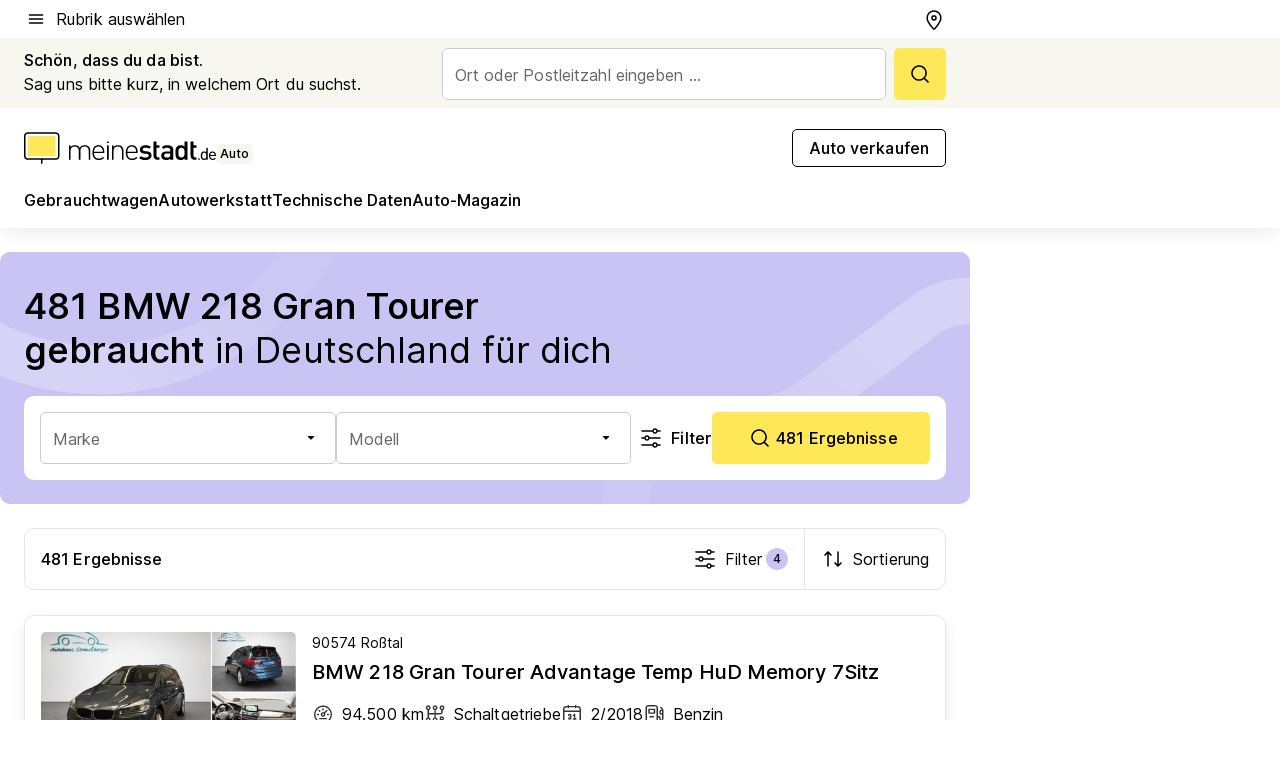

--- FILE ---
content_type: text/html; charset=utf-8
request_url: https://auto.meinestadt.de/deutschland/gebrauchtwagen-azl/100-171726-171729-25
body_size: 128232
content:
<!DOCTYPE html><html lang="de"><head><meta charset="UTF-8"><meta name="referrer" content="unsafe-url"><meta name="viewport" content="width=device-width, initial-scale=1.0"><meta http-equiv="X-UA-Compatible" content="ie=edge"><title>BMW 218 Gran Tourer gebraucht kaufen | Gebrauchtwagen in Deutschland suchen &amp; finden</title><meta name="description" content="BMW 218 Gran Tourer gebraucht in ganz Deutschland kaufen ✔ Der Automarkt von meinestadt.de bietet dir unterschiedliche Fahrzeuge aus deiner Umgebung ✔ Gute Gebrauchtwagen mit verschiedenen Ausstattungen, Kilometerstand, PS &amp; Baujahr! Wichtig sind die CO²-Emissionen &amp; der Kraftstoffverbrauch!"><meta name="robots" content="all"><link rel="canonical" href="https://auto.meinestadt.de/deutschland/gebrauchtwagen-azl/100-171726-171729-25"><meta property="og:site_name" content="meinestadt.de"><meta property="og:locale" content="de_DE"><meta property="og:type" content="website"><meta property="twitter:site" content="@meinestadt.de"><meta property="twitter:site:id" content="18801608"><meta property="twitter:card" content="summary_large_image"><meta property="fb:app_id" content="1142750435829968"><meta property="fb:pages" content="64154755476"><link rel="dns-prefetch" href="https://image-resize.meinestadt.de"><link rel="dns-prefetch" href="https://cluster-services.meinestadt.de"><link rel="preconnect" href="https://image-resize.meinestadt.de"><link rel="preconnect" href="https://cluster-services.meinestadt.de"><link href="https://cluster-services.meinestadt.de/fonts/v1/inter/fonts.css" rel="stylesheet"><link rel="preload" href="//securepubads.g.doubleclick.net/tag/js/gpt.js" as="script"><style>/*! normalize.css v8.0.1 | MIT License | github.com/necolas/normalize.css */html{line-height:1.15;-webkit-text-size-adjust:100%}body{margin:0}main{display:block}h1{font-size:2em;margin:.67em 0}hr{box-sizing:content-box;height:0;overflow:visible}pre{font-family:monospace,monospace;font-size:1em}a{background-color:transparent}abbr[title]{border-bottom:none;text-decoration:underline;-webkit-text-decoration:underline dotted;text-decoration:underline dotted}b,strong{font-weight:bolder}code,kbd,samp{font-family:monospace,monospace;font-size:1em}small{font-size:80%}sub,sup{font-size:75%;line-height:0;position:relative;vertical-align:baseline}sub{bottom:-.25em}sup{top:-.5em}img{border-style:none}button,input,optgroup,select,textarea{font-family:inherit;font-size:100%;line-height:1.15;margin:0}button,input{overflow:visible}button,select{text-transform:none}[type=button],[type=reset],[type=submit],button{-webkit-appearance:button}[type=button]::-moz-focus-inner,[type=reset]::-moz-focus-inner,[type=submit]::-moz-focus-inner,button::-moz-focus-inner{border-style:none;padding:0}[type=button]:-moz-focusring,[type=reset]:-moz-focusring,[type=submit]:-moz-focusring,button:-moz-focusring{outline:1px dotted ButtonText}fieldset{padding:.35em .75em .625em}legend{box-sizing:border-box;color:inherit;display:table;max-width:100%;padding:0;white-space:normal}progress{vertical-align:baseline}textarea{overflow:auto}[type=checkbox],[type=radio]{box-sizing:border-box;padding:0}[type=number]::-webkit-inner-spin-button,[type=number]::-webkit-outer-spin-button{height:auto}[type=search]{-webkit-appearance:textfield;outline-offset:-2px}[type=search]::-webkit-search-decoration{-webkit-appearance:none}::-webkit-file-upload-button{-webkit-appearance:button;font:inherit}:-webkit-autofill{-webkit-text-fill-color:fieldtext}details{display:block}summary{display:list-item}[hidden],template{display:none}blockquote,body,dd,dl,fieldset,figure,h1,h2,h3,h4,h5,h6,hr,legend,ol,p,pre,ul{margin:0;padding:0}li>ol,li>ul{margin-bottom:0}table{border-collapse:collapse;border-spacing:0}fieldset{border:0;min-width:0}button,input,select{-webkit-appearance:none;-moz-appearance:none;appearance:none;background-color:transparent;border:0;color:#000;font-family:Inter,sans-serif;font-size:14px;letter-spacing:.1px;line-height:22px;margin:0;outline:none!important;padding:0}@media screen and (min-width:375px){button,input,select{font-size:14px;letter-spacing:.1px;line-height:22px}}@media screen and (min-width:1280px){button,input,select{font-size:14px;letter-spacing:.1px;line-height:22px}}button:disabled,input:disabled,select:disabled{opacity:1;-webkit-text-fill-color:currentColor}button[type=submit],input[type=submit],select[type=submit]{font-weight:400}textarea{background-color:transparent;border:0;padding:0;resize:none}html{box-sizing:border-box;font-size:10px;min-height:100%;overflow-y:scroll}html *{box-sizing:inherit}html :after,html :before{box-sizing:inherit;display:block}body{color:#000;font-family:Inter,sans-serif;font-size:14px;letter-spacing:.1px;line-height:22px;position:relative}@media screen and (min-width:375px){body{font-size:14px;letter-spacing:.1px;line-height:22px}}@media screen and (min-width:1280px){body{font-size:14px;letter-spacing:.1px;line-height:22px}}button:disabled,input[type=button]:disabled,input[type=submit]:disabled{cursor:not-allowed}*{-webkit-tap-highlight-color:rgba(0,0,0,0);-moz-tap-highlight-color:transparent}:focus,:hover{outline:none}input:-webkit-autofill,input:-webkit-autofill:active,input:-webkit-autofill:focus,input:-webkit-autofill:hover{-webkit-transition:color 9999s ease-out,background-color 9999s ease-out;-webkit-transition-delay:9999s}a{color:#000;text-decoration:none;text-decoration-line:none}a:active,a:focus,a:hover,a:visited{color:#000;text-decoration:none}h1{font-size:22px;letter-spacing:.1px;line-height:30px}@media screen and (min-width:375px){h1{font-size:26px;letter-spacing:.1px;line-height:34px}}@media screen and (min-width:1280px){h1{font-size:36px;letter-spacing:.1px;line-height:44px}}h2{font-size:20px;letter-spacing:.1px;line-height:28px}@media screen and (min-width:375px){h2{font-size:22px;letter-spacing:.1px;line-height:30px}}@media screen and (min-width:1280px){h2{font-size:28px;letter-spacing:.1px;line-height:36px}}h3{font-size:18px;letter-spacing:.1px;line-height:26px}@media screen and (min-width:375px){h3{font-size:18px;letter-spacing:.1px;line-height:26px}}@media screen and (min-width:1280px){h3{font-size:20px;letter-spacing:.1px;line-height:28px}}h4{font-size:16px;letter-spacing:.1px;line-height:24px}@media screen and (min-width:375px){h4{font-size:16px;letter-spacing:.1px;line-height:24px}}@media screen and (min-width:1280px){h4{font-size:16px;letter-spacing:.1px;line-height:24px}}h5{font-size:14px;letter-spacing:.1px;line-height:22px}@media screen and (min-width:375px){h5{font-size:14px;letter-spacing:.1px;line-height:22px}}@media screen and (min-width:1280px){h5{font-size:14px;letter-spacing:.1px;line-height:22px}}h6{font-size:14px;letter-spacing:.1px;line-height:22px}@media screen and (min-width:375px){h6{font-size:14px;letter-spacing:.1px;line-height:22px}}@media screen and (min-width:1280px){h6{font-size:14px;letter-spacing:.1px;line-height:22px}}html{bottom:0;left:0;overflow-x:hidden;position:relative;right:0;top:0;-webkit-overflow-scrolling:touch}@supports (scrollbar-gutter:stable){html{scrollbar-gutter:stable}}@supports not (scrollbar-gutter:stable){html{overflow-y:scroll}}html.-noScroll{overflow:hidden}html.-noScroll::-webkit-scrollbar{display:none}@supports not (scrollbar-gutter:stable){@media screen and (min-width:768px){html.-noScroll,html.-noScroll .ms-cookie-banner{padding-right:15px}}}html.-noScroll body{height:100%;overflow:hidden;width:100%}form{margin:0}select{-webkit-appearance:none}::-ms-clear{display:none}button:focus{outline:0!important}</style><style>.ms-defaultView{display:grid;grid-template-areas:"smartBanner smartBanner smartBanner" "header header header" "m0 m0 m0" "stage stage stage" ". main ." "footer footer footer";grid-template-rows:auto auto auto auto 1fr auto;min-height:100%;width:100%}@media screen and (min-width:768px){.ms-defaultView{grid-template-areas:"header header header" "header header header" ". p0 ." "stage stage skyRight" "skyLeft main skyRight" "footer footer footer";grid-template-rows:auto auto auto auto 1fr auto}}@media screen and (min-width:1280px){.ms-defaultView{grid-template-areas:"header header header" "header header header" ". p0 ." "stage stage stage" "skyLeft main skyRight" "footer footer footer";grid-template-rows:auto auto auto auto 1fr auto}}.ms-defaultView{grid-template-columns:0 minmax(0,768px) 0}@media screen and (min-width:768px){.ms-defaultView{grid-template-columns:0 768px 1fr}}@media screen and (min-width:1280px){.ms-defaultView{grid-template-columns:1fr 970px minmax(310px,1fr)}}@media screen and (min-width:1440px){.ms-defaultView{grid-template-columns:minmax(160px,1fr) 970px minmax(310px,1fr)}}@media screen and (min-width:1600px){.ms-defaultView{grid-template-columns:minmax(160px,1fr) 1140px minmax(310px,1fr)}}.ms-defaultView__smartBanner{grid-area:smartBanner}.ms-defaultView__header{grid-area:header;margin-bottom:24px}@media screen and (min-width:768px){.ms-defaultView__m0,.ms-defaultView__m9{display:none}}.ms-defaultView__m0{grid-area:m0;padding-bottom:5px;padding-top:5px}.ms-defaultView__p2,.ms-defaultView__p5{display:none;padding-bottom:10px}@media screen and (min-width:768px){.ms-defaultView__p2,.ms-defaultView__p5{display:block}}.ms-defaultView__p2{grid-area:skyRight}.ms-defaultView__p5{grid-area:skyLeft;justify-self:end;padding-right:10px}@media screen and (max-width:1440px){.ms-defaultView__p5{display:none}}.ms-defaultView__p0{display:none;grid-area:p0;justify-content:center}@media screen and (min-width:768px){.ms-defaultView__p0{display:flex}}.ms-defaultView__main{grid-area:main}.ms-defaultView__stage{grid-area:stage;z-index:5}.ms-defaultView__footer{grid-area:footer}.ms-defaultView__linkunits{margin-bottom:30px}.ms-defaultView.-hasStage .ms-defaultView__p2{padding-top:10px}.ms-defaultView.-hasStage .ms-defaultView__header{margin-bottom:0}@media screen and (min-width:1280px){.ms-defaultView.-hasStage .ms-defaultView__header{margin-bottom:24px}.ms-defaultView.-stageWithAds{grid-template-areas:"header header header" "header header header" ". p0 ." "skyLeft stage skyRight" "skyLeft main skyRight" "footer footer footer"}}.ms-header[data-v-3396afb3]{box-shadow:0 4px 12px 0 rgba(0,0,0,.04),0 7px 25px 0 rgba(0,0,0,.04);display:flex;flex-direction:column;position:relative;width:100%}@media screen and (min-width:1280px){.ms-header[data-v-3396afb3]{padding-bottom:8px}.ms-header[data-v-3396afb3]:before{background-color:#f5f5f5;content:"";display:block;height:2px;left:0;position:absolute;top:38px;width:100%;z-index:-1}}.ms-header__lowerSection[data-v-3396afb3],.ms-header__middleSection[data-v-3396afb3],.ms-header__upperSection[data-v-3396afb3]{display:grid;grid-template-areas:". content .";grid-template-columns:0 minmax(0,768px) 0}@media screen and (min-width:768px){.ms-header__lowerSection[data-v-3396afb3],.ms-header__middleSection[data-v-3396afb3],.ms-header__upperSection[data-v-3396afb3]{grid-template-columns:0 768px 1fr}}@media screen and (min-width:1280px){.ms-header__lowerSection[data-v-3396afb3],.ms-header__middleSection[data-v-3396afb3],.ms-header__upperSection[data-v-3396afb3]{grid-template-columns:1fr 970px minmax(310px,1fr)}}@media screen and (min-width:1440px){.ms-header__lowerSection[data-v-3396afb3],.ms-header__middleSection[data-v-3396afb3],.ms-header__upperSection[data-v-3396afb3]{grid-template-columns:minmax(160px,1fr) 970px minmax(310px,1fr)}}@media screen and (min-width:1600px){.ms-header__lowerSection[data-v-3396afb3],.ms-header__middleSection[data-v-3396afb3],.ms-header__upperSection[data-v-3396afb3]{grid-template-columns:minmax(160px,1fr) 1140px minmax(310px,1fr)}}@media screen and (min-width:1280px){.ms-header__middleSection[data-v-3396afb3]{background-color:#f7f6ef}}.ms-header__lowerSectionContent[data-v-3396afb3],.ms-header__middleSectionContent[data-v-3396afb3],.ms-header__upperSectionContent[data-v-3396afb3]{display:grid;grid-area:content}@media screen and (min-width:1280px){.ms-header__lowerSectionContent[data-v-3396afb3],.ms-header__middleSectionContent[data-v-3396afb3],.ms-header__upperSectionContent[data-v-3396afb3]{padding-left:24px;padding-right:24px}}.ms-header__upperSectionContent[data-v-3396afb3]{grid-template-areas:"burgerMenuBtn logo .";grid-template-columns:1fr 1fr 1fr}@media screen and (min-width:1280px){.ms-header__upperSectionContent[data-v-3396afb3]{font-size:16px;grid-template-areas:"burgerMenuBtn .";grid-template-columns:1fr auto;height:40px;letter-spacing:.1px;line-height:24px}}@media screen and (min-width:1280px) and (min-width:375px){.ms-header__upperSectionContent[data-v-3396afb3]{font-size:16px;letter-spacing:.1px;line-height:24px}}@media screen and (min-width:1280px) and (min-width:1280px){.ms-header__upperSectionContent[data-v-3396afb3]{font-size:16px;letter-spacing:.1px;line-height:24px}}.ms-header__middleSectionContent[data-v-3396afb3]{grid-template-areas:"relocation";grid-template-columns:1fr}@media screen and (min-width:1280px){.ms-header__lowerSectionContent[data-v-3396afb3]{grid-template-areas:"logo          linkArea" "nav           nav";grid-template-columns:auto 1fr}}.ms-header__metaActions[data-v-3396afb3]{align-items:center;display:flex;gap:24px;justify-content:center;justify-self:end}@media screen and (min-width:768px){.ms-header__metaActions[data-v-3396afb3]{justify-content:flex-end}}.ms-header__burgerMenu[data-v-3396afb3]{grid-area:burgerMenuBtn}.ms-header__linkArea[data-v-3396afb3]{grid-area:linkArea}.ms-header__logo[data-v-3396afb3]{grid-area:logo}.ms-header__navBar[data-v-3396afb3]{grid-area:nav}.ms-header__relocation[data-v-3396afb3]{background-color:#f7f6ef;border-radius:10px;grid-area:relocation;margin-bottom:16px;margin-left:16px;margin-right:16px}@media screen and (min-width:1280px){.ms-header__relocation[data-v-3396afb3]{border-radius:none;margin:0}}.ms-header__bookmark[data-v-3396afb3],.ms-header__login[data-v-3396afb3]{align-self:center;justify-self:end}.ms-header__relocationToggle[data-v-3396afb3]{align-self:center;justify-self:center}@media screen and (min-width:1280px){.ms-header__relocationToggle[data-v-3396afb3]{justify-self:end}}.ms-header.-noBorderTop[data-v-3396afb3]:before{content:none}.ms-header.-noBorderBottom[data-v-3396afb3]{border-bottom:0;margin-bottom:0}.ms-smartBanner[data-v-41f22f7c]{align-items:center;background-color:#333;color:#fff;display:flex;min-height:80px;padding:10px;position:relative}.ms-smartBanner__closeBtn[data-v-41f22f7c]{align-self:center;cursor:pointer;display:block;height:14px;width:14px}.ms-smartBanner__closeBtn[data-v-41f22f7c],.ms-smartBanner__cta[data-v-41f22f7c],.ms-smartBanner__logo[data-v-41f22f7c]{cursor:pointer}.ms-smartBanner__logo[data-v-41f22f7c]{border-radius:13px;display:block;height:50px;margin-left:5px;width:50px}@media screen and (min-width:375px){.ms-smartBanner__logo[data-v-41f22f7c]{height:60px;margin-left:10px;width:60px}}.ms-smartBanner__description[data-v-41f22f7c],.ms-smartBanner__name[data-v-41f22f7c],.ms-smartBanner__rating[data-v-41f22f7c]{font-size:12px;letter-spacing:.1px;line-height:20px}@media screen and (min-width:375px){.ms-smartBanner__description[data-v-41f22f7c],.ms-smartBanner__name[data-v-41f22f7c],.ms-smartBanner__rating[data-v-41f22f7c]{font-size:12px;letter-spacing:.1px;line-height:20px}}@media screen and (min-width:1280px){.ms-smartBanner__description[data-v-41f22f7c],.ms-smartBanner__name[data-v-41f22f7c],.ms-smartBanner__rating[data-v-41f22f7c]{font-size:12px;letter-spacing:.1px;line-height:20px}}.ms-smartBanner__name[data-v-41f22f7c]{font-weight:525}.ms-smartBanner__rating[data-v-41f22f7c]{margin-top:auto}.ms-smartBanner__cta[data-v-41f22f7c]{border:1px solid #fff;border-radius:3px;bottom:10px;box-sizing:border-box;font-size:14px;letter-spacing:.1px;line-height:22px;padding:5px 10px;position:absolute;right:10px;-webkit-user-select:none;-moz-user-select:none;user-select:none}@media screen and (min-width:375px){.ms-smartBanner__cta[data-v-41f22f7c]{font-size:14px;letter-spacing:.1px;line-height:22px}}@media screen and (min-width:1280px){.ms-smartBanner__cta[data-v-41f22f7c]{font-size:14px;letter-spacing:.1px;line-height:22px}}@media screen and (min-width:375px){.ms-smartBanner__cta[data-v-41f22f7c]{padding:5px 15px}}.ms-smartBanner__cta[data-v-41f22f7c],.ms-smartBanner__cta[data-v-41f22f7c]:visited{color:#fff}.ms-smartBanner__cta[data-v-41f22f7c]:active,.ms-smartBanner__cta[data-v-41f22f7c]:hover{background-color:#fff;border-color:#333;color:#333}.ms-smartBanner__textWrapper[data-v-41f22f7c]{display:flex;flex-direction:column;height:100%;margin-left:5px}@media screen and (min-width:375px){.ms-smartBanner__textWrapper[data-v-41f22f7c]{margin-left:10px}}.ms-smartBanner__star[data-v-41f22f7c]{display:inline;fill:#fc0;height:1em;width:1em}.ms-smartBanner__star+.ms-smartBanner__star[data-v-41f22f7c]{margin-left:1px}.ms-smartBanner__star.-empty[data-v-41f22f7c]{color:#fff}.ms-adPlace[data-v-7a86a1e5]{display:flex;justify-content:center;position:relative}.ms-adPlace__placement[data-v-7a86a1e5]{max-width:100%}.ms-adPlace.-p0[data-v-7a86a1e5]{padding-bottom:5px}.ms-adPlace.-p2[data-v-7a86a1e5]{justify-content:flex-start;padding-left:10px}.ms-adPlace.-p3[data-v-7a86a1e5],.ms-adPlace.-p4[data-v-7a86a1e5]{display:none;margin-bottom:20px;text-align:center;width:300px}@media screen and (min-width:768px){.ms-adPlace.-p3[data-v-7a86a1e5],.ms-adPlace.-p4[data-v-7a86a1e5]{display:block}}.ms-adPlace.-m0[data-v-7a86a1e5]{width:100%}.ms-adPlace.-m9[data-v-7a86a1e5]{position:fixed;top:0;z-index:7000000}.ms-adPlace.-m0sticky[data-v-7a86a1e5]{left:0;position:fixed;top:0;z-index:4000000}.ms-adPlace.-p2[data-v-7a86a1e5],.ms-adPlace.-sticky[data-v-7a86a1e5]{position:sticky;top:10px}.ms-adPlace.-c1[data-v-7a86a1e5],.ms-adPlace.-c2[data-v-7a86a1e5],.ms-adPlace.-c3[data-v-7a86a1e5]{align-items:center;display:flex;height:auto;justify-content:center;margin-left:-20px;margin-right:-20px;text-align:center}.ms-adPlace.-m1[data-v-7a86a1e5]:not(.-disturber),.ms-adPlace.-m2[data-v-7a86a1e5]:not(.-disturber),.ms-adPlace.-m3[data-v-7a86a1e5]:not(.-disturber),.ms-adPlace.-m4[data-v-7a86a1e5]:not(.-disturber),.ms-adPlace.-m5[data-v-7a86a1e5]:not(.-disturber),.ms-adPlace.-m6[data-v-7a86a1e5]:not(.-disturber),.ms-adPlace.-m7[data-v-7a86a1e5]:not(.-disturber),.ms-adPlace.-mx[data-v-7a86a1e5]:not(.-disturber),.ms-adPlace.-n0[data-v-7a86a1e5]:not(.-disturber),.ms-adPlace.-n1[data-v-7a86a1e5]:not(.-disturber),.ms-adPlace.-n2[data-v-7a86a1e5]:not(.-disturber),.ms-adPlace.-n3[data-v-7a86a1e5]:not(.-disturber),.ms-adPlace.-n4[data-v-7a86a1e5]:not(.-disturber),.ms-adPlace.-n5[data-v-7a86a1e5]:not(.-disturber){margin-bottom:20px}@media screen and (min-width:768px){.ms-adPlace.-mobile[data-v-7a86a1e5]{display:none}}.ms-adPlace.-desktop[data-v-7a86a1e5]{display:none}@media screen and (min-width:768px){.ms-adPlace.-desktop[data-v-7a86a1e5]{display:flex}}@charset "UTF-8";.dot[data-v-342a9404]:before{color:#ff5151;content:"●";font-size:18px;position:absolute;right:0;top:-6px}.ms-headerLogo__extraText--truncated[data-v-d9ea6298]{overflow:hidden;text-overflow:ellipsis;white-space:nowrap}.ms-headerLogo[data-v-d9ea6298]{display:flex;height:100%;justify-content:center;width:100%}@media screen and (min-width:1280px){.ms-headerLogo[data-v-d9ea6298]{height:auto;justify-content:flex-start;width:auto}}.ms-headerLogo__slogan[data-v-d9ea6298]{align-items:center;display:flex;flex-direction:column;padding-bottom:16px;padding-top:8px;position:relative}@media screen and (min-width:1280px){.ms-headerLogo__slogan[data-v-d9ea6298]{align-items:center;flex-direction:row;gap:8px;height:32px;justify-content:flex-start;margin:24px 0;padding-bottom:0;padding-top:0;position:relative}}.ms-headerLogo__svg[data-v-d9ea6298]{height:29px;max-width:174px;min-width:174px;width:174px}@media screen and (min-width:1280px){.ms-headerLogo__svg[data-v-d9ea6298]{height:100%;max-width:192px;width:192px}}.ms-headerLogo__channelLabel[data-v-d9ea6298]{align-self:flex-end;background-color:#f7f6ef;border-radius:5px;font-size:12px;font-weight:525;letter-spacing:.1px;line-height:20px;padding:1px 2px;-webkit-user-select:none;-moz-user-select:none;user-select:none}@media screen and (min-width:375px){.ms-headerLogo__channelLabel[data-v-d9ea6298]{font-size:12px;letter-spacing:.1px;line-height:20px}}@media screen and (min-width:1280px){.ms-headerLogo__channelLabel[data-v-d9ea6298]{align-self:center;font-size:12px;letter-spacing:.1px;line-height:20px;margin-top:auto;padding:0 4px;position:relative;right:auto;top:auto}}.ms-headerLogo__extraText[data-v-d9ea6298]{font-size:12px;letter-spacing:.1px;line-height:20px;margin-left:47px;margin-top:5px}@media screen and (min-width:375px){.ms-headerLogo__extraText[data-v-d9ea6298]{font-size:12px;letter-spacing:.1px;line-height:20px}}@media screen and (min-width:1280px){.ms-headerLogo__extraText[data-v-d9ea6298]{font-size:12px;letter-spacing:.1px;line-height:20px}}.ms-headerLogo__extraText--truncated[data-v-d9ea6298]{width:170px}.ms-headerLogo.-noLabel .ms-headerLogo__slogan[data-v-d9ea6298]{height:76px;justify-content:center;padding-bottom:0;padding-top:0}.ms-navBar[data-v-d1b54ae8],.ms-navBar__items[data-v-d1b54ae8]{max-width:100%;width:100%}.ms-navBar__items[data-v-d1b54ae8]{display:flex;flex-direction:row;gap:16px}@media screen and (min-width:1280px){.ms-navBar__items[data-v-d1b54ae8]{gap:32px}}.ms-navBar__item[data-v-d1b54ae8]{list-style:none;position:relative}.ms-navBar__item.-hidden[data-v-d1b54ae8]{opacity:0;pointer-events:none}.ms-navBar__itemLink[data-v-d1b54ae8]{color:#000;cursor:pointer;display:block;font-size:16px;font-weight:525;letter-spacing:.1px;line-height:24px;padding-bottom:8px}@media screen and (min-width:375px){.ms-navBar__itemLink[data-v-d1b54ae8]{font-size:16px;letter-spacing:.1px;line-height:24px}}@media screen and (min-width:1280px){.ms-navBar__itemLink[data-v-d1b54ae8]{font-size:16px;letter-spacing:.1px;line-height:24px}}.ms-navBar__itemLink[data-v-d1b54ae8]:after{border-radius:4px;bottom:0;content:"";height:4px;left:0;position:absolute;transform:scaleX(0);transform-origin:center;transition-duration:.3s;transition-property:background-color,transform;transition-timing-function:cubic-bezier(.4,0,.2,1);width:100%}.ms-navBar__itemLink.-active[data-v-d1b54ae8]:after,.ms-navBar__itemLink[data-v-d1b54ae8]:hover:after{background-color:#ffe857;transform:scaleX(1)}.ms-navBar__itemLink[data-v-d1b54ae8]:active:after{background-color:#fc0;transform:scaleX(1.1)}.ms-navBar__itemLink.-currentChannel[data-v-d1b54ae8]{pointer-events:none}.ms-navBar__itemLink.-currentChannel[data-v-d1b54ae8]:after{background-image:linear-gradient(#ffe857,#ffe857);background-size:100% 4px;border-radius:2px}.ms-navBar__itemLink.-hideHighlighting[data-v-d1b54ae8]:after{background-image:linear-gradient(180deg,#f5f5f5,#f5f5f5);background-size:0 4px}.ms-navBar__itemLink.-noPaddingRight[data-v-d1b54ae8]:hover:after{width:100%}.ms-navBar__itemLink.-noPaddingRight[data-v-d1b54ae8]:active:after{left:-4px;width:calc(100% + 8px)}.ms-navBar__itemLink.-noPaddingRight .ms-navBar__itemLinkText[data-v-d1b54ae8]{padding-right:5px;white-space:nowrap}.ms-navBar__itemLinkText[data-v-d1b54ae8]{white-space:nowrap}.ms-offcanvasNav[data-v-47fe3c3d]{position:relative;z-index:6000020}.ms-offcanvasNav[data-v-47fe3c3d]:before{background-color:#333;bottom:0;content:"";height:100vh;left:0;opacity:0;pointer-events:none;position:fixed;top:0;transition-duration:.3s;transition-property:opacity,-webkit-backdrop-filter;transition-property:backdrop-filter,opacity;transition-property:backdrop-filter,opacity,-webkit-backdrop-filter;transition-timing-function:cubic-bezier(.4,0,.2,1);width:100vw;will-change:backdrop-filter}@supports ((-webkit-backdrop-filter:blur()) or (backdrop-filter:blur())){.ms-offcanvasNav[data-v-47fe3c3d]:before{-webkit-backdrop-filter:blur(0);backdrop-filter:blur(0)}}.ms-offcanvasNav[data-v-47fe3c3d]:before{z-index:-1}.ms-offcanvasNav.-open .ms-offcanvasNav__drawer[data-v-47fe3c3d]{transform:translateX(0)}.ms-offcanvasNav.-open[data-v-47fe3c3d]:before{cursor:pointer;opacity:.75;pointer-events:all}@supports ((-webkit-backdrop-filter:blur()) or (backdrop-filter:blur())){.ms-offcanvasNav.-open[data-v-47fe3c3d]:before{-webkit-backdrop-filter:blur(1px);backdrop-filter:blur(1px)}}.ms-offcanvasNav__drawer[data-v-47fe3c3d]{background-color:#fff;bottom:0;display:flex;flex-direction:column;left:0;position:fixed;right:0;top:0;transform:translateX(-100%);transition:transform .3s cubic-bezier(.4,0,.2,1);width:100vw;z-index:0}@media screen and (min-width:768px){.ms-offcanvasNav__drawer[data-v-47fe3c3d]{width:320px}}.ms-offcanvasNav__layerWrapper[data-v-47fe3c3d]{display:flex;flex-grow:1;min-width:100%;overflow:hidden;position:relative;z-index:5}.ms-offcanvasNav__level0[data-v-47fe3c3d],.ms-offcanvasNav__level1[data-v-47fe3c3d]{bottom:0;display:flex;flex-direction:column;left:0;overflow:hidden;position:absolute;right:0;top:0;transition:transform .3s cubic-bezier(.4,0,.2,1)}.ms-offcanvasNav__level0[data-v-47fe3c3d]{transform:translateX(0)}.ms-offcanvasNav__level0.-open[data-v-47fe3c3d]{transform:translateX(-100%)}.ms-offcanvasNav__level1[data-v-47fe3c3d]{transform:translateX(100%)}.ms-offcanvasNav__level1.-open[data-v-47fe3c3d]{transform:translateX(0)}.ms-offcanvasNav__nav[data-v-47fe3c3d]{align-items:center;background-color:#fff;display:flex;justify-content:space-between;padding-left:32px;padding-right:32px;padding-top:32px;width:100%}.ms-offcanvasNav__icon[data-v-47fe3c3d]{height:24px;width:24px}.ms-offcanvasNav__backBtn[data-v-47fe3c3d],.ms-offcanvasNav__closeBtn[data-v-47fe3c3d]{align-items:center;cursor:pointer;display:flex;height:100%}.ms-offcanvasNav__backBtn+.ms-offcanvasNav__backBtn[data-v-47fe3c3d],.ms-offcanvasNav__backBtn+.ms-offcanvasNav__closeBtn[data-v-47fe3c3d],.ms-offcanvasNav__closeBtn+.ms-offcanvasNav__backBtn[data-v-47fe3c3d],.ms-offcanvasNav__closeBtn+.ms-offcanvasNav__closeBtn[data-v-47fe3c3d]{margin-left:auto}.ms-offcanvasNav__backBtn.-noPointer[data-v-47fe3c3d],.ms-offcanvasNav__closeBtn.-noPointer[data-v-47fe3c3d]{cursor:auto}.ms-offcanvasNav__headline[data-v-47fe3c3d],.ms-offcanvasNav__link[data-v-47fe3c3d]{flex-shrink:0}.ms-offcanvasNav__headline[data-v-47fe3c3d]{align-items:center;display:flex;flex-direction:column;font-size:18px;font-weight:525;letter-spacing:.1px;line-height:26px;padding-bottom:48px;padding-top:24px;text-align:center}@media screen and (min-width:375px){.ms-offcanvasNav__headline[data-v-47fe3c3d]{font-size:18px;letter-spacing:.1px;line-height:26px}}@media screen and (min-width:1280px){.ms-offcanvasNav__headline[data-v-47fe3c3d]{font-size:20px;letter-spacing:.1px;line-height:28px}}.ms-offcanvasNav__link[data-v-47fe3c3d]{align-items:center;cursor:pointer;display:flex;font-size:16px;font-weight:525;height:50px;justify-content:space-between;letter-spacing:.1px;line-height:24px;padding-left:32px;padding-right:32px;position:relative;width:100%}@media screen and (min-width:375px){.ms-offcanvasNav__link[data-v-47fe3c3d]{font-size:16px;letter-spacing:.1px;line-height:24px}}@media screen and (min-width:1280px){.ms-offcanvasNav__link[data-v-47fe3c3d]{font-size:16px;letter-spacing:.1px;line-height:24px}}.ms-offcanvasNav__link[data-v-47fe3c3d]:after{border-radius:2px;bottom:0;content:"";left:0;position:absolute;top:0;width:5px}.ms-offcanvasNav__link[data-v-47fe3c3d]:hover:after{background-color:#f1ede0}.ms-offcanvasNav__link.-active[data-v-47fe3c3d]{font-weight:525}.ms-offcanvasNav__link.-active[data-v-47fe3c3d]:after{background-color:#ffda00}.ms-offcanvasNav__body[data-v-47fe3c3d]{flex-shrink:1;overflow-y:auto;-webkit-overflow-scrolling:touch}.ms-offcanvasNav__btnArea[data-v-47fe3c3d]{box-shadow:0 4px 12px 0 rgba(0,0,0,.04),0 7px 25px 0 rgba(0,0,0,.04);display:flex;flex-direction:column;flex-shrink:0;gap:8px;justify-self:flex-end;margin-top:auto;padding:32px}.ms-offcanvasNav__cta[data-v-47fe3c3d]{align-items:center;background-color:#ffda00;display:flex;flex-grow:1;justify-content:center;min-height:50px;min-width:50%;padding-left:5px;padding-right:5px;text-align:center}.ms-offcanvasNav__cta.-secondary[data-v-47fe3c3d]{background:#fff}.ms-offcanvasNav__channelIcon[data-v-47fe3c3d]{background-color:#fbfaf7;border-radius:50%;margin-bottom:8px}.cs-bookmark-icon[data-v-3aada5eb]{display:block;position:relative}.cs-bookmark-icon[data-v-3aada5eb]:after{background-color:#f14165;border:2px solid #fff;border-radius:50%;content:"";height:10px;opacity:0;position:absolute;right:1px;top:1px;transition:opacity .2s cubic-bezier(.4,0,.2,1);width:10px}.cs-bookmark-icon__icon[data-v-3aada5eb]{height:24px;width:24px}.cs-bookmark-icon.-hasDot[data-v-3aada5eb]:after{opacity:1}.ms-textLink.-truncated .ms-textLink__textWrapper[data-v-38ea909b],.ms-textLink__suffix[data-v-38ea909b]{overflow:hidden;text-overflow:ellipsis;white-space:nowrap}.ms-textLink[data-v-38ea909b]{align-items:flex-start;cursor:pointer;display:flex}.ms-textLink .ms-textLink__text[data-v-38ea909b]{background-image:linear-gradient(#fc0,#fc0);background-position:50% 100%;background-repeat:no-repeat;background-size:0 2px;transition:background-size .3s ease-in}.ms-textLink:focus .ms-textLink__text[data-v-38ea909b],.ms-textLink:hover .ms-textLink__text[data-v-38ea909b]{background-size:100% 2px}.ms-textLink:active .ms-textLink__text[data-v-38ea909b]{background-image:linear-gradient(#fc0,#fc0);background-size:100% 2px}.ms-textLink__svg[data-v-38ea909b]{color:#fc0;display:inline-block;height:22px;margin-right:5px;min-width:12px;width:12px}@media screen and (min-width:768px){.ms-textLink__svg[data-v-38ea909b]{height:22px}}.ms-textLink.-copylink[data-v-38ea909b]{color:inherit;display:inline-block;font-size:inherit;font-weight:inherit}.ms-textLink.-copylink .ms-textLink__text[data-v-38ea909b]{background-image:linear-gradient(#fc0,#fc0);background-position:50% 100%;background-repeat:no-repeat;background-size:80% 2px;transition:background-size .3s ease-in}.ms-textLink.-copylink:focus .ms-textLink__text[data-v-38ea909b],.ms-textLink.-copylink:hover .ms-textLink__text[data-v-38ea909b]{background-size:100% 2px}.ms-textLink.-copylink:active .ms-textLink__text[data-v-38ea909b]{background-image:linear-gradient(#333,#333);background-size:100% 2px}.ms-textLink.-hyphens[data-v-38ea909b]{-webkit-hyphens:auto;hyphens:auto;word-break:normal}.ms-textLink.-anchorLink[data-v-38ea909b]{display:inline}.ms-textLink.-clickArea[data-v-38ea909b]:after{bottom:0;content:"";left:0;position:absolute;right:0;top:0}.ms-textLink__suffix[data-v-38ea909b]{color:#999;margin-left:5px}.ms-button[data-v-0cd7eb0c]{background-color:#ffda00;border:1px solid #ffda00;border-radius:3px;cursor:pointer;display:inline-block;height:50px;max-height:50px;min-height:50px;padding-left:30px;padding-right:30px;position:relative;transition-duration:.3s;transition-property:color,background-color,border-color;transition-timing-function:cubic-bezier(.4,0,.2,1);-webkit-user-select:none;-moz-user-select:none;user-select:none}.ms-button[data-v-0cd7eb0c]:active,.ms-button[data-v-0cd7eb0c]:focus,.ms-button[data-v-0cd7eb0c]:hover{background-color:#feba2e;border-color:#feba2e}.ms-button[data-v-0cd7eb0c]:disabled{background-color:#fced96;border-color:#fced96;color:#999;cursor:not-allowed}.ms-button[data-v-0cd7eb0c]:active:not(:disabled){transform:translateY(2px)}.ms-button__flexWrapper[data-v-0cd7eb0c]{align-items:center;display:flex;height:100%;justify-content:center}.ms-button__icon[data-v-0cd7eb0c]{height:25px;margin-right:10px;width:25px}.ms-button__loader[data-v-0cd7eb0c]{display:none;left:50%;position:absolute;top:50%;transform:translate(-50%,-50%)}.ms-button.-secondary[data-v-0cd7eb0c]{background-color:#f5f5f5;border-color:#ccc}.ms-button.-secondary[data-v-0cd7eb0c]:active,.ms-button.-secondary[data-v-0cd7eb0c]:focus,.ms-button.-secondary[data-v-0cd7eb0c]:hover{background-color:#ccc}.ms-button.-secondary[data-v-0cd7eb0c]:disabled{background-color:#f5f5f5}.ms-button.-inverted[data-v-0cd7eb0c]{background-color:transparent;border-color:#fff;color:#fff}.ms-button.-inverted[data-v-0cd7eb0c]:active,.ms-button.-inverted[data-v-0cd7eb0c]:focus,.ms-button.-inverted[data-v-0cd7eb0c]:hover{background-color:#fff;color:#333}.ms-button.-inverted[data-v-0cd7eb0c]:disabled{background-color:#f5f5f5}.ms-button.-small[data-v-0cd7eb0c]{height:30px;max-height:30px;min-height:30px}.ms-button.-noTextWrap[data-v-0cd7eb0c]{white-space:nowrap}.ms-button.-square[data-v-0cd7eb0c]{padding:0;width:50px}.ms-button.-loading .ms-button__flexWrapper[data-v-0cd7eb0c]{visibility:hidden}.ms-button.-loading .ms-button__loader[data-v-0cd7eb0c]{display:block}.cs-autocomplete-dropdown__wrapper[data-v-f6b38de5]{align-items:flex-end;border-radius:5px;border-style:solid;border-width:1px;display:flex;height:52px;padding:5px 12px;position:relative;--tw-border-opacity:1;border-color:rgb(204 204 204/var(--tw-border-opacity));transition-duration:.2s;transition-property:all;transition-timing-function:cubic-bezier(.4,0,.2,1)}.cs-autocomplete-dropdown__wrapper[data-v-f6b38de5]:hover{box-shadow:0 0 0 4px #f1ede0}.cs-autocomplete-dropdown__input[data-v-f6b38de5]{flex-grow:1;overflow:hidden;text-overflow:ellipsis;white-space:nowrap;width:100%}.cs-autocomplete-dropdown__label[data-v-f6b38de5]{left:12px;max-width:calc(100% - 24px);overflow:hidden;position:absolute;text-overflow:ellipsis;top:5px;transform:translateY(9px);white-space:nowrap;--tw-text-opacity:1;color:rgb(102 102 102/var(--tw-text-opacity));transition-duration:.2s;transition-property:all;transition-timing-function:cubic-bezier(.4,0,.2,1)}@media screen and (min-width:768px){.cs-autocomplete-dropdown__label[data-v-f6b38de5]{transform:translateY(9px)}}.cs-autocomplete-dropdown.-filled .cs-autocomplete-dropdown__label[data-v-f6b38de5],.cs-autocomplete-dropdown.-focus .cs-autocomplete-dropdown__label[data-v-f6b38de5]{font-size:12px;letter-spacing:.1px;line-height:20px;transform:translateY(0)}@media screen and (min-width:375px){.cs-autocomplete-dropdown.-filled .cs-autocomplete-dropdown__label[data-v-f6b38de5],.cs-autocomplete-dropdown.-focus .cs-autocomplete-dropdown__label[data-v-f6b38de5]{font-size:12px;letter-spacing:.1px;line-height:20px}}@media screen and (min-width:1280px){.cs-autocomplete-dropdown.-filled .cs-autocomplete-dropdown__label[data-v-f6b38de5],.cs-autocomplete-dropdown.-focus .cs-autocomplete-dropdown__label[data-v-f6b38de5]{font-size:12px;letter-spacing:.1px;line-height:20px}}.cs-autocomplete-dropdown.-focus .cs-autocomplete-dropdown__wrapper[data-v-f6b38de5]{box-shadow:0 0 0 4px #fff3ab;--tw-border-opacity:1;border-color:rgb(255 211 29/var(--tw-border-opacity))}.cs-autocomplete-dropdown.-error .cs-autocomplete-dropdown__input[data-v-f6b38de5]{width:calc(100% - 52px)}.cs-autocomplete-dropdown.-error .cs-autocomplete-dropdown__wrapper[data-v-f6b38de5]{box-shadow:0 0 0 4px #fccfd8;--tw-border-opacity:1;border-color:rgb(241 65 101/var(--tw-border-opacity))}.cs-autocomplete-dropdown.-error .cs-autocomplete-dropdown__label[data-v-f6b38de5],.cs-autocomplete-dropdown.-error .cs-autocomplete-dropdown__wrapper[data-v-f6b38de5]{--tw-text-opacity:1;color:rgb(241 65 101/var(--tw-text-opacity))}.cs-autocomplete-dropdown.-inactive[data-v-f6b38de5]{cursor:not-allowed}.cs-autocomplete-dropdown.-inactive .cs-autocomplete-dropdown__input[data-v-f6b38de5]{cursor:not-allowed;width:calc(100% - 52px)}.cs-autocomplete-dropdown.-inactive .cs-autocomplete-dropdown__wrapper[data-v-f6b38de5]{box-shadow:none;--tw-border-opacity:1;border-color:rgb(229 229 229/var(--tw-border-opacity))}.cs-autocomplete-dropdown.-inactive .cs-autocomplete-dropdown__label[data-v-f6b38de5],.cs-autocomplete-dropdown.-inactive .cs-autocomplete-dropdown__wrapper[data-v-f6b38de5]{--tw-text-opacity:1;color:rgb(204 204 204/var(--tw-text-opacity))}.mt-12[data-v-f6b38de5]{margin-top:12px}.ms-stars-rating__star[data-v-2cac27f2]{height:1em;width:1em}.ms-stars-rating__star+.ms-stars-rating__star[data-v-2cac27f2]{margin-left:1px}.custom-icon-size[data-v-3f48c70d]{min-height:38px;min-width:38px}.custom-padding[data-v-3f48c70d]{padding-bottom:7px;padding-top:7px}.closeIcon[data-v-3f48c70d],.input:checked~.label .openIcon[data-v-3f48c70d]{display:none}.input:checked~.label .closeIcon[data-v-3f48c70d]{display:block}.body[data-v-3f48c70d]{height:0;overflow:hidden}.input:checked~.body[data-v-3f48c70d]{height:auto;overflow:visible}.disabled-text[data-v-3100b0ad]{color:#ccc;-webkit-text-fill-color:#ccc}.cs-dropdown__wrapper[data-v-485b4986]{align-items:flex-end;border-radius:5px;border-style:solid;border-width:1px;display:flex;height:52px;padding:5px 0 5px 12px;position:relative;--tw-border-opacity:1;border-color:rgb(204 204 204/var(--tw-border-opacity));transition-duration:.2s;transition-property:all;transition-timing-function:cubic-bezier(.4,0,.2,1)}.cs-dropdown__wrapper[data-v-485b4986]:hover{box-shadow:0 0 0 4px #f1ede0}.cs-dropdown__input[data-v-485b4986]{flex-grow:1;overflow:hidden;text-overflow:ellipsis;white-space:nowrap;width:100%}.cs-dropdown__label[data-v-485b4986]{left:12px;position:absolute;top:5px;transform:translateY(9px);--tw-text-opacity:1;color:rgb(102 102 102/var(--tw-text-opacity));transition-duration:.2s;transition-property:all;transition-timing-function:cubic-bezier(.4,0,.2,1)}@media screen and (min-width:768px){.cs-dropdown__label[data-v-485b4986]{transform:translateY(9px)}}.cs-dropdown__value[data-v-485b4986]{overflow:hidden;text-overflow:ellipsis;white-space:nowrap}.cs-dropdown.-filled .cs-dropdown__label[data-v-485b4986]{font-size:12px;letter-spacing:.1px;line-height:20px;transform:translateY(0)}@media screen and (min-width:375px){.cs-dropdown.-filled .cs-dropdown__label[data-v-485b4986]{font-size:12px;letter-spacing:.1px;line-height:20px}}@media screen and (min-width:1280px){.cs-dropdown.-filled .cs-dropdown__label[data-v-485b4986]{font-size:12px;letter-spacing:.1px;line-height:20px}}.cs-dropdown.-focus .cs-dropdown__wrapper[data-v-485b4986]{box-shadow:0 0 0 4px #fff3ab;--tw-border-opacity:1;border-color:rgb(255 211 29/var(--tw-border-opacity))}.cs-dropdown.-error .cs-dropdown__input[data-v-485b4986]{width:calc(100% - 52px)}.cs-dropdown.-error .cs-dropdown__wrapper[data-v-485b4986]{box-shadow:0 0 0 4px #fccfd8;--tw-border-opacity:1;border-color:rgb(241 65 101/var(--tw-border-opacity));fill:#f14165}.cs-dropdown.-error .cs-dropdown__label[data-v-485b4986],.cs-dropdown.-error .cs-dropdown__wrapper[data-v-485b4986]{--tw-text-opacity:1;color:rgb(241 65 101/var(--tw-text-opacity))}.cs-dropdown.-disabled[data-v-485b4986]{cursor:not-allowed}.cs-dropdown.-disabled .cs-dropdown__wrapper[data-v-485b4986]{box-shadow:none;--tw-border-opacity:1;border-color:rgb(229 229 229/var(--tw-border-opacity))}.cs-dropdown.-disabled .cs-dropdown__label[data-v-485b4986],.cs-dropdown.-disabled .cs-dropdown__wrapper[data-v-485b4986]{--tw-text-opacity:1;color:rgb(204 204 204/var(--tw-text-opacity))}.mt-12[data-v-485b4986]{margin-top:12px}.px-14[data-v-485b4986]{padding-left:14px;padding-right:14px}.transform-custom[data-v-485b4986]{transform:translateX(-5px)}.cs-modal[data-v-c7199f53]{align-items:flex-end;background-color:rgba(0,0,0,.5);display:flex;inset:0;justify-content:center;padding-top:16px;position:fixed;transition:opacity .3s cubic-bezier(.4,0,.2,1);z-index:6000025}@media screen and (min-width:768px){.cs-modal[data-v-c7199f53]{align-items:center;padding-bottom:64px;padding-top:64px}.cs-modal.-fullscreen[data-v-c7199f53]{padding-bottom:0}}@media screen and (min-width:1280px){.cs-modal.-fullscreen[data-v-c7199f53]{padding-top:24px}}.cs-modal.-fullscreen .cs-modal__dialog[data-v-c7199f53]{height:100%;max-height:none;width:100%}.cs-modal__dialog[data-v-c7199f53]{border-top-left-radius:10px;border-top-right-radius:10px;display:flex;flex-direction:column;max-height:100%;overflow:hidden;width:100%}@media screen and (min-width:768px){.cs-modal__dialog[data-v-c7199f53]{border-bottom-left-radius:10px;border-bottom-right-radius:10px;box-shadow:0 4px 12px 0 rgba(0,0,0,.04),0 7px 25px 0 rgba(0,0,0,.04);width:632px}}.cs-modal__head[data-v-c7199f53]{align-items:center;border-top-left-radius:10px;border-top-right-radius:10px;box-shadow:0 4px 12px 0 rgba(0,0,0,.04),0 7px 25px 0 rgba(0,0,0,.04);display:grid;grid-template-areas:"close title .";grid-template-columns:24px 1fr 24px;padding:16px}.cs-modal__close[data-v-c7199f53]{height:24px;width:24px}.cs-modal__title[data-v-c7199f53]{font-size:16px;font-weight:525;letter-spacing:.1px;line-height:24px;text-align:center}@media screen and (min-width:375px){.cs-modal__title[data-v-c7199f53]{font-size:16px;letter-spacing:.1px;line-height:24px}}@media screen and (min-width:1280px){.cs-modal__title[data-v-c7199f53]{font-size:16px;letter-spacing:.1px;line-height:24px}}.cs-modal__body[data-v-c7199f53]{height:100%;overflow-x:hidden;overflow-y:auto;padding:16px;width:100%}@media screen and (min-width:768px){.cs-modal__body[data-v-c7199f53]{padding:24px}}.cs-modal__footer[data-v-c7199f53]{background-color:#fff;box-shadow:0 4px 12px 0 rgba(0,0,0,.04),0 7px 25px 0 rgba(0,0,0,.04);display:flex;gap:16px;padding:16px}@media screen and (min-width:375px){.cs-modal__footer[data-v-c7199f53]{padding-left:24px;padding-right:24px}}@media screen and (min-width:768px){.cs-modal__footer[data-v-c7199f53]{justify-content:flex-end}}.cs-modal__footer.-two[data-v-c7199f53]{display:grid;grid-template-columns:1fr}@media screen and (min-width:375px){.cs-modal__footer.-two[data-v-c7199f53]{grid-template-columns:1fr 1fr;justify-content:unset}}.cs-modal__button[data-v-c7199f53]{width:100%}@media screen and (min-width:768px){.cs-modal__button[data-v-c7199f53]{width:auto}}.dialog-enter-from[data-v-c7199f53],.dialog-leave-to[data-v-c7199f53]{opacity:0;transform:translateY(100vh)}.dialog-enter-active[data-v-c7199f53],.dialog-leave-active[data-v-c7199f53]{transition:opacity .3s cubic-bezier(.4,0,.2,1),transform .3s cubic-bezier(.4,0,.2,1)}.cs-combiInput[data-v-670cd6a3]{border:1px solid #ccc;border-radius:5px;display:flex;height:52px;position:relative}.cs-combiInput__input[data-v-670cd6a3]{flex-grow:1}.cs-combiInput__input[data-v-670cd6a3],.cs-combiInput__select[data-v-670cd6a3]{height:52px;margin:-1px;position:relative}.ci-input__wrapper[data-v-399550c8]{align-items:flex-end;border:1px solid #ccc;border-bottom-left-radius:5px;border-right-color:transparent;border-top-left-radius:5px;cursor:text;display:flex;height:52px;padding:5px 0 5px 12px;position:relative;transition:all .2s cubic-bezier(.4,0,.2,1);transition-property:transform,box-shadow,border-radius}.ci-input__wrapper[data-v-399550c8]:hover{border-bottom-right-radius:5px;border-right:1px solid #ccc;border-top-right-radius:5px;box-shadow:0 0 0 4px #f1ede0;z-index:2}.ci-input__input[data-v-399550c8]{flex-grow:1;overflow:hidden;text-overflow:ellipsis;white-space:nowrap;width:100%}.ci-input__label[data-v-399550c8]{color:#666;left:12px;position:absolute;top:5px;transform:translateY(9px);transition:all .2s cubic-bezier(.4,0,.2,1)}@media screen and (min-width:768px){.ci-input__label[data-v-399550c8]{transform:translateY(9px)}}.ci-input.-filled .ci-input__label[data-v-399550c8],.ci-input.-focus .ci-input__label[data-v-399550c8]{font-size:12px;letter-spacing:.1px;line-height:20px;transform:translateY(0)}@media screen and (min-width:375px){.ci-input.-filled .ci-input__label[data-v-399550c8],.ci-input.-focus .ci-input__label[data-v-399550c8]{font-size:12px;letter-spacing:.1px;line-height:20px}}@media screen and (min-width:1280px){.ci-input.-filled .ci-input__label[data-v-399550c8],.ci-input.-focus .ci-input__label[data-v-399550c8]{font-size:12px;letter-spacing:.1px;line-height:20px}}.ci-input.-focus .ci-input__wrapper[data-v-399550c8]{border-bottom-right-radius:5px;border-right:1px solid;border-color:#ffd31d;border-top-right-radius:5px;box-shadow:0 0 0 4px #fff3ab;z-index:1}.ci-select[data-v-6f946b16]{align-items:center;border:1px solid #ccc;border-bottom-right-radius:5px;border-left-color:transparent;border-top-right-radius:5px;display:flex;justify-content:center;position:relative;transition:all .2s cubic-bezier(.4,0,.2,1);transition-property:transform,box-shadow,border-radius}.ci-select[data-v-6f946b16]:after{background-color:#ccc;bottom:8px;content:"";left:-1px;position:absolute;top:8px;width:1px}.ci-select__select[data-v-6f946b16]{cursor:pointer;inset:0;opacity:0;position:absolute}.ci-select__icon[data-v-6f946b16]{height:24px;width:24px}.ci-select.-focus[data-v-6f946b16],.ci-select[data-v-6f946b16]:hover{background-color:#fff;border-bottom-left-radius:5px;border-left-style:solid;border-left-width:1px;border-top-left-radius:5px}.ci-select.-focus[data-v-6f946b16]:after,.ci-select[data-v-6f946b16]:hover:after{opacity:0}.ci-select[data-v-6f946b16]:hover{border-left-color:#ccc;box-shadow:0 0 0 4px #f1ede0;z-index:2}.ci-select.-focus[data-v-6f946b16]{border-color:#ffd31d;box-shadow:0 0 0 4px #fff3ab;z-index:1}.input:disabled:checked~.checkbox .dot[data-v-3898f3fc]{--tw-bg-opacity:1;background-color:rgb(229 229 229/var(--tw-bg-opacity))}.input:enabled:hover~.checkbox .dot[data-v-3898f3fc]{--tw-bg-opacity:1;background-color:rgb(227 220 196/var(--tw-bg-opacity))}.input:enabled:checked~.checkbox .dot[data-v-3898f3fc]{--tw-bg-opacity:1;background-color:rgb(255 211 29/var(--tw-bg-opacity))}.vertical-padding[data-v-3898f3fc]{padding-bottom:14px;padding-top:14px}.cs-tooltip[data-v-3bd96b12]{cursor:pointer;position:relative}.cs-tooltip__tooltip[data-v-3bd96b12]{background-color:#fff;border:1px solid #e5e5e5;border-radius:10px;box-shadow:0 4px 12px 0 rgba(0,0,0,.04),0 7px 25px 0 rgba(0,0,0,.04);padding:16px;position:absolute;transition-duration:.3s;transition-timing-function:cubic-bezier(.4,0,.2,1);width:340px}.cs-tooltip__tooltip.-left[data-v-3bd96b12]{right:100%;top:50%;transform:translateY(-50%) translateX(-16px)}.cs-tooltip__tooltip.-right[data-v-3bd96b12]{left:100%;top:50%;transform:translateY(-50%) translateX(16px)}.cs-tooltip__tooltip.-top[data-v-3bd96b12]{bottom:100%;left:50%;transform:translateX(-50%) translateY(-16px)}.cs-tooltip__tooltip.-bottom[data-v-3bd96b12]{left:50%;top:100%;transform:translateX(-50%) translateY(16px)}.cs-tooltip__nudge[data-v-3bd96b12]{height:16px;overflow:hidden;position:absolute;width:16px}.cs-tooltip__nudge[data-v-3bd96b12]:after{background-color:#fff;border:1px solid #e5e5e5;content:"";height:11.313708499px;position:absolute;width:11.313708499px}.cs-tooltip__nudge.-left[data-v-3bd96b12],.cs-tooltip__nudge.-right[data-v-3bd96b12]{top:50%;transform:translateY(-50%)}.cs-tooltip__nudge.-left[data-v-3bd96b12]:after,.cs-tooltip__nudge.-right[data-v-3bd96b12]:after{top:50%}.cs-tooltip__nudge.-left[data-v-3bd96b12]{left:100%}.cs-tooltip__nudge.-left[data-v-3bd96b12]:after{border-top-right-radius:2px;right:100%;transform:translateY(-50%) translateX(50%) rotate(45deg)}.cs-tooltip__nudge.-right[data-v-3bd96b12]{right:100%}.cs-tooltip__nudge.-right[data-v-3bd96b12]:after{border-bottom-left-radius:2px;left:100%;transform:translateY(-50%) translateX(-50%) rotate(45deg)}.cs-tooltip__nudge.-bottom[data-v-3bd96b12],.cs-tooltip__nudge.-top[data-v-3bd96b12]{left:50%;transform:translateX(-50%)}.cs-tooltip__nudge.-bottom[data-v-3bd96b12]:after,.cs-tooltip__nudge.-top[data-v-3bd96b12]:after{left:50%}.cs-tooltip__nudge.-top[data-v-3bd96b12]{top:100%}.cs-tooltip__nudge.-top[data-v-3bd96b12]:after{border-bottom-right-radius:2px;bottom:100%;transform:translateY(50%) translateX(-50%) rotate(45deg)}.cs-tooltip__nudge.-bottom[data-v-3bd96b12]{bottom:100%}.cs-tooltip__nudge.-bottom[data-v-3bd96b12]:after{border-top-left-radius:2px;top:100%;transform:translateY(-50%) translateX(-50%) rotate(45deg)}.input:disabled:checked~.checkbox .dot[data-v-31af331c]{--tw-bg-opacity:1;background-color:rgb(229 229 229/var(--tw-bg-opacity))}.input:enabled:hover~.checkbox .dot[data-v-31af331c]{--tw-bg-opacity:1;background-color:rgb(227 220 196/var(--tw-bg-opacity))}.input:enabled:checked~.checkbox .dot[data-v-31af331c]{--tw-bg-opacity:1;background-color:rgb(255 211 29/var(--tw-bg-opacity))}.vertical-padding[data-v-31af331c]{padding-bottom:14px;padding-top:14px}:deep(.ams-resultListDisturber>*){margin-bottom:40px;margin-top:40px}.ms-clickArea[data-v-0a2bb1bc],.ms-clickArea[data-v-0a2bb1bc]:focus,.ms-clickArea[data-v-0a2bb1bc]:hover,.ms-clickArea[data-v-0a2bb1bc]:visited{color:inherit}.ms-clickArea[data-v-0a2bb1bc]:after{bottom:0;content:"";display:block;left:0;position:absolute;right:0;top:0;z-index:10}.footer-grid[data-v-97186ed2]{display:grid;grid-template-areas:". content .";grid-template-columns:0 minmax(0,768px) 0}@media screen and (min-width:768px){.footer-grid[data-v-97186ed2]{grid-template-columns:0 768px 1fr}}@media screen and (min-width:1280px){.footer-grid[data-v-97186ed2]{grid-template-columns:1fr 970px minmax(310px,1fr)}}@media screen and (min-width:1440px){.footer-grid[data-v-97186ed2]{grid-template-columns:minmax(160px,1fr) 970px minmax(310px,1fr)}}@media screen and (min-width:1600px){.footer-grid[data-v-97186ed2]{grid-template-columns:minmax(160px,1fr) 1140px minmax(310px,1fr)}}.footer-grid__item[data-v-97186ed2]{grid-area:content}</style><style>/*! tailwindcss v3.3.5 | MIT License | https://tailwindcss.com*/*,:after,:before{border:0 solid #e5e7eb;box-sizing:border-box}:after,:before{--tw-content:""}html{line-height:1.5;-webkit-text-size-adjust:100%;font-family:ui-sans-serif,system-ui,-apple-system,BlinkMacSystemFont,Segoe UI,Roboto,Helvetica Neue,Arial,Noto Sans,sans-serif,Apple Color Emoji,Segoe UI Emoji,Segoe UI Symbol,Noto Color Emoji;font-feature-settings:normal;font-variation-settings:normal;-moz-tab-size:4;-o-tab-size:4;tab-size:4}body{line-height:inherit;margin:0}hr{border-top-width:1px;color:inherit;height:0}abbr:where([title]){-webkit-text-decoration:underline dotted;text-decoration:underline dotted}h1,h2,h3,h4,h5,h6{font-size:inherit;font-weight:inherit}a{color:inherit;text-decoration:inherit}b,strong{font-weight:bolder}code,kbd,pre,samp{font-family:ui-monospace,SFMono-Regular,Menlo,Monaco,Consolas,Liberation Mono,Courier New,monospace;font-size:1em}small{font-size:80%}sub,sup{font-size:75%;line-height:0;position:relative;vertical-align:baseline}sub{bottom:-.25em}sup{top:-.5em}table{border-collapse:collapse;border-color:inherit;text-indent:0}button,input,optgroup,select,textarea{color:inherit;font-family:inherit;font-feature-settings:inherit;font-size:100%;font-variation-settings:inherit;font-weight:inherit;line-height:inherit;margin:0;padding:0}button,select{text-transform:none}[type=button],[type=reset],[type=submit],button{-webkit-appearance:button;background-color:transparent;background-image:none}:-moz-focusring{outline:auto}:-moz-ui-invalid{box-shadow:none}progress{vertical-align:baseline}::-webkit-inner-spin-button,::-webkit-outer-spin-button{height:auto}[type=search]{-webkit-appearance:textfield;outline-offset:-2px}::-webkit-search-decoration{-webkit-appearance:none}::-webkit-file-upload-button{-webkit-appearance:button;font:inherit}summary{display:list-item}blockquote,dd,dl,figure,h1,h2,h3,h4,h5,h6,hr,p,pre{margin:0}fieldset{margin:0}fieldset,legend{padding:0}menu,ol,ul{list-style:none;margin:0;padding:0}dialog{padding:0}textarea{resize:vertical}input::-moz-placeholder,textarea::-moz-placeholder{color:#9ca3af;opacity:1}input::placeholder,textarea::placeholder{color:#9ca3af;opacity:1}[role=button],button{cursor:pointer}:disabled{cursor:default}audio,canvas,embed,iframe,img,object,svg,video{display:block;vertical-align:middle}img,video{height:auto;max-width:100%}[hidden]{display:none}*,:after,:before{--tw-border-spacing-x:0;--tw-border-spacing-y:0;--tw-translate-x:0;--tw-translate-y:0;--tw-rotate:0;--tw-skew-x:0;--tw-skew-y:0;--tw-scale-x:1;--tw-scale-y:1;--tw-pan-x: ;--tw-pan-y: ;--tw-pinch-zoom: ;--tw-scroll-snap-strictness:proximity;--tw-gradient-from-position: ;--tw-gradient-via-position: ;--tw-gradient-to-position: ;--tw-ordinal: ;--tw-slashed-zero: ;--tw-numeric-figure: ;--tw-numeric-spacing: ;--tw-numeric-fraction: ;--tw-ring-inset: ;--tw-ring-offset-width:0px;--tw-ring-offset-color:#fff;--tw-ring-color:rgba(59,130,246,.5);--tw-ring-offset-shadow:0 0 #0000;--tw-ring-shadow:0 0 #0000;--tw-shadow:0 0 #0000;--tw-shadow-colored:0 0 #0000;--tw-blur: ;--tw-brightness: ;--tw-contrast: ;--tw-grayscale: ;--tw-hue-rotate: ;--tw-invert: ;--tw-saturate: ;--tw-sepia: ;--tw-drop-shadow: ;--tw-backdrop-blur: ;--tw-backdrop-brightness: ;--tw-backdrop-contrast: ;--tw-backdrop-grayscale: ;--tw-backdrop-hue-rotate: ;--tw-backdrop-invert: ;--tw-backdrop-opacity: ;--tw-backdrop-saturate: ;--tw-backdrop-sepia: }::backdrop{--tw-border-spacing-x:0;--tw-border-spacing-y:0;--tw-translate-x:0;--tw-translate-y:0;--tw-rotate:0;--tw-skew-x:0;--tw-skew-y:0;--tw-scale-x:1;--tw-scale-y:1;--tw-pan-x: ;--tw-pan-y: ;--tw-pinch-zoom: ;--tw-scroll-snap-strictness:proximity;--tw-gradient-from-position: ;--tw-gradient-via-position: ;--tw-gradient-to-position: ;--tw-ordinal: ;--tw-slashed-zero: ;--tw-numeric-figure: ;--tw-numeric-spacing: ;--tw-numeric-fraction: ;--tw-ring-inset: ;--tw-ring-offset-width:0px;--tw-ring-offset-color:#fff;--tw-ring-color:rgba(59,130,246,.5);--tw-ring-offset-shadow:0 0 #0000;--tw-ring-shadow:0 0 #0000;--tw-shadow:0 0 #0000;--tw-shadow-colored:0 0 #0000;--tw-blur: ;--tw-brightness: ;--tw-contrast: ;--tw-grayscale: ;--tw-hue-rotate: ;--tw-invert: ;--tw-saturate: ;--tw-sepia: ;--tw-drop-shadow: ;--tw-backdrop-blur: ;--tw-backdrop-brightness: ;--tw-backdrop-contrast: ;--tw-backdrop-grayscale: ;--tw-backdrop-hue-rotate: ;--tw-backdrop-invert: ;--tw-backdrop-opacity: ;--tw-backdrop-saturate: ;--tw-backdrop-sepia: }.container{width:100%}@media (min-width:0px){.container{max-width:0}}@media (min-width:375px){.container{max-width:375px}}@media (min-width:768px){.container{max-width:768px}}@media (min-width:1280px){.container{max-width:1280px}}@media (min-width:1440px){.container{max-width:1440px}}@media (min-width:1600px){.container{max-width:1600px}}.pointer-events-none{pointer-events:none}.\!visible{visibility:visible!important}.visible{visibility:visible}.invisible{visibility:hidden}.\!static{position:static!important}.static{position:static}.fixed{position:fixed}.absolute{position:absolute}.relative{position:relative}.sticky{position:sticky}.inset-0{inset:0}.\!-bottom-\[142px\]{bottom:-142px!important}.\!bottom-0{bottom:0!important}.-left-\[19px\]{left:-19px}.-right-16{right:-16px}.-right-\[19px\]{right:-19px}.-top-10{top:-10px}.-top-16{top:-16px}.bottom-0{bottom:0}.bottom-1{bottom:1px}.bottom-10{bottom:10px}.bottom-16{bottom:16px}.bottom-32{bottom:32px}.bottom-8{bottom:8px}.left-0{left:0}.left-1\/2{left:50%}.left-10{left:10px}.left-16{left:16px}.left-24{left:24px}.left-32{left:32px}.left-\[50\%\]{left:50%}.right-0{right:0}.right-10{right:10px}.right-15{right:15px}.right-16{right:16px}.right-24{right:24px}.right-8{right:8px}.top-0{top:0}.top-1\/2{top:50%}.top-10{top:10px}.top-16{top:16px}.top-8{top:8px}.top-\[-1px\]{top:-1px}.top-\[150px\]{top:150px}.top-\[18px\]{top:18px}.top-\[50\%\]{top:50%}.top-full{top:100%}.isolate{isolation:isolate}.z-\[36\]{z-index:36}.z-background{z-index:-1}.z-content{z-index:0}.z-content-badge{z-index:25}.z-content-control{z-index:5}.z-content-dropdown{z-index:30}.z-content-linkarea{z-index:10}.z-content-swimminglink{z-index:15}.z-expanding-ad{z-index:5000}.z-expanding-nav{z-index:5000000}.z-overlay-canvas{z-index:6000000}.z-overlay-canvas-modal{z-index:6000025}.z-popup{z-index:3000000}.order-2{order:2}.col-span-12{grid-column:span 12/span 12}.col-span-4{grid-column:span 4/span 4}.col-span-full{grid-column:1/-1}.col-start-2{grid-column-start:2}.col-end-2{grid-column-end:2}.float-right{float:right}.-m-16{margin:-16px}.m-16{margin:16px}.m-8{margin:8px}.-mx-16{margin-left:-16px;margin-right:-16px}.mx-2{margin-left:2px;margin-right:2px}.mx-auto{margin-left:auto;margin-right:auto}.my-30{margin-bottom:30px;margin-top:30px}.-ml-30{margin-left:-30px}.-mr-8{margin-right:-8px}.-mt-16{margin-top:-16px}.-mt-30{margin-top:-30px}.-mt-8{margin-top:-8px}.mb-0{margin-bottom:0}.mb-10{margin-bottom:10px}.mb-15{margin-bottom:15px}.mb-16{margin-bottom:16px}.mb-20{margin-bottom:20px}.mb-24{margin-bottom:24px}.mb-25{margin-bottom:25px}.mb-30{margin-bottom:30px}.mb-32{margin-bottom:32px}.mb-4{margin-bottom:4px}.mb-40{margin-bottom:40px}.mb-48{margin-bottom:48px}.mb-5{margin-bottom:5px}.mb-56{margin-bottom:56px}.mb-60{margin-bottom:60px}.mb-64{margin-bottom:64px}.mb-8{margin-bottom:8px}.mb-\[7px\]{margin-bottom:7px}.mb-auto{margin-bottom:auto}.ml-16{margin-left:16px}.ml-4{margin-left:4px}.ml-5{margin-left:5px}.ml-8{margin-left:8px}.ml-\[-16px\]{margin-left:-16px}.ml-auto{margin-left:auto}.mr-0{margin-right:0}.mr-10{margin-right:10px}.mr-15{margin-right:15px}.mr-16{margin-right:16px}.mr-20{margin-right:20px}.mr-24{margin-right:24px}.mr-25{margin-right:25px}.mr-30{margin-right:30px}.mr-4{margin-right:4px}.mr-40{margin-right:40px}.mr-5{margin-right:5px}.mr-64{margin-right:64px}.mr-8{margin-right:8px}.mr-\[6px\]{margin-right:6px}.mr-auto{margin-right:auto}.mt-10{margin-top:10px}.mt-12{margin-top:3rem}.mt-15{margin-top:15px}.mt-16{margin-top:16px}.mt-20{margin-top:20px}.mt-24{margin-top:24px}.mt-30{margin-top:30px}.mt-32{margin-top:32px}.mt-40{margin-top:40px}.mt-5{margin-top:5px}.mt-60{margin-top:60px}.mt-8{margin-top:8px}.mt-auto{margin-top:auto}.box-border{box-sizing:border-box}.line-clamp-3{display:-webkit-box;overflow:hidden;-webkit-box-orient:vertical;-webkit-line-clamp:3}.block{display:block}.inline-block{display:inline-block}.inline{display:inline}.flex{display:flex}.inline-flex{display:inline-flex}.table{display:table}.grid{display:grid}.contents{display:contents}.hidden{display:none}.aspect-\[1240\/700\]{aspect-ratio:1240/700}.aspect-\[720\/360\]{aspect-ratio:720/360}.h-1{height:1px}.h-10{height:10px}.h-100{height:100px}.h-16{height:16px}.h-24{height:24px}.h-25{height:25px}.h-32{height:32px}.h-38{height:38px}.h-40{height:40px}.h-48{height:48px}.h-50{height:50px}.h-52{height:52px}.h-56{height:56px}.h-60{height:60px}.h-64{height:64px}.h-72{height:72px}.h-96{height:96px}.h-\[102px\]{height:102px}.h-\[120px\]{height:120px}.h-\[146px\]{height:146px}.h-\[150px\]{height:150px}.h-\[190px\]{height:190px}.h-\[200vh\]{height:200vh}.h-\[220px\]{height:220px}.h-\[22px\]{height:22px}.h-\[255px\]{height:255px}.h-\[28px\]{height:28px}.h-\[34px\]{height:34px}.h-\[36px\]{height:36px}.h-\[44px\]{height:44px}.h-\[52px\]{height:52px}.h-\[60vh\]{height:60vh}.h-\[calc\(100\%_-_18px\)\]{height:calc(100% - 18px)}.h-auto{height:auto}.h-fit{height:-moz-fit-content;height:fit-content}.h-full{height:100%}.h-lh-text-desktop{height:22px}.h-lh-text-l-desktop{height:24px}.h-screen{height:100vh}.max-h-24{max-height:24px}.max-h-\[360px\]{max-height:360px}.max-h-full{max-height:100%}.max-h-screen{max-height:100vh}.min-h-100{min-height:100px}.min-h-24{min-height:24px}.min-h-38{min-height:38px}.min-h-52{min-height:52px}.min-h-\[250px\]{min-height:250px}.min-h-\[278px\]{min-height:278px}.min-h-\[38px\]{min-height:38px}.min-h-\[600px\]{min-height:600px}.w-1{width:1px}.w-1\/2{width:50%}.w-10{width:10px}.w-100{width:100px}.w-16{width:16px}.w-2{width:2px}.w-24{width:24px}.w-25{width:25px}.w-32{width:32px}.w-38{width:38px}.w-4\/5{width:80%}.w-40{width:40px}.w-48{width:48px}.w-50{width:50px}.w-52{width:52px}.w-56{width:56px}.w-60{width:60px}.w-64{width:64px}.w-72{width:72px}.w-8{width:8px}.w-80{width:80px}.w-96{width:96px}.w-\[150px\]{width:150px}.w-\[195px\]{width:195px}.w-\[200px\]{width:200px}.w-\[22px\]{width:22px}.w-\[240px\]{width:240px}.w-\[280px\]{width:280px}.w-\[283px\]{width:283px}.w-\[300px\]{width:300px}.w-\[32px\]{width:32px}.w-\[34px\]{width:34px}.w-\[44px\]{width:44px}.w-\[52px\]{width:52px}.w-auto{width:auto}.w-fit{width:-moz-fit-content;width:fit-content}.w-full{width:100%}.w-lh-text-desktop{width:22px}.w-lh-text-l-desktop{width:24px}.w-screen{width:100vw}.min-w-0{min-width:0}.min-w-1\/2{min-width:50%}.min-w-24{min-width:24px}.min-w-38{min-width:38px}.min-w-40{min-width:40px}.min-w-52{min-width:52px}.min-w-96{min-width:96px}.min-w-\[150px\]{min-width:150px}.min-w-\[22px\]{min-width:22px}.min-w-\[255px\]{min-width:255px}.min-w-fit{min-width:-moz-fit-content;min-width:fit-content}.max-w-1\/2{max-width:50%}.max-w-24{max-width:24px}.max-w-\[255px\]{max-width:255px}.max-w-\[300px\]{max-width:300px}.max-w-\[500px\]{max-width:500px}.max-w-\[625px\]{max-width:625px}.max-w-\[768px\]{max-width:768px}.max-w-\[calc\(100vw-32px\)\]{max-width:calc(100vw - 32px)}.max-w-full{max-width:100%}.flex-1{flex:1 1 0%}.flex-shrink-0,.shrink-0{flex-shrink:0}.flex-grow,.grow{flex-grow:1}.basis-1\/2,.basis-2\/4{flex-basis:50%}.border-collapse{border-collapse:collapse}.border-spacing-1{--tw-border-spacing-x:1px;--tw-border-spacing-y:1px;border-spacing:var(--tw-border-spacing-x) var(--tw-border-spacing-y)}.-translate-x-1\/2,.-translate-x-\[50\%\]{--tw-translate-x:-50%}.-translate-x-1\/2,.-translate-x-\[50\%\],.-translate-y-1\/2{transform:translate(var(--tw-translate-x),var(--tw-translate-y)) rotate(var(--tw-rotate)) skewX(var(--tw-skew-x)) skewY(var(--tw-skew-y)) scaleX(var(--tw-scale-x)) scaleY(var(--tw-scale-y))}.-translate-y-1\/2{--tw-translate-y:-50%}.-translate-y-\[120\%\]{--tw-translate-y:-120%}.-translate-y-\[120\%\],.-translate-y-\[50\%\]{transform:translate(var(--tw-translate-x),var(--tw-translate-y)) rotate(var(--tw-rotate)) skewX(var(--tw-skew-x)) skewY(var(--tw-skew-y)) scaleX(var(--tw-scale-x)) scaleY(var(--tw-scale-y))}.-translate-y-\[50\%\]{--tw-translate-y:-50%}.-translate-y-full{--tw-translate-y:-100%}.-translate-y-full,.translate-x-1\/2{transform:translate(var(--tw-translate-x),var(--tw-translate-y)) rotate(var(--tw-rotate)) skewX(var(--tw-skew-x)) skewY(var(--tw-skew-y)) scaleX(var(--tw-scale-x)) scaleY(var(--tw-scale-y))}.translate-x-1\/2{--tw-translate-x:50%}.translate-x-4{--tw-translate-x:4px}.translate-x-4,.translate-x-full{transform:translate(var(--tw-translate-x),var(--tw-translate-y)) rotate(var(--tw-rotate)) skewX(var(--tw-skew-x)) skewY(var(--tw-skew-y)) scaleX(var(--tw-scale-x)) scaleY(var(--tw-scale-y))}.translate-x-full{--tw-translate-x:100%}.translate-y-2{--tw-translate-y:2px}.translate-y-2,.translate-y-8{transform:translate(var(--tw-translate-x),var(--tw-translate-y)) rotate(var(--tw-rotate)) skewX(var(--tw-skew-x)) skewY(var(--tw-skew-y)) scaleX(var(--tw-scale-x)) scaleY(var(--tw-scale-y))}.translate-y-8{--tw-translate-y:8px}.-rotate-90{--tw-rotate:-90deg}.-rotate-90,.rotate-180{transform:translate(var(--tw-translate-x),var(--tw-translate-y)) rotate(var(--tw-rotate)) skewX(var(--tw-skew-x)) skewY(var(--tw-skew-y)) scaleX(var(--tw-scale-x)) scaleY(var(--tw-scale-y))}.rotate-180{--tw-rotate:180deg}.rotate-90{--tw-rotate:90deg}.rotate-90,.transform{transform:translate(var(--tw-translate-x),var(--tw-translate-y)) rotate(var(--tw-rotate)) skewX(var(--tw-skew-x)) skewY(var(--tw-skew-y)) scaleX(var(--tw-scale-x)) scaleY(var(--tw-scale-y))}.cursor-not-allowed{cursor:not-allowed}.cursor-pointer{cursor:pointer}.select-none{-webkit-user-select:none;-moz-user-select:none;user-select:none}.resize{resize:both}.list-outside{list-style-position:outside}.list-disc{list-style-type:disc}.columns-3{-moz-columns:3;column-count:3}.auto-rows-fr{grid-auto-rows:minmax(0,1fr)}.grid-cols-1{grid-template-columns:repeat(1,minmax(0,1fr))}.grid-cols-2{grid-template-columns:repeat(2,minmax(0,1fr))}.grid-cols-4{grid-template-columns:repeat(4,minmax(0,1fr))}.grid-cols-5{grid-template-columns:repeat(5,minmax(0,1fr))}.grid-cols-7{grid-template-columns:repeat(7,minmax(0,1fr))}.flex-row{flex-direction:row}.flex-col{flex-direction:column}.flex-col-reverse{flex-direction:column-reverse}.flex-wrap{flex-wrap:wrap}.items-center{align-items:center}.justify-end{justify-content:flex-end}.justify-center{justify-content:center}.justify-between{justify-content:space-between}.gap-1{gap:1px}.gap-10{gap:10px}.gap-15{gap:15px}.gap-16{gap:16px}.gap-2{gap:2px}.gap-20{gap:20px}.gap-24{gap:24px}.gap-32{gap:32px}.gap-4{gap:4px}.gap-40{gap:40px}.gap-5{gap:5px}.gap-50{gap:50px}.gap-56{gap:56px}.gap-64{gap:64px}.gap-8{gap:8px}.gap-x-16{-moz-column-gap:16px;column-gap:16px}.gap-x-24{-moz-column-gap:24px;column-gap:24px}.gap-x-8{-moz-column-gap:8px;column-gap:8px}.gap-y-16{row-gap:16px}.gap-y-4{row-gap:4px}.gap-y-8{row-gap:8px}.self-start{align-self:flex-start}.self-end{align-self:flex-end}.self-center{align-self:center}.justify-self-start{justify-self:start}.justify-self-end{justify-self:end}.justify-self-center{justify-self:center}.overflow-auto{overflow:auto}.overflow-hidden{overflow:hidden}.overflow-scroll{overflow:scroll}.overflow-x-scroll{overflow-x:scroll}.overflow-y-scroll{overflow-y:scroll}.truncate{overflow:hidden;white-space:nowrap}.text-ellipsis,.truncate{text-overflow:ellipsis}.hyphens-auto{hyphens:auto}.whitespace-nowrap{white-space:nowrap}.break-words{overflow-wrap:break-word}.rounded{border-radius:3px}.rounded-10{border-radius:10px}.rounded-\[4px\]{border-radius:4px}.rounded-full{border-radius:9999px}.rounded-normal{border-radius:5px}.rounded-b-10{border-bottom-left-radius:10px;border-bottom-right-radius:10px}.rounded-b-none{border-bottom-left-radius:0;border-bottom-right-radius:0}.rounded-l-none{border-bottom-left-radius:0;border-top-left-radius:0}.rounded-l-normal{border-bottom-left-radius:5px;border-top-left-radius:5px}.rounded-r-none{border-bottom-right-radius:0;border-top-right-radius:0}.rounded-t-10{border-top-left-radius:10px;border-top-right-radius:10px}.rounded-t-none{border-top-left-radius:0;border-top-right-radius:0}.rounded-tl-normal{border-top-left-radius:5px}.border{border-width:1px}.border-2{border-width:2px}.border-y{border-bottom-width:1px;border-top-width:1px}.\!border-l{border-left-width:1px!important}.border-b{border-bottom-width:1px}.border-l-0{border-left-width:0}.border-r{border-right-width:1px}.border-r-0{border-right-width:0}.border-t{border-top-width:1px}.border-t-0{border-top-width:0}.border-solid{border-style:solid}.border-dashed{border-style:dashed}.border-none{border-style:none}.\!border-color-alert-negative-100{--tw-border-opacity:1!important;border-color:rgb(241 65 101/var(--tw-border-opacity))!important}.\!border-color-neutral-grey-10{--tw-border-opacity:1!important;border-color:rgb(229 229 229/var(--tw-border-opacity))!important}.border-anthracite{--tw-border-opacity:1;border-color:rgb(51 51 51/var(--tw-border-opacity))}.border-black{--tw-border-opacity:1;border-color:rgb(0 0 0/var(--tw-border-opacity))}.border-color-alert-negative{--tw-border-opacity:1;border-color:rgb(241 65 101/var(--tw-border-opacity))}.border-color-brand-beige-100{--tw-border-opacity:1;border-color:rgb(241 237 224/var(--tw-border-opacity))}.border-color-brand-yellow-100{--tw-border-opacity:1;border-color:rgb(255 232 87/var(--tw-border-opacity))}.border-color-brand-yellow-200{--tw-border-opacity:1;border-color:rgb(255 211 29/var(--tw-border-opacity))}.border-color-brand-yellow-50{--tw-border-opacity:1;border-color:rgb(255 243 171/var(--tw-border-opacity))}.border-color-greyscale-100{--tw-border-opacity:1;border-color:rgb(229 229 229/var(--tw-border-opacity))}.border-color-greyscale-200{--tw-border-opacity:1;border-color:rgb(204 204 204/var(--tw-border-opacity))}.border-color-neutral-black{--tw-border-opacity:1;border-color:rgb(0 0 0/var(--tw-border-opacity))}.border-color-neutral-grey-10{--tw-border-opacity:1;border-color:rgb(229 229 229/var(--tw-border-opacity))}.border-color-neutral-grey-20{--tw-border-opacity:1;border-color:rgb(204 204 204/var(--tw-border-opacity))}.border-color-neutral-white{--tw-border-opacity:1;border-color:rgb(255 255 255/var(--tw-border-opacity))}.border-gray-200{--tw-border-opacity:1;border-color:rgb(229 231 235/var(--tw-border-opacity))}.border-navigray{--tw-border-opacity:1;border-color:rgb(68 68 68/var(--tw-border-opacity))}.border-red{--tw-border-opacity:1;border-color:rgb(255 81 81/var(--tw-border-opacity))}.border-silver{--tw-border-opacity:1;border-color:rgb(204 204 204/var(--tw-border-opacity))}.border-white{--tw-border-opacity:1;border-color:rgb(255 255 255/var(--tw-border-opacity))}.border-wildsand{--tw-border-opacity:1;border-color:rgb(229 229 229/var(--tw-border-opacity))}.border-y-color-neutral-grey-10{--tw-border-opacity:1;border-bottom-color:rgb(229 229 229/var(--tw-border-opacity));border-top-color:rgb(229 229 229/var(--tw-border-opacity))}.border-t-wildsand{--tw-border-opacity:1;border-top-color:rgb(229 229 229/var(--tw-border-opacity))}.\!bg-color-rating-darkgreen-100{--tw-bg-opacity:1!important;background-color:rgb(51 135 66/var(--tw-bg-opacity))!important}.\!bg-color-rating-lightgreen-100{--tw-bg-opacity:1!important;background-color:rgb(161 199 102/var(--tw-bg-opacity))!important}.\!bg-color-rating-lightorange-100{--tw-bg-opacity:1!important;background-color:rgb(241 204 65/var(--tw-bg-opacity))!important}.\!bg-color-rating-mediumgreen-100{--tw-bg-opacity:1!important;background-color:rgb(70 177 88/var(--tw-bg-opacity))!important}.\!bg-color-rating-mediumorange-100{--tw-bg-opacity:1!important;background-color:rgb(241 164 65/var(--tw-bg-opacity))!important}.bg-\[hotpink\]{--tw-bg-opacity:1;background-color:rgb(255 105 180/var(--tw-bg-opacity))}.bg-alabaster{--tw-bg-opacity:1;background-color:rgb(245 245 245/var(--tw-bg-opacity))}.bg-anthracite{--tw-bg-opacity:1;background-color:rgb(51 51 51/var(--tw-bg-opacity))}.bg-black{--tw-bg-opacity:1;background-color:rgb(0 0 0/var(--tw-bg-opacity))}.bg-black\/50{background-color:rgba(0,0,0,.5)}.bg-color-alert-information-100{--tw-bg-opacity:1;background-color:rgb(109 160 199/var(--tw-bg-opacity))}.bg-color-alert-information-25{--tw-bg-opacity:1;background-color:rgb(218 231 241/var(--tw-bg-opacity))}.bg-color-alert-negative-100{--tw-bg-opacity:1;background-color:rgb(241 65 101/var(--tw-bg-opacity))}.bg-color-alert-negative-25{--tw-bg-opacity:1;background-color:rgb(251 207 216/var(--tw-bg-opacity))}.bg-color-alert-pending-100{--tw-bg-opacity:1;background-color:rgb(241 164 65/var(--tw-bg-opacity))}.bg-color-alert-positive,.bg-color-alert-positive-100{--tw-bg-opacity:1;background-color:rgb(70 177 88/var(--tw-bg-opacity))}.bg-color-brand-beige-100{--tw-bg-opacity:1;background-color:rgb(241 237 224/var(--tw-bg-opacity))}.bg-color-brand-beige-200{--tw-bg-opacity:1;background-color:rgb(227 220 196/var(--tw-bg-opacity))}.bg-color-brand-beige-50{--tw-bg-opacity:1;background-color:rgb(247 246 239/var(--tw-bg-opacity))}.bg-color-brand-beige-75{--tw-bg-opacity:1;background-color:rgb(245 242 232/var(--tw-bg-opacity))}.bg-color-brand-yellow-100{--tw-bg-opacity:1;background-color:rgb(255 232 87/var(--tw-bg-opacity))}.bg-color-brand-yellow-200{--tw-bg-opacity:1;background-color:rgb(255 211 29/var(--tw-bg-opacity))}.bg-color-brand-yellow-25{--tw-bg-opacity:1;background-color:rgb(255 249 213/var(--tw-bg-opacity))}.bg-color-brand-yellow-50{--tw-bg-opacity:1;background-color:rgb(255 243 171/var(--tw-bg-opacity))}.bg-color-greyscale-100{--tw-bg-opacity:1;background-color:rgb(229 229 229/var(--tw-bg-opacity))}.bg-color-greyscale-black{--tw-bg-opacity:1;background-color:rgb(0 0 0/var(--tw-bg-opacity))}.bg-color-greyscale-white{--tw-bg-opacity:1;background-color:rgb(255 255 255/var(--tw-bg-opacity))}.bg-color-neutral-black{--tw-bg-opacity:1;background-color:rgb(0 0 0/var(--tw-bg-opacity))}.bg-color-neutral-black\/50{background-color:rgba(0,0,0,.5)}.bg-color-neutral-grey-10{--tw-bg-opacity:1;background-color:rgb(229 229 229/var(--tw-bg-opacity))}.bg-color-neutral-white{--tw-bg-opacity:1;background-color:rgb(255 255 255/var(--tw-bg-opacity))}.bg-color-rating-darkgreen-100{--tw-bg-opacity:1;background-color:rgb(51 135 66/var(--tw-bg-opacity))}.bg-color-rating-darkgreen-25{--tw-bg-opacity:1;background-color:rgb(204 225 208/var(--tw-bg-opacity))}.bg-color-rating-lightblue-25{--tw-bg-opacity:1;background-color:rgb(218 231 241/var(--tw-bg-opacity))}.bg-color-rating-lightgreen-100{--tw-bg-opacity:1;background-color:rgb(161 199 102/var(--tw-bg-opacity))}.bg-color-rating-lightgreen-25{--tw-bg-opacity:1;background-color:rgb(231 241 217/var(--tw-bg-opacity))}.bg-color-rating-lightorange-100{--tw-bg-opacity:1;background-color:rgb(241 204 65/var(--tw-bg-opacity))}.bg-color-rating-lightorange-25{--tw-bg-opacity:1;background-color:rgb(251 242 207/var(--tw-bg-opacity))}.bg-color-rating-lightred-25{--tw-bg-opacity:1;background-color:rgb(251 207 216/var(--tw-bg-opacity))}.bg-color-rating-mediumgreen-100{--tw-bg-opacity:1;background-color:rgb(70 177 88/var(--tw-bg-opacity))}.bg-color-rating-mediumgreen-25{--tw-bg-opacity:1;background-color:rgb(208 235 213/var(--tw-bg-opacity))}.bg-color-rating-mediumorange-100{--tw-bg-opacity:1;background-color:rgb(241 164 65/var(--tw-bg-opacity))}.bg-color-rating-mediumorange-25{--tw-bg-opacity:1;background-color:rgb(251 232 207/var(--tw-bg-opacity))}.bg-color-rating-mediumred-25{--tw-bg-opacity:1;background-color:rgb(220 192 198/var(--tw-bg-opacity))}.bg-color-signatur-auto-100{--tw-bg-opacity:1;background-color:rgb(201 196 243/var(--tw-bg-opacity))}.bg-color-signatur-auto-50{--tw-bg-opacity:1;background-color:rgb(228 225 249/var(--tw-bg-opacity))}.bg-color-signatur-immo-100{--tw-bg-opacity:1;background-color:rgb(203 220 176/var(--tw-bg-opacity))}.bg-color-signatur-immo-50{--tw-bg-opacity:1;background-color:rgb(229 237 215/var(--tw-bg-opacity))}.bg-color-signatur-jobs-100{--tw-bg-opacity:1;background-color:rgb(151 205 231/var(--tw-bg-opacity))}.bg-color-signatur-jobs-50{--tw-bg-opacity:1;background-color:rgb(203 229 243/var(--tw-bg-opacity))}.bg-color-signature-auto-orange-100{--tw-bg-opacity:1;background-color:rgb(253 219 177/var(--tw-bg-opacity))}.bg-petrol{--tw-bg-opacity:1;background-color:rgb(27 168 168/var(--tw-bg-opacity))}.bg-white{--tw-bg-opacity:1;background-color:rgb(255 255 255/var(--tw-bg-opacity))}.bg-wildsand{--tw-bg-opacity:1;background-color:rgb(229 229 229/var(--tw-bg-opacity))}.bg-opacity-50{--tw-bg-opacity:0.5}.bg-opacity-90{--tw-bg-opacity:0.9}.bg-gradient-to-l{background-image:linear-gradient(to left,var(--tw-gradient-stops))}.from-white{--tw-gradient-from:#fff var(--tw-gradient-from-position);--tw-gradient-to:hsla(0,0%,100%,0) var(--tw-gradient-to-position);--tw-gradient-stops:var(--tw-gradient-from),var(--tw-gradient-to)}.fill-black{fill:#000}.fill-color-greyscale-200{fill:#ccc}.object-contain{-o-object-fit:contain;object-fit:contain}.object-cover{-o-object-fit:cover;object-fit:cover}.object-center{-o-object-position:center;object-position:center}.p-0{padding:0}.p-10{padding:10px}.p-16{padding:16px}.p-24{padding:24px}.p-32{padding:32px}.p-5{padding:5px}.p-56{padding:56px}.p-64{padding:64px}.p-8{padding:8px}.p-\[7px\]{padding:7px}.px-10{padding-left:10px;padding-right:10px}.px-14{padding-left:3.5rem;padding-right:3.5rem}.px-16{padding-left:16px;padding-right:16px}.px-20{padding-left:20px;padding-right:20px}.px-24{padding-left:24px;padding-right:24px}.px-4{padding-left:4px;padding-right:4px}.px-5{padding-left:5px;padding-right:5px}.px-8{padding-left:8px;padding-right:8px}.px-\[7px\]{padding-left:7px;padding-right:7px}.py-0{padding-bottom:0;padding-top:0}.py-10{padding-bottom:10px;padding-top:10px}.py-16{padding-bottom:16px;padding-top:16px}.py-20{padding-bottom:20px;padding-top:20px}.py-24{padding-bottom:24px;padding-top:24px}.py-32{padding-bottom:32px;padding-top:32px}.py-40{padding-bottom:40px;padding-top:40px}.py-8{padding-bottom:8px;padding-top:8px}.py-\[14px\]{padding-bottom:14px;padding-top:14px}.py-\[18px\]{padding-bottom:18px;padding-top:18px}.py-\[7px\]{padding-bottom:7px;padding-top:7px}.pb-10{padding-bottom:10px}.pb-16{padding-bottom:16px}.pb-20{padding-bottom:20px}.pb-24{padding-bottom:24px}.pb-32{padding-bottom:32px}.pb-40{padding-bottom:40px}.pb-5{padding-bottom:5px}.pl-16{padding-left:16px}.pl-20{padding-left:20px}.pl-4{padding-left:4px}.pl-40{padding-left:40px}.pl-5{padding-left:5px}.pl-8{padding-left:8px}.pl-\[12px\]{padding-left:12px}.pl-\[31px\]{padding-left:31px}.pr-16{padding-right:16px}.pr-20{padding-right:20px}.pr-32{padding-right:32px}.pr-4{padding-right:4px}.pr-5{padding-right:5px}.pr-50{padding-right:50px}.pr-8{padding-right:8px}.pt-16{padding-top:16px}.pt-32{padding-top:32px}.pt-40{padding-top:40px}.pt-52{padding-top:52px}.pt-8{padding-top:8px}.text-left{text-align:left}.text-center{text-align:center}.text-right{text-align:right}.align-top{vertical-align:top}.align-bottom{vertical-align:bottom}.text-caption-desktop,.text-caption-mobile{font-size:12px;letter-spacing:.1px;line-height:20px}.text-h1-desktop{font-size:36px;letter-spacing:.1px;line-height:44px}.text-h1-mobile{font-size:26px;letter-spacing:.1px;line-height:34px}.text-h1-mobile-xs{font-size:22px;letter-spacing:.1px;line-height:30px}.text-h2-desktop{font-size:28px;letter-spacing:.1px;line-height:36px}.text-h2-mobile{font-size:22px;letter-spacing:.1px;line-height:30px}.text-h2-mobile-xs,.text-h3-desktop{font-size:20px;letter-spacing:.1px;line-height:28px}.text-h3-mobile,.text-h3-mobile-xs{font-size:18px;letter-spacing:.1px;line-height:26px}.text-h4-desktop,.text-h4-mobile,.text-h4-mobile-xs{font-size:16px;letter-spacing:.1px;line-height:24px}.text-text-desktop{font-size:14px;letter-spacing:.1px;line-height:22px}.text-text-l-desktop,.text-text-l-mobile{font-size:16px;letter-spacing:.1px;line-height:24px}.text-text-mobile{font-size:14px;letter-spacing:.1px;line-height:22px}.\!font-bold{font-weight:525!important}.font-\[400\]{font-weight:400}.font-bold{font-weight:525}.font-bold-headline{font-weight:550}.capitalize{text-transform:capitalize}.italic{font-style:italic}.\!text-color-greyscale-400{--tw-text-opacity:1!important;color:rgb(102 102 102/var(--tw-text-opacity))!important}.\!text-color-neutral-grey-20{--tw-text-opacity:1!important;color:rgb(204 204 204/var(--tw-text-opacity))!important}.text-anthracite{--tw-text-opacity:1;color:rgb(51 51 51/var(--tw-text-opacity))}.text-black{--tw-text-opacity:1;color:rgb(0 0 0/var(--tw-text-opacity))}.text-color-alert-negative-100{--tw-text-opacity:1;color:rgb(241 65 101/var(--tw-text-opacity))}.text-color-alert-positive,.text-color-alert-positive-100{--tw-text-opacity:1;color:rgb(70 177 88/var(--tw-text-opacity))}.text-color-brand-beige-200{--tw-text-opacity:1;color:rgb(227 220 196/var(--tw-text-opacity))}.text-color-greyscale-400{--tw-text-opacity:1;color:rgb(102 102 102/var(--tw-text-opacity))}.text-color-greyscale-black{--tw-text-opacity:1;color:rgb(0 0 0/var(--tw-text-opacity))}.text-color-greyscale-white{--tw-text-opacity:1;color:rgb(255 255 255/var(--tw-text-opacity))}.text-color-neutral-black{--tw-text-opacity:1;color:rgb(0 0 0/var(--tw-text-opacity))}.text-color-neutral-grey-10{--tw-text-opacity:1;color:rgb(229 229 229/var(--tw-text-opacity))}.text-color-neutral-grey-20{--tw-text-opacity:1;color:rgb(204 204 204/var(--tw-text-opacity))}.text-color-neutral-grey-40{--tw-text-opacity:1;color:rgb(153 153 153/var(--tw-text-opacity))}.text-color-neutral-grey-60{--tw-text-opacity:1;color:rgb(102 102 102/var(--tw-text-opacity))}.text-color-neutral-white{--tw-text-opacity:1;color:rgb(255 255 255/var(--tw-text-opacity))}.text-color-rating-lightblue-100{--tw-text-opacity:1;color:rgb(109 160 199/var(--tw-text-opacity))}.text-color-rating-lightorange-100{--tw-text-opacity:1;color:rgb(241 204 65/var(--tw-text-opacity))}.text-color-rating-lightred-100{--tw-text-opacity:1;color:rgb(241 65 101/var(--tw-text-opacity))}.text-color-rating-mediumorange-100{--tw-text-opacity:1;color:rgb(241 164 65/var(--tw-text-opacity))}.text-color-rating-mediumred-100{--tw-text-opacity:1;color:rgb(133 19 43/var(--tw-text-opacity))}.text-dustygray{--tw-text-opacity:1;color:rgb(153 153 153/var(--tw-text-opacity))}.text-galliano{--tw-text-opacity:1;color:rgb(254 186 46/var(--tw-text-opacity))}.text-gray-200{--tw-text-opacity:1;color:rgb(229 231 235/var(--tw-text-opacity))}.text-petrol{--tw-text-opacity:1;color:rgb(27 168 168/var(--tw-text-opacity))}.text-red{--tw-text-opacity:1;color:rgb(255 81 81/var(--tw-text-opacity))}.text-silver{--tw-text-opacity:1;color:rgb(204 204 204/var(--tw-text-opacity))}.text-supernova{--tw-text-opacity:1;color:rgb(255 204 0/var(--tw-text-opacity))}.text-transparent{color:transparent}.text-white{--tw-text-opacity:1;color:rgb(255 255 255/var(--tw-text-opacity))}.underline{text-decoration-line:underline}.decoration-gray-400{text-decoration-color:#9ca3af}.opacity-0{opacity:0}.opacity-100{opacity:1}.\!shadow-\[0_0_0_4px_\#fff3ab\]{--tw-shadow:0 0 0 4px #fff3ab!important;--tw-shadow-colored:0 0 0 4px var(--tw-shadow-color)!important;box-shadow:var(--tw-ring-offset-shadow,0 0 #0000),var(--tw-ring-shadow,0 0 #0000),var(--tw-shadow)!important}.shadow{--tw-shadow:0 4px 12px 0 rgba(0,0,0,.04),0 7px 25px 0 rgba(0,0,0,.04);--tw-shadow-colored:0 4px 12px 0 var(--tw-shadow-color),0 7px 25px 0 var(--tw-shadow-color)}.shadow,.shadow-hover{box-shadow:var(--tw-ring-offset-shadow,0 0 #0000),var(--tw-ring-shadow,0 0 #0000),var(--tw-shadow)}.shadow-hover{--tw-shadow:0 10px 20px 0 rgba(0,0,0,.12),0 4px 8px 0 rgba(0,0,0,.06);--tw-shadow-colored:0 10px 20px 0 var(--tw-shadow-color),0 4px 8px 0 var(--tw-shadow-color)}.shadow-top{--tw-shadow:0 7px 25px 0 rgba(0,0,0,.04),0 4px 12px 0 rgba(0,0,0,.04);--tw-shadow-colored:0 7px 25px 0 var(--tw-shadow-color),0 4px 12px 0 var(--tw-shadow-color);box-shadow:var(--tw-ring-offset-shadow,0 0 #0000),var(--tw-ring-shadow,0 0 #0000),var(--tw-shadow)}.blur{--tw-blur:blur(8px)}.blur,.invert{filter:var(--tw-blur) var(--tw-brightness) var(--tw-contrast) var(--tw-grayscale) var(--tw-hue-rotate) var(--tw-invert) var(--tw-saturate) var(--tw-sepia) var(--tw-drop-shadow)}.invert{--tw-invert:invert(100%)}.filter{filter:var(--tw-blur) var(--tw-brightness) var(--tw-contrast) var(--tw-grayscale) var(--tw-hue-rotate) var(--tw-invert) var(--tw-saturate) var(--tw-sepia) var(--tw-drop-shadow)}.backdrop-blur{--tw-backdrop-blur:blur(8px)}.backdrop-blur,.backdrop-filter{backdrop-filter:var(--tw-backdrop-blur) var(--tw-backdrop-brightness) var(--tw-backdrop-contrast) var(--tw-backdrop-grayscale) var(--tw-backdrop-hue-rotate) var(--tw-backdrop-invert) var(--tw-backdrop-opacity) var(--tw-backdrop-saturate) var(--tw-backdrop-sepia)}.transition{transition-duration:.15s;transition-property:color,background-color,border-color,text-decoration-color,fill,stroke,opacity,box-shadow,transform,filter,backdrop-filter;transition-timing-function:cubic-bezier(.4,0,.2,1)}.transition-\[height\]{transition-duration:.15s;transition-property:height;transition-timing-function:cubic-bezier(.4,0,.2,1)}.transition-\[max-height\]{transition-duration:.15s;transition-property:max-height;transition-timing-function:cubic-bezier(.4,0,.2,1)}.transition-\[opacity\]{transition-duration:.15s;transition-property:opacity;transition-timing-function:cubic-bezier(.4,0,.2,1)}.transition-\[padding-top\]{transition-duration:.15s;transition-property:padding-top;transition-timing-function:cubic-bezier(.4,0,.2,1)}.transition-all{transition-duration:.15s;transition-property:all;transition-timing-function:cubic-bezier(.4,0,.2,1)}.transition-colors{transition-duration:.15s;transition-property:color,background-color,border-color,text-decoration-color,fill,stroke;transition-timing-function:cubic-bezier(.4,0,.2,1)}.transition-opacity{transition-duration:.15s;transition-property:opacity;transition-timing-function:cubic-bezier(.4,0,.2,1)}.transition-shadow{transition-duration:.15s;transition-property:box-shadow;transition-timing-function:cubic-bezier(.4,0,.2,1)}.transition-transform{transition-duration:.15s;transition-property:transform;transition-timing-function:cubic-bezier(.4,0,.2,1)}.duration-200{transition-duration:.2s}.duration-300{transition-duration:.3s}.duration-500{transition-duration:.5s}.ease-in-out,.ease-ms{transition-timing-function:cubic-bezier(.4,0,.2,1)}.scrollbar-hide{-ms-overflow-style:none;scrollbar-width:none}.scrollbar-hide::-webkit-scrollbar{display:none}.ms-border{border-style:solid;border-width:1px;--tw-border-opacity:1;border-color:rgb(204 204 204/var(--tw-border-opacity));border-radius:3px}.hyphens{word-break:break-all}@supports (hyphens:auto){.hyphens{hyphens:auto;word-break:normal}}@supports (word-break:break-word){.hyphens{word-break:break-word}}.ms-inline-grid{-moz-column-gap:16px;column-gap:16px;display:grid;grid-template-columns:repeat(4,minmax(0,1fr))}@media (min-width:768px){.ms-inline-grid{-moz-column-gap:24px;column-gap:24px;grid-template-columns:repeat(8,minmax(0,1fr))}}@media (min-width:1280px){.ms-inline-grid{grid-template-columns:repeat(12,minmax(0,1fr))}}.ms-grid{-moz-column-gap:16px;column-gap:16px;display:grid;grid-template-columns:repeat(4,minmax(0,1fr));row-gap:16px}@media (min-width:768px){.ms-grid{-moz-column-gap:24px;column-gap:24px;grid-template-columns:repeat(8,minmax(0,1fr))}}@media (min-width:1280px){.ms-grid{grid-template-columns:repeat(12,minmax(0,1fr))}}@media (min-width:768px){.ms-grid{row-gap:24px}}.text-caption{font-size:12px;letter-spacing:.1px;line-height:20px}@media (min-width:1280px){.text-caption{font-size:12px;letter-spacing:.1px;line-height:20px}}.text-asterisk{font-size:12px;letter-spacing:.1px;line-height:20px}@media (min-width:1280px){.text-asterisk{font-size:12px;letter-spacing:.1px;line-height:20px}}.text-text{font-size:14px;letter-spacing:.1px;line-height:22px}@media (min-width:1280px){.text-text{font-size:14px;letter-spacing:.1px;line-height:22px}}.text-text-l{font-size:16px;letter-spacing:.1px;line-height:24px}@media (min-width:1280px){.text-text-l{font-size:16px;letter-spacing:.1px;line-height:24px}}.text-h4{font-size:16px;letter-spacing:.1px;line-height:24px}@media (min-width:375px){.text-h4{font-size:16px;letter-spacing:.1px;line-height:24px}}@media (min-width:1280px){.text-h4{font-size:16px;letter-spacing:.1px;line-height:24px}}.text-h3{font-size:18px;letter-spacing:.1px;line-height:26px}@media (min-width:375px){.text-h3{font-size:18px;letter-spacing:.1px;line-height:26px}}@media (min-width:1280px){.text-h3{font-size:20px;letter-spacing:.1px;line-height:28px}}.text-h2{font-size:20px;letter-spacing:.1px;line-height:28px}@media (min-width:375px){.text-h2{font-size:22px;letter-spacing:.1px;line-height:30px}}@media (min-width:1280px){.text-h2{font-size:28px;letter-spacing:.1px;line-height:36px}}.text-h1{font-size:22px;letter-spacing:.1px;line-height:30px}@media (min-width:375px){.text-h1{font-size:26px;letter-spacing:.1px;line-height:34px}}@media (min-width:1280px){.text-h1{font-size:36px;letter-spacing:.1px;line-height:44px}}.before\:absolute:before{content:var(--tw-content);position:absolute}.before\:left-0:before{content:var(--tw-content);left:0}.before\:top-0:before{content:var(--tw-content);top:0}.before\:z-content-swimminglink:before{content:var(--tw-content);z-index:15}.before\:block:before{content:var(--tw-content);display:block}.before\:h-56:before{content:var(--tw-content);height:56px}.before\:w-100:before{content:var(--tw-content);width:100px}.before\:bg-gradient-to-r:before{background-image:linear-gradient(to right,var(--tw-gradient-stops));content:var(--tw-content)}.before\:from-white:before{content:var(--tw-content);--tw-gradient-from:#fff var(--tw-gradient-from-position);--tw-gradient-to:hsla(0,0%,100%,0) var(--tw-gradient-to-position);--tw-gradient-stops:var(--tw-gradient-from),var(--tw-gradient-to)}.after\:absolute:after{content:var(--tw-content);position:absolute}.after\:inset-0:after{content:var(--tw-content);inset:0}.after\:-bottom-8:after{bottom:-8px;content:var(--tw-content)}.after\:bottom-0:after{bottom:0;content:var(--tw-content)}.after\:bottom-8:after{bottom:8px;content:var(--tw-content)}.after\:left-0:after{content:var(--tw-content);left:0}.after\:right-0:after{content:var(--tw-content);right:0}.after\:top-0:after{content:var(--tw-content);top:0}.after\:top-\[50\%\]:after{content:var(--tw-content);top:50%}.after\:z-content-control:after{content:var(--tw-content);z-index:5}.after\:block:after{content:var(--tw-content);display:block}.after\:h-1:after{content:var(--tw-content);height:1px}.after\:h-56:after{content:var(--tw-content);height:56px}.after\:h-8:after{content:var(--tw-content);height:8px}.after\:h-full:after{content:var(--tw-content);height:100%}.after\:w-1:after{content:var(--tw-content);width:1px}.after\:w-100:after{content:var(--tw-content);width:100px}.after\:w-8:after{content:var(--tw-content);width:8px}.after\:w-full:after{content:var(--tw-content);width:100%}.after\:-translate-x-\[50\%\]:after{--tw-translate-x:-50%}.after\:-translate-x-\[50\%\]:after,.after\:-translate-y-\[50\%\]:after{content:var(--tw-content);transform:translate(var(--tw-translate-x),var(--tw-translate-y)) rotate(var(--tw-rotate)) skewX(var(--tw-skew-x)) skewY(var(--tw-skew-y)) scaleX(var(--tw-scale-x)) scaleY(var(--tw-scale-y))}.after\:-translate-y-\[50\%\]:after{--tw-translate-y:-50%}.after\:rotate-45:after{content:var(--tw-content);--tw-rotate:45deg;transform:translate(var(--tw-translate-x),var(--tw-translate-y)) rotate(var(--tw-rotate)) skewX(var(--tw-skew-x)) skewY(var(--tw-skew-y)) scaleX(var(--tw-scale-x)) scaleY(var(--tw-scale-y))}.after\:rounded-normal:after{border-radius:5px;content:var(--tw-content)}.after\:rounded-tr-\[2px\]:after{border-top-right-radius:2px;content:var(--tw-content)}.after\:border-r:after{border-right-width:1px;content:var(--tw-content)}.after\:border-t:after{border-top-width:1px;content:var(--tw-content)}.after\:bg-color-neutral-black:after{content:var(--tw-content);--tw-bg-opacity:1;background-color:rgb(0 0 0/var(--tw-bg-opacity))}.after\:bg-color-neutral-grey-10:after{content:var(--tw-content);--tw-bg-opacity:1;background-color:rgb(229 229 229/var(--tw-bg-opacity))}.after\:bg-white:after{content:var(--tw-content);--tw-bg-opacity:1;background-color:rgb(255 255 255/var(--tw-bg-opacity))}.after\:bg-gradient-to-l:after{background-image:linear-gradient(to left,var(--tw-gradient-stops));content:var(--tw-content)}.after\:from-white:after{content:var(--tw-content);--tw-gradient-from:#fff var(--tw-gradient-from-position);--tw-gradient-to:hsla(0,0%,100%,0) var(--tw-gradient-to-position);--tw-gradient-stops:var(--tw-gradient-from),var(--tw-gradient-to)}.after\:shadow:after{content:var(--tw-content);--tw-shadow:0 4px 12px 0 rgba(0,0,0,.04),0 7px 25px 0 rgba(0,0,0,.04);--tw-shadow-colored:0 4px 12px 0 var(--tw-shadow-color),0 7px 25px 0 var(--tw-shadow-color);box-shadow:var(--tw-ring-offset-shadow,0 0 #0000),var(--tw-ring-shadow,0 0 #0000),var(--tw-shadow)}.last\:mb-0:last-child{margin-bottom:0}.last\:border-b:last-child{border-bottom-width:1px}.last\:border-b-0:last-child{border-bottom-width:0}.visited\:text-color-neutral-black:visited{color:#000}.visited\:text-color-neutral-grey-40:visited{color:#999}.visited\:text-color-neutral-grey-60:visited{color:#666}.visited\:text-color-neutral-white:visited{color:#fff}.visited\:text-dustygray:visited{color:#999}.visited\:decoration-color-neutral-grey-40:visited{text-decoration-color:#999}.hover\:z-content-linkarea:hover{z-index:10}.hover\:cursor-pointer:hover{cursor:pointer}.hover\:rounded-l-normal:hover{border-bottom-left-radius:5px;border-top-left-radius:5px}.hover\:border-l:hover{border-left-width:1px}.hover\:border-color-brand-yellow-200:hover{--tw-border-opacity:1;border-color:rgb(255 211 29/var(--tw-border-opacity))}.hover\:border-color-neutral-grey-10:hover{--tw-border-opacity:1;border-color:rgb(229 229 229/var(--tw-border-opacity))}.hover\:bg-alabaster:hover{--tw-bg-opacity:1;background-color:rgb(245 245 245/var(--tw-bg-opacity))}.hover\:bg-black:hover{--tw-bg-opacity:1;background-color:rgb(0 0 0/var(--tw-bg-opacity))}.hover\:bg-color-brand-beige-100:hover{--tw-bg-opacity:1;background-color:rgb(241 237 224/var(--tw-bg-opacity))}.hover\:bg-color-brand-beige-50:hover{--tw-bg-opacity:1;background-color:rgb(247 246 239/var(--tw-bg-opacity))}.hover\:bg-color-brand-yellow-100:hover{--tw-bg-opacity:1;background-color:rgb(255 232 87/var(--tw-bg-opacity))}.hover\:bg-color-brand-yellow-200:hover{--tw-bg-opacity:1;background-color:rgb(255 211 29/var(--tw-bg-opacity))}.hover\:bg-color-brand-yellow-50:hover{--tw-bg-opacity:1;background-color:rgb(255 243 171/var(--tw-bg-opacity))}.hover\:bg-color-neutral-black:hover{--tw-bg-opacity:1;background-color:rgb(0 0 0/var(--tw-bg-opacity))}.hover\:bg-color-neutral-white:hover,.hover\:bg-white:hover{--tw-bg-opacity:1;background-color:rgb(255 255 255/var(--tw-bg-opacity))}.hover\:bg-opacity-100:hover{--tw-bg-opacity:1}.hover\:text-color-neutral-black:hover{--tw-text-opacity:1;color:rgb(0 0 0/var(--tw-text-opacity))}.hover\:text-color-neutral-grey-60:hover{--tw-text-opacity:1;color:rgb(102 102 102/var(--tw-text-opacity))}.hover\:text-color-neutral-white:hover{--tw-text-opacity:1;color:rgb(255 255 255/var(--tw-text-opacity))}.hover\:text-dustygray:hover{--tw-text-opacity:1;color:rgb(153 153 153/var(--tw-text-opacity))}.hover\:text-mycityyellow:hover{--tw-text-opacity:1;color:rgb(255 218 0/var(--tw-text-opacity))}.hover\:text-white:hover{--tw-text-opacity:1;color:rgb(255 255 255/var(--tw-text-opacity))}.hover\:underline:hover{text-decoration-line:underline}.hover\:decoration-color-neutral-grey-40:hover{text-decoration-color:#999}.hover\:shadow:hover{--tw-shadow:0 4px 12px 0 rgba(0,0,0,.04),0 7px 25px 0 rgba(0,0,0,.04);--tw-shadow-colored:0 4px 12px 0 var(--tw-shadow-color),0 7px 25px 0 var(--tw-shadow-color)}.hover\:shadow-\[0_0_0_4px_\#f1ede0\]:hover,.hover\:shadow:hover{box-shadow:var(--tw-ring-offset-shadow,0 0 #0000),var(--tw-ring-shadow,0 0 #0000),var(--tw-shadow)}.hover\:shadow-\[0_0_0_4px_\#f1ede0\]:hover{--tw-shadow:0 0 0 4px #f1ede0;--tw-shadow-colored:0 0 0 4px var(--tw-shadow-color)}.hover\:shadow-hover:hover{--tw-shadow:0 10px 20px 0 rgba(0,0,0,.12),0 4px 8px 0 rgba(0,0,0,.06);--tw-shadow-colored:0 10px 20px 0 var(--tw-shadow-color),0 4px 8px 0 var(--tw-shadow-color);box-shadow:var(--tw-ring-offset-shadow,0 0 #0000),var(--tw-ring-shadow,0 0 #0000),var(--tw-shadow)}.hover\:after\:bg-color-neutral-black:hover:after{content:var(--tw-content);--tw-bg-opacity:1;background-color:rgb(0 0 0/var(--tw-bg-opacity))}.focus\:border-color-brand-yellow-200:focus{--tw-border-opacity:1;border-color:rgb(255 211 29/var(--tw-border-opacity))}.focus\:bg-alabaster:focus{--tw-bg-opacity:1;background-color:rgb(245 245 245/var(--tw-bg-opacity))}.focus\:bg-color-brand-beige-100:focus{--tw-bg-opacity:1;background-color:rgb(241 237 224/var(--tw-bg-opacity))}.focus\:bg-color-brand-yellow-200:focus{--tw-bg-opacity:1;background-color:rgb(255 211 29/var(--tw-bg-opacity))}.focus\:after\:bg-color-neutral-black:focus:after{content:var(--tw-content);--tw-bg-opacity:1;background-color:rgb(0 0 0/var(--tw-bg-opacity))}.active\:translate-y-2:active{--tw-translate-y:2px;transform:translate(var(--tw-translate-x),var(--tw-translate-y)) rotate(var(--tw-rotate)) skewX(var(--tw-skew-x)) skewY(var(--tw-skew-y)) scaleX(var(--tw-scale-x)) scaleY(var(--tw-scale-y))}.disabled\:cursor-not-allowed:disabled{cursor:not-allowed}.disabled\:text-color-greyscale-200:disabled{--tw-text-opacity:1;color:rgb(204 204 204/var(--tw-text-opacity))}.disabled\:opacity-0:disabled{opacity:0}.disabled\:\[-webkit-text-fill-color\:inherit\]:disabled{-webkit-text-fill-color:inherit}.group:hover .group-hover\:block{display:block}.group:hover .group-hover\:hidden{display:none}.group:hover .group-hover\:scale-110{--tw-scale-x:1.1;--tw-scale-y:1.1;transform:translate(var(--tw-translate-x),var(--tw-translate-y)) rotate(var(--tw-rotate)) skewX(var(--tw-skew-x)) skewY(var(--tw-skew-y)) scaleX(var(--tw-scale-x)) scaleY(var(--tw-scale-y))}.group:hover .group-hover\:border-color-neutral-grey-20{--tw-border-opacity:1;border-color:rgb(204 204 204/var(--tw-border-opacity))}.group:hover .group-hover\:bg-color-brand-beige-100{--tw-bg-opacity:1;background-color:rgb(241 237 224/var(--tw-bg-opacity))}.group:hover .group-hover\:bg-color-neutral-grey-20{--tw-bg-opacity:1;background-color:rgb(204 204 204/var(--tw-bg-opacity))}.group:hover .group-hover\:bg-galliano{--tw-bg-opacity:1;background-color:rgb(254 186 46/var(--tw-bg-opacity))}.group:hover .group-hover\:font-bold{font-weight:525}.group:hover .group-hover\:text-anthracite{--tw-text-opacity:1;color:rgb(51 51 51/var(--tw-text-opacity))}.group:hover .group-hover\:text-color-neutral-grey-20{--tw-text-opacity:1;color:rgb(204 204 204/var(--tw-text-opacity))}.group:hover .group-hover\:text-color-neutral-grey-60{--tw-text-opacity:1;color:rgb(102 102 102/var(--tw-text-opacity))}.group:hover .group-hover\:underline{text-decoration-line:underline}.group:focus .group-focus\:font-bold{font-weight:525}.group:active .group-active\:bg-color-brand-beige-100{--tw-bg-opacity:1;background-color:rgb(241 237 224/var(--tw-bg-opacity))}@media (min-width:375px){.screen-s\:h-\[120px\]{height:120px}.screen-s\:w-\[145px\]{width:145px}}@media (min-width:768px){.screen-m\:visible{visibility:visible}.screen-m\:static{position:static}.screen-m\:\!-bottom-\[70px\]{bottom:-70px!important}.screen-m\:\!bottom-32{bottom:32px!important}.screen-m\:bottom-32{bottom:32px}.screen-m\:left-40{left:40px}.screen-m\:order-last{order:9999}.screen-m\:col-span-4{grid-column:span 4/span 4}.screen-m\:col-span-8{grid-column:span 8/span 8}.screen-m\:col-start-1{grid-column-start:1}.screen-m\:col-start-2{grid-column-start:2}.screen-m\:row-start-1{grid-row-start:1}.screen-m\:-mx-24{margin-left:-24px;margin-right:-24px}.screen-m\:mx-0{margin-left:0;margin-right:0}.screen-m\:mx-24{margin-left:24px;margin-right:24px}.screen-m\:my-40{margin-bottom:40px;margin-top:40px}.screen-m\:mb-0{margin-bottom:0}.screen-m\:mb-16{margin-bottom:16px}.screen-m\:mb-24{margin-bottom:24px}.screen-m\:mb-25{margin-bottom:25px}.screen-m\:mb-30{margin-bottom:30px}.screen-m\:mb-32{margin-bottom:32px}.screen-m\:mb-40{margin-bottom:40px}.screen-m\:mb-56{margin-bottom:56px}.screen-m\:ml-0{margin-left:0}.screen-m\:ml-10{margin-left:10px}.screen-m\:ml-24{margin-left:24px}.screen-m\:ml-auto{margin-left:auto}.screen-m\:mr-16{margin-right:16px}.screen-m\:mr-32{margin-right:32px}.screen-m\:mt-0{margin-top:0}.screen-m\:mt-24{margin-top:24px}.screen-m\:block{display:block}.screen-m\:flex{display:flex}.screen-m\:table-cell{display:table-cell}.screen-m\:table-row{display:table-row}.screen-m\:hidden{display:none}.screen-m\:aspect-\[360\/460\]{aspect-ratio:360/460}.screen-m\:h-40{height:40px}.screen-m\:h-80{height:80px}.screen-m\:h-\[130px\]{height:130px}.screen-m\:h-\[144px\]{height:144px}.screen-m\:h-\[180px\]{height:180px}.screen-m\:h-\[233px\]{height:233px}.screen-m\:h-\[350px\]{height:350px}.screen-m\:h-\[70px\]{height:70px}.screen-m\:max-h-3\/4{max-height:75%}.screen-m\:max-h-\[200px\]{max-height:200px}.screen-m\:w-\[200px\]{width:200px}.screen-m\:w-\[246px\]{width:246px}.screen-m\:w-\[348px\]{width:348px}.screen-m\:w-\[534px\]{width:534px}.screen-m\:w-\[768px\]{width:768px}.screen-m\:w-auto{width:auto}.screen-m\:w-fit{width:-moz-fit-content;width:fit-content}.screen-m\:w-full{width:100%}.screen-m\:w-max{width:-moz-max-content;width:max-content}.screen-m\:min-w-1\/2{min-width:50%}.screen-m\:min-w-full{min-width:100%}.screen-m\:max-w-1\/2{max-width:50%}.screen-m\:max-w-3\/4{max-width:75%}.screen-m\:max-w-\[50\%\]{max-width:50%}.screen-m\:max-w-\[523px\]{max-width:523px}.screen-m\:max-w-\[720px\]{max-width:720px}.screen-m\:max-w-full{max-width:100%}.screen-m\:grow-0{flex-grow:0}.screen-m\:basis-1\/2{flex-basis:50%}.screen-m\:basis-auto{flex-basis:auto}.screen-m\:-translate-y-56{--tw-translate-y:-56px}.screen-m\:-translate-y-56,.screen-m\:transform{transform:translate(var(--tw-translate-x),var(--tw-translate-y)) rotate(var(--tw-rotate)) skewX(var(--tw-skew-x)) skewY(var(--tw-skew-y)) scaleX(var(--tw-scale-x)) scaleY(var(--tw-scale-y))}.screen-m\:grid-cols-2{grid-template-columns:repeat(2,minmax(0,1fr))}.screen-m\:grid-cols-3{grid-template-columns:repeat(3,minmax(0,1fr))}.screen-m\:grid-cols-4{grid-template-columns:repeat(4,minmax(0,1fr))}.screen-m\:flex-row{flex-direction:row}.screen-m\:flex-col{flex-direction:column}.screen-m\:flex-wrap{flex-wrap:wrap}.screen-m\:items-center{align-items:center}.screen-m\:justify-end{justify-content:flex-end}.screen-m\:justify-center{justify-content:center}.screen-m\:justify-between{justify-content:space-between}.screen-m\:gap-16{gap:16px}.screen-m\:gap-24{gap:24px}.screen-m\:gap-32{gap:32px}.screen-m\:gap-40{gap:40px}.screen-m\:gap-8{gap:8px}.screen-m\:gap-x-16{-moz-column-gap:16px;column-gap:16px}.screen-m\:self-auto{align-self:auto}.screen-m\:justify-self-end{justify-self:end}.screen-m\:overflow-y-auto{overflow-y:auto}.screen-m\:hyphens-none{hyphens:none}.screen-m\:rounded-10{border-radius:10px}.screen-m\:rounded-\[5px\]{border-radius:5px}.screen-m\:rounded-b-10{border-bottom-left-radius:10px;border-bottom-right-radius:10px}.screen-m\:rounded-t-none{border-top-left-radius:0;border-top-right-radius:0}.screen-m\:border{border-width:1px}.screen-m\:border-0{border-width:0}.screen-m\:border-b-0{border-bottom-width:0}.screen-m\:border-b-2{border-bottom-width:2px}.screen-m\:border-solid{border-style:solid}.screen-m\:border-color-neutral-grey-10{--tw-border-opacity:1;border-color:rgb(229 229 229/var(--tw-border-opacity))}.screen-m\:border-silver{--tw-border-opacity:1;border-color:rgb(204 204 204/var(--tw-border-opacity))}.screen-m\:border-wildsand{--tw-border-opacity:1;border-color:rgb(229 229 229/var(--tw-border-opacity))}.screen-m\:p-15{padding:15px}.screen-m\:p-24{padding:24px}.screen-m\:p-32{padding:32px}.screen-m\:px-15{padding-left:15px;padding-right:15px}.screen-m\:px-16{padding-left:16px;padding-right:16px}.screen-m\:px-24{padding-left:24px;padding-right:24px}.screen-m\:px-32{padding-left:32px;padding-right:32px}.screen-m\:px-40{padding-left:40px;padding-right:40px}.screen-m\:py-24{padding-bottom:24px;padding-top:24px}.screen-m\:py-8{padding-bottom:8px;padding-top:8px}.screen-m\:pb-40{padding-bottom:40px}.screen-m\:pl-24{padding-left:24px}.screen-m\:pr-24{padding-right:24px}.screen-m\:pt-24{padding-top:24px}.screen-m\:pt-32{padding-top:32px}.screen-m\:text-left{text-align:left}.screen-m\:shadow{--tw-shadow:0 4px 12px 0 rgba(0,0,0,.04),0 7px 25px 0 rgba(0,0,0,.04);--tw-shadow-colored:0 4px 12px 0 var(--tw-shadow-color),0 7px 25px 0 var(--tw-shadow-color);box-shadow:var(--tw-ring-offset-shadow,0 0 #0000),var(--tw-ring-shadow,0 0 #0000),var(--tw-shadow)}}@media (min-width:1280px){.screen-l\:absolute{position:absolute}.screen-l\:inset-24{inset:24px}.screen-l\:bottom-0{bottom:0}.screen-l\:left-32{left:32px}.screen-l\:right-32{right:32px}.screen-l\:top-0{top:0}.screen-l\:col-span-10{grid-column:span 10/span 10}.screen-l\:col-span-3{grid-column:span 3/span 3}.screen-l\:col-span-4{grid-column:span 4/span 4}.screen-l\:col-span-6{grid-column:span 6/span 6}.screen-l\:col-span-8{grid-column:span 8/span 8}.screen-l\:col-start-2{grid-column-start:2}.screen-l\:col-end-12{grid-column-end:12}.screen-l\:mx-0{margin-left:0;margin-right:0}.screen-l\:mb-0{margin-bottom:0}.screen-l\:mb-24{margin-bottom:24px}.screen-l\:mb-30{margin-bottom:30px}.screen-l\:mb-72{margin-bottom:72px}.screen-l\:mb-8{margin-bottom:8px}.screen-l\:ml-80{margin-left:80px}.screen-l\:ml-auto{margin-left:auto}.screen-l\:mt-16{margin-top:16px}.screen-l\:mt-40{margin-top:40px}.screen-l\:block{display:block}.screen-l\:flex{display:flex}.screen-l\:hidden{display:none}.screen-l\:aspect-\[360\/460\]{aspect-ratio:360/460}.screen-l\:h-38{height:38px}.screen-l\:h-\[160px\]{height:160px}.screen-l\:h-\[184px\]{height:184px}.screen-l\:h-\[192px\]{height:192px}.screen-l\:h-\[220px\]{height:220px}.screen-l\:h-\[65vh\]{height:65vh}.screen-l\:h-auto{height:auto}.screen-l\:h-full{height:100%}.screen-l\:max-h-38{max-height:38px}.screen-l\:min-h-38{min-height:38px}.screen-l\:w-\[255px\]{width:255px}.screen-l\:w-\[281px\]{width:281px}.screen-l\:w-\[300px\]{width:300px}.screen-l\:w-\[600px\]{width:600px}.screen-l\:w-\[765px\]{width:765px}.screen-l\:w-\[970px\]{width:970px}.screen-l\:w-auto{width:auto}.screen-l\:w-screen{width:100vw}.screen-l\:min-w-1\/4{min-width:25%}.screen-l\:min-w-\[218px\]{min-width:218px}.screen-l\:min-w-full{min-width:100%}.screen-l\:max-w-1\/4{max-width:25%}.screen-l\:max-w-\[606px\]{max-width:606px}.screen-l\:max-w-\[607px\]{max-width:607px}.screen-l\:max-w-\[970px\]{max-width:970px}.screen-l\:max-w-full{max-width:100%}.screen-l\:translate-y-0{--tw-translate-y:0px;transform:translate(var(--tw-translate-x),var(--tw-translate-y)) rotate(var(--tw-rotate)) skewX(var(--tw-skew-x)) skewY(var(--tw-skew-y)) scaleX(var(--tw-scale-x)) scaleY(var(--tw-scale-y))}.screen-l\:grid-cols-2{grid-template-columns:repeat(2,minmax(0,1fr))}.screen-l\:grid-cols-3{grid-template-columns:repeat(3,minmax(0,1fr))}.screen-l\:grid-cols-4{grid-template-columns:repeat(4,minmax(0,1fr))}.screen-l\:grid-cols-6{grid-template-columns:repeat(6,minmax(0,1fr))}.screen-l\:flex-row{flex-direction:row}.screen-l\:flex-col{flex-direction:column}.screen-l\:items-center{align-items:center}.screen-l\:justify-start{justify-content:flex-start}.screen-l\:gap-20{gap:20px}.screen-l\:gap-72{gap:72px}.screen-l\:gap-x-24{-moz-column-gap:24px;column-gap:24px}.screen-l\:rounded-10{border-radius:10px}.screen-l\:p-10{padding:10px}.screen-l\:p-20{padding:20px}.screen-l\:p-24{padding:24px}.screen-l\:px-0{padding-left:0;padding-right:0}.screen-l\:px-40{padding-left:40px;padding-right:40px}.screen-l\:py-8{padding-bottom:8px;padding-top:8px}.screen-l\:pb-24{padding-bottom:24px}.screen-l\:pl-\[10\%\]{padding-left:10%}.screen-l\:pr-40{padding-right:40px}.screen-l\:text-text-l-desktop{font-size:16px;letter-spacing:.1px;line-height:24px}}@media (min-width:1600px){.screen-xxl\:order-none{order:0}.screen-xxl\:block{display:block}.screen-xxl\:hidden{display:none}.screen-xxl\:h-\[162px\]{height:162px}.screen-xxl\:h-\[233px\]{height:233px}.screen-xxl\:w-\[1440px\]{width:1440px}.screen-xxl\:w-\[264px\]{width:264px}.screen-xxl\:w-\[348px\]{width:348px}.screen-xxl\:w-\[720px\]{width:720px}.screen-xxl\:w-\[813px\]{width:813px}.screen-xxl\:max-w-\[1140px\]{max-width:1140px}.screen-xxl\:max-w-\[720px\]{max-width:720px}.screen-xxl\:basis-full{flex-basis:100%}.screen-xxl\:flex-col{flex-direction:column}}.\[\&\>\*\]\:flex-shrink-0>*{flex-shrink:0}</style><meta name="application-name" content="meinestadt.de"><meta name="theme-color" content="#333333"><meta name="mobile-web-app-capable" content="yes"><meta name="format-detection" content="telephone=no"><meta name="format-detection" content="address=no"><meta name="apple-mobile-web-app-title" content="meinestadt.de"><meta name="apple-mobile-web-app-capable" content="yes"><meta name="apple-mobile-web-app-status-bar-style" content="black"><meta name="msapplication-TileColor" content=" #333333"><link rel="shortcut icon" type="image/x-icon" href="/_auto-assets/images/favicons/favicon.ico"><link rel="icon" type="image/png" sizes="32x32" href="/_auto-assets/images/favicons/icon_meinestadt_de-32x32px.png" /><link rel="mask-icon" href="/_auto-assets/images/favicons/ms-safari-pin-icon.svg" color="#333333" /><link rel="apple-touch-icon" sizes="152x152" href="/_auto-assets/images/favicons/icon_meinestadt_de-152x152px.png" /><link rel="apple-touch-icon" sizes="167x167" href="/_auto-assets/images/favicons/icon_meinestadt_de-167x167px.png" /><link rel="apple-touch-icon" sizes="180x180" href="/_auto-assets/images/favicons/icon_meinestadt_de-180x180px.png" /><link rel="icon" sizes="192x192" href="/_auto-assets/images/favicons/icon_meinestadt_de-192x192px.png" /><link rel="icon" sizes="512x512" href="/_auto-assets/images/favicons/icon_meinestadt_de-512x512px.png" /><meta name="/_auto-assets/images/favicons/icon_meinestadt_de-70x70px.png" content="images/smalltile.png" /><meta name="/_auto-assets/images/favicons/icon_meinestadt_de-150x150px.png" content="images/mediumtile.png" /><meta name="/_auto-assets/images/favicons/icon_meinestadt_de-310x310px.png" content="images/largetile.png" /><script type="application/ld+json">        {            "@context": "http://schema.org",            "type": "WebPage",            "url": "https://www.meinestadt.de/",            "@type": "Organization",            "name": "meinestadt.de GmbH",            "logo": {                "@type": "ImageObject",                "url": "https://img.meinestadt.de/portal/common/ms_logo_500w.png",                "width": 500,                "height": 84            },            "sameAs": [                "https://www.facebook.com/meinestadt.de",                "https://www.xing.com/company/meinestadt-de",                "https://www.linkedin.com/company/allesklar.com-ag",                "https://de.wikipedia.org/wiki/Meinestadt.de",                "https://www.youtube.com/user/meinestadtde",                "https://www.instagram.com/meinestadt.de/",                "https://twitter.com/meinestadt_de"            ]        }    </script><script>      window._sp_ = {          config: {              accountId: 1260,              wrapperAPIOrigin: 'https://wrapper-api.sp-prod.net/tcfv2',              mmsDomain: 'https://message1260.sp-prod.net',              consentLanguage: 'de'          }      };      window.ms = {          acceptConsent: function() {},          revokeConsent: function() {},      };    </script><script>         !function () { var e = function () { var e, t = "__tcfapiLocator", a = [], n = window; for (; n;) { try { if (n.frames[t]) { e = n; break } } catch (e) { } if (n === window.top) break; n = n.parent } e || (!function e() { var a = n.document, r = !!n.frames[t]; if (!r) if (a.body) { var i = a.createElement("iframe"); i.style.cssText = "display:none", i.name = t, a.body.appendChild(i) } else setTimeout(e, 5); return !r }(), n.__tcfapi = function () { for (var e, t = arguments.length, n = new Array(t), r = 0; r < t; r++)n[r] = arguments[r]; if (!n.length) return a; if ("setGdprApplies" === n[0]) n.length > 3 && 2 === parseInt(n[1], 10) && "boolean" == typeof n[3] && (e = n[3], "function" == typeof n[2] && n[2]("set", !0)); else if ("ping" === n[0]) { var i = { gdprApplies: e, cmpLoaded: !1, cmpStatus: "stub" }; "function" == typeof n[2] && n[2](i) } else a.push(n) }, n.addEventListener("message", (function (e) { var t = "string" == typeof e.data, a = {}; try { a = t ? JSON.parse(e.data) : e.data } catch (e) { } var n = a.__tcfapiCall; n && window.__tcfapi(n.command, n.version, (function (a, r) { var i = { __tcfapiReturn: { returnValue: a, success: r, callId: n.callId } }; t && (i = JSON.stringify(i)), e.source.postMessage(i, "*") }), n.parameter) }), !1)) }; "undefined" != typeof module ? module.exports = e : e() }();    </script><script type="module" crossorigin src="/_auto-assets/index-DbL6TWtj.js"></script></head><body><!--[if lt IE 9]><p>Du verwendest einen veralteten Browser. Für mehr Sicherheit und Freude beim Surfen, lade dir bitte einen <a href="https://browsehappy.com/">modernen Browser</a> herunter.</p><![endif]--><div id="app"><div id="app" class="ms-defaultView -hasStage -stageWithAds" data-component="MsDefaultView" ontouchstart><!----><div data-hydration="MsHeader" data-cms-id="MsHeader8872hydration" class="ms-defaultView__header"><header class="ms-header" data-component="MsHeader" data-v-3396afb3><section class="ms-header__upperSection" data-v-3396afb3><div class="ms-header__upperSectionContent text-text-l" data-v-3396afb3><div class="flex items-center px-16 cursor-pointer screen-m:px-24 screen-l:px-0 screen-l:h-38 screen-l:max-h-38 screen-l:min-h-38 ms-header__burgerMenu" data-component="MsBurgerMenuBtn" data-test-id="button" data-v-342a9404 data-v-3396afb3><div class="flex items-center justify-center screen-l:h-full screen-l:w-auto screen-l:justify-start" data-v-342a9404><div class="relative inline-block" data-v-342a9404><svg xmlns="http://www.w3.org/2000/svg" viewBox="0 0 24 24" class="w-24 h-24" data-v-342a9404><path fill="currentColor" d="M18.5 11.25a.75.75 0 0 1 .102 1.493l-.102.007h-13a.75.75 0 0 1-.102-1.493l.102-.007h13Zm0 4a.75.75 0 0 1 .102 1.493l-.102.007h-13a.75.75 0 0 1-.102-1.493l.102-.007h13Zm0-8a.75.75 0 0 1 .102 1.493l-.102.007h-13a.75.75 0 0 1-.102-1.493L5.5 7.25h13Z"></path></svg></div><span class="ml-8" data-v-342a9404>Rubrik auswählen</span></div></div><!----><div class="ms-header__metaActions" data-v-3396afb3><!----><!----><div class="relative flex items-center h-full px-16 cursor-pointer screen-m:px-24 screen-l:px-0 ms-header__relocationToggle" data-component="MsHeaderRelocationToggle" data-v-3396afb3><svg xmlns="http://www.w3.org/2000/svg" viewBox="0 0 24 24" class="w-24 h-24"><path fill="currentColor" d="M12 2.25a7.623 7.623 0 0 1 7.623 7.623v.172c0 2.53-1.864 5.757-4.601 9.11l-.56.672c-.38.45-.773.9-1.18 1.35a1.723 1.723 0 0 1-2.564.001l-.6-.676a54.91 54.91 0 0 1-.58-.675l-.56-.672c-2.737-3.353-4.601-6.58-4.601-9.11v-.172a7.626 7.626 0 0 1 7.374-7.619Zm0 1.5-.211.004a6.123 6.123 0 0 0-5.912 6.119v.172c0 1.877 1.45 4.527 3.6 7.316l.488.622c.25.312.508.625.773.938l.539.627c.182.209.368.418.555.626a.223.223 0 0 0 .336 0c.188-.208.373-.417.555-.626l.539-.627c2.825-3.341 4.861-6.65 4.861-8.876v-.172A6.123 6.123 0 0 0 12 3.75Zm0 3.418a2.75 2.75 0 0 1 2.745 2.582l.005.205a2.75 2.75 0 0 1-5.495.168l-.005-.205a2.75 2.75 0 0 1 2.582-2.745L12 7.168Zm0 1.5a1.25 1.25 0 0 0-1.244 1.122l-.007.146.001.019c0 .648.491 1.18 1.122 1.244l.128.006a1.25 1.25 0 0 0 1.244-1.122l.006-.128v-.037c0-.69-.56-1.25-1.25-1.25Z"></path></svg><!----></div></div></div></section><section class="ms-header__middleSection" data-v-3396afb3><div class="ms-header__middleSectionContent" data-v-3396afb3><div class="relative flex flex-col justify-center p-16 screen-m:pl-24 screen-m:pr-24 screen-l:flex-row screen-l:px-0 screen-l:py-8 ms-header__relocation" data-component="MsHeaderRelocation" data-v-3396afb3><div class="mb-10 hyphens screen-l:mb-0 text-text-l"><span class="font-bold">Schön, dass du da bist.</span><br> Sag uns bitte kurz, in welchem Ort du suchst. </div><div class="flex grow"><div data-component="CsLocationAutocomplete" class="relative cs-autocomplete-dropdown mr-8 grow screen-l:ml-80" data-v-f6b38de5><div class="bg-white" data-v-f6b38de5><label class="cursor-pointer cs-autocomplete-dropdown__wrapper" data-v-f6b38de5><input class="cs-autocomplete-dropdown__input text-text-l" type="text" value data-v-f6b38de5><span class="cs-autocomplete-dropdown__label text-text-l" data-v-f6b38de5>Ort oder Postleitzahl eingeben ...</span><!----><!----></label><!----></div><div class="absolute left-0 right-0 p-16 overflow-hidden text-left translate-y-8 bg-white border border-solid shadow border-color-neutral-grey-10 top-full border- z-expanding-nav rounded-normal" data-test-id="suggestions" style="max-height:;display:none;" data-v-f6b38de5><!--[--><!--]--></div></div><button class="flex items-center transition-colors duration-200 border border-solid ease-ms rounded-normal justify-center active:translate-y-2  hover:bg-color-brand-yellow-200 focus:bg-color-brand-yellow-200  hover:border-color-brand-yellow-200 focus:border-color-brand-yellow-200 bg-color-brand-yellow-100  border-color-brand-yellow-100  h-52 min-w-52" data-component="CsPrimaryButton" type="button"><!----><span class="w-24 h-24 shrink-0" data-test-id="icon"><!--[--><svg xmlns="http://www.w3.org/2000/svg" viewBox="0 0 24 24"><path fill="currentColor" d="M11.05 3.24a7.81 7.81 0 0 1 6.028 12.777l3.452 3.453a.75.75 0 0 1-.976 1.133l-.084-.073-3.453-3.452A7.805 7.805 0 1 1 11.05 3.25l-.123.001.021-.004Zm0 1.5.102.003-.102.007a6.305 6.305 0 1 0 0 12.61 6.31 6.31 0 1 0 0-12.62Z"></path></svg><!--]--></span><!----></button></div></div></div></section><section class="ms-header__lowerSection" data-v-3396afb3><div class="ms-header__lowerSectionContent" data-v-3396afb3><div class="ms-headerLogo ms-header__logo" data-component="MsHeaderLogo" data-v-d9ea6298 data-v-3396afb3><a class="ms-headerLogo__slogan" href="https://auto.meinestadt.de" data-v-d9ea6298><!----><svg xmlns="http://www.w3.org/2000/svg" viewBox="0 0 196 32" class="ms-headerLogo__svg" data-v-d9ea6298><g fill="none" fill-rule="evenodd"><path fill="#000" d="M123.897 28.295c-2.37 0-4.386-.372-6.127-1.901a.316.316 0 0 1-.008-.462l1.547-1.509a.324.324 0 0 1 .443-.003c1.2 1.053 2.738 1.337 4.145 1.337 1.857 0 3.323-.642 3.323-2.042 0-.992-.569-1.635-2.036-1.751l-2.423-.204c-2.845-.234-4.49-1.489-4.49-4.085 0-2.889 2.544-4.522 5.716-4.522 2.106 0 3.93.4 5.304 1.408a.36.36 0 0 1 .032.544l-1.4 1.385a.371.371 0 0 1-.477.031c-.935-.644-2.174-.888-3.488-.888-1.826 0-2.755.788-2.755 1.896 0 .875.48 1.546 2.096 1.692l2.394.205c2.844.233 4.521 1.546 4.521 4.17 0 3.094-2.694 4.699-6.317 4.699m12.531-.175c-2.845 0-4.161-1.984-4.161-4.114V9.823c0-.239.197-.431.442-.431h2.169c.244 0 .442.192.442.43v3.484h2.492c.244 0 .442.192.442.43v1.699a.437.437 0 0 1-.442.431h-2.492v7.994c0 1.08.539 1.721 1.676 1.721h.816c.244 0 .442.193.442.432v1.675a.437.437 0 0 1-.442.432h-1.384m37.799 0c-2.845 0-4.16-1.984-4.16-4.114V9.823c0-.239.197-.431.441-.431h2.169c.244 0 .442.192.442.43v3.484h2.492c.244 0 .442.192.442.43v1.699a.437.437 0 0 1-.442.431h-2.492v7.994c0 1.08.539 1.721 1.676 1.721h.816c.244 0 .442.193.442.432v1.675a.438.438 0 0 1-.442.432h-1.384m-24.891-6.535h-3.563c-1.795 0-2.723.788-2.723 2.13 0 1.34.869 2.1 2.784 2.1 1.168 0 2.036-.088 2.843-.846.45-.438.659-1.138.659-2.188v-1.196zm.06 6.05v-.857c-1.108 1.08-2.155 1.517-4.041 1.517-1.886 0-3.143-.438-4.071-1.342-.778-.788-1.197-1.926-1.197-3.18 0-2.48 1.765-4.26 5.238-4.26h4.01v-1.05c0-1.868-.957-2.772-3.321-2.772-1.467 0-2.27.29-3.009 1.067a.501.501 0 0 1-.695.013l-1.268-1.161a.478.478 0 0 1-.017-.69c1.338-1.346 2.792-1.767 5.108-1.767 4.161 0 6.256 1.721 6.256 5.076v9.407a.49.49 0 0 1-.496.484h-2.001a.49.49 0 0 1-.496-.484zm11.372-11.827c-2.753 0-3.173 2.275-3.173 4.901s.42 4.931 3.173 4.931c2.755 0 3.144-2.305 3.144-4.93 0-2.627-.389-4.902-3.144-4.902zm3.203 11.864v-1.128c-1.137 1.343-2.363 1.75-4.01 1.75-1.528 0-2.874-.495-3.712-1.312-1.527-1.488-1.706-4.026-1.706-6.273s.179-4.755 1.706-6.244c.838-.816 2.155-1.312 3.681-1.312 1.617 0 2.874.379 3.982 1.663V9.84c0-.247.205-.447.46-.447h2.133c.255 0 .46.2.46.447v17.833a.454.454 0 0 1-.46.448h-2.074c-.254 0-.46-.2-.46-.448zm-97.59.431a.349.349 0 0 1-.353-.344v-8.837c0-2.856-1.482-4.422-4.19-4.422-2.616 0-4.285 1.627-4.285 4.146v9.113a.35.35 0 0 1-.353.344h-.901a.349.349 0 0 1-.354-.344v-8.837c0-2.856-1.481-4.422-4.19-4.422-2.71 0-4.284 1.627-4.284 4.422v8.837a.35.35 0 0 1-.354.344h-.9a.349.349 0 0 1-.354-.344V13.646a.35.35 0 0 1 .354-.344h.9a.35.35 0 0 1 .354.344v1.407c1.102-1.26 2.677-1.935 4.505-1.935 2.236 0 3.97.951 4.883 2.702 1.134-1.75 2.93-2.702 5.166-2.702 1.67 0 3.057.523 4.003 1.413 1.007.952 1.575 2.364 1.575 4.115v9.113a.35.35 0 0 1-.354.344h-.868m13.546-11.116c-.66-1.536-2.204-2.487-3.937-2.487-1.733 0-3.276.951-3.94 2.487-.376.921-.472 1.382-.535 2.794h8.949c-.063-1.412-.158-1.873-.537-2.794zm-8.412 4.052c0 3.747 1.734 5.835 4.947 5.835 1.691 0 2.767-.461 3.965-1.566.13-.12.33-.134.47-.026l.63.484c.17.132.184.387.025.532-1.434 1.318-2.827 1.99-5.184 1.99-4.19 0-6.46-2.641-6.46-7.586 0-4.759 2.27-7.584 6.082-7.584 3.78 0 6.08 2.702 6.08 7.216 0 0 .038.705-.542.705H71.515zm42.41-4.052c-.662-1.536-2.204-2.487-3.938-2.487-1.733 0-3.276.951-3.939 2.487-.377.921-.472 1.382-.535 2.794h8.949c-.064-1.412-.16-1.873-.537-2.794zm-8.412 4.052c0 3.747 1.733 5.835 4.947 5.835 1.69 0 2.767-.461 3.965-1.566.13-.12.33-.134.47-.026l.63.484c.17.132.183.387.024.532-1.433 1.318-2.826 1.99-5.183 1.99-4.192 0-6.46-2.641-6.46-7.586 0-4.759 2.268-7.584 6.081-7.584 3.781 0 6.08 2.702 6.08 7.216 0 0 .038.705-.542.705h-10.012zm-20.709 6.729v-14.13a.34.34 0 0 1 .344-.336h.919c.19 0 .344.15.344.335v14.13a.34.34 0 0 1-.344.336h-.92a.34.34 0 0 1-.343-.335zm-.009-17.138v-.91a.34.34 0 0 1 .345-.336h.934c.19 0 .345.151.345.336v.91a.34.34 0 0 1-.345.335h-.934a.34.34 0 0 1-.345-.335zm15.5 17.473a.348.348 0 0 1-.353-.343v-8.838c0-2.856-1.481-4.422-4.19-4.422-2.71 0-4.285 1.627-4.285 4.422v8.838c0 .19-.157.343-.352.343h-.903a.348.348 0 0 1-.352-.343V13.645c0-.19.158-.343.352-.343h.903c.195 0 .352.153.352.343v1.408c1.134-1.29 2.646-1.935 4.473-1.935 1.703 0 3.056.491 4.033 1.413 1.009.952 1.577 2.364 1.577 4.115v9.114c0 .19-.158.343-.353.343h-.902m77.553-.343v-.874c0-.195.163-.353.363-.353h.897c.2 0 .363.158.363.353v.874a.358.358 0 0 1-.363.353h-.897a.359.359 0 0 1-.363-.353m6.138-7.025c-1.836 0-2.084 1.576-2.084 3.118 0 1.542.248 3.118 2.084 3.118 1.821 0 2.067-1.576 2.067-3.118 0-2.748-1.045-3.118-2.067-3.118zm-.28 7.473c-.86 0-1.66-.282-2.144-.752-.958-.933-1.068-2.504-1.068-3.603 0-1.1.11-2.67 1.068-3.603.483-.47 1.285-.752 2.145-.752.782 0 1.602.118 2.346.938v-4.422c0-.083.069-.15.155-.15h1.098c.086 0 .155.067.155.15v11.95a.144.144 0 0 1-.144.142h-1.103a.144.144 0 0 1-.145-.141v-.726c-.755.85-1.613.97-2.362.97zm6.512-5.024h4.369c-.034-.619-.074-.864-.252-1.29-.322-.746-1.063-1.21-1.932-1.21-.868 0-1.61.464-1.933 1.211-.177.422-.217.668-.252 1.289zm2.411 5.024c-2.466 0-3.823-1.547-3.823-4.355 0-2.727 1.345-4.355 3.597-4.355 2.218 0 3.597 1.578 3.597 4.117v.554a.083.083 0 0 1-.085.082h-5.7c.023 1.766.892 2.737 2.45 2.737.915 0 1.488-.243 2.193-.93 0 0 .047-.058.097-.009.051.05.775.654.85.728.076.073.015.118.015.118-.83.81-1.655 1.313-3.19 1.313z"></path><path fill="#FFE857" d="M32.231 23.922a.343.343 0 0 1-.346.337H4.292a.343.343 0 0 1-.346-.337V4.183c0-.185.155-.337.346-.337h27.593c.19 0 .346.152.346.337v19.739"></path><path fill="#000" d="M34.633 24.431c0 1.166-.97 2.11-2.165 2.11h-28.7c-1.196 0-2.165-.944-2.165-2.11V3.673c0-1.166.97-2.11 2.165-2.11h28.7c1.196 0 2.165.944 2.165 2.11V24.43zM32.513 0H3.723C1.667 0 0 1.625 0 3.63v20.845c0 2.004 1.667 3.629 3.723 3.629l13.243-.001c.19 0 .344.15.344.336l.001 3.226a.34.34 0 0 0 .344.335h.92a.34.34 0 0 0 .345-.335v-3.226a.34.34 0 0 1 .344-.336h13.249c2.056 0 3.723-1.624 3.723-3.628V3.629C36.236 1.625 34.57 0 32.513 0z"></path></g></svg><span class="ms-headerLogo__channelLabel" data-v-d9ea6298>Auto</span></a></div><div data-component="MsHeaderLinks" class="flex items-center justify-end gap-16 ms-header__linkArea" data-v-3396afb3><a class="flex items-center transition-colors duration-200 border border-solid ease-ms rounded-normal px-16 border-color-neutral-black  active:translate-y-2 hover:bg-color-neutral-black  hover:text-color-neutral-white h-38 min-w-38" data-component="CsSecondaryButton" target="_self" href="https://auto.meinestadt.de/deutschland/auto-verkaufen"><!----><!----><span class="font-bold text-text-l" data-test-id="label"><!--[-->Auto verkaufen<!--]--></span></a><!----></div><nav class="ms-navBar ms-header__navBar" data-component="MsNavBar" data-v-d1b54ae8 data-v-3396afb3><ul class="ms-navBar__items" data-v-d1b54ae8><!--[--><li class="ms-navBar__item" data-v-d1b54ae8><a class="ms-navBar__itemLink" target="_self" href="https://auto.meinestadt.de/deutschland/gebrauchtwagen" data-v-d1b54ae8><span class="ms-navBar__itemLinkText" data-v-d1b54ae8>Gebrauchtwagen</span></a></li><li class="ms-navBar__item" data-v-d1b54ae8><a class="ms-navBar__itemLink" target="_self" href="https://auto.meinestadt.de/deutschland/auto-werkstatt" data-v-d1b54ae8><span class="ms-navBar__itemLinkText" data-v-d1b54ae8>Autowerkstatt</span></a></li><li class="ms-navBar__item" data-v-d1b54ae8><a class="ms-navBar__itemLink" target="_self" href="https://auto.meinestadt.de/technische-daten" data-v-d1b54ae8><span class="ms-navBar__itemLinkText" data-v-d1b54ae8>Technische Daten</span></a></li><li class="ms-navBar__item" data-v-d1b54ae8><a class="ms-navBar__itemLink" target="_self" href="https://auto.meinestadt.de/deutschland/magazin" data-v-d1b54ae8><span class="ms-navBar__itemLinkText" data-v-d1b54ae8>Auto-Magazin</span></a></li><!--]--></ul></nav></div></section><section class="ms-offcanvasNav ms-header__offcanvas" data-component="MsOffcanvasNav" data-v-47fe3c3d data-v-3396afb3><div class="ms-offcanvasNav__drawer" data-v-47fe3c3d><div class="ms-offcanvasNav__nav" data-v-47fe3c3d><div class="ms-offcanvasNav__backBtn" data-v-47fe3c3d><svg xmlns="http://www.w3.org/2000/svg" viewBox="0 0 24 24" class="ms-offcanvasNav__icon" data-v-47fe3c3d><path fill="currentColor" d="M11.03 5.478a.75.75 0 0 1 .07.977l-.073.084-4.665 4.633h13.11a.75.75 0 0 1 .102 1.494l-.102.007-13.234-.001 4.789 4.757a.75.75 0 0 1 .075.976l-.072.085a.75.75 0 0 1-.976.075l-.085-.072-6.016-5.977a.748.748 0 0 1-.22-.585l-.001-.008a.75.75 0 0 1 .426-.677L9.97 5.475a.75.75 0 0 1 1.061.003Z"></path></svg></div><div class="ms-offcanvasNav__closeBtn" data-v-47fe3c3d><svg xmlns="http://www.w3.org/2000/svg" viewBox="0 0 24 24" class="ms-offcanvasNav__icon" data-v-47fe3c3d><path fill="currentColor" d="m8.446 7.397.084.073L12 10.939l3.47-3.47a.75.75 0 0 1 1.133.977l-.073.084L13.061 12l3.47 3.47a.75.75 0 0 1-.977 1.133l-.084-.073L12 13.061l-3.47 3.47a.75.75 0 0 1-1.133-.977l.073-.084L10.939 12l-3.47-3.47a.75.75 0 0 1 .977-1.133Z"></path></svg></div></div><div class="ms-offcanvasNav__layerWrapper" data-v-47fe3c3d><nav class="ms-offcanvasNav__level0 -open" data-v-47fe3c3d><div class="ms-offcanvasNav__body" data-v-47fe3c3d><a class="ms-offcanvasNav__headline" href="https://www.meinestadt.de" data-v-47fe3c3d><svg width="72px" height="72px" viewBox="0 0 60 60" version="1.1" xmlns="http://www.w3.org/2000/svg" xmlns:xlink="http://www.w3.org/1999/xlink" class="ms-offcanvasNav__channelIcon" data-v-47fe3c3d><defs><linearGradient x1="50.0006909%" y1="0%" x2="50.0006909%" y2="99.9979007%" id="linearGradient-1"><stop stop-color="#FBEB71" offset="0%"></stop><stop stop-color="#FED92C" offset="100%"></stop></linearGradient></defs><g id="Logo_Offcanvas" stroke="none" stroke-width="1" fill="none" fill-rule="evenodd"><path d="M43.484602,15 C45.4131664,15 46.976174,16.547883 46.976174,18.4577855 L46.976174,38.317596 C46.976174,40.2274986 45.4131664,41.7753816 43.484602,41.7753816 L31.062082,41.7744742 C30.8838845,41.7744742 30.7395858,41.9173767 30.7395858,42.0943035 L30.7395858,45.1673866 C30.7395858,45.3443134 30.5948289,45.4867622 30.4166314,45.4867622 L29.5540455,45.4867622 C29.375848,45.4867622 29.2315492,45.3443134 29.2315492,45.1673866 L29.2301749,42.0943035 C29.2301749,41.9173767 29.0858762,41.7744742 28.9076786,41.7744742 L16.4906557,41.7753816 C14.5625494,41.7753816 13,40.2274986 13,38.317596 L13,18.4577855 C13,16.5483366 14.5625494,15 16.4911138,15 L43.484602,15 Z M45.4731764,38.2763131 L45.4731764,18.4995221 C45.4731764,17.3889659 44.5643232,16.4889074 43.4429157,16.4889074 L16.5328001,16.4889074 C15.4113926,16.4889074 14.5025395,17.3889659 14.5025395,18.4995221 L14.5025395,38.2763131 C14.5025395,39.3864156 15.4113926,40.2869278 16.5328001,40.2869278 L43.4429157,40.2869278 C44.5643232,40.2869278 45.4731764,39.3864156 45.4731764,38.2763131 Z" id="Combined-Shape" fill="#303134" fill-rule="nonzero"></path><path d="M43.2211991,37.7908986 C43.2211991,37.9678254 43.075068,38.1125425 42.8964124,38.1125425 L17.0238736,38.1125425 C16.845218,38.1125425 16.6990868,37.9678254 16.6990868,37.7908986 L16.6990868,18.9853905 C16.6990868,18.8084637 16.845218,18.6637466 17.0238736,18.6637466 L42.8964124,18.6637466 C43.075068,18.6637466 43.2211991,18.8084637 43.2211991,18.9853905 L43.2211991,37.7908986 Z" id="Fill-14" fill="url(#linearGradient-1)" fill-rule="nonzero"></path></g></svg> Alle Themen in <br data-v-47fe3c3d> Deutschland</a><!--[--><div class="ms-offcanvasNav__link" data-v-47fe3c3d>Jobs <svg xmlns="http://www.w3.org/2000/svg" viewBox="0 0 24 24" class="ms-offcanvasNav__icon" data-v-47fe3c3d><path fill="currentColor" d="M8.421 19.397a.818.818 0 0 1-.079-1.066l.08-.091 5.966-5.967-5.967-5.967a.818.818 0 0 1-.079-1.066l.08-.091a.818.818 0 0 1 1.065-.08l.092.08 6.545 6.545c.29.29.317.745.08 1.066l-.08.091-6.545 6.546a.818.818 0 0 1-1.158 0Z"></path></svg></div><div class="ms-offcanvasNav__link" data-v-47fe3c3d>Immobilien <svg xmlns="http://www.w3.org/2000/svg" viewBox="0 0 24 24" class="ms-offcanvasNav__icon" data-v-47fe3c3d><path fill="currentColor" d="M8.421 19.397a.818.818 0 0 1-.079-1.066l.08-.091 5.966-5.967-5.967-5.967a.818.818 0 0 1-.079-1.066l.08-.091a.818.818 0 0 1 1.065-.08l.092.08 6.545 6.545c.29.29.317.745.08 1.066l-.08.091-6.545 6.546a.818.818 0 0 1-1.158 0Z"></path></svg></div><div class="ms-offcanvasNav__link -active" data-v-47fe3c3d>Autos <svg xmlns="http://www.w3.org/2000/svg" viewBox="0 0 24 24" class="ms-offcanvasNav__icon" data-v-47fe3c3d><path fill="currentColor" d="M8.421 19.397a.818.818 0 0 1-.079-1.066l.08-.091 5.966-5.967-5.967-5.967a.818.818 0 0 1-.079-1.066l.08-.091a.818.818 0 0 1 1.065-.08l.092.08 6.545 6.545c.29.29.317.745.08 1.066l-.08.091-6.545 6.546a.818.818 0 0 1-1.158 0Z"></path></svg></div><div class="ms-offcanvasNav__link" data-v-47fe3c3d>Dating <svg xmlns="http://www.w3.org/2000/svg" viewBox="0 0 24 24" class="ms-offcanvasNav__icon" data-v-47fe3c3d><path fill="currentColor" d="M8.421 19.397a.818.818 0 0 1-.079-1.066l.08-.091 5.966-5.967-5.967-5.967a.818.818 0 0 1-.079-1.066l.08-.091a.818.818 0 0 1 1.065-.08l.092.08 6.545 6.545c.29.29.317.745.08 1.066l-.08.091-6.545 6.546a.818.818 0 0 1-1.158 0Z"></path></svg></div><div class="ms-offcanvasNav__link" data-v-47fe3c3d>Freizeit <svg xmlns="http://www.w3.org/2000/svg" viewBox="0 0 24 24" class="ms-offcanvasNav__icon" data-v-47fe3c3d><path fill="currentColor" d="M8.421 19.397a.818.818 0 0 1-.079-1.066l.08-.091 5.966-5.967-5.967-5.967a.818.818 0 0 1-.079-1.066l.08-.091a.818.818 0 0 1 1.065-.08l.092.08 6.545 6.545c.29.29.317.745.08 1.066l-.08.091-6.545 6.546a.818.818 0 0 1-1.158 0Z"></path></svg></div><div class="ms-offcanvasNav__link" data-v-47fe3c3d>Veranstaltungen <svg xmlns="http://www.w3.org/2000/svg" viewBox="0 0 24 24" class="ms-offcanvasNav__icon" data-v-47fe3c3d><path fill="currentColor" d="M8.421 19.397a.818.818 0 0 1-.079-1.066l.08-.091 5.966-5.967-5.967-5.967a.818.818 0 0 1-.079-1.066l.08-.091a.818.818 0 0 1 1.065-.08l.092.08 6.545 6.545c.29.29.317.745.08 1.066l-.08.091-6.545 6.546a.818.818 0 0 1-1.158 0Z"></path></svg></div><div class="ms-offcanvasNav__link" data-v-47fe3c3d>Branchenbuch <svg xmlns="http://www.w3.org/2000/svg" viewBox="0 0 24 24" class="ms-offcanvasNav__icon" data-v-47fe3c3d><path fill="currentColor" d="M8.421 19.397a.818.818 0 0 1-.079-1.066l.08-.091 5.966-5.967-5.967-5.967a.818.818 0 0 1-.079-1.066l.08-.091a.818.818 0 0 1 1.065-.08l.092.08 6.545 6.545c.29.29.317.745.08 1.066l-.08.091-6.545 6.546a.818.818 0 0 1-1.158 0Z"></path></svg></div><div class="ms-offcanvasNav__link" data-v-47fe3c3d>Handwerker <svg xmlns="http://www.w3.org/2000/svg" viewBox="0 0 24 24" class="ms-offcanvasNav__icon" data-v-47fe3c3d><path fill="currentColor" d="M8.421 19.397a.818.818 0 0 1-.079-1.066l.08-.091 5.966-5.967-5.967-5.967a.818.818 0 0 1-.079-1.066l.08-.091a.818.818 0 0 1 1.065-.08l.092.08 6.545 6.545c.29.29.317.745.08 1.066l-.08.091-6.545 6.546a.818.818 0 0 1-1.158 0Z"></path></svg></div><div class="ms-offcanvasNav__link" data-v-47fe3c3d>Stadtplan <svg xmlns="http://www.w3.org/2000/svg" viewBox="0 0 24 24" class="ms-offcanvasNav__icon" data-v-47fe3c3d><path fill="currentColor" d="M8.421 19.397a.818.818 0 0 1-.079-1.066l.08-.091 5.966-5.967-5.967-5.967a.818.818 0 0 1-.079-1.066l.08-.091a.818.818 0 0 1 1.065-.08l.092.08 6.545 6.545c.29.29.317.745.08 1.066l-.08.091-6.545 6.546a.818.818 0 0 1-1.158 0Z"></path></svg></div><div class="ms-offcanvasNav__link" data-v-47fe3c3d>Aktuelles <svg xmlns="http://www.w3.org/2000/svg" viewBox="0 0 24 24" class="ms-offcanvasNav__icon" data-v-47fe3c3d><path fill="currentColor" d="M8.421 19.397a.818.818 0 0 1-.079-1.066l.08-.091 5.966-5.967-5.967-5.967a.818.818 0 0 1-.079-1.066l.08-.091a.818.818 0 0 1 1.065-.08l.092.08 6.545 6.545c.29.29.317.745.08 1.066l-.08.091-6.545 6.546a.818.818 0 0 1-1.158 0Z"></path></svg></div><!--]--><!--[--><a class="ms-offcanvasNav__link" href="https://www.meinestadt.de/deutschland/einkaufen" target="_self" data-v-47fe3c3d>Prospekte</a><a class="ms-offcanvasNav__link" href="https://www.meinestadt.de/deutschland/magazine" target="_self" data-v-47fe3c3d>Übersicht Magazine</a><a class="ms-offcanvasNav__link" href="https://www.meinestadt.de/deutschland/magazine/newsletter" target="_self" data-v-47fe3c3d>Übersicht Newsletter</a><!--]--></div></nav><!--[--><nav class="ms-offcanvasNav__level1" data-v-47fe3c3d><div class="ms-offcanvasNav__body" data-v-47fe3c3d><a class="ms-offcanvasNav__headline" href="https://jobs.meinestadt.de" target="_self" data-v-47fe3c3d><svg width="72px" height="72px" viewBox="0 0 60 60" version="1.1" xmlns="http://www.w3.org/2000/svg" xmlns:xlink="http://www.w3.org/1999/xlink" alt="Icon der meinestadt.de Channel-Startseite" class="ms-offcanvasNav__channelIcon" data-v-47fe3c3d><defs><linearGradient x1="50.0006909%" y1="0%" x2="50.0006909%" y2="99.9979007%" id="linearGradient-1"><stop stop-color="#FBEB71" offset="0%"></stop><stop stop-color="#FED92C" offset="100%"></stop></linearGradient></defs><g id="Logo_Offcanvas" stroke="none" stroke-width="1" fill="none" fill-rule="evenodd"><path d="M43.484602,15 C45.4131664,15 46.976174,16.547883 46.976174,18.4577855 L46.976174,38.317596 C46.976174,40.2274986 45.4131664,41.7753816 43.484602,41.7753816 L31.062082,41.7744742 C30.8838845,41.7744742 30.7395858,41.9173767 30.7395858,42.0943035 L30.7395858,45.1673866 C30.7395858,45.3443134 30.5948289,45.4867622 30.4166314,45.4867622 L29.5540455,45.4867622 C29.375848,45.4867622 29.2315492,45.3443134 29.2315492,45.1673866 L29.2301749,42.0943035 C29.2301749,41.9173767 29.0858762,41.7744742 28.9076786,41.7744742 L16.4906557,41.7753816 C14.5625494,41.7753816 13,40.2274986 13,38.317596 L13,18.4577855 C13,16.5483366 14.5625494,15 16.4911138,15 L43.484602,15 Z M45.4731764,38.2763131 L45.4731764,18.4995221 C45.4731764,17.3889659 44.5643232,16.4889074 43.4429157,16.4889074 L16.5328001,16.4889074 C15.4113926,16.4889074 14.5025395,17.3889659 14.5025395,18.4995221 L14.5025395,38.2763131 C14.5025395,39.3864156 15.4113926,40.2869278 16.5328001,40.2869278 L43.4429157,40.2869278 C44.5643232,40.2869278 45.4731764,39.3864156 45.4731764,38.2763131 Z" id="Combined-Shape" fill="#303134" fill-rule="nonzero"></path><path d="M43.2211991,37.7908986 C43.2211991,37.9678254 43.075068,38.1125425 42.8964124,38.1125425 L17.0238736,38.1125425 C16.845218,38.1125425 16.6990868,37.9678254 16.6990868,37.7908986 L16.6990868,18.9853905 C16.6990868,18.8084637 16.845218,18.6637466 17.0238736,18.6637466 L42.8964124,18.6637466 C43.075068,18.6637466 43.2211991,18.8084637 43.2211991,18.9853905 L43.2211991,37.7908986 Z" id="Fill-14" fill="url(#linearGradient-1)" fill-rule="nonzero"></path></g></svg> Jobs in <br data-v-47fe3c3d> Deutschland</a><!----><!----><!--[--><a class="ms-offcanvasNav__link" href="https://jobs.meinestadt.de" target="_self" data-v-47fe3c3d>Jobs</a><a class="ms-offcanvasNav__link" href="https://jobs.meinestadt.de" target="_self" data-v-47fe3c3d>Stellenangebote</a><a class="ms-offcanvasNav__link" href="https://www.meinestadt.de/deutschland/lehrstellen" target="_self" data-v-47fe3c3d>Lehrstellen &amp; Ausbildung</a><a class="ms-offcanvasNav__link" href="https://www.meinestadt.de/deutschland/lehrstellen/jk/97268-16197-16201-19024" target="_self" data-v-47fe3c3d>Duales Studium</a><a class="ms-offcanvasNav__link" href="https://jobs.meinestadt.de/deutschland/typsuche-minijobs/typsuche" target="_self" data-v-47fe3c3d>Minijobs</a><a class="ms-offcanvasNav__link" href="https://jobs.meinestadt.de/deutschland/praktikum" target="_self" data-v-47fe3c3d>Praktikum</a><a class="ms-offcanvasNav__link" href="https://jobs.meinestadt.de/deutschland/recent/7" target="_self" data-v-47fe3c3d>Neueste Jobs</a><a class="ms-offcanvasNav__link" href="https://jobs.meinestadt.de/deutschland/magazin" target="_self" data-v-47fe3c3d>Job-Ratgeber</a><a class="ms-offcanvasNav__link" href="https://jobs.meinestadt.de/deutschland/alltagshelfer" target="_self" data-v-47fe3c3d>Alltagshelfer</a><!--]--></div><div class="ms-offcanvasNav__btnArea" data-v-47fe3c3d><a class="flex items-center transition-colors duration-200 border border-solid ease-ms rounded-normal px-16 justify-center text-center border-color-neutral-black  active:translate-y-2 hover:bg-color-neutral-black  hover:text-color-neutral-white h-52 min-w-52" data-component="CsSecondaryButton" target="_self" href="https://www.meinestadt.de/unternehmen/b2b/stellenmarkt/stellenanzeigen" data-v-47fe3c3d><!----><!----><span class="font-bold text-text-l" data-test-id="label"><!--[-->Informationen für Arbeitgeber<!--]--></span></a><a class="flex items-center transition-colors duration-200 border border-solid ease-ms rounded-normal px-16 justify-center text-center border-color-neutral-black  active:translate-y-2 hover:bg-color-neutral-black  hover:text-color-neutral-white h-52 min-w-52" data-component="CsSecondaryButton" target="_self" href="https://job-shop.meinestadt.de" data-v-47fe3c3d><!----><!----><span class="font-bold text-text-l" data-test-id="label"><!--[-->Stellenanzeige aufgeben<!--]--></span></a></div></nav><nav class="ms-offcanvasNav__level1" data-v-47fe3c3d><div class="ms-offcanvasNav__body" data-v-47fe3c3d><a class="ms-offcanvasNav__headline" href="https://www.meinestadt.de/deutschland/immobilien" target="_self" data-v-47fe3c3d><svg width="72px" height="72px" viewBox="0 0 60 60" version="1.1" xmlns="http://www.w3.org/2000/svg" xmlns:xlink="http://www.w3.org/1999/xlink" alt="Icon der meinestadt.de Channel-Startseite" class="ms-offcanvasNav__channelIcon" data-v-47fe3c3d><defs><linearGradient x1="50.0006909%" y1="0%" x2="50.0006909%" y2="99.9979007%" id="linearGradient-1"><stop stop-color="#FBEB71" offset="0%"></stop><stop stop-color="#FED92C" offset="100%"></stop></linearGradient></defs><g id="Logo_Offcanvas" stroke="none" stroke-width="1" fill="none" fill-rule="evenodd"><path d="M43.484602,15 C45.4131664,15 46.976174,16.547883 46.976174,18.4577855 L46.976174,38.317596 C46.976174,40.2274986 45.4131664,41.7753816 43.484602,41.7753816 L31.062082,41.7744742 C30.8838845,41.7744742 30.7395858,41.9173767 30.7395858,42.0943035 L30.7395858,45.1673866 C30.7395858,45.3443134 30.5948289,45.4867622 30.4166314,45.4867622 L29.5540455,45.4867622 C29.375848,45.4867622 29.2315492,45.3443134 29.2315492,45.1673866 L29.2301749,42.0943035 C29.2301749,41.9173767 29.0858762,41.7744742 28.9076786,41.7744742 L16.4906557,41.7753816 C14.5625494,41.7753816 13,40.2274986 13,38.317596 L13,18.4577855 C13,16.5483366 14.5625494,15 16.4911138,15 L43.484602,15 Z M45.4731764,38.2763131 L45.4731764,18.4995221 C45.4731764,17.3889659 44.5643232,16.4889074 43.4429157,16.4889074 L16.5328001,16.4889074 C15.4113926,16.4889074 14.5025395,17.3889659 14.5025395,18.4995221 L14.5025395,38.2763131 C14.5025395,39.3864156 15.4113926,40.2869278 16.5328001,40.2869278 L43.4429157,40.2869278 C44.5643232,40.2869278 45.4731764,39.3864156 45.4731764,38.2763131 Z" id="Combined-Shape" fill="#303134" fill-rule="nonzero"></path><path d="M43.2211991,37.7908986 C43.2211991,37.9678254 43.075068,38.1125425 42.8964124,38.1125425 L17.0238736,38.1125425 C16.845218,38.1125425 16.6990868,37.9678254 16.6990868,37.7908986 L16.6990868,18.9853905 C16.6990868,18.8084637 16.845218,18.6637466 17.0238736,18.6637466 L42.8964124,18.6637466 C43.075068,18.6637466 43.2211991,18.8084637 43.2211991,18.9853905 L43.2211991,37.7908986 Z" id="Fill-14" fill="url(#linearGradient-1)" fill-rule="nonzero"></path></g></svg> Immobilien in <br data-v-47fe3c3d> Deutschland</a><!----><!----><!--[--><a class="ms-offcanvasNav__link" href="https://www.meinestadt.de/deutschland/immobilien" target="_self" data-v-47fe3c3d>Immobilien</a><a class="ms-offcanvasNav__link" href="https://www.meinestadt.de/deutschland/immobilien/wohnungen" target="_self" data-v-47fe3c3d>Wohnung mieten</a><a class="ms-offcanvasNav__link" href="https://www.meinestadt.de/deutschland/immobilien/wohnung-kaufen" target="_self" data-v-47fe3c3d>Wohnung kaufen</a><a class="ms-offcanvasNav__link" href="https://www.meinestadt.de/deutschland/immobilien/haus-kaufen" target="_self" data-v-47fe3c3d>Haus kaufen</a><a class="ms-offcanvasNav__link" href="https://www.meinestadt.de/deutschland/immobilien/miethaus" target="_self" data-v-47fe3c3d>Haus mieten</a><a class="ms-offcanvasNav__link" href="https://www.meinestadt.de/deutschland/immobilien/gewerbeimmobilien" target="_self" data-v-47fe3c3d>Gewerbe</a><a class="ms-offcanvasNav__link" href="https://www.meinestadt.de/deutschland/immobilien/immobilienbewertung" target="_self" data-v-47fe3c3d>Immobilienbewertung</a><a class="ms-offcanvasNav__link" href="https://www.meinestadt.de/deutschland/immobilien/umzug" target="_self" data-v-47fe3c3d>Umzug</a><a class="ms-offcanvasNav__link" href="https://www.meinestadt.de/deutschland/immobilien/nebenkosten" target="_self" data-v-47fe3c3d>Nebenkosten-Vergleich</a><a class="ms-offcanvasNav__link" href="https://www.meinestadt.de/deutschland/immobilien/magazin" target="_self" data-v-47fe3c3d>Immobilien-Ratgeber</a><!--]--></div><div class="ms-offcanvasNav__btnArea" data-v-47fe3c3d><a class="flex items-center transition-colors duration-200 border border-solid ease-ms rounded-normal px-16 justify-center text-center border-color-neutral-black  active:translate-y-2 hover:bg-color-neutral-black  hover:text-color-neutral-white h-52 min-w-52" data-component="CsSecondaryButton" target="_self" href="https://www.meinestadt.de/unternehmen/b2b/immobilienmarkt/immobilien-inserieren" data-v-47fe3c3d><!----><!----><span class="font-bold text-text-l" data-test-id="label"><!--[-->Informationen für Makler:innen<!--]--></span></a><a class="flex items-center transition-colors duration-200 border border-solid ease-ms rounded-normal px-16 justify-center text-center border-color-neutral-black  active:translate-y-2 hover:bg-color-neutral-black  hover:text-color-neutral-white h-52 min-w-52" data-component="CsSecondaryButton" target="_self" href="https://www.meinestadt.de/deutschland/immobilien/immobilien-inserieren" data-v-47fe3c3d><!----><!----><span class="font-bold text-text-l" data-test-id="label"><!--[-->Immobilien inserieren<!--]--></span></a></div></nav><nav class="-open ms-offcanvasNav__level1" data-v-47fe3c3d><div class="ms-offcanvasNav__body" data-v-47fe3c3d><a class="ms-offcanvasNav__headline" href="https://auto.meinestadt.de" target="_self" data-v-47fe3c3d><svg width="72px" height="72px" viewBox="0 0 60 60" version="1.1" xmlns="http://www.w3.org/2000/svg" xmlns:xlink="http://www.w3.org/1999/xlink" alt="Icon der meinestadt.de Channel-Startseite" class="ms-offcanvasNav__channelIcon" data-v-47fe3c3d><defs><linearGradient x1="50.0006909%" y1="0%" x2="50.0006909%" y2="99.9979007%" id="linearGradient-1"><stop stop-color="#FBEB71" offset="0%"></stop><stop stop-color="#FED92C" offset="100%"></stop></linearGradient></defs><g id="Logo_Offcanvas" stroke="none" stroke-width="1" fill="none" fill-rule="evenodd"><path d="M43.484602,15 C45.4131664,15 46.976174,16.547883 46.976174,18.4577855 L46.976174,38.317596 C46.976174,40.2274986 45.4131664,41.7753816 43.484602,41.7753816 L31.062082,41.7744742 C30.8838845,41.7744742 30.7395858,41.9173767 30.7395858,42.0943035 L30.7395858,45.1673866 C30.7395858,45.3443134 30.5948289,45.4867622 30.4166314,45.4867622 L29.5540455,45.4867622 C29.375848,45.4867622 29.2315492,45.3443134 29.2315492,45.1673866 L29.2301749,42.0943035 C29.2301749,41.9173767 29.0858762,41.7744742 28.9076786,41.7744742 L16.4906557,41.7753816 C14.5625494,41.7753816 13,40.2274986 13,38.317596 L13,18.4577855 C13,16.5483366 14.5625494,15 16.4911138,15 L43.484602,15 Z M45.4731764,38.2763131 L45.4731764,18.4995221 C45.4731764,17.3889659 44.5643232,16.4889074 43.4429157,16.4889074 L16.5328001,16.4889074 C15.4113926,16.4889074 14.5025395,17.3889659 14.5025395,18.4995221 L14.5025395,38.2763131 C14.5025395,39.3864156 15.4113926,40.2869278 16.5328001,40.2869278 L43.4429157,40.2869278 C44.5643232,40.2869278 45.4731764,39.3864156 45.4731764,38.2763131 Z" id="Combined-Shape" fill="#303134" fill-rule="nonzero"></path><path d="M43.2211991,37.7908986 C43.2211991,37.9678254 43.075068,38.1125425 42.8964124,38.1125425 L17.0238736,38.1125425 C16.845218,38.1125425 16.6990868,37.9678254 16.6990868,37.7908986 L16.6990868,18.9853905 C16.6990868,18.8084637 16.845218,18.6637466 17.0238736,18.6637466 L42.8964124,18.6637466 C43.075068,18.6637466 43.2211991,18.8084637 43.2211991,18.9853905 L43.2211991,37.7908986 Z" id="Fill-14" fill="url(#linearGradient-1)" fill-rule="nonzero"></path></g></svg> Autos in <br data-v-47fe3c3d> Deutschland</a><!----><!----><!--[--><a class="ms-offcanvasNav__link -active" href="https://auto.meinestadt.de" target="_self" data-v-47fe3c3d>Auto</a><a class="ms-offcanvasNav__link" href="https://auto.meinestadt.de/deutschland/gebrauchtwagen" target="_self" data-v-47fe3c3d>Gebrauchtwagen</a><a class="ms-offcanvasNav__link" href="https://auto.meinestadt.de/deutschland/auto-werkstatt" target="_self" data-v-47fe3c3d>Autowerkstatt</a><a class="ms-offcanvasNav__link" href="https://auto.meinestadt.de/technische-daten" target="_self" data-v-47fe3c3d>Technische Daten</a><a class="ms-offcanvasNav__link" href="https://auto.meinestadt.de/deutschland/magazin" target="_self" data-v-47fe3c3d>Auto-Magazin</a><a class="ms-offcanvasNav__link" href="https://auto.meinestadt.de/deutschland/magazin/fahrzeug-kaufen/alles-rund-um-den-fahrzeugkauf/die-kfz-zulassung-alles-was-du-darueber-wissen-musst" target="_self" data-v-47fe3c3d>Kfz-Zulassung</a><!--]--></div><div class="ms-offcanvasNav__btnArea" data-v-47fe3c3d><!----><a class="flex items-center transition-colors duration-200 border border-solid ease-ms rounded-normal px-16 justify-center text-center border-color-neutral-black  active:translate-y-2 hover:bg-color-neutral-black  hover:text-color-neutral-white h-52 min-w-52" data-component="CsSecondaryButton" target="_self" href="https://auto.meinestadt.de/deutschland/auto-verkaufen" data-v-47fe3c3d><!----><!----><span class="font-bold text-text-l" data-test-id="label"><!--[-->Auto verkaufen<!--]--></span></a></div></nav><nav class="ms-offcanvasNav__level1" data-v-47fe3c3d><div class="ms-offcanvasNav__body" data-v-47fe3c3d><a class="ms-offcanvasNav__headline" href="https://www.meinestadt.de/deutschland/kontaktanzeige" target="_self" data-v-47fe3c3d><svg width="72px" height="72px" viewBox="0 0 60 60" version="1.1" xmlns="http://www.w3.org/2000/svg" xmlns:xlink="http://www.w3.org/1999/xlink" alt="Icon der meinestadt.de Channel-Startseite" class="ms-offcanvasNav__channelIcon" data-v-47fe3c3d><defs><linearGradient x1="50.0006909%" y1="0%" x2="50.0006909%" y2="99.9979007%" id="linearGradient-1"><stop stop-color="#FBEB71" offset="0%"></stop><stop stop-color="#FED92C" offset="100%"></stop></linearGradient></defs><g id="Logo_Offcanvas" stroke="none" stroke-width="1" fill="none" fill-rule="evenodd"><path d="M43.484602,15 C45.4131664,15 46.976174,16.547883 46.976174,18.4577855 L46.976174,38.317596 C46.976174,40.2274986 45.4131664,41.7753816 43.484602,41.7753816 L31.062082,41.7744742 C30.8838845,41.7744742 30.7395858,41.9173767 30.7395858,42.0943035 L30.7395858,45.1673866 C30.7395858,45.3443134 30.5948289,45.4867622 30.4166314,45.4867622 L29.5540455,45.4867622 C29.375848,45.4867622 29.2315492,45.3443134 29.2315492,45.1673866 L29.2301749,42.0943035 C29.2301749,41.9173767 29.0858762,41.7744742 28.9076786,41.7744742 L16.4906557,41.7753816 C14.5625494,41.7753816 13,40.2274986 13,38.317596 L13,18.4577855 C13,16.5483366 14.5625494,15 16.4911138,15 L43.484602,15 Z M45.4731764,38.2763131 L45.4731764,18.4995221 C45.4731764,17.3889659 44.5643232,16.4889074 43.4429157,16.4889074 L16.5328001,16.4889074 C15.4113926,16.4889074 14.5025395,17.3889659 14.5025395,18.4995221 L14.5025395,38.2763131 C14.5025395,39.3864156 15.4113926,40.2869278 16.5328001,40.2869278 L43.4429157,40.2869278 C44.5643232,40.2869278 45.4731764,39.3864156 45.4731764,38.2763131 Z" id="Combined-Shape" fill="#303134" fill-rule="nonzero"></path><path d="M43.2211991,37.7908986 C43.2211991,37.9678254 43.075068,38.1125425 42.8964124,38.1125425 L17.0238736,38.1125425 C16.845218,38.1125425 16.6990868,37.9678254 16.6990868,37.7908986 L16.6990868,18.9853905 C16.6990868,18.8084637 16.845218,18.6637466 17.0238736,18.6637466 L42.8964124,18.6637466 C43.075068,18.6637466 43.2211991,18.8084637 43.2211991,18.9853905 L43.2211991,37.7908986 Z" id="Fill-14" fill="url(#linearGradient-1)" fill-rule="nonzero"></path></g></svg> Singlebörse in <br data-v-47fe3c3d> Deutschland</a><!----><!----><!--[--><a class="ms-offcanvasNav__link" href="https://www.meinestadt.de/deutschland/kontaktanzeige" target="_self" data-v-47fe3c3d>Singlebörse</a><a class="ms-offcanvasNav__link" href="https://www.meinestadt.de/deutschland/kontaktanzeige/single-maenner" target="_self" data-v-47fe3c3d>Sie sucht Ihn</a><a class="ms-offcanvasNav__link" href="https://www.meinestadt.de/deutschland/kontaktanzeige/single-frauen" target="_self" data-v-47fe3c3d>Er sucht Sie</a><a class="ms-offcanvasNav__link" href="https://www.meinestadt.de/deutschland/kontaktanzeige/frau-sucht-frau" target="_self" data-v-47fe3c3d>Sie sucht Sie</a><a class="ms-offcanvasNav__link" href="https://www.meinestadt.de/deutschland/kontaktanzeige/mann-sucht-mann" target="_self" data-v-47fe3c3d>Er sucht Ihn</a><a class="ms-offcanvasNav__link" href="https://www.meinestadt.de/deutschland/kontaktanzeige/partnervermittlung" target="_self" data-v-47fe3c3d>Partnervermittlung</a><a class="ms-offcanvasNav__link" href="https://www.meinestadt.de/deutschland/kontaktanzeige/casual-dating" target="_self" data-v-47fe3c3d>Casual Dating</a><a class="ms-offcanvasNav__link" href="https://www.meinestadt.de/deutschland/kontaktanzeige/partnersuche-50-plus" target="_self" data-v-47fe3c3d>Partnersuche 50+</a><a class="ms-offcanvasNav__link" href="https://www.meinestadt.de/deutschland/kontaktanzeige/magazin" target="_self" data-v-47fe3c3d>Dating-Magazin</a><!--]--></div><div class="ms-offcanvasNav__btnArea" data-v-47fe3c3d><!----><a class="flex items-center transition-colors duration-200 border border-solid ease-ms rounded-normal px-16 justify-center text-center border-color-neutral-black  active:translate-y-2 hover:bg-color-neutral-black  hover:text-color-neutral-white h-52 min-w-52" data-component="CsSecondaryButton" target="_self" href="https://www.meinestadt.de/deutschland/kontaktanzeige/kontaktanzeige-aufgeben" data-v-47fe3c3d><!----><!----><span class="font-bold text-text-l" data-test-id="label"><!--[-->Kontaktanzeige aufgeben<!--]--></span></a></div></nav><nav class="ms-offcanvasNav__level1" data-v-47fe3c3d><div class="ms-offcanvasNav__body" data-v-47fe3c3d><a class="ms-offcanvasNav__headline" href="https://tourismus.meinestadt.de" target="_self" data-v-47fe3c3d><svg width="72px" height="72px" viewBox="0 0 60 60" version="1.1" xmlns="http://www.w3.org/2000/svg" xmlns:xlink="http://www.w3.org/1999/xlink" alt="Icon der meinestadt.de Channel-Startseite" class="ms-offcanvasNav__channelIcon" data-v-47fe3c3d><defs><linearGradient x1="50.0006909%" y1="0%" x2="50.0006909%" y2="99.9979007%" id="linearGradient-1"><stop stop-color="#FBEB71" offset="0%"></stop><stop stop-color="#FED92C" offset="100%"></stop></linearGradient></defs><g id="Logo_Offcanvas" stroke="none" stroke-width="1" fill="none" fill-rule="evenodd"><path d="M43.484602,15 C45.4131664,15 46.976174,16.547883 46.976174,18.4577855 L46.976174,38.317596 C46.976174,40.2274986 45.4131664,41.7753816 43.484602,41.7753816 L31.062082,41.7744742 C30.8838845,41.7744742 30.7395858,41.9173767 30.7395858,42.0943035 L30.7395858,45.1673866 C30.7395858,45.3443134 30.5948289,45.4867622 30.4166314,45.4867622 L29.5540455,45.4867622 C29.375848,45.4867622 29.2315492,45.3443134 29.2315492,45.1673866 L29.2301749,42.0943035 C29.2301749,41.9173767 29.0858762,41.7744742 28.9076786,41.7744742 L16.4906557,41.7753816 C14.5625494,41.7753816 13,40.2274986 13,38.317596 L13,18.4577855 C13,16.5483366 14.5625494,15 16.4911138,15 L43.484602,15 Z M45.4731764,38.2763131 L45.4731764,18.4995221 C45.4731764,17.3889659 44.5643232,16.4889074 43.4429157,16.4889074 L16.5328001,16.4889074 C15.4113926,16.4889074 14.5025395,17.3889659 14.5025395,18.4995221 L14.5025395,38.2763131 C14.5025395,39.3864156 15.4113926,40.2869278 16.5328001,40.2869278 L43.4429157,40.2869278 C44.5643232,40.2869278 45.4731764,39.3864156 45.4731764,38.2763131 Z" id="Combined-Shape" fill="#303134" fill-rule="nonzero"></path><path d="M43.2211991,37.7908986 C43.2211991,37.9678254 43.075068,38.1125425 42.8964124,38.1125425 L17.0238736,38.1125425 C16.845218,38.1125425 16.6990868,37.9678254 16.6990868,37.7908986 L16.6990868,18.9853905 C16.6990868,18.8084637 16.845218,18.6637466 17.0238736,18.6637466 L42.8964124,18.6637466 C43.075068,18.6637466 43.2211991,18.8084637 43.2211991,18.9853905 L43.2211991,37.7908986 Z" id="Fill-14" fill="url(#linearGradient-1)" fill-rule="nonzero"></path></g></svg> Freizeit in <br data-v-47fe3c3d> Deutschland</a><!----><!----><!--[--><a class="ms-offcanvasNav__link" href="https://tourismus.meinestadt.de" target="_self" data-v-47fe3c3d>Freizeit</a><a class="ms-offcanvasNav__link" href="https://tourismus.meinestadt.de/deutschland/ausflug" target="_self" data-v-47fe3c3d>Ausflüge</a><a class="ms-offcanvasNav__link" href="https://tourismus.meinestadt.de/deutschland/outdoor" target="_self" data-v-47fe3c3d>Touren &amp; Routen</a><a class="ms-offcanvasNav__link" href="https://tourismus.meinestadt.de/deutschland/aktivitaeten" target="_self" data-v-47fe3c3d>Aktivitäten</a><a class="ms-offcanvasNav__link" href="https://tourismus.meinestadt.de/deutschland/sehenswuerdigkeiten" target="_self" data-v-47fe3c3d>Sehenswürdigkeiten</a><a class="ms-offcanvasNav__link" href="https://tourismus.meinestadt.de/deutschland/landschaft-und-natur" target="_self" data-v-47fe3c3d>Landschaft &amp; Natur</a><a class="ms-offcanvasNav__link" href="https://tourismus.meinestadt.de/deutschland/magazin" target="_self" data-v-47fe3c3d>Magazin</a><!--]--></div><!----></nav><nav class="ms-offcanvasNav__level1" data-v-47fe3c3d><div class="ms-offcanvasNav__body" data-v-47fe3c3d><a class="ms-offcanvasNav__headline" href="https://veranstaltungen.meinestadt.de" target="_self" data-v-47fe3c3d><svg width="72px" height="72px" viewBox="0 0 60 60" version="1.1" xmlns="http://www.w3.org/2000/svg" xmlns:xlink="http://www.w3.org/1999/xlink" alt="Icon der meinestadt.de Channel-Startseite" class="ms-offcanvasNav__channelIcon" data-v-47fe3c3d><defs><linearGradient x1="50.0006909%" y1="0%" x2="50.0006909%" y2="99.9979007%" id="linearGradient-1"><stop stop-color="#FBEB71" offset="0%"></stop><stop stop-color="#FED92C" offset="100%"></stop></linearGradient></defs><g id="Logo_Offcanvas" stroke="none" stroke-width="1" fill="none" fill-rule="evenodd"><path d="M43.484602,15 C45.4131664,15 46.976174,16.547883 46.976174,18.4577855 L46.976174,38.317596 C46.976174,40.2274986 45.4131664,41.7753816 43.484602,41.7753816 L31.062082,41.7744742 C30.8838845,41.7744742 30.7395858,41.9173767 30.7395858,42.0943035 L30.7395858,45.1673866 C30.7395858,45.3443134 30.5948289,45.4867622 30.4166314,45.4867622 L29.5540455,45.4867622 C29.375848,45.4867622 29.2315492,45.3443134 29.2315492,45.1673866 L29.2301749,42.0943035 C29.2301749,41.9173767 29.0858762,41.7744742 28.9076786,41.7744742 L16.4906557,41.7753816 C14.5625494,41.7753816 13,40.2274986 13,38.317596 L13,18.4577855 C13,16.5483366 14.5625494,15 16.4911138,15 L43.484602,15 Z M45.4731764,38.2763131 L45.4731764,18.4995221 C45.4731764,17.3889659 44.5643232,16.4889074 43.4429157,16.4889074 L16.5328001,16.4889074 C15.4113926,16.4889074 14.5025395,17.3889659 14.5025395,18.4995221 L14.5025395,38.2763131 C14.5025395,39.3864156 15.4113926,40.2869278 16.5328001,40.2869278 L43.4429157,40.2869278 C44.5643232,40.2869278 45.4731764,39.3864156 45.4731764,38.2763131 Z" id="Combined-Shape" fill="#303134" fill-rule="nonzero"></path><path d="M43.2211991,37.7908986 C43.2211991,37.9678254 43.075068,38.1125425 42.8964124,38.1125425 L17.0238736,38.1125425 C16.845218,38.1125425 16.6990868,37.9678254 16.6990868,37.7908986 L16.6990868,18.9853905 C16.6990868,18.8084637 16.845218,18.6637466 17.0238736,18.6637466 L42.8964124,18.6637466 C43.075068,18.6637466 43.2211991,18.8084637 43.2211991,18.9853905 L43.2211991,37.7908986 Z" id="Fill-14" fill="url(#linearGradient-1)" fill-rule="nonzero"></path></g></svg> Veranstaltungen in <br data-v-47fe3c3d> Deutschland</a><!----><!----><!--[--><a class="ms-offcanvasNav__link" href="https://veranstaltungen.meinestadt.de" target="_self" data-v-47fe3c3d>Veranstaltungen</a><a class="ms-offcanvasNav__link" href="https://veranstaltungen.meinestadt.de/deutschland/alle/alle" target="_self" data-v-47fe3c3d>Alle Veranstaltungen</a><a class="ms-offcanvasNav__link" href="https://veranstaltungen.meinestadt.de/deutschland/konzerte/alle" target="_self" data-v-47fe3c3d>Konzerte</a><a class="ms-offcanvasNav__link" href="https://veranstaltungen.meinestadt.de/deutschland/comedy-humor/alle" target="_self" data-v-47fe3c3d>Comedy</a><a class="ms-offcanvasNav__link" href="https://veranstaltungen.meinestadt.de/deutschland/maerkte/alle" target="_self" data-v-47fe3c3d>Märkte</a><a class="ms-offcanvasNav__link" href="https://veranstaltungen.meinestadt.de/deutschland/kinderveranstaltungen/alle" target="_self" data-v-47fe3c3d>Kinderveranstaltungen</a><a class="ms-offcanvasNav__link" href="https://veranstaltungen.meinestadt.de/deutschland/musicals-shows/alle" target="_self" data-v-47fe3c3d>Musicals &amp; Shows</a><!--]--></div><div class="ms-offcanvasNav__btnArea" data-v-47fe3c3d><!----><a class="flex items-center transition-colors duration-200 border border-solid ease-ms rounded-normal px-16 justify-center text-center border-color-neutral-black  active:translate-y-2 hover:bg-color-neutral-black  hover:text-color-neutral-white h-52 min-w-52" data-component="CsSecondaryButton" target="_self" href="https://veranstaltungen.meinestadt.de/deutschland/veranstaltung-eintragen" data-v-47fe3c3d><!----><!----><span class="font-bold text-text-l" data-test-id="label"><!--[-->Veranstaltung eintragen<!--]--></span></a></div></nav><nav class="ms-offcanvasNav__level1" data-v-47fe3c3d><div class="ms-offcanvasNav__body" data-v-47fe3c3d><a class="ms-offcanvasNav__headline" href="https://branchenbuch.meinestadt.de" target="_self" data-v-47fe3c3d><svg width="72px" height="72px" viewBox="0 0 60 60" version="1.1" xmlns="http://www.w3.org/2000/svg" xmlns:xlink="http://www.w3.org/1999/xlink" alt="Icon der meinestadt.de Channel-Startseite" class="ms-offcanvasNav__channelIcon" data-v-47fe3c3d><defs><linearGradient x1="50.0006909%" y1="0%" x2="50.0006909%" y2="99.9979007%" id="linearGradient-1"><stop stop-color="#FBEB71" offset="0%"></stop><stop stop-color="#FED92C" offset="100%"></stop></linearGradient></defs><g id="Logo_Offcanvas" stroke="none" stroke-width="1" fill="none" fill-rule="evenodd"><path d="M43.484602,15 C45.4131664,15 46.976174,16.547883 46.976174,18.4577855 L46.976174,38.317596 C46.976174,40.2274986 45.4131664,41.7753816 43.484602,41.7753816 L31.062082,41.7744742 C30.8838845,41.7744742 30.7395858,41.9173767 30.7395858,42.0943035 L30.7395858,45.1673866 C30.7395858,45.3443134 30.5948289,45.4867622 30.4166314,45.4867622 L29.5540455,45.4867622 C29.375848,45.4867622 29.2315492,45.3443134 29.2315492,45.1673866 L29.2301749,42.0943035 C29.2301749,41.9173767 29.0858762,41.7744742 28.9076786,41.7744742 L16.4906557,41.7753816 C14.5625494,41.7753816 13,40.2274986 13,38.317596 L13,18.4577855 C13,16.5483366 14.5625494,15 16.4911138,15 L43.484602,15 Z M45.4731764,38.2763131 L45.4731764,18.4995221 C45.4731764,17.3889659 44.5643232,16.4889074 43.4429157,16.4889074 L16.5328001,16.4889074 C15.4113926,16.4889074 14.5025395,17.3889659 14.5025395,18.4995221 L14.5025395,38.2763131 C14.5025395,39.3864156 15.4113926,40.2869278 16.5328001,40.2869278 L43.4429157,40.2869278 C44.5643232,40.2869278 45.4731764,39.3864156 45.4731764,38.2763131 Z" id="Combined-Shape" fill="#303134" fill-rule="nonzero"></path><path d="M43.2211991,37.7908986 C43.2211991,37.9678254 43.075068,38.1125425 42.8964124,38.1125425 L17.0238736,38.1125425 C16.845218,38.1125425 16.6990868,37.9678254 16.6990868,37.7908986 L16.6990868,18.9853905 C16.6990868,18.8084637 16.845218,18.6637466 17.0238736,18.6637466 L42.8964124,18.6637466 C43.075068,18.6637466 43.2211991,18.8084637 43.2211991,18.9853905 L43.2211991,37.7908986 Z" id="Fill-14" fill="url(#linearGradient-1)" fill-rule="nonzero"></path></g></svg> Branchenbuch aus <br data-v-47fe3c3d> Deutschland</a><!----><!----><!--[--><a class="ms-offcanvasNav__link" href="https://branchenbuch.meinestadt.de" target="_self" data-v-47fe3c3d>Branchenbuch</a><a class="ms-offcanvasNav__link" href="https://home.meinestadt.de/deutschland/gesundheit" target="_self" data-v-47fe3c3d>Gesundheit</a><!--]--></div><div class="ms-offcanvasNav__btnArea" data-v-47fe3c3d><!----><a class="flex items-center transition-colors duration-200 border border-solid ease-ms rounded-normal px-16 justify-center text-center border-color-neutral-black  active:translate-y-2 hover:bg-color-neutral-black  hover:text-color-neutral-white h-52 min-w-52" data-component="CsSecondaryButton" target="_self" href="https://www.meinestadt.de/unternehmen/b2b/branchenbuch/vorteile/unternehmen-bekannter-machen" data-v-47fe3c3d><!----><!----><span class="font-bold text-text-l" data-test-id="label"><!--[-->Firma eintragen<!--]--></span></a></div></nav><nav class="ms-offcanvasNav__level1" data-v-47fe3c3d><div class="ms-offcanvasNav__body" data-v-47fe3c3d><a class="ms-offcanvasNav__headline" href="https://home.meinestadt.de/deutschland/handwerkermarkt" target="_self" data-v-47fe3c3d><svg width="72px" height="72px" viewBox="0 0 60 60" version="1.1" xmlns="http://www.w3.org/2000/svg" xmlns:xlink="http://www.w3.org/1999/xlink" alt="Icon der meinestadt.de Channel-Startseite" class="ms-offcanvasNav__channelIcon" data-v-47fe3c3d><defs><linearGradient x1="50.0006909%" y1="0%" x2="50.0006909%" y2="99.9979007%" id="linearGradient-1"><stop stop-color="#FBEB71" offset="0%"></stop><stop stop-color="#FED92C" offset="100%"></stop></linearGradient></defs><g id="Logo_Offcanvas" stroke="none" stroke-width="1" fill="none" fill-rule="evenodd"><path d="M43.484602,15 C45.4131664,15 46.976174,16.547883 46.976174,18.4577855 L46.976174,38.317596 C46.976174,40.2274986 45.4131664,41.7753816 43.484602,41.7753816 L31.062082,41.7744742 C30.8838845,41.7744742 30.7395858,41.9173767 30.7395858,42.0943035 L30.7395858,45.1673866 C30.7395858,45.3443134 30.5948289,45.4867622 30.4166314,45.4867622 L29.5540455,45.4867622 C29.375848,45.4867622 29.2315492,45.3443134 29.2315492,45.1673866 L29.2301749,42.0943035 C29.2301749,41.9173767 29.0858762,41.7744742 28.9076786,41.7744742 L16.4906557,41.7753816 C14.5625494,41.7753816 13,40.2274986 13,38.317596 L13,18.4577855 C13,16.5483366 14.5625494,15 16.4911138,15 L43.484602,15 Z M45.4731764,38.2763131 L45.4731764,18.4995221 C45.4731764,17.3889659 44.5643232,16.4889074 43.4429157,16.4889074 L16.5328001,16.4889074 C15.4113926,16.4889074 14.5025395,17.3889659 14.5025395,18.4995221 L14.5025395,38.2763131 C14.5025395,39.3864156 15.4113926,40.2869278 16.5328001,40.2869278 L43.4429157,40.2869278 C44.5643232,40.2869278 45.4731764,39.3864156 45.4731764,38.2763131 Z" id="Combined-Shape" fill="#303134" fill-rule="nonzero"></path><path d="M43.2211991,37.7908986 C43.2211991,37.9678254 43.075068,38.1125425 42.8964124,38.1125425 L17.0238736,38.1125425 C16.845218,38.1125425 16.6990868,37.9678254 16.6990868,37.7908986 L16.6990868,18.9853905 C16.6990868,18.8084637 16.845218,18.6637466 17.0238736,18.6637466 L42.8964124,18.6637466 C43.075068,18.6637466 43.2211991,18.8084637 43.2211991,18.9853905 L43.2211991,37.7908986 Z" id="Fill-14" fill="url(#linearGradient-1)" fill-rule="nonzero"></path></g></svg> Handwerker in <br data-v-47fe3c3d> Deutschland</a><!----><!----><!--[--><a class="ms-offcanvasNav__link" href="https://home.meinestadt.de/deutschland/handwerkermarkt" target="_self" data-v-47fe3c3d>Handwerkersuche</a><a class="ms-offcanvasNav__link" href="https://home.meinestadt.de/deutschland/handwerkermarkt/photovoltaik" target="_self" data-v-47fe3c3d>Photovoltaik</a><a class="ms-offcanvasNav__link" href="https://home.meinestadt.de/deutschland/handwerkermarkt/waermepumpe" target="_self" data-v-47fe3c3d>Wärmepumpe</a><a class="ms-offcanvasNav__link" href="https://www.meinestadt.de/deutschland/immobilien/immobilienbewertung" target="_self" data-v-47fe3c3d>Immobilienbewertung</a><a class="ms-offcanvasNav__link" href="https://www.meinestadt.de/deutschland/immobilien/magazin/immobilie-aufwerten" target="_self" data-v-47fe3c3d>Ratgeber</a><!--]--></div><div class="ms-offcanvasNav__btnArea" data-v-47fe3c3d><!----><a class="flex items-center transition-colors duration-200 border border-solid ease-ms rounded-normal px-16 justify-center text-center border-color-neutral-black  active:translate-y-2 hover:bg-color-neutral-black  hover:text-color-neutral-white h-52 min-w-52" data-component="CsSecondaryButton" target="_self" href="https://www.meinestadt.de/deutschland/immobilien" data-v-47fe3c3d><!----><!----><span class="font-bold text-text-l" data-test-id="label"><!--[-->Immobiliensuche<!--]--></span></a></div></nav><nav class="ms-offcanvasNav__level1" data-v-47fe3c3d><div class="ms-offcanvasNav__body" data-v-47fe3c3d><a class="ms-offcanvasNav__headline" href="https://www.meinestadt.de/deutschland/stadtplan" target="_self" data-v-47fe3c3d><svg width="72px" height="72px" viewBox="0 0 60 60" version="1.1" xmlns="http://www.w3.org/2000/svg" xmlns:xlink="http://www.w3.org/1999/xlink" alt="Icon der meinestadt.de Channel-Startseite" class="ms-offcanvasNav__channelIcon" data-v-47fe3c3d><defs><linearGradient x1="50.0006909%" y1="0%" x2="50.0006909%" y2="99.9979007%" id="linearGradient-1"><stop stop-color="#FBEB71" offset="0%"></stop><stop stop-color="#FED92C" offset="100%"></stop></linearGradient></defs><g id="Logo_Offcanvas" stroke="none" stroke-width="1" fill="none" fill-rule="evenodd"><path d="M43.484602,15 C45.4131664,15 46.976174,16.547883 46.976174,18.4577855 L46.976174,38.317596 C46.976174,40.2274986 45.4131664,41.7753816 43.484602,41.7753816 L31.062082,41.7744742 C30.8838845,41.7744742 30.7395858,41.9173767 30.7395858,42.0943035 L30.7395858,45.1673866 C30.7395858,45.3443134 30.5948289,45.4867622 30.4166314,45.4867622 L29.5540455,45.4867622 C29.375848,45.4867622 29.2315492,45.3443134 29.2315492,45.1673866 L29.2301749,42.0943035 C29.2301749,41.9173767 29.0858762,41.7744742 28.9076786,41.7744742 L16.4906557,41.7753816 C14.5625494,41.7753816 13,40.2274986 13,38.317596 L13,18.4577855 C13,16.5483366 14.5625494,15 16.4911138,15 L43.484602,15 Z M45.4731764,38.2763131 L45.4731764,18.4995221 C45.4731764,17.3889659 44.5643232,16.4889074 43.4429157,16.4889074 L16.5328001,16.4889074 C15.4113926,16.4889074 14.5025395,17.3889659 14.5025395,18.4995221 L14.5025395,38.2763131 C14.5025395,39.3864156 15.4113926,40.2869278 16.5328001,40.2869278 L43.4429157,40.2869278 C44.5643232,40.2869278 45.4731764,39.3864156 45.4731764,38.2763131 Z" id="Combined-Shape" fill="#303134" fill-rule="nonzero"></path><path d="M43.2211991,37.7908986 C43.2211991,37.9678254 43.075068,38.1125425 42.8964124,38.1125425 L17.0238736,38.1125425 C16.845218,38.1125425 16.6990868,37.9678254 16.6990868,37.7908986 L16.6990868,18.9853905 C16.6990868,18.8084637 16.845218,18.6637466 17.0238736,18.6637466 L42.8964124,18.6637466 C43.075068,18.6637466 43.2211991,18.8084637 43.2211991,18.9853905 L43.2211991,37.7908986 Z" id="Fill-14" fill="url(#linearGradient-1)" fill-rule="nonzero"></path></g></svg> Stadtplan von <br data-v-47fe3c3d> Deutschland</a><!----><!----><!--[--><a class="ms-offcanvasNav__link" href="https://www.meinestadt.de/deutschland/stadtplan" target="_self" data-v-47fe3c3d>Stadtplan</a><a class="ms-offcanvasNav__link" href="https://www.meinestadt.de/deutschland/stadtplan/strassenverzeichnis" target="_self" data-v-47fe3c3d>Straßen</a><a class="ms-offcanvasNav__link" href="https://tourismus.meinestadt.de/deutschland/sehenswuerdigkeiten" target="_self" data-v-47fe3c3d>Sehenswürdigkeiten</a><a class="ms-offcanvasNav__link" href="https://home.meinestadt.de/deutschland/postleitzahlen" target="_self" data-v-47fe3c3d>Postleitzahlen</a><!--]--></div><!----></nav><nav class="ms-offcanvasNav__level1" data-v-47fe3c3d><div class="ms-offcanvasNav__body" data-v-47fe3c3d><a class="ms-offcanvasNav__headline" href="https://aktuell.meinestadt.de" target="_self" data-v-47fe3c3d><svg width="72px" height="72px" viewBox="0 0 60 60" version="1.1" xmlns="http://www.w3.org/2000/svg" xmlns:xlink="http://www.w3.org/1999/xlink" alt="Icon der meinestadt.de Channel-Startseite" class="ms-offcanvasNav__channelIcon" data-v-47fe3c3d><defs><linearGradient x1="50.0006909%" y1="0%" x2="50.0006909%" y2="99.9979007%" id="linearGradient-1"><stop stop-color="#FBEB71" offset="0%"></stop><stop stop-color="#FED92C" offset="100%"></stop></linearGradient></defs><g id="Logo_Offcanvas" stroke="none" stroke-width="1" fill="none" fill-rule="evenodd"><path d="M43.484602,15 C45.4131664,15 46.976174,16.547883 46.976174,18.4577855 L46.976174,38.317596 C46.976174,40.2274986 45.4131664,41.7753816 43.484602,41.7753816 L31.062082,41.7744742 C30.8838845,41.7744742 30.7395858,41.9173767 30.7395858,42.0943035 L30.7395858,45.1673866 C30.7395858,45.3443134 30.5948289,45.4867622 30.4166314,45.4867622 L29.5540455,45.4867622 C29.375848,45.4867622 29.2315492,45.3443134 29.2315492,45.1673866 L29.2301749,42.0943035 C29.2301749,41.9173767 29.0858762,41.7744742 28.9076786,41.7744742 L16.4906557,41.7753816 C14.5625494,41.7753816 13,40.2274986 13,38.317596 L13,18.4577855 C13,16.5483366 14.5625494,15 16.4911138,15 L43.484602,15 Z M45.4731764,38.2763131 L45.4731764,18.4995221 C45.4731764,17.3889659 44.5643232,16.4889074 43.4429157,16.4889074 L16.5328001,16.4889074 C15.4113926,16.4889074 14.5025395,17.3889659 14.5025395,18.4995221 L14.5025395,38.2763131 C14.5025395,39.3864156 15.4113926,40.2869278 16.5328001,40.2869278 L43.4429157,40.2869278 C44.5643232,40.2869278 45.4731764,39.3864156 45.4731764,38.2763131 Z" id="Combined-Shape" fill="#303134" fill-rule="nonzero"></path><path d="M43.2211991,37.7908986 C43.2211991,37.9678254 43.075068,38.1125425 42.8964124,38.1125425 L17.0238736,38.1125425 C16.845218,38.1125425 16.6990868,37.9678254 16.6990868,37.7908986 L16.6990868,18.9853905 C16.6990868,18.8084637 16.845218,18.6637466 17.0238736,18.6637466 L42.8964124,18.6637466 C43.075068,18.6637466 43.2211991,18.8084637 43.2211991,18.9853905 L43.2211991,37.7908986 Z" id="Fill-14" fill="url(#linearGradient-1)" fill-rule="nonzero"></path></g></svg> Aktuelles aus <br data-v-47fe3c3d> Deutschland</a><!----><!----><!--[--><a class="ms-offcanvasNav__link" href="https://aktuell.meinestadt.de" target="_self" data-v-47fe3c3d>Aktuelles</a><a class="ms-offcanvasNav__link" href="https://aktuell.meinestadt.de/deutschland/polizeimeldungen" target="_self" data-v-47fe3c3d>Polizeibericht</a><a class="ms-offcanvasNav__link" href="https://www.meinestadt.de/deutschland/wetter" target="_self" data-v-47fe3c3d>Wetter</a><a class="ms-offcanvasNav__link" href="https://www.meinestadt.de/deutschland/wetter/biowetter" target="_self" data-v-47fe3c3d>Biowetter</a><a class="ms-offcanvasNav__link" href="https://www.meinestadt.de/deutschland/einkaufen" target="_self" data-v-47fe3c3d>Prospekte</a><a class="ms-offcanvasNav__link" href="https://aktuell.meinestadt.de/deutschland/benzinpreise" target="_self" data-v-47fe3c3d>Benzinpreise</a><a class="ms-offcanvasNav__link" href="https://aktuell.meinestadt.de/deutschland/dieselpreise" target="_self" data-v-47fe3c3d>Dieselpreise</a><!--]--></div><!----></nav><!--]--></div></div></section></header></div><!----><div class="ms-defaultView__m9 js-m9-selector"><div data-component="MsAdPlace" data-mod="m9" class="ms-adPlace -m9 -mobile" style="" data-v-7a86a1e5><div id="m9" data-ad-unit-id="m_auto_m9" class="ms-adPlace__placement" data-v-7a86a1e5></div></div></div><!----><div class="ms-defaultView__p2"><div data-component="MsAdPlace" data-mod="p2" class="ms-adPlace -p2 -desktop" style="" data-v-7a86a1e5><div id="p2" data-ad-unit-id="d_auto_p2" class="ms-adPlace__placement" data-v-7a86a1e5></div></div></div><div class="ms-defaultView__p5 js-p5-selector"><div data-component="MsAdPlace" data-mod="p5" class="ms-adPlace -p5 -sticky -desktop" style="" data-v-7a86a1e5><div id="p5" data-ad-unit-id="d_auto_p5" class="ms-adPlace__placement" data-v-7a86a1e5></div></div></div><div class="ms-defaultView__p9 js-p9-selector"><div data-component="MsAdPlace" data-mod="p9" class="ms-adPlace -p9 -desktop" style="" data-v-7a86a1e5><div id="p9" data-ad-unit-id="d_auto_p9" class="ms-adPlace__placement" data-v-7a86a1e5></div></div></div><div data-component="S_Stage" class="ms-defaultView__stage"><!--[--><div data-component="M_Searchbox_AMS"><div data-hydration="AmsSearchbox" data-cms-id="AmsSearchbox3916hydration"><div class="relative p-16 screen-m:p-24 screen-m:pt-32 bg-color-signatur-auto-100 screen-l:rounded-10 z-overlay-canvas" data-component="AmsSearchbox"><div class="screen-xxl:max-w-[720px] screen-l:max-w-[606px] mb-16 screen-m:mb-24"><!--[--><div data-component="AmsSearchboxHeadline" class="text-h1"><b class="font-bold-headline">481 </b><h1 class="inline text-h1"><b class="font-bold-headline">BMW 218 Gran Tourer gebraucht</b> in Deutschland</h1><span> für dich </span></div><!--]--></div><div class="rounded-10 bg-color-greyscale-white hidden gap-16 p-16 screen-xxl:w-[813px] items-center screen-m:flex"><div data-component="CsAutocompleteDropdown" class="relative cs-autocomplete-dropdown w-full" data-mod="AmsMakeAutocomplete" data-v-f6b38de5><div class="bg-white" data-v-f6b38de5><label class="cursor-pointer cs-autocomplete-dropdown__wrapper" data-v-f6b38de5><input class="cs-autocomplete-dropdown__input text-text-l" type="text" value data-v-f6b38de5><span class="cs-autocomplete-dropdown__label text-text-l" data-v-f6b38de5>Marke</span><!----><span class="flex items-center justify-center h-full ml-8" data-v-f6b38de5><span class="self-center w-24 h-24" data-v-f6b38de5><!--[--><svg xmlns="http://www.w3.org/2000/svg" viewBox="0 0 24 24" data-jest="arrowIcon" class="duration-200 transform"><path fill-rule="evenodd" d="m8.854 10.854 2.792 2.792a.5.5 0 0 0 .708 0l2.792-2.792a.5.5 0 0 0-.353-.854H9.207a.5.5 0 0 0-.353.854Z"></path></svg><!--]--></span></span></label><!----></div><div class="absolute left-0 right-0 p-16 overflow-hidden text-left translate-y-8 bg-white border border-solid shadow border-color-neutral-grey-10 top-full border- z-expanding-nav rounded-normal" data-test-id="suggestions" style="max-height:;display:none;" data-v-f6b38de5><!--[--><!--]--></div></div><div data-component="CsAutocompleteDropdown" class="relative cs-autocomplete-dropdown w-full" data-mod="AmsModelAutocomplete" data-v-f6b38de5><div class="bg-white" data-v-f6b38de5><label class="cursor-pointer cs-autocomplete-dropdown__wrapper" data-v-f6b38de5><input class="cs-autocomplete-dropdown__input text-text-l" type="text" value data-v-f6b38de5><span class="cs-autocomplete-dropdown__label text-text-l" data-v-f6b38de5>Modell</span><!----><span class="flex items-center justify-center h-full ml-8" data-v-f6b38de5><span class="self-center w-24 h-24" data-v-f6b38de5><!--[--><svg xmlns="http://www.w3.org/2000/svg" viewBox="0 0 24 24" data-jest="arrowIcon" class="fill-black duration-200 transform"><path fill-rule="evenodd" d="m8.854 10.854 2.792 2.792a.5.5 0 0 0 .708 0l2.792-2.792a.5.5 0 0 0-.353-.854H9.207a.5.5 0 0 0-.353.854Z"></path></svg><!--]--></span></span></label><!----></div><div class="absolute left-0 right-0 p-16 overflow-hidden text-left translate-y-8 bg-white border border-solid shadow border-color-neutral-grey-10 top-full border- z-expanding-nav rounded-normal" data-test-id="suggestions" style="max-height:;display:none;" data-v-f6b38de5><!--[--><!--]--></div></div><button type="button" class="flex font-bold transition-colors duration-200 screen-xxl:hidden text-text-l hover:underline ease-ms" aria-label="Filter öffnen" aria-haspopup="true"><svg xmlns="http://www.w3.org/2000/svg" viewBox="0 0 24 24" class="w-24 h-24 ml-8 mr-8 hover:cursor-pointer"><path fill="currentColor" d="M17.945 3.055c.344.344.577.757.701 1.194L21 4.25a.75.75 0 0 1 .102 1.493L21 5.75h-2.354a2.75 2.75 0 0 1-5.293 0H3a.75.75 0 0 1-.102-1.493L3 4.25h10.354a2.75 2.75 0 0 1 4.59-1.194Zm-2.829 1.061a1.25 1.25 0 1 0 1.859.102l-.091-.102-.102-.091a1.25 1.25 0 0 0-1.666.091Zm-5.171 5.94c.344.343.577.756.701 1.193L21 11.25a.75.75 0 0 1 .102 1.493L21 12.75H10.646a2.75 2.75 0 0 1-5.293 0H3a.75.75 0 0 1-.102-1.493L3 11.25h2.354a2.75 2.75 0 0 1 4.59-1.194Zm-2.829 1.06a1.25 1.25 0 1 0 1.859.102l-.091-.102-.102-.091a1.25 1.25 0 0 0-1.666.091Zm10.829 5.94c.344.343.577.756.701 1.193L21 18.25a.75.75 0 0 1 .102 1.493L21 19.75h-2.354a2.75 2.75 0 0 1-5.293 0H3a.75.75 0 0 1-.102-1.493L3 18.25h10.354a2.75 2.75 0 0 1 4.59-1.194Zm-2.829 1.06a1.25 1.25 0 1 0 1.859.102l-.091-.102-.102-.091a1.25 1.25 0 0 0-1.666.091Z"></path></svg> Filter </button><button class="flex items-center transition-colors duration-200 border border-solid ease-ms rounded-normal px-16 justify-center text-center active:translate-y-2  hover:bg-color-brand-yellow-200 focus:bg-color-brand-yellow-200  hover:border-color-brand-yellow-200 focus:border-color-brand-yellow-200 bg-color-brand-yellow-100  border-color-brand-yellow-100  h-52 min-w-52 w-[52px] screen-xxl:w-[264px] screen-l:min-w-[218px] ml-auto screen-m:ml-0" data-component="CsPrimaryButton" type="button" data-cy="searchButton"><!----><span class="w-24 h-24 shrink-0" data-test-id="icon"><!--[--><svg xmlns="http://www.w3.org/2000/svg" viewBox="0 0 24 24" class="w-24 h-24 transform translate-x-4"><path fill="currentColor" d="M11.05 3.24a7.81 7.81 0 0 1 6.028 12.777l3.452 3.453a.75.75 0 0 1-.976 1.133l-.084-.073-3.453-3.452A7.805 7.805 0 1 1 11.05 3.25l-.123.001.021-.004Zm0 1.5.102.003-.102.007a6.305 6.305 0 1 0 0 12.61 6.31 6.31 0 1 0 0-12.62Z"></path></svg><!--]--></span><span class="font-bold text-text-l ml-8" data-test-id="label"><!--[--><span class="hidden whitespace-nowrap screen-l:block">481 Ergebnisse</span><!--]--></span></button></div><button type="button" class="flex items-center w-full gap-16 py-8 pl-16 pr-8 rounded-10 bg-color-greyscale-white z-content-control screen-m:hidden" aria-label="Filter öffnen" aria-haspopup="true"><span class="flex flex-col text-left grow"><span class="text-text-l-mobile">Wonach suchst du?</span><span class="text-color-greyscale-400 text-text-mobile">Marke, Modell, Ort und Umkreis, …</span></span><span class="flex items-center justify-center bg-color-brand-yellow-100 h-52 w-52 min-w-52 rounded-normal"><svg xmlns="http://www.w3.org/2000/svg" viewBox="0 0 24 24" class="w-24 h-24 min-w-24 min-h-24"><path fill="currentColor" d="M11.05 3.24a7.81 7.81 0 0 1 6.028 12.777l3.452 3.453a.75.75 0 0 1-.976 1.133l-.084-.073-3.453-3.452A7.805 7.805 0 1 1 11.05 3.25l-.123.001.021-.004Zm0 1.5.102.003-.102.007a6.305 6.305 0 1 0 0 12.61 6.31 6.31 0 1 0 0-12.62Z"></path></svg></span></button><div class="relative"><div data-component="AmsFilterModal"><!--teleport start--><!--teleport end--></div></div><svg xmlns="http://www.w3.org/2000/svg" viewBox="0 0 350 150" class="absolute left-0 top-0 z-background h-[146px]"><defs><linearGradient id="backgroundCircleLeft_svg__bgLineRightPath" x1="18.725%" x2="78.719%" y1="59.873%" y2="39.677%"><stop offset="0%" stop-color="#D7D3F6" stop-opacity=".25"></stop><stop offset="100%" stop-color="#D7D3F6"></stop></linearGradient></defs><path fill="url(#backgroundCircleLeft_svg__bgLineRightPath)" fill-rule="evenodd" d="M58.798 146.031a230.3 230.3 0 0 1 24.849-29.385C126.625 73.669 183.765 50 244.545 50c35.418 0 69.596 8.052 100.461 23.265v-54.6C313.397 6.411 279.464 0 244.545 0 170.41 0 100.714 28.869 48.292 81.29 28.867 100.715 12.686 122.516 0 146.031z" transform="rotate(180 172.503 73.016)"></path></svg><svg xmlns="http://www.w3.org/2000/svg" viewBox="0 0 400 250" class="absolute right-0 top-[18px] z-background h-[calc(100%_-_18px)]"><defs><linearGradient id="backgroundLineRight_svg__bgLineRightPath" x1="18.725%" x2="78.719%" y1="70.793%" y2="28.258%"><stop offset="0%" stop-color="#D7D3F6" stop-opacity=".25"></stop><stop offset="100%" stop-color="#D7D3F6"></stop></linearGradient></defs><path fill="url(#backgroundLineRight_svg__bgLineRightPath)" fill-rule="evenodd" d="M56.016 249.858c.949-19.52 13.8-36.458 31.265-40.769l118.917-29.358c13.266-3.275 25.586-9.174 36.619-17.531l122.057-92.447c10.029-7.598 21.778-11.66 33.977-11.746l.883-.007V8l-1.24.009c-23.06.164-45.124 7.732-63.81 21.886l-122.057 92.447c-5.587 4.233-11.783 7.209-18.414 8.847L75.298 160.546C35.19 170.447 6.985 206.985 6 249.858z"></path></svg></div></div></div><!--]--></div><div class="ms-defaultView__main"><!--[--><main id="maincontent" class="relative px-16 pt-16 bg-white screen-m:px-24 screen-m:pt-24"><!--[--><section class="relative flex flex-col mb-56 screen-l:mb-72" data-component="S_1_1"><!----><!--[--><div class="flex flex-col gap-56 screen-l:gap-72"><!--[--><div data-component="M_AMS_Resultlist"><div data-hydration="M_AMS_Resultlist_Hydrated" data-cms-id="M_AMS_Resultlist_Hydrated3917hydration"><div data-component="M_AMS_Resultlist_Hydrated" data-v-4a400475><div class="flex" data-component="AmsResultlist" data-v-4a400475><div data-component="AmsSidefilter" class="mr-24 min-w-[255px] max-w-[255px] hidden screen-xxl:block"><div data-component="CsAccordion" class="border-b border-solid border-color-greyscale-100" data-v-3f48c70d><input id="price-sidefilter" type="checkbox" checked class="absolute input" data-v-3f48c70d><label for="price-sidefilter" class="flex items-center justify-between font-bold cursor-pointer select-none custom-padding label text-text-l group rounded-normal" data-v-3f48c70d>Preis in Euro <span class="flex items-center justify-center custom-icon-size group-hover:bg-color-brand-beige-100 rounded-normal" data-v-3f48c70d><svg xmlns="http://www.w3.org/2000/svg" viewBox="0 0 24 24" class="w-24 h-24 closeIcon" data-v-3f48c70d><path fill="currentColor" d="M17.657 11.25a.75.75 0 0 1 .101 1.493l-.101.007H6.343a.75.75 0 0 1-.102-1.493l.102-.007h11.314Z"></path></svg><svg xmlns="http://www.w3.org/2000/svg" viewBox="0 0 24 24" class="w-24 h-24 openIcon" data-v-3f48c70d><path fill="currentColor" d="M12 5.593a.75.75 0 0 1 .743.648l.007.102-.001 4.906h4.908a.75.75 0 0 1 .101 1.494l-.101.007-4.908-.001v4.908a.75.75 0 0 1-1.492.101l-.007-.101-.001-4.908H6.343a.75.75 0 0 1-.102-1.492l.102-.007 4.906-.001V6.343a.75.75 0 0 1 .75-.75Z"></path></svg></span></label><div class="body" data-v-3f48c70d><div class="pb-16" data-v-3f48c70d><!--[--><div class="flex gap-16" data-component="AmsMinMaxFilter" data-mod="priceFilter"><div class="cs-combiInput w-full" data-component="CsCombiInput" data-v-670cd6a3><div class="ci-input cs-combiInput__input" data-component="CombiInput" data-v-399550c8 data-v-670cd6a3><label class="bg-white ci-input__wrapper" data-v-399550c8><input type="text" value class="ci-input__input text-text-l" inputmode="decimal" data-v-399550c8><span class="ci-input__label text-text-l" data-v-399550c8>Ab</span></label></div><label class="ci-select cs-combiInput__select" data-component="CombiInputSelect" data-v-6f946b16 data-v-670cd6a3><svg xmlns="http://www.w3.org/2000/svg" viewBox="0 0 24 24" class="ci-select__icon" data-v-6f946b16><path fill-rule="evenodd" d="m8.854 10.854 2.792 2.792a.5.5 0 0 0 .708 0l2.792-2.792a.5.5 0 0 0-.353-.854H9.207a.5.5 0 0 0-.353.854Z"></path></svg><select class="ci-select__select" data-v-6f946b16><!--[--><option value selected data-v-6f946b16>beliebig</option><option value="500" data-v-6f946b16>500</option><option value="1.000" data-v-6f946b16>1.000</option><option value="1.500" data-v-6f946b16>1.500</option><option value="2.000" data-v-6f946b16>2.000</option><option value="2.500" data-v-6f946b16>2.500</option><option value="3.000" data-v-6f946b16>3.000</option><option value="3.500" data-v-6f946b16>3.500</option><option value="4.000" data-v-6f946b16>4.000</option><option value="4.500" data-v-6f946b16>4.500</option><option value="5.000" data-v-6f946b16>5.000</option><option value="6.000" data-v-6f946b16>6.000</option><option value="7.000" data-v-6f946b16>7.000</option><option value="8.000" data-v-6f946b16>8.000</option><option value="9.000" data-v-6f946b16>9.000</option><option value="10.000" data-v-6f946b16>10.000</option><option value="11.000" data-v-6f946b16>11.000</option><option value="12.000" data-v-6f946b16>12.000</option><option value="13.000" data-v-6f946b16>13.000</option><option value="14.000" data-v-6f946b16>14.000</option><option value="15.000" data-v-6f946b16>15.000</option><option value="17.500" data-v-6f946b16>17.500</option><option value="20.000" data-v-6f946b16>20.000</option><option value="22.500" data-v-6f946b16>22.500</option><option value="25.000" data-v-6f946b16>25.000</option><option value="27.500" data-v-6f946b16>27.500</option><option value="30.000" data-v-6f946b16>30.000</option><option value="35.000" data-v-6f946b16>35.000</option><option value="40.000" data-v-6f946b16>40.000</option><option value="45.000" data-v-6f946b16>45.000</option><option value="50.000" data-v-6f946b16>50.000</option><option value="60.000" data-v-6f946b16>60.000</option><option value="70.000" data-v-6f946b16>70.000</option><option value="80.000" data-v-6f946b16>80.000</option><option value="90.000" data-v-6f946b16>90.000</option><!--]--></select></label></div><div class="cs-combiInput w-full" data-component="CsCombiInput" data-v-670cd6a3><div class="ci-input cs-combiInput__input" data-component="CombiInput" data-v-399550c8 data-v-670cd6a3><label class="bg-white ci-input__wrapper" data-v-399550c8><input type="text" value class="ci-input__input text-text-l" inputmode="decimal" data-v-399550c8><span class="ci-input__label text-text-l" data-v-399550c8>Bis</span></label></div><label class="ci-select cs-combiInput__select" data-component="CombiInputSelect" data-v-6f946b16 data-v-670cd6a3><svg xmlns="http://www.w3.org/2000/svg" viewBox="0 0 24 24" class="ci-select__icon" data-v-6f946b16><path fill-rule="evenodd" d="m8.854 10.854 2.792 2.792a.5.5 0 0 0 .708 0l2.792-2.792a.5.5 0 0 0-.353-.854H9.207a.5.5 0 0 0-.353.854Z"></path></svg><select class="ci-select__select" data-v-6f946b16><!--[--><option value selected data-v-6f946b16>beliebig</option><option value="500" data-v-6f946b16>500</option><option value="1.000" data-v-6f946b16>1.000</option><option value="1.500" data-v-6f946b16>1.500</option><option value="2.000" data-v-6f946b16>2.000</option><option value="2.500" data-v-6f946b16>2.500</option><option value="3.000" data-v-6f946b16>3.000</option><option value="3.500" data-v-6f946b16>3.500</option><option value="4.000" data-v-6f946b16>4.000</option><option value="4.500" data-v-6f946b16>4.500</option><option value="5.000" data-v-6f946b16>5.000</option><option value="6.000" data-v-6f946b16>6.000</option><option value="7.000" data-v-6f946b16>7.000</option><option value="8.000" data-v-6f946b16>8.000</option><option value="9.000" data-v-6f946b16>9.000</option><option value="10.000" data-v-6f946b16>10.000</option><option value="11.000" data-v-6f946b16>11.000</option><option value="12.000" data-v-6f946b16>12.000</option><option value="13.000" data-v-6f946b16>13.000</option><option value="14.000" data-v-6f946b16>14.000</option><option value="15.000" data-v-6f946b16>15.000</option><option value="17.500" data-v-6f946b16>17.500</option><option value="20.000" data-v-6f946b16>20.000</option><option value="22.500" data-v-6f946b16>22.500</option><option value="25.000" data-v-6f946b16>25.000</option><option value="27.500" data-v-6f946b16>27.500</option><option value="30.000" data-v-6f946b16>30.000</option><option value="35.000" data-v-6f946b16>35.000</option><option value="40.000" data-v-6f946b16>40.000</option><option value="45.000" data-v-6f946b16>45.000</option><option value="50.000" data-v-6f946b16>50.000</option><option value="60.000" data-v-6f946b16>60.000</option><option value="70.000" data-v-6f946b16>70.000</option><option value="80.000" data-v-6f946b16>80.000</option><option value="90.000" data-v-6f946b16>90.000</option><!--]--></select></label></div></div><!--]--></div></div></div><div data-component="CsAccordion" class="border-b border-solid border-color-greyscale-100" data-v-3f48c70d><input id="registrationDate-sidefilter" type="checkbox" checked class="absolute input" data-v-3f48c70d><label for="registrationDate-sidefilter" class="flex items-center justify-between font-bold cursor-pointer select-none custom-padding label text-text-l group rounded-normal" data-v-3f48c70d>Erstzulassung <span class="flex items-center justify-center custom-icon-size group-hover:bg-color-brand-beige-100 rounded-normal" data-v-3f48c70d><svg xmlns="http://www.w3.org/2000/svg" viewBox="0 0 24 24" class="w-24 h-24 closeIcon" data-v-3f48c70d><path fill="currentColor" d="M17.657 11.25a.75.75 0 0 1 .101 1.493l-.101.007H6.343a.75.75 0 0 1-.102-1.493l.102-.007h11.314Z"></path></svg><svg xmlns="http://www.w3.org/2000/svg" viewBox="0 0 24 24" class="w-24 h-24 openIcon" data-v-3f48c70d><path fill="currentColor" d="M12 5.593a.75.75 0 0 1 .743.648l.007.102-.001 4.906h4.908a.75.75 0 0 1 .101 1.494l-.101.007-4.908-.001v4.908a.75.75 0 0 1-1.492.101l-.007-.101-.001-4.908H6.343a.75.75 0 0 1-.102-1.492l.102-.007 4.906-.001V6.343a.75.75 0 0 1 .75-.75Z"></path></svg></span></label><div class="body" data-v-3f48c70d><div class="pb-16" data-v-3f48c70d><!--[--><div class="flex gap-16" data-component="AmsMinMaxFilter" data-mod="registrationDateFilter"><div class="cs-combiInput w-full" data-component="CsCombiInput" data-v-670cd6a3><div class="ci-input cs-combiInput__input" data-component="CombiInput" data-v-399550c8 data-v-670cd6a3><label class="bg-white ci-input__wrapper" data-v-399550c8><input type="text" value class="ci-input__input text-text-l" inputmode="decimal" data-v-399550c8><span class="ci-input__label text-text-l" data-v-399550c8>Von</span></label></div><label class="ci-select cs-combiInput__select" data-component="CombiInputSelect" data-v-6f946b16 data-v-670cd6a3><svg xmlns="http://www.w3.org/2000/svg" viewBox="0 0 24 24" class="ci-select__icon" data-v-6f946b16><path fill-rule="evenodd" d="m8.854 10.854 2.792 2.792a.5.5 0 0 0 .708 0l2.792-2.792a.5.5 0 0 0-.353-.854H9.207a.5.5 0 0 0-.353.854Z"></path></svg><select class="ci-select__select" data-v-6f946b16><!--[--><option value selected data-v-6f946b16>beliebig</option><option value="2026" data-v-6f946b16>2026</option><option value="2025" data-v-6f946b16>2025</option><option value="2024" data-v-6f946b16>2024</option><option value="2023" data-v-6f946b16>2023</option><option value="2022" data-v-6f946b16>2022</option><option value="2021" data-v-6f946b16>2021</option><option value="2020" data-v-6f946b16>2020</option><option value="2019" data-v-6f946b16>2019</option><option value="2018" data-v-6f946b16>2018</option><option value="2017" data-v-6f946b16>2017</option><option value="2016" data-v-6f946b16>2016</option><option value="2015" data-v-6f946b16>2015</option><option value="2014" data-v-6f946b16>2014</option><option value="2013" data-v-6f946b16>2013</option><option value="2012" data-v-6f946b16>2012</option><option value="2011" data-v-6f946b16>2011</option><option value="2010" data-v-6f946b16>2010</option><option value="2009" data-v-6f946b16>2009</option><option value="2008" data-v-6f946b16>2008</option><option value="2007" data-v-6f946b16>2007</option><option value="2006" data-v-6f946b16>2006</option><option value="2005" data-v-6f946b16>2005</option><option value="2004" data-v-6f946b16>2004</option><option value="2003" data-v-6f946b16>2003</option><option value="2002" data-v-6f946b16>2002</option><option value="2001" data-v-6f946b16>2001</option><option value="2000" data-v-6f946b16>2000</option><option value="1999" data-v-6f946b16>1999</option><option value="1998" data-v-6f946b16>1998</option><option value="1997" data-v-6f946b16>1997</option><option value="1996" data-v-6f946b16>1996</option><option value="1995" data-v-6f946b16>1995</option><option value="1994" data-v-6f946b16>1994</option><option value="1993" data-v-6f946b16>1993</option><option value="1992" data-v-6f946b16>1992</option><option value="1991" data-v-6f946b16>1991</option><option value="1990" data-v-6f946b16>1990</option><option value="1980" data-v-6f946b16>1980</option><option value="1970" data-v-6f946b16>1970</option><option value="1960" data-v-6f946b16>1960</option><!--]--></select></label></div><div class="cs-combiInput w-full" data-component="CsCombiInput" data-v-670cd6a3><div class="ci-input cs-combiInput__input" data-component="CombiInput" data-v-399550c8 data-v-670cd6a3><label class="bg-white ci-input__wrapper" data-v-399550c8><input type="text" value class="ci-input__input text-text-l" inputmode="decimal" data-v-399550c8><span class="ci-input__label text-text-l" data-v-399550c8>Bis</span></label></div><label class="ci-select cs-combiInput__select" data-component="CombiInputSelect" data-v-6f946b16 data-v-670cd6a3><svg xmlns="http://www.w3.org/2000/svg" viewBox="0 0 24 24" class="ci-select__icon" data-v-6f946b16><path fill-rule="evenodd" d="m8.854 10.854 2.792 2.792a.5.5 0 0 0 .708 0l2.792-2.792a.5.5 0 0 0-.353-.854H9.207a.5.5 0 0 0-.353.854Z"></path></svg><select class="ci-select__select" data-v-6f946b16><!--[--><option value selected data-v-6f946b16>beliebig</option><option value="2026" data-v-6f946b16>2026</option><option value="2025" data-v-6f946b16>2025</option><option value="2024" data-v-6f946b16>2024</option><option value="2023" data-v-6f946b16>2023</option><option value="2022" data-v-6f946b16>2022</option><option value="2021" data-v-6f946b16>2021</option><option value="2020" data-v-6f946b16>2020</option><option value="2019" data-v-6f946b16>2019</option><option value="2018" data-v-6f946b16>2018</option><option value="2017" data-v-6f946b16>2017</option><option value="2016" data-v-6f946b16>2016</option><option value="2015" data-v-6f946b16>2015</option><option value="2014" data-v-6f946b16>2014</option><option value="2013" data-v-6f946b16>2013</option><option value="2012" data-v-6f946b16>2012</option><option value="2011" data-v-6f946b16>2011</option><option value="2010" data-v-6f946b16>2010</option><option value="2009" data-v-6f946b16>2009</option><option value="2008" data-v-6f946b16>2008</option><option value="2007" data-v-6f946b16>2007</option><option value="2006" data-v-6f946b16>2006</option><option value="2005" data-v-6f946b16>2005</option><option value="2004" data-v-6f946b16>2004</option><option value="2003" data-v-6f946b16>2003</option><option value="2002" data-v-6f946b16>2002</option><option value="2001" data-v-6f946b16>2001</option><option value="2000" data-v-6f946b16>2000</option><option value="1999" data-v-6f946b16>1999</option><option value="1998" data-v-6f946b16>1998</option><option value="1997" data-v-6f946b16>1997</option><option value="1996" data-v-6f946b16>1996</option><option value="1995" data-v-6f946b16>1995</option><option value="1994" data-v-6f946b16>1994</option><option value="1993" data-v-6f946b16>1993</option><option value="1992" data-v-6f946b16>1992</option><option value="1991" data-v-6f946b16>1991</option><option value="1990" data-v-6f946b16>1990</option><option value="1980" data-v-6f946b16>1980</option><option value="1970" data-v-6f946b16>1970</option><option value="1960" data-v-6f946b16>1960</option><!--]--></select></label></div></div><!--]--></div></div></div><div data-component="CsAccordion" class="border-b border-solid border-color-greyscale-100" data-v-3f48c70d><input id="mileage-sidefilter" type="checkbox" checked class="absolute input" data-v-3f48c70d><label for="mileage-sidefilter" class="flex items-center justify-between font-bold cursor-pointer select-none custom-padding label text-text-l group rounded-normal" data-v-3f48c70d>Kilometerstand <span class="flex items-center justify-center custom-icon-size group-hover:bg-color-brand-beige-100 rounded-normal" data-v-3f48c70d><svg xmlns="http://www.w3.org/2000/svg" viewBox="0 0 24 24" class="w-24 h-24 closeIcon" data-v-3f48c70d><path fill="currentColor" d="M17.657 11.25a.75.75 0 0 1 .101 1.493l-.101.007H6.343a.75.75 0 0 1-.102-1.493l.102-.007h11.314Z"></path></svg><svg xmlns="http://www.w3.org/2000/svg" viewBox="0 0 24 24" class="w-24 h-24 openIcon" data-v-3f48c70d><path fill="currentColor" d="M12 5.593a.75.75 0 0 1 .743.648l.007.102-.001 4.906h4.908a.75.75 0 0 1 .101 1.494l-.101.007-4.908-.001v4.908a.75.75 0 0 1-1.492.101l-.007-.101-.001-4.908H6.343a.75.75 0 0 1-.102-1.492l.102-.007 4.906-.001V6.343a.75.75 0 0 1 .75-.75Z"></path></svg></span></label><div class="body" data-v-3f48c70d><div class="pb-16" data-v-3f48c70d><!--[--><div class="flex gap-16" data-component="AmsMinMaxFilter" data-mod="mileageFilter"><div class="cs-combiInput w-full" data-component="CsCombiInput" data-v-670cd6a3><div class="ci-input cs-combiInput__input" data-component="CombiInput" data-v-399550c8 data-v-670cd6a3><label class="bg-white ci-input__wrapper" data-v-399550c8><input type="text" value class="ci-input__input text-text-l" inputmode="decimal" data-v-399550c8><span class="ci-input__label text-text-l" data-v-399550c8>Von</span></label></div><label class="ci-select cs-combiInput__select" data-component="CombiInputSelect" data-v-6f946b16 data-v-670cd6a3><svg xmlns="http://www.w3.org/2000/svg" viewBox="0 0 24 24" class="ci-select__icon" data-v-6f946b16><path fill-rule="evenodd" d="m8.854 10.854 2.792 2.792a.5.5 0 0 0 .708 0l2.792-2.792a.5.5 0 0 0-.353-.854H9.207a.5.5 0 0 0-.353.854Z"></path></svg><select class="ci-select__select" data-v-6f946b16><!--[--><option value selected data-v-6f946b16>beliebig</option><option value="2.500" data-v-6f946b16>2.500</option><option value="5.000" data-v-6f946b16>5.000</option><option value="10.000" data-v-6f946b16>10.000</option><option value="20.000" data-v-6f946b16>20.000</option><option value="30.000" data-v-6f946b16>30.000</option><option value="40.000" data-v-6f946b16>40.000</option><option value="50.000" data-v-6f946b16>50.000</option><option value="60.000" data-v-6f946b16>60.000</option><option value="70.000" data-v-6f946b16>70.000</option><option value="80.000" data-v-6f946b16>80.000</option><option value="90.000" data-v-6f946b16>90.000</option><option value="100.000" data-v-6f946b16>100.000</option><option value="125.000" data-v-6f946b16>125.000</option><option value="150.000" data-v-6f946b16>150.000</option><option value="200.000" data-v-6f946b16>200.000</option><!--]--></select></label></div><div class="cs-combiInput w-full" data-component="CsCombiInput" data-v-670cd6a3><div class="ci-input cs-combiInput__input" data-component="CombiInput" data-v-399550c8 data-v-670cd6a3><label class="bg-white ci-input__wrapper" data-v-399550c8><input type="text" value class="ci-input__input text-text-l" inputmode="decimal" data-v-399550c8><span class="ci-input__label text-text-l" data-v-399550c8>Bis</span></label></div><label class="ci-select cs-combiInput__select" data-component="CombiInputSelect" data-v-6f946b16 data-v-670cd6a3><svg xmlns="http://www.w3.org/2000/svg" viewBox="0 0 24 24" class="ci-select__icon" data-v-6f946b16><path fill-rule="evenodd" d="m8.854 10.854 2.792 2.792a.5.5 0 0 0 .708 0l2.792-2.792a.5.5 0 0 0-.353-.854H9.207a.5.5 0 0 0-.353.854Z"></path></svg><select class="ci-select__select" data-v-6f946b16><!--[--><option value selected data-v-6f946b16>beliebig</option><option value="2.500" data-v-6f946b16>2.500</option><option value="5.000" data-v-6f946b16>5.000</option><option value="10.000" data-v-6f946b16>10.000</option><option value="20.000" data-v-6f946b16>20.000</option><option value="30.000" data-v-6f946b16>30.000</option><option value="40.000" data-v-6f946b16>40.000</option><option value="50.000" data-v-6f946b16>50.000</option><option value="60.000" data-v-6f946b16>60.000</option><option value="70.000" data-v-6f946b16>70.000</option><option value="80.000" data-v-6f946b16>80.000</option><option value="90.000" data-v-6f946b16>90.000</option><option value="100.000" data-v-6f946b16>100.000</option><option value="125.000" data-v-6f946b16>125.000</option><option value="150.000" data-v-6f946b16>150.000</option><option value="200.000" data-v-6f946b16>200.000</option><!--]--></select></label></div></div><!--]--></div></div></div><div data-component="CsAccordion" class="border-b border-solid border-color-greyscale-100" data-v-3f48c70d><input id="deliveryOption-sidefilter" type="checkbox" checked class="absolute input" data-v-3f48c70d><label for="deliveryOption-sidefilter" class="flex items-center justify-between font-bold cursor-pointer select-none custom-padding label text-text-l group rounded-normal" data-v-3f48c70d>Kauf- und Lieferoptionen <span class="flex items-center justify-center custom-icon-size group-hover:bg-color-brand-beige-100 rounded-normal" data-v-3f48c70d><svg xmlns="http://www.w3.org/2000/svg" viewBox="0 0 24 24" class="w-24 h-24 closeIcon" data-v-3f48c70d><path fill="currentColor" d="M17.657 11.25a.75.75 0 0 1 .101 1.493l-.101.007H6.343a.75.75 0 0 1-.102-1.493l.102-.007h11.314Z"></path></svg><svg xmlns="http://www.w3.org/2000/svg" viewBox="0 0 24 24" class="w-24 h-24 openIcon" data-v-3f48c70d><path fill="currentColor" d="M12 5.593a.75.75 0 0 1 .743.648l.007.102-.001 4.906h4.908a.75.75 0 0 1 .101 1.494l-.101.007-4.908-.001v4.908a.75.75 0 0 1-1.492.101l-.007-.101-.001-4.908H6.343a.75.75 0 0 1-.102-1.492l.102-.007 4.906-.001V6.343a.75.75 0 0 1 .75-.75Z"></path></svg></span></label><div class="body" data-v-3f48c70d><div class="pb-16" data-v-3f48c70d><!--[--><div data-component="AmsDeliveryOptions" class="flex flex-col screen-m:flex-row screen-xxl:flex-col flex-wrap"><!--[--><div class="flex items-center screen-m:basis-1/2 screen-xxl:basis-full"><div data-component="CsRadioButton" data-v-3898f3fc><div class="relative flex items-center vertical-padding" data-v-3898f3fc><input id="delivery-type-sidefilter-ALL" type="radio" class="absolute cursor-pointer inset-0 w-full h-full disabled:cursor-not-allowed input" name="delivery-type-sidefilter" checked data-v-3898f3fc><div class="flex self-start shrink-0 items-center justify-center w-24 h-24 mr-16 border border-solid rounded-full border-color-neutral-grey-20 checkbox" data-v-3898f3fc><div class="w-16 h-16 rounded-full dot" data-v-3898f3fc></div></div><label class="text-text-l" for="delivery-type-sidefilter-ALL" data-v-3898f3fc><!--[-->Alle Angebote<!--]--></label></div><!----></div><!----></div><div class="screen-m:order-last screen-xxl:order-none flex items-center screen-m:basis-1/2 screen-xxl:basis-full"><div data-component="CsRadioButton" data-v-3898f3fc><div class="relative flex items-center vertical-padding" data-v-3898f3fc><input id="delivery-type-sidefilter-ONLINE" type="radio" class="absolute cursor-pointer inset-0 w-full h-full disabled:cursor-not-allowed input" name="delivery-type-sidefilter" data-v-3898f3fc><div class="flex self-start shrink-0 items-center justify-center w-24 h-24 mr-16 border border-solid rounded-full border-color-neutral-grey-20 checkbox" data-v-3898f3fc><div class="w-16 h-16 rounded-full dot" data-v-3898f3fc></div></div><label class="text-text-l" for="delivery-type-sidefilter-ONLINE" data-v-3898f3fc><!--[-->Nur online kaufen<!--]--></label></div><!----></div><div class="flex"><div data-component="AmsTooltipModal" showonhover="true"><div><!--[--><!--[--><svg xmlns="http://www.w3.org/2000/svg" viewBox="0 0 24 24" class="hover:cursor-pointer z-[36] ml-5 w-24 h-24 transition-colors text-dustygray"><path fill="currentColor" d="M12 2.25c5.385 0 9.75 4.365 9.75 9.75s-4.365 9.75-9.75 9.75S2.25 17.385 2.25 12 6.615 2.25 12 2.25Zm0 1.5a8.25 8.25 0 1 0 0 16.5 8.25 8.25 0 0 0 0-16.5Zm.159 6.75a.75.75 0 0 1 .743.648l.007.102-.001 3.5h.402a.75.75 0 0 1 .102 1.493l-.102.007H11a.75.75 0 0 1-.102-1.493L11 14.75h.408l.001-2.75h-.4a.75.75 0 0 1-.743-.648l-.007-.102a.75.75 0 0 1 .648-.743l.102-.007h1.15Zm-.307-3.253a1 1 0 0 1 .996.942l.002.058a1 1 0 1 1-1.004-1h.006Z"></path></svg><!--]--><!--]--></div><!----></div></div></div><div class="flex items-center screen-m:basis-1/2 screen-xxl:basis-full"><div data-component="CsRadioButton" data-v-3898f3fc><div class="relative flex items-center vertical-padding" data-v-3898f3fc><input id="delivery-type-sidefilter-ONSITE" type="radio" class="absolute cursor-pointer inset-0 w-full h-full disabled:cursor-not-allowed input" name="delivery-type-sidefilter" data-v-3898f3fc><div class="flex self-start shrink-0 items-center justify-center w-24 h-24 mr-16 border border-solid rounded-full border-color-neutral-grey-20 checkbox" data-v-3898f3fc><div class="w-16 h-16 rounded-full dot" data-v-3898f3fc></div></div><label class="text-text-l" for="delivery-type-sidefilter-ONSITE" data-v-3898f3fc><!--[-->Nur vor Ort kaufen<!--]--></label></div><!----></div><!----></div><!--]--></div><!--]--></div></div></div><div data-component="CsAccordion" class="border-b border-solid border-color-greyscale-100" data-v-3f48c70d><input id="location-sidefilter" type="checkbox" checked class="absolute input" data-v-3f48c70d><label for="location-sidefilter" class="flex items-center justify-between font-bold cursor-pointer select-none custom-padding label text-text-l group rounded-normal" data-v-3f48c70d>Ort und Umkreis <span class="flex items-center justify-center custom-icon-size group-hover:bg-color-brand-beige-100 rounded-normal" data-v-3f48c70d><svg xmlns="http://www.w3.org/2000/svg" viewBox="0 0 24 24" class="w-24 h-24 closeIcon" data-v-3f48c70d><path fill="currentColor" d="M17.657 11.25a.75.75 0 0 1 .101 1.493l-.101.007H6.343a.75.75 0 0 1-.102-1.493l.102-.007h11.314Z"></path></svg><svg xmlns="http://www.w3.org/2000/svg" viewBox="0 0 24 24" class="w-24 h-24 openIcon" data-v-3f48c70d><path fill="currentColor" d="M12 5.593a.75.75 0 0 1 .743.648l.007.102-.001 4.906h4.908a.75.75 0 0 1 .101 1.494l-.101.007-4.908-.001v4.908a.75.75 0 0 1-1.492.101l-.007-.101-.001-4.908H6.343a.75.75 0 0 1-.102-1.492l.102-.007 4.906-.001V6.343a.75.75 0 0 1 .75-.75Z"></path></svg></span></label><div class="body" data-v-3f48c70d><div class="pb-16" data-v-3f48c70d><!--[--><div data-component="CsLocationAutocomplete" class="relative cs-autocomplete-dropdown -filled" data-v-f6b38de5><div class="bg-white" data-v-f6b38de5><label class="cursor-pointer cs-autocomplete-dropdown__wrapper" data-v-f6b38de5><input class="cs-autocomplete-dropdown__input text-text-l" type="text" value="Deutschland" data-v-f6b38de5><span class="cs-autocomplete-dropdown__label text-text-l" data-v-f6b38de5>PLZ oder Ort</span><!----><span class="flex items-center justify-center h-full ml-8" data-v-f6b38de5><svg xmlns="http://www.w3.org/2000/svg" viewBox="0 0 24 24" class="self-center w-24 h-24" data-v-f6b38de5><path fill="currentColor" d="m8.446 7.397.084.073L12 10.939l3.47-3.47a.75.75 0 0 1 1.133.977l-.073.084L13.061 12l3.47 3.47a.75.75 0 0 1-.977 1.133l-.084-.073L12 13.061l-3.47 3.47a.75.75 0 0 1-1.133-.977l.073-.084L10.939 12l-3.47-3.47a.75.75 0 0 1 .977-1.133Z"></path></svg></span></label><!----></div><div class="absolute left-0 right-0 p-16 overflow-hidden text-left translate-y-8 bg-white border border-solid shadow border-color-neutral-grey-10 top-full border- z-expanding-nav rounded-normal" data-test-id="suggestions" style="max-height:;display:none;" data-v-f6b38de5><!--[--><!--]--></div></div><div data-component="CsDropdown" class="cs-dropdown -disabled mt-16" data-jest="radius-dropdown" data-v-485b4986><label class="cs-dropdown__wrapper" data-v-485b4986><select class="absolute w-full h-full opacity-0 z-content disabled:opacity-0 cursor-not-allowed" autocomplete="off" disabled data-v-485b4986><!----><!--[--><option value="10" data-v-485b4986>10 km</option><option value="20" data-v-485b4986>20 km</option><option value="50" data-v-485b4986>50 km</option><option value="100" data-v-485b4986>100 km</option><option value="150" data-v-485b4986>150 km</option><option value="200" data-v-485b4986>200 km</option><option value="250" data-v-485b4986>250 km</option><option value="300" data-v-485b4986>300 km</option><option value="500" data-v-485b4986>500 km</option><!--]--></select><span class="pointer-events-none cs-dropdown__label" data-v-485b4986>Umkreis</span><span class="cs-dropdown__value text-text-l" data-v-485b4986></span><span class="flex items-center justify-center h-full ml-auto px-14" data-v-485b4986><svg xmlns="http://www.w3.org/2000/svg" viewBox="0 0 24 24" class="mr-8 h-lh-text-l-desktop w-lh-text-l-desktop" data-v-485b4986><path fill="currentColor" d="M12 2.25c5.278 0 9.593 4.2 9.746 9.474l.004.276c0 5.278-4.2 9.593-9.474 9.746L12 21.75c-5.278 0-9.593-4.2-9.746-9.474L2.25 12c0-5.278 4.2-9.593 9.474-9.746ZM5.68 6.694l-.14.171a8.2 8.2 0 0 0-1.79 5.124l.004.255c.128 4.453 3.78 8.006 8.235 8.006l.255-.004a8.215 8.215 0 0 0 5.062-1.927.656.656 0 0 1-.095-.06l-.084-.072L5.813 6.873a.75.75 0 0 1-.133-.18ZM12 3.75l-.244.004A8.215 8.215 0 0 0 6.694 5.68a.656.656 0 0 1 .095.06l.084.072 11.314 11.314a.75.75 0 0 1 .133.18 8.206 8.206 0 0 0 1.93-5.296l-.004-.255A8.25 8.25 0 0 0 12 3.75Z"></path></svg><!----><svg xmlns="http://www.w3.org/2000/svg" viewBox="0 0 24 24" class="h-lh-text-l-desktop w-lh-text-l-desktop" data-v-485b4986><path fill-rule="evenodd" d="m8.854 10.854 2.792 2.792a.5.5 0 0 0 .708 0l2.792-2.792a.5.5 0 0 0-.353-.854H9.207a.5.5 0 0 0-.353.854Z"></path></svg></span></label><!----></div><!--]--></div></div></div><!--[--><div data-component="CsAccordion" class="border-b border-solid border-color-greyscale-100" data-v-3f48c70d><input id="Fahrzeugzustand-sidefilter" type="checkbox" checked class="absolute input" data-v-3f48c70d><label for="Fahrzeugzustand-sidefilter" class="flex items-center justify-between font-bold cursor-pointer select-none custom-padding label text-text-l group rounded-normal" data-v-3f48c70d>Fahrzeugzustand <span class="flex items-center justify-center custom-icon-size group-hover:bg-color-brand-beige-100 rounded-normal" data-v-3f48c70d><svg xmlns="http://www.w3.org/2000/svg" viewBox="0 0 24 24" class="w-24 h-24 closeIcon" data-v-3f48c70d><path fill="currentColor" d="M17.657 11.25a.75.75 0 0 1 .101 1.493l-.101.007H6.343a.75.75 0 0 1-.102-1.493l.102-.007h11.314Z"></path></svg><svg xmlns="http://www.w3.org/2000/svg" viewBox="0 0 24 24" class="w-24 h-24 openIcon" data-v-3f48c70d><path fill="currentColor" d="M12 5.593a.75.75 0 0 1 .743.648l.007.102-.001 4.906h4.908a.75.75 0 0 1 .101 1.494l-.101.007-4.908-.001v4.908a.75.75 0 0 1-1.492.101l-.007-.101-.001-4.908H6.343a.75.75 0 0 1-.102-1.492l.102-.007 4.906-.001V6.343a.75.75 0 0 1 .75-.75Z"></path></svg></span></label><div class="body" data-v-3f48c70d><div class="pb-16" data-v-3f48c70d><!--[--><div data-component="AmsVehicleFeatures"><!--[--><div data-component="CsCheckbox" class="w-full" data-v-31af331c><div class="relative flex items-center vertical-padding" data-v-31af331c><input id="USED_CARsidefilter" type="checkbox" class="absolute inset-0 w-full h-full cursor-pointer disabled:cursor-not-allowed input" autocomplete="off" name="Gebrauchtsidefilter" checked data-v-31af331c><div class="flex items-center self-start justify-center w-24 h-24 mr-16 border border-solid border-color-neutral-grey-20 checkbox rounded-normal shrink-0" data-v-31af331c><div class="w-16 h-16 dot rounded-[4px]" data-v-31af331c></div></div><label class="text-text-l" for="USED_CARsidefilter" data-v-31af331c><!--[-->Gebraucht<!--]--></label></div><!----></div><div data-component="CsCheckbox" class="w-full" data-v-31af331c><div class="relative flex items-center vertical-padding" data-v-31af331c><input id="DEMONSTRATIONsidefilter" type="checkbox" class="absolute inset-0 w-full h-full cursor-pointer disabled:cursor-not-allowed input" autocomplete="off" name="Vorführfahrzeugsidefilter" data-v-31af331c><div class="flex items-center self-start justify-center w-24 h-24 mr-16 border border-solid border-color-neutral-grey-20 checkbox rounded-normal shrink-0" data-v-31af331c><div class="w-16 h-16 dot rounded-[4px]" data-v-31af331c></div></div><label class="text-text-l" for="DEMONSTRATIONsidefilter" data-v-31af331c><!--[-->Vorführfahrzeug<!--]--></label></div><!----></div><div data-component="CsCheckbox" class="w-full" data-v-31af331c><div class="relative flex items-center vertical-padding" data-v-31af331c><input id="JAHRESWAGENsidefilter" type="checkbox" class="absolute inset-0 w-full h-full cursor-pointer disabled:cursor-not-allowed input" autocomplete="off" name="Jahreswagensidefilter" data-v-31af331c><div class="flex items-center self-start justify-center w-24 h-24 mr-16 border border-solid border-color-neutral-grey-20 checkbox rounded-normal shrink-0" data-v-31af331c><div class="w-16 h-16 dot rounded-[4px]" data-v-31af331c></div></div><label class="text-text-l" for="JAHRESWAGENsidefilter" data-v-31af331c><!--[-->Jahreswagen<!--]--></label></div><!----></div><div data-component="CsCheckbox" class="w-full" data-v-31af331c><div class="relative flex items-center vertical-padding" data-v-31af331c><input id="OLDTIMERsidefilter" type="checkbox" class="absolute inset-0 w-full h-full cursor-pointer disabled:cursor-not-allowed input" autocomplete="off" name="Oldtimersidefilter" data-v-31af331c><div class="flex items-center self-start justify-center w-24 h-24 mr-16 border border-solid border-color-neutral-grey-20 checkbox rounded-normal shrink-0" data-v-31af331c><div class="w-16 h-16 dot rounded-[4px]" data-v-31af331c></div></div><label class="text-text-l" for="OLDTIMERsidefilter" data-v-31af331c><!--[-->Oldtimer<!--]--></label></div><!----></div><div data-component="CsCheckbox" class="w-full" data-v-31af331c><div class="relative flex items-center vertical-padding" data-v-31af331c><input id="SINGLE_DAYsidefilter" type="checkbox" class="absolute inset-0 w-full h-full cursor-pointer disabled:cursor-not-allowed input" autocomplete="off" name="Tageszulassungsidefilter" data-v-31af331c><div class="flex items-center self-start justify-center w-24 h-24 mr-16 border border-solid border-color-neutral-grey-20 checkbox rounded-normal shrink-0" data-v-31af331c><div class="w-16 h-16 dot rounded-[4px]" data-v-31af331c></div></div><label class="text-text-l" for="SINGLE_DAYsidefilter" data-v-31af331c><!--[-->Tageszulassung<!--]--></label></div><!----></div><!--]--></div><!--]--></div></div></div><div data-component="CsAccordion" class="border-b border-solid border-color-greyscale-100" data-v-3f48c70d><input id="Karosserieform-sidefilter" type="checkbox" class="absolute input" data-v-3f48c70d><label for="Karosserieform-sidefilter" class="flex items-center justify-between font-bold cursor-pointer select-none custom-padding label text-text-l group rounded-normal" data-v-3f48c70d>Karosserieform <span class="flex items-center justify-center custom-icon-size group-hover:bg-color-brand-beige-100 rounded-normal" data-v-3f48c70d><svg xmlns="http://www.w3.org/2000/svg" viewBox="0 0 24 24" class="w-24 h-24 closeIcon" data-v-3f48c70d><path fill="currentColor" d="M17.657 11.25a.75.75 0 0 1 .101 1.493l-.101.007H6.343a.75.75 0 0 1-.102-1.493l.102-.007h11.314Z"></path></svg><svg xmlns="http://www.w3.org/2000/svg" viewBox="0 0 24 24" class="w-24 h-24 openIcon" data-v-3f48c70d><path fill="currentColor" d="M12 5.593a.75.75 0 0 1 .743.648l.007.102-.001 4.906h4.908a.75.75 0 0 1 .101 1.494l-.101.007-4.908-.001v4.908a.75.75 0 0 1-1.492.101l-.007-.101-.001-4.908H6.343a.75.75 0 0 1-.102-1.492l.102-.007 4.906-.001V6.343a.75.75 0 0 1 .75-.75Z"></path></svg></span></label><div class="body" data-v-3f48c70d><div class="pb-16" data-v-3f48c70d><!--[--><div data-component="AmsVehicleFeatures"><!--[--><div data-component="CsCheckbox" class="w-full" data-v-31af331c><div class="relative flex items-center vertical-padding" data-v-31af331c><input id="VANsidefilter" type="checkbox" class="absolute inset-0 w-full h-full cursor-pointer disabled:cursor-not-allowed input" autocomplete="off" name="Van/Kleinbussidefilter" data-v-31af331c><div class="flex items-center self-start justify-center w-24 h-24 mr-16 border border-solid border-color-neutral-grey-20 checkbox rounded-normal shrink-0" data-v-31af331c><div class="w-16 h-16 dot rounded-[4px]" data-v-31af331c></div></div><label class="text-text-l" for="VANsidefilter" data-v-31af331c><!--[-->Van/Kleinbus<!--]--></label></div><!----></div><div data-component="CsCheckbox" class="w-full" data-v-31af331c><div class="relative flex items-center vertical-padding" data-v-31af331c><input id="SEDANsidefilter" type="checkbox" class="absolute inset-0 w-full h-full cursor-pointer disabled:cursor-not-allowed input" autocomplete="off" name="Limousinesidefilter" data-v-31af331c><div class="flex items-center self-start justify-center w-24 h-24 mr-16 border border-solid border-color-neutral-grey-20 checkbox rounded-normal shrink-0" data-v-31af331c><div class="w-16 h-16 dot rounded-[4px]" data-v-31af331c></div></div><label class="text-text-l" for="SEDANsidefilter" data-v-31af331c><!--[-->Limousine<!--]--></label></div><!----></div><div data-component="CsCheckbox" class="w-full" data-v-31af331c><div class="relative flex items-center vertical-padding" data-v-31af331c><input id="STATIONWAGONsidefilter" type="checkbox" class="absolute inset-0 w-full h-full cursor-pointer disabled:cursor-not-allowed input" autocomplete="off" name="Kombisidefilter" data-v-31af331c><div class="flex items-center self-start justify-center w-24 h-24 mr-16 border border-solid border-color-neutral-grey-20 checkbox rounded-normal shrink-0" data-v-31af331c><div class="w-16 h-16 dot rounded-[4px]" data-v-31af331c></div></div><label class="text-text-l" for="STATIONWAGONsidefilter" data-v-31af331c><!--[-->Kombi<!--]--></label></div><!----></div><div data-component="CsCheckbox" class="w-full" data-v-31af331c><div class="relative flex items-center vertical-padding" data-v-31af331c><input id="OFFROADsidefilter" type="checkbox" class="absolute inset-0 w-full h-full cursor-pointer disabled:cursor-not-allowed input" autocomplete="off" name="SUV/Geländewagensidefilter" data-v-31af331c><div class="flex items-center self-start justify-center w-24 h-24 mr-16 border border-solid border-color-neutral-grey-20 checkbox rounded-normal shrink-0" data-v-31af331c><div class="w-16 h-16 dot rounded-[4px]" data-v-31af331c></div></div><label class="text-text-l" for="OFFROADsidefilter" data-v-31af331c><!--[-->SUV/Geländewagen<!--]--></label></div><!----></div><div data-component="CsCheckbox" class="w-full" data-v-31af331c><div class="relative flex items-center vertical-padding" data-v-31af331c><input id="OTHERsidefilter" type="checkbox" class="absolute inset-0 w-full h-full cursor-pointer disabled:cursor-not-allowed input" autocomplete="off" name="Sonstigesidefilter" data-v-31af331c><div class="flex items-center self-start justify-center w-24 h-24 mr-16 border border-solid border-color-neutral-grey-20 checkbox rounded-normal shrink-0" data-v-31af331c><div class="w-16 h-16 dot rounded-[4px]" data-v-31af331c></div></div><label class="text-text-l" for="OTHERsidefilter" data-v-31af331c><!--[-->Sonstige<!--]--></label></div><!----></div><div data-component="CsCheckbox" class="w-full" data-v-31af331c><div class="relative flex items-center vertical-padding" data-v-31af331c><input id="COMPACTsidefilter" type="checkbox" class="absolute inset-0 w-full h-full cursor-pointer disabled:cursor-not-allowed input" autocomplete="off" name="Kleinwagensidefilter" data-v-31af331c><div class="flex items-center self-start justify-center w-24 h-24 mr-16 border border-solid border-color-neutral-grey-20 checkbox rounded-normal shrink-0" data-v-31af331c><div class="w-16 h-16 dot rounded-[4px]" data-v-31af331c></div></div><label class="text-text-l" for="COMPACTsidefilter" data-v-31af331c><!--[-->Kleinwagen<!--]--></label></div><!----></div><div data-component="CsCheckbox" class="w-full" data-v-31af331c><div class="relative flex items-center vertical-padding" data-v-31af331c><input id="CONVERTIBLEsidefilter" type="checkbox" class="absolute inset-0 w-full h-full cursor-pointer disabled:cursor-not-allowed input" autocomplete="off" name="Cabriosidefilter" data-v-31af331c><div class="flex items-center self-start justify-center w-24 h-24 mr-16 border border-solid border-color-neutral-grey-20 checkbox rounded-normal shrink-0" data-v-31af331c><div class="w-16 h-16 dot rounded-[4px]" data-v-31af331c></div></div><label class="text-text-l" for="CONVERTIBLEsidefilter" data-v-31af331c><!--[-->Cabrio<!--]--></label></div><!----></div><div data-component="CsCheckbox" class="w-full" data-v-31af331c><div class="relative flex items-center vertical-padding" data-v-31af331c><input id="COUPEsidefilter" type="checkbox" class="absolute inset-0 w-full h-full cursor-pointer disabled:cursor-not-allowed input" autocomplete="off" name="Coupésidefilter" data-v-31af331c><div class="flex items-center self-start justify-center w-24 h-24 mr-16 border border-solid border-color-neutral-grey-20 checkbox rounded-normal shrink-0" data-v-31af331c><div class="w-16 h-16 dot rounded-[4px]" data-v-31af331c></div></div><label class="text-text-l" for="COUPEsidefilter" data-v-31af331c><!--[-->Coupé<!--]--></label></div><!----></div><div data-component="CsCheckbox" class="w-full" data-v-31af331c><div class="relative flex items-center vertical-padding" data-v-31af331c><input id="TRANSPORTERsidefilter" type="checkbox" class="absolute inset-0 w-full h-full cursor-pointer disabled:cursor-not-allowed input" autocomplete="off" name="Transportersidefilter" data-v-31af331c><div class="flex items-center self-start justify-center w-24 h-24 mr-16 border border-solid border-color-neutral-grey-20 checkbox rounded-normal shrink-0" data-v-31af331c><div class="w-16 h-16 dot rounded-[4px]" data-v-31af331c></div></div><label class="text-text-l" for="TRANSPORTERsidefilter" data-v-31af331c><!--[-->Transporter<!--]--></label></div><!----></div><!--]--></div><!--]--></div></div></div><div data-component="CsAccordion" class="border-b border-solid border-color-greyscale-100" data-v-3f48c70d><input id="Kraftstoff-sidefilter" type="checkbox" class="absolute input" data-v-3f48c70d><label for="Kraftstoff-sidefilter" class="flex items-center justify-between font-bold cursor-pointer select-none custom-padding label text-text-l group rounded-normal" data-v-3f48c70d>Kraftstoff <span class="flex items-center justify-center custom-icon-size group-hover:bg-color-brand-beige-100 rounded-normal" data-v-3f48c70d><svg xmlns="http://www.w3.org/2000/svg" viewBox="0 0 24 24" class="w-24 h-24 closeIcon" data-v-3f48c70d><path fill="currentColor" d="M17.657 11.25a.75.75 0 0 1 .101 1.493l-.101.007H6.343a.75.75 0 0 1-.102-1.493l.102-.007h11.314Z"></path></svg><svg xmlns="http://www.w3.org/2000/svg" viewBox="0 0 24 24" class="w-24 h-24 openIcon" data-v-3f48c70d><path fill="currentColor" d="M12 5.593a.75.75 0 0 1 .743.648l.007.102-.001 4.906h4.908a.75.75 0 0 1 .101 1.494l-.101.007-4.908-.001v4.908a.75.75 0 0 1-1.492.101l-.007-.101-.001-4.908H6.343a.75.75 0 0 1-.102-1.492l.102-.007 4.906-.001V6.343a.75.75 0 0 1 .75-.75Z"></path></svg></span></label><div class="body" data-v-3f48c70d><div class="pb-16" data-v-3f48c70d><!--[--><div data-component="AmsVehicleFeatures"><!--[--><div data-component="CsCheckbox" class="w-full" data-v-31af331c><div class="relative flex items-center vertical-padding" data-v-31af331c><input id="LPGsidefilter" type="checkbox" class="absolute inset-0 w-full h-full cursor-pointer disabled:cursor-not-allowed input" autocomplete="off" name="Autogas (LPG)sidefilter" data-v-31af331c><div class="flex items-center self-start justify-center w-24 h-24 mr-16 border border-solid border-color-neutral-grey-20 checkbox rounded-normal shrink-0" data-v-31af331c><div class="w-16 h-16 dot rounded-[4px]" data-v-31af331c></div></div><label class="text-text-l" for="LPGsidefilter" data-v-31af331c><!--[-->Autogas (LPG)<!--]--></label></div><!----></div><div data-component="CsCheckbox" class="w-full" data-v-31af331c><div class="relative flex items-center vertical-padding" data-v-31af331c><input id="GASOLINEsidefilter" type="checkbox" class="absolute inset-0 w-full h-full cursor-pointer disabled:cursor-not-allowed input" autocomplete="off" name="Benzinsidefilter" data-v-31af331c><div class="flex items-center self-start justify-center w-24 h-24 mr-16 border border-solid border-color-neutral-grey-20 checkbox rounded-normal shrink-0" data-v-31af331c><div class="w-16 h-16 dot rounded-[4px]" data-v-31af331c></div></div><label class="text-text-l" for="GASOLINEsidefilter" data-v-31af331c><!--[-->Benzin<!--]--></label></div><!----></div><div data-component="CsCheckbox" class="w-full" data-v-31af331c><div class="relative flex items-center vertical-padding" data-v-31af331c><input id="DIESELsidefilter" type="checkbox" class="absolute inset-0 w-full h-full cursor-pointer disabled:cursor-not-allowed input" autocomplete="off" name="Dieselsidefilter" data-v-31af331c><div class="flex items-center self-start justify-center w-24 h-24 mr-16 border border-solid border-color-neutral-grey-20 checkbox rounded-normal shrink-0" data-v-31af331c><div class="w-16 h-16 dot rounded-[4px]" data-v-31af331c></div></div><label class="text-text-l" for="DIESELsidefilter" data-v-31af331c><!--[-->Diesel<!--]--></label></div><!----></div><div data-component="CsCheckbox" class="w-full" data-v-31af331c><div class="relative flex items-center vertical-padding" data-v-31af331c><input id="ELECTRICsidefilter" type="checkbox" class="absolute inset-0 w-full h-full cursor-pointer disabled:cursor-not-allowed input" autocomplete="off" name="Elektrosidefilter" data-v-31af331c><div class="flex items-center self-start justify-center w-24 h-24 mr-16 border border-solid border-color-neutral-grey-20 checkbox rounded-normal shrink-0" data-v-31af331c><div class="w-16 h-16 dot rounded-[4px]" data-v-31af331c></div></div><label class="text-text-l" for="ELECTRICsidefilter" data-v-31af331c><!--[-->Elektro<!--]--></label></div><!----></div><div data-component="CsCheckbox" class="w-full" data-v-31af331c><div class="relative flex items-center vertical-padding" data-v-31af331c><input id="HYBRID_ELECTRIC_GASOLINEsidefilter" type="checkbox" class="absolute inset-0 w-full h-full cursor-pointer disabled:cursor-not-allowed input" autocomplete="off" name="Elektro/Benzinsidefilter" data-v-31af331c><div class="flex items-center self-start justify-center w-24 h-24 mr-16 border border-solid border-color-neutral-grey-20 checkbox rounded-normal shrink-0" data-v-31af331c><div class="w-16 h-16 dot rounded-[4px]" data-v-31af331c></div></div><label class="text-text-l" for="HYBRID_ELECTRIC_GASOLINEsidefilter" data-v-31af331c><!--[-->Elektro/Benzin<!--]--></label></div><!----></div><div data-component="CsCheckbox" class="w-full" data-v-31af331c><div class="relative flex items-center vertical-padding" data-v-31af331c><input id="HYBRID_ELECTRIC_DIESELsidefilter" type="checkbox" class="absolute inset-0 w-full h-full cursor-pointer disabled:cursor-not-allowed input" autocomplete="off" name="Elektro/Dieselsidefilter" data-v-31af331c><div class="flex items-center self-start justify-center w-24 h-24 mr-16 border border-solid border-color-neutral-grey-20 checkbox rounded-normal shrink-0" data-v-31af331c><div class="w-16 h-16 dot rounded-[4px]" data-v-31af331c></div></div><label class="text-text-l" for="HYBRID_ELECTRIC_DIESELsidefilter" data-v-31af331c><!--[-->Elektro/Diesel<!--]--></label></div><!----></div><div data-component="CsCheckbox" class="w-full" data-v-31af331c><div class="relative flex items-center vertical-padding" data-v-31af331c><input id="CNGsidefilter" type="checkbox" class="absolute inset-0 w-full h-full cursor-pointer disabled:cursor-not-allowed input" autocomplete="off" name="Erdgas (CNG)sidefilter" data-v-31af331c><div class="flex items-center self-start justify-center w-24 h-24 mr-16 border border-solid border-color-neutral-grey-20 checkbox rounded-normal shrink-0" data-v-31af331c><div class="w-16 h-16 dot rounded-[4px]" data-v-31af331c></div></div><label class="text-text-l" for="CNGsidefilter" data-v-31af331c><!--[-->Erdgas (CNG)<!--]--></label></div><!----></div><div data-component="CsCheckbox" class="w-full" data-v-31af331c><div class="relative flex items-center vertical-padding" data-v-31af331c><input id="ETHANOLsidefilter" type="checkbox" class="absolute inset-0 w-full h-full cursor-pointer disabled:cursor-not-allowed input" autocomplete="off" name="Ethanolsidefilter" data-v-31af331c><div class="flex items-center self-start justify-center w-24 h-24 mr-16 border border-solid border-color-neutral-grey-20 checkbox rounded-normal shrink-0" data-v-31af331c><div class="w-16 h-16 dot rounded-[4px]" data-v-31af331c></div></div><label class="text-text-l" for="ETHANOLsidefilter" data-v-31af331c><!--[-->Ethanol<!--]--></label></div><!----></div><div data-component="CsCheckbox" class="w-full" data-v-31af331c><div class="relative flex items-center vertical-padding" data-v-31af331c><input id="OTHERSsidefilter" type="checkbox" class="absolute inset-0 w-full h-full cursor-pointer disabled:cursor-not-allowed input" autocomplete="off" name="Sonstigesidefilter" data-v-31af331c><div class="flex items-center self-start justify-center w-24 h-24 mr-16 border border-solid border-color-neutral-grey-20 checkbox rounded-normal shrink-0" data-v-31af331c><div class="w-16 h-16 dot rounded-[4px]" data-v-31af331c></div></div><label class="text-text-l" for="OTHERSsidefilter" data-v-31af331c><!--[-->Sonstige<!--]--></label></div><!----></div><div data-component="CsCheckbox" class="w-full" data-v-31af331c><div class="relative flex items-center vertical-padding" data-v-31af331c><input id="HYDROGENsidefilter" type="checkbox" class="absolute inset-0 w-full h-full cursor-pointer disabled:cursor-not-allowed input" autocomplete="off" name="Wasserstoffsidefilter" data-v-31af331c><div class="flex items-center self-start justify-center w-24 h-24 mr-16 border border-solid border-color-neutral-grey-20 checkbox rounded-normal shrink-0" data-v-31af331c><div class="w-16 h-16 dot rounded-[4px]" data-v-31af331c></div></div><label class="text-text-l" for="HYDROGENsidefilter" data-v-31af331c><!--[-->Wasserstoff<!--]--></label></div><!----></div><!--]--></div><!--]--></div></div></div><div data-component="CsAccordion" class="border-b border-solid border-color-greyscale-100" data-v-3f48c70d><input id="Getriebe-sidefilter" type="checkbox" class="absolute input" data-v-3f48c70d><label for="Getriebe-sidefilter" class="flex items-center justify-between font-bold cursor-pointer select-none custom-padding label text-text-l group rounded-normal" data-v-3f48c70d>Getriebe <span class="flex items-center justify-center custom-icon-size group-hover:bg-color-brand-beige-100 rounded-normal" data-v-3f48c70d><svg xmlns="http://www.w3.org/2000/svg" viewBox="0 0 24 24" class="w-24 h-24 closeIcon" data-v-3f48c70d><path fill="currentColor" d="M17.657 11.25a.75.75 0 0 1 .101 1.493l-.101.007H6.343a.75.75 0 0 1-.102-1.493l.102-.007h11.314Z"></path></svg><svg xmlns="http://www.w3.org/2000/svg" viewBox="0 0 24 24" class="w-24 h-24 openIcon" data-v-3f48c70d><path fill="currentColor" d="M12 5.593a.75.75 0 0 1 .743.648l.007.102-.001 4.906h4.908a.75.75 0 0 1 .101 1.494l-.101.007-4.908-.001v4.908a.75.75 0 0 1-1.492.101l-.007-.101-.001-4.908H6.343a.75.75 0 0 1-.102-1.492l.102-.007 4.906-.001V6.343a.75.75 0 0 1 .75-.75Z"></path></svg></span></label><div class="body" data-v-3f48c70d><div class="pb-16" data-v-3f48c70d><!--[--><div data-component="AmsVehicleFeatures"><!--[--><div data-component="CsCheckbox" class="w-full" data-v-31af331c><div class="relative flex items-center vertical-padding" data-v-31af331c><input id="AUTOMATICsidefilter" type="checkbox" class="absolute inset-0 w-full h-full cursor-pointer disabled:cursor-not-allowed input" autocomplete="off" name="Automatiksidefilter" data-v-31af331c><div class="flex items-center self-start justify-center w-24 h-24 mr-16 border border-solid border-color-neutral-grey-20 checkbox rounded-normal shrink-0" data-v-31af331c><div class="w-16 h-16 dot rounded-[4px]" data-v-31af331c></div></div><label class="text-text-l" for="AUTOMATICsidefilter" data-v-31af331c><!--[-->Automatik<!--]--></label></div><!----></div><div data-component="CsCheckbox" class="w-full" data-v-31af331c><div class="relative flex items-center vertical-padding" data-v-31af331c><input id="SEMIAUTOMATICsidefilter" type="checkbox" class="absolute inset-0 w-full h-full cursor-pointer disabled:cursor-not-allowed input" autocomplete="off" name="Halbautomatiksidefilter" data-v-31af331c><div class="flex items-center self-start justify-center w-24 h-24 mr-16 border border-solid border-color-neutral-grey-20 checkbox rounded-normal shrink-0" data-v-31af331c><div class="w-16 h-16 dot rounded-[4px]" data-v-31af331c></div></div><label class="text-text-l" for="SEMIAUTOMATICsidefilter" data-v-31af331c><!--[-->Halbautomatik<!--]--></label></div><!----></div><div data-component="CsCheckbox" class="w-full" data-v-31af331c><div class="relative flex items-center vertical-padding" data-v-31af331c><input id="MANUALsidefilter" type="checkbox" class="absolute inset-0 w-full h-full cursor-pointer disabled:cursor-not-allowed input" autocomplete="off" name="Schaltgetriebesidefilter" data-v-31af331c><div class="flex items-center self-start justify-center w-24 h-24 mr-16 border border-solid border-color-neutral-grey-20 checkbox rounded-normal shrink-0" data-v-31af331c><div class="w-16 h-16 dot rounded-[4px]" data-v-31af331c></div></div><label class="text-text-l" for="MANUALsidefilter" data-v-31af331c><!--[-->Schaltgetriebe<!--]--></label></div><!----></div><!--]--></div><!--]--></div></div></div><div data-component="CsAccordion" class="border-b border-solid border-color-greyscale-100" data-v-3f48c70d><input id="Schadstoffklasse-sidefilter" type="checkbox" class="absolute input" data-v-3f48c70d><label for="Schadstoffklasse-sidefilter" class="flex items-center justify-between font-bold cursor-pointer select-none custom-padding label text-text-l group rounded-normal" data-v-3f48c70d>Schadstoffklasse <span class="flex items-center justify-center custom-icon-size group-hover:bg-color-brand-beige-100 rounded-normal" data-v-3f48c70d><svg xmlns="http://www.w3.org/2000/svg" viewBox="0 0 24 24" class="w-24 h-24 closeIcon" data-v-3f48c70d><path fill="currentColor" d="M17.657 11.25a.75.75 0 0 1 .101 1.493l-.101.007H6.343a.75.75 0 0 1-.102-1.493l.102-.007h11.314Z"></path></svg><svg xmlns="http://www.w3.org/2000/svg" viewBox="0 0 24 24" class="w-24 h-24 openIcon" data-v-3f48c70d><path fill="currentColor" d="M12 5.593a.75.75 0 0 1 .743.648l.007.102-.001 4.906h4.908a.75.75 0 0 1 .101 1.494l-.101.007-4.908-.001v4.908a.75.75 0 0 1-1.492.101l-.007-.101-.001-4.908H6.343a.75.75 0 0 1-.102-1.492l.102-.007 4.906-.001V6.343a.75.75 0 0 1 .75-.75Z"></path></svg></span></label><div class="body" data-v-3f48c70d><div class="pb-16" data-v-3f48c70d><!--[--><div data-component="AmsVehicleFeatures"><!--[--><div data-component="CsCheckbox" class="w-full" data-v-31af331c><div class="relative flex items-center vertical-padding" data-v-31af331c><input id="EURO_6d_TEMPsidefilter" type="checkbox" class="absolute inset-0 w-full h-full cursor-pointer disabled:cursor-not-allowed input" autocomplete="off" name="Euro 6d-Tempsidefilter" data-v-31af331c><div class="flex items-center self-start justify-center w-24 h-24 mr-16 border border-solid border-color-neutral-grey-20 checkbox rounded-normal shrink-0" data-v-31af331c><div class="w-16 h-16 dot rounded-[4px]" data-v-31af331c></div></div><label class="text-text-l" for="EURO_6d_TEMPsidefilter" data-v-31af331c><!--[-->Euro 6d-Temp<!--]--></label></div><!----></div><div data-component="CsCheckbox" class="w-full" data-v-31af331c><div class="relative flex items-center vertical-padding" data-v-31af331c><input id="EURO_6dsidefilter" type="checkbox" class="absolute inset-0 w-full h-full cursor-pointer disabled:cursor-not-allowed input" autocomplete="off" name="Euro 6dsidefilter" data-v-31af331c><div class="flex items-center self-start justify-center w-24 h-24 mr-16 border border-solid border-color-neutral-grey-20 checkbox rounded-normal shrink-0" data-v-31af331c><div class="w-16 h-16 dot rounded-[4px]" data-v-31af331c></div></div><label class="text-text-l" for="EURO_6dsidefilter" data-v-31af331c><!--[-->Euro 6d<!--]--></label></div><!----></div><div data-component="CsCheckbox" class="w-full" data-v-31af331c><div class="relative flex items-center vertical-padding" data-v-31af331c><input id="EURO_6csidefilter" type="checkbox" class="absolute inset-0 w-full h-full cursor-pointer disabled:cursor-not-allowed input" autocomplete="off" name="Euro 6csidefilter" data-v-31af331c><div class="flex items-center self-start justify-center w-24 h-24 mr-16 border border-solid border-color-neutral-grey-20 checkbox rounded-normal shrink-0" data-v-31af331c><div class="w-16 h-16 dot rounded-[4px]" data-v-31af331c></div></div><label class="text-text-l" for="EURO_6csidefilter" data-v-31af331c><!--[-->Euro 6c<!--]--></label></div><!----></div><div data-component="CsCheckbox" class="w-full" data-v-31af331c><div class="relative flex items-center vertical-padding" data-v-31af331c><input id="EURO_6sidefilter" type="checkbox" class="absolute inset-0 w-full h-full cursor-pointer disabled:cursor-not-allowed input" autocomplete="off" name="Euro 6sidefilter" data-v-31af331c><div class="flex items-center self-start justify-center w-24 h-24 mr-16 border border-solid border-color-neutral-grey-20 checkbox rounded-normal shrink-0" data-v-31af331c><div class="w-16 h-16 dot rounded-[4px]" data-v-31af331c></div></div><label class="text-text-l" for="EURO_6sidefilter" data-v-31af331c><!--[-->Euro 6<!--]--></label></div><!----></div><div data-component="CsCheckbox" class="w-full" data-v-31af331c><div class="relative flex items-center vertical-padding" data-v-31af331c><input id="EURO_5sidefilter" type="checkbox" class="absolute inset-0 w-full h-full cursor-pointer disabled:cursor-not-allowed input" autocomplete="off" name="Euro 5sidefilter" data-v-31af331c><div class="flex items-center self-start justify-center w-24 h-24 mr-16 border border-solid border-color-neutral-grey-20 checkbox rounded-normal shrink-0" data-v-31af331c><div class="w-16 h-16 dot rounded-[4px]" data-v-31af331c></div></div><label class="text-text-l" for="EURO_5sidefilter" data-v-31af331c><!--[-->Euro 5<!--]--></label></div><!----></div><div data-component="CsCheckbox" class="w-full" data-v-31af331c><div class="relative flex items-center vertical-padding" data-v-31af331c><input id="EURO_4sidefilter" type="checkbox" class="absolute inset-0 w-full h-full cursor-pointer disabled:cursor-not-allowed input" autocomplete="off" name="Euro 4sidefilter" data-v-31af331c><div class="flex items-center self-start justify-center w-24 h-24 mr-16 border border-solid border-color-neutral-grey-20 checkbox rounded-normal shrink-0" data-v-31af331c><div class="w-16 h-16 dot rounded-[4px]" data-v-31af331c></div></div><label class="text-text-l" for="EURO_4sidefilter" data-v-31af331c><!--[-->Euro 4<!--]--></label></div><!----></div><div data-component="CsCheckbox" class="w-full" data-v-31af331c><div class="relative flex items-center vertical-padding" data-v-31af331c><input id="EURO_3sidefilter" type="checkbox" class="absolute inset-0 w-full h-full cursor-pointer disabled:cursor-not-allowed input" autocomplete="off" name="Euro 3sidefilter" data-v-31af331c><div class="flex items-center self-start justify-center w-24 h-24 mr-16 border border-solid border-color-neutral-grey-20 checkbox rounded-normal shrink-0" data-v-31af331c><div class="w-16 h-16 dot rounded-[4px]" data-v-31af331c></div></div><label class="text-text-l" for="EURO_3sidefilter" data-v-31af331c><!--[-->Euro 3<!--]--></label></div><!----></div><div data-component="CsCheckbox" class="w-full" data-v-31af331c><div class="relative flex items-center vertical-padding" data-v-31af331c><input id="EURO_2sidefilter" type="checkbox" class="absolute inset-0 w-full h-full cursor-pointer disabled:cursor-not-allowed input" autocomplete="off" name="Euro 2sidefilter" data-v-31af331c><div class="flex items-center self-start justify-center w-24 h-24 mr-16 border border-solid border-color-neutral-grey-20 checkbox rounded-normal shrink-0" data-v-31af331c><div class="w-16 h-16 dot rounded-[4px]" data-v-31af331c></div></div><label class="text-text-l" for="EURO_2sidefilter" data-v-31af331c><!--[-->Euro 2<!--]--></label></div><!----></div><div data-component="CsCheckbox" class="w-full" data-v-31af331c><div class="relative flex items-center vertical-padding" data-v-31af331c><input id="EURO_1sidefilter" type="checkbox" class="absolute inset-0 w-full h-full cursor-pointer disabled:cursor-not-allowed input" autocomplete="off" name="Euro 1sidefilter" data-v-31af331c><div class="flex items-center self-start justify-center w-24 h-24 mr-16 border border-solid border-color-neutral-grey-20 checkbox rounded-normal shrink-0" data-v-31af331c><div class="w-16 h-16 dot rounded-[4px]" data-v-31af331c></div></div><label class="text-text-l" for="EURO_1sidefilter" data-v-31af331c><!--[-->Euro 1<!--]--></label></div><!----></div><!--]--></div><!--]--></div></div></div><div data-component="CsAccordion" class="border-b border-solid border-color-greyscale-100" data-v-3f48c70d><input id="Ausstattung-sidefilter" type="checkbox" class="absolute input" data-v-3f48c70d><label for="Ausstattung-sidefilter" class="flex items-center justify-between font-bold cursor-pointer select-none custom-padding label text-text-l group rounded-normal" data-v-3f48c70d>Ausstattung <span class="flex items-center justify-center custom-icon-size group-hover:bg-color-brand-beige-100 rounded-normal" data-v-3f48c70d><svg xmlns="http://www.w3.org/2000/svg" viewBox="0 0 24 24" class="w-24 h-24 closeIcon" data-v-3f48c70d><path fill="currentColor" d="M17.657 11.25a.75.75 0 0 1 .101 1.493l-.101.007H6.343a.75.75 0 0 1-.102-1.493l.102-.007h11.314Z"></path></svg><svg xmlns="http://www.w3.org/2000/svg" viewBox="0 0 24 24" class="w-24 h-24 openIcon" data-v-3f48c70d><path fill="currentColor" d="M12 5.593a.75.75 0 0 1 .743.648l.007.102-.001 4.906h4.908a.75.75 0 0 1 .101 1.494l-.101.007-4.908-.001v4.908a.75.75 0 0 1-1.492.101l-.007-.101-.001-4.908H6.343a.75.75 0 0 1-.102-1.492l.102-.007 4.906-.001V6.343a.75.75 0 0 1 .75-.75Z"></path></svg></span></label><div class="body" data-v-3f48c70d><div class="pb-16" data-v-3f48c70d><!--[--><div data-component="AmsVehicleFeatures"><!--[--><div data-component="CsCheckbox" class="w-full" data-v-31af331c><div class="relative flex items-center vertical-padding" data-v-31af331c><input id="ABSsidefilter" type="checkbox" class="absolute inset-0 w-full h-full cursor-pointer disabled:cursor-not-allowed input" autocomplete="off" name="ABSsidefilter" data-v-31af331c><div class="flex items-center self-start justify-center w-24 h-24 mr-16 border border-solid border-color-neutral-grey-20 checkbox rounded-normal shrink-0" data-v-31af331c><div class="w-16 h-16 dot rounded-[4px]" data-v-31af331c></div></div><label class="text-text-l" for="ABSsidefilter" data-v-31af331c><!--[-->ABS<!--]--></label></div><!----></div><div data-component="CsCheckbox" class="w-full" data-v-31af331c><div class="relative flex items-center vertical-padding" data-v-31af331c><input id="ADAPTIVE_CRUISE_CONTROLsidefilter" type="checkbox" class="absolute inset-0 w-full h-full cursor-pointer disabled:cursor-not-allowed input" autocomplete="off" name="Abstandstempomatsidefilter" data-v-31af331c><div class="flex items-center self-start justify-center w-24 h-24 mr-16 border border-solid border-color-neutral-grey-20 checkbox rounded-normal shrink-0" data-v-31af331c><div class="w-16 h-16 dot rounded-[4px]" data-v-31af331c></div></div><label class="text-text-l" for="ADAPTIVE_CRUISE_CONTROLsidefilter" data-v-31af331c><!--[-->Abstandstempomat<!--]--></label></div><!----></div><div data-component="CsCheckbox" class="w-full" data-v-31af331c><div class="relative flex items-center vertical-padding" data-v-31af331c><input id="FOUR_WHEEL_DRIVEsidefilter" type="checkbox" class="absolute inset-0 w-full h-full cursor-pointer disabled:cursor-not-allowed input" autocomplete="off" name="Allradsidefilter" data-v-31af331c><div class="flex items-center self-start justify-center w-24 h-24 mr-16 border border-solid border-color-neutral-grey-20 checkbox rounded-normal shrink-0" data-v-31af331c><div class="w-16 h-16 dot rounded-[4px]" data-v-31af331c></div></div><label class="text-text-l" for="FOUR_WHEEL_DRIVEsidefilter" data-v-31af331c><!--[-->Allrad<!--]--></label></div><!----></div><div data-component="CsCheckbox" class="w-full" data-v-31af331c><div class="relative flex items-center vertical-padding" data-v-31af331c><input id="TRAILER_HITCHsidefilter" type="checkbox" class="absolute inset-0 w-full h-full cursor-pointer disabled:cursor-not-allowed input" autocomplete="off" name="Anhängerkupplungsidefilter" data-v-31af331c><div class="flex items-center self-start justify-center w-24 h-24 mr-16 border border-solid border-color-neutral-grey-20 checkbox rounded-normal shrink-0" data-v-31af331c><div class="w-16 h-16 dot rounded-[4px]" data-v-31af331c></div></div><label class="text-text-l" for="TRAILER_HITCHsidefilter" data-v-31af331c><!--[-->Anhängerkupplung<!--]--></label></div><!----></div><div data-component="CsCheckbox" class="w-full" data-v-31af331c><div class="relative flex items-center vertical-padding" data-v-31af331c><input id="SYSTEM_SENSOR_REARsidefilter" type="checkbox" class="absolute inset-0 w-full h-full cursor-pointer disabled:cursor-not-allowed input" autocomplete="off" name="Einparkhilfe Sensoren hintensidefilter" data-v-31af331c><div class="flex items-center self-start justify-center w-24 h-24 mr-16 border border-solid border-color-neutral-grey-20 checkbox rounded-normal shrink-0" data-v-31af331c><div class="w-16 h-16 dot rounded-[4px]" data-v-31af331c></div></div><label class="text-text-l" for="SYSTEM_SENSOR_REARsidefilter" data-v-31af331c><!--[-->Einparkhilfe Sensoren hinten<!--]--></label></div><!----></div><div data-component="CsCheckbox" class="w-full" data-v-31af331c><div class="relative flex items-center vertical-padding" data-v-31af331c><input id="SYSTEM_SENSOR_FRONTsidefilter" type="checkbox" class="absolute inset-0 w-full h-full cursor-pointer disabled:cursor-not-allowed input" autocomplete="off" name="Einparkhilfe Sensoren vornesidefilter" data-v-31af331c><div class="flex items-center self-start justify-center w-24 h-24 mr-16 border border-solid border-color-neutral-grey-20 checkbox rounded-normal shrink-0" data-v-31af331c><div class="w-16 h-16 dot rounded-[4px]" data-v-31af331c></div></div><label class="text-text-l" for="SYSTEM_SENSOR_FRONTsidefilter" data-v-31af331c><!--[-->Einparkhilfe Sensoren vorne<!--]--></label></div><!----></div><div data-component="CsCheckbox" class="w-full" data-v-31af331c><div class="relative flex items-center vertical-padding" data-v-31af331c><input id="AIR_CONDITIONINGsidefilter" type="checkbox" class="absolute inset-0 w-full h-full cursor-pointer disabled:cursor-not-allowed input" autocomplete="off" name="Klimaanlagesidefilter" data-v-31af331c><div class="flex items-center self-start justify-center w-24 h-24 mr-16 border border-solid border-color-neutral-grey-20 checkbox rounded-normal shrink-0" data-v-31af331c><div class="w-16 h-16 dot rounded-[4px]" data-v-31af331c></div></div><label class="text-text-l" for="AIR_CONDITIONINGsidefilter" data-v-31af331c><!--[-->Klimaanlage<!--]--></label></div><!----></div><div data-component="CsCheckbox" class="w-full" data-v-31af331c><div class="relative flex items-center vertical-padding" data-v-31af331c><input id="NAVIGATION_SYSTEMsidefilter" type="checkbox" class="absolute inset-0 w-full h-full cursor-pointer disabled:cursor-not-allowed input" autocomplete="off" name="Navigationssystemsidefilter" data-v-31af331c><div class="flex items-center self-start justify-center w-24 h-24 mr-16 border border-solid border-color-neutral-grey-20 checkbox rounded-normal shrink-0" data-v-31af331c><div class="w-16 h-16 dot rounded-[4px]" data-v-31af331c></div></div><label class="text-text-l" for="NAVIGATION_SYSTEMsidefilter" data-v-31af331c><!--[-->Navigationssystem<!--]--></label></div><!----></div><div data-component="CsCheckbox" class="w-full" data-v-31af331c><div class="relative flex items-center vertical-padding" data-v-31af331c><input id="PANORAMA_ROOFsidefilter" type="checkbox" class="absolute inset-0 w-full h-full cursor-pointer disabled:cursor-not-allowed input" autocomplete="off" name="Panoramadachsidefilter" data-v-31af331c><div class="flex items-center self-start justify-center w-24 h-24 mr-16 border border-solid border-color-neutral-grey-20 checkbox rounded-normal shrink-0" data-v-31af331c><div class="w-16 h-16 dot rounded-[4px]" data-v-31af331c></div></div><label class="text-text-l" for="PANORAMA_ROOFsidefilter" data-v-31af331c><!--[-->Panoramadach<!--]--></label></div><!----></div><div data-component="CsCheckbox" class="w-full" data-v-31af331c><div class="relative flex items-center vertical-padding" data-v-31af331c><input id="SEAT_HEATINGsidefilter" type="checkbox" class="absolute inset-0 w-full h-full cursor-pointer disabled:cursor-not-allowed input" autocomplete="off" name="Sitzheizungsidefilter" data-v-31af331c><div class="flex items-center self-start justify-center w-24 h-24 mr-16 border border-solid border-color-neutral-grey-20 checkbox rounded-normal shrink-0" data-v-31af331c><div class="w-16 h-16 dot rounded-[4px]" data-v-31af331c></div></div><label class="text-text-l" for="SEAT_HEATINGsidefilter" data-v-31af331c><!--[-->Sitzheizung<!--]--></label></div><!----></div><div data-component="CsCheckbox" class="w-full" data-v-31af331c><div class="relative flex items-center vertical-padding" data-v-31af331c><input id="AUX_HEATINGsidefilter" type="checkbox" class="absolute inset-0 w-full h-full cursor-pointer disabled:cursor-not-allowed input" autocomplete="off" name="Standheizungsidefilter" data-v-31af331c><div class="flex items-center self-start justify-center w-24 h-24 mr-16 border border-solid border-color-neutral-grey-20 checkbox rounded-normal shrink-0" data-v-31af331c><div class="w-16 h-16 dot rounded-[4px]" data-v-31af331c></div></div><label class="text-text-l" for="AUX_HEATINGsidefilter" data-v-31af331c><!--[-->Standheizung<!--]--></label></div><!----></div><!--]--></div><!--]--></div></div></div><div data-component="CsAccordion" class="border-b border-solid border-color-greyscale-100" data-v-3f48c70d><input id="Außenfarbe-sidefilter" type="checkbox" class="absolute input" data-v-3f48c70d><label for="Außenfarbe-sidefilter" class="flex items-center justify-between font-bold cursor-pointer select-none custom-padding label text-text-l group rounded-normal" data-v-3f48c70d>Außenfarbe <span class="flex items-center justify-center custom-icon-size group-hover:bg-color-brand-beige-100 rounded-normal" data-v-3f48c70d><svg xmlns="http://www.w3.org/2000/svg" viewBox="0 0 24 24" class="w-24 h-24 closeIcon" data-v-3f48c70d><path fill="currentColor" d="M17.657 11.25a.75.75 0 0 1 .101 1.493l-.101.007H6.343a.75.75 0 0 1-.102-1.493l.102-.007h11.314Z"></path></svg><svg xmlns="http://www.w3.org/2000/svg" viewBox="0 0 24 24" class="w-24 h-24 openIcon" data-v-3f48c70d><path fill="currentColor" d="M12 5.593a.75.75 0 0 1 .743.648l.007.102-.001 4.906h4.908a.75.75 0 0 1 .101 1.494l-.101.007-4.908-.001v4.908a.75.75 0 0 1-1.492.101l-.007-.101-.001-4.908H6.343a.75.75 0 0 1-.102-1.492l.102-.007 4.906-.001V6.343a.75.75 0 0 1 .75-.75Z"></path></svg></span></label><div class="body" data-v-3f48c70d><div class="pb-16" data-v-3f48c70d><!--[--><div data-component="AmsVehicleFeatures"><!--[--><div data-component="CsCheckbox" class="w-full" data-v-31af331c><div class="relative flex items-center vertical-padding" data-v-31af331c><input id="BEIGEsidefilter" type="checkbox" class="absolute inset-0 w-full h-full cursor-pointer disabled:cursor-not-allowed input" autocomplete="off" name="Beigesidefilter" data-v-31af331c><div class="flex items-center self-start justify-center w-24 h-24 mr-16 border border-solid border-color-neutral-grey-20 checkbox rounded-normal shrink-0" data-v-31af331c><div class="w-16 h-16 dot rounded-[4px]" data-v-31af331c></div></div><label class="text-text-l" for="BEIGEsidefilter" data-v-31af331c><!--[-->Beige<!--]--></label></div><!----></div><div data-component="CsCheckbox" class="w-full" data-v-31af331c><div class="relative flex items-center vertical-padding" data-v-31af331c><input id="BLUEsidefilter" type="checkbox" class="absolute inset-0 w-full h-full cursor-pointer disabled:cursor-not-allowed input" autocomplete="off" name="Blausidefilter" data-v-31af331c><div class="flex items-center self-start justify-center w-24 h-24 mr-16 border border-solid border-color-neutral-grey-20 checkbox rounded-normal shrink-0" data-v-31af331c><div class="w-16 h-16 dot rounded-[4px]" data-v-31af331c></div></div><label class="text-text-l" for="BLUEsidefilter" data-v-31af331c><!--[-->Blau<!--]--></label></div><!----></div><div data-component="CsCheckbox" class="w-full" data-v-31af331c><div class="relative flex items-center vertical-padding" data-v-31af331c><input id="BROWNsidefilter" type="checkbox" class="absolute inset-0 w-full h-full cursor-pointer disabled:cursor-not-allowed input" autocomplete="off" name="Braunsidefilter" data-v-31af331c><div class="flex items-center self-start justify-center w-24 h-24 mr-16 border border-solid border-color-neutral-grey-20 checkbox rounded-normal shrink-0" data-v-31af331c><div class="w-16 h-16 dot rounded-[4px]" data-v-31af331c></div></div><label class="text-text-l" for="BROWNsidefilter" data-v-31af331c><!--[-->Braun<!--]--></label></div><!----></div><div data-component="CsCheckbox" class="w-full" data-v-31af331c><div class="relative flex items-center vertical-padding" data-v-31af331c><input id="BRONZEsidefilter" type="checkbox" class="absolute inset-0 w-full h-full cursor-pointer disabled:cursor-not-allowed input" autocomplete="off" name="Bronzesidefilter" data-v-31af331c><div class="flex items-center self-start justify-center w-24 h-24 mr-16 border border-solid border-color-neutral-grey-20 checkbox rounded-normal shrink-0" data-v-31af331c><div class="w-16 h-16 dot rounded-[4px]" data-v-31af331c></div></div><label class="text-text-l" for="BRONZEsidefilter" data-v-31af331c><!--[-->Bronze<!--]--></label></div><!----></div><div data-component="CsCheckbox" class="w-full" data-v-31af331c><div class="relative flex items-center vertical-padding" data-v-31af331c><input id="YELLOWsidefilter" type="checkbox" class="absolute inset-0 w-full h-full cursor-pointer disabled:cursor-not-allowed input" autocomplete="off" name="Gelbsidefilter" data-v-31af331c><div class="flex items-center self-start justify-center w-24 h-24 mr-16 border border-solid border-color-neutral-grey-20 checkbox rounded-normal shrink-0" data-v-31af331c><div class="w-16 h-16 dot rounded-[4px]" data-v-31af331c></div></div><label class="text-text-l" for="YELLOWsidefilter" data-v-31af331c><!--[-->Gelb<!--]--></label></div><!----></div><div data-component="CsCheckbox" class="w-full" data-v-31af331c><div class="relative flex items-center vertical-padding" data-v-31af331c><input id="GOLDsidefilter" type="checkbox" class="absolute inset-0 w-full h-full cursor-pointer disabled:cursor-not-allowed input" autocomplete="off" name="Goldsidefilter" data-v-31af331c><div class="flex items-center self-start justify-center w-24 h-24 mr-16 border border-solid border-color-neutral-grey-20 checkbox rounded-normal shrink-0" data-v-31af331c><div class="w-16 h-16 dot rounded-[4px]" data-v-31af331c></div></div><label class="text-text-l" for="GOLDsidefilter" data-v-31af331c><!--[-->Gold<!--]--></label></div><!----></div><div data-component="CsCheckbox" class="w-full" data-v-31af331c><div class="relative flex items-center vertical-padding" data-v-31af331c><input id="GREYsidefilter" type="checkbox" class="absolute inset-0 w-full h-full cursor-pointer disabled:cursor-not-allowed input" autocomplete="off" name="Grausidefilter" data-v-31af331c><div class="flex items-center self-start justify-center w-24 h-24 mr-16 border border-solid border-color-neutral-grey-20 checkbox rounded-normal shrink-0" data-v-31af331c><div class="w-16 h-16 dot rounded-[4px]" data-v-31af331c></div></div><label class="text-text-l" for="GREYsidefilter" data-v-31af331c><!--[-->Grau<!--]--></label></div><!----></div><div data-component="CsCheckbox" class="w-full" data-v-31af331c><div class="relative flex items-center vertical-padding" data-v-31af331c><input id="GREENsidefilter" type="checkbox" class="absolute inset-0 w-full h-full cursor-pointer disabled:cursor-not-allowed input" autocomplete="off" name="Grünsidefilter" data-v-31af331c><div class="flex items-center self-start justify-center w-24 h-24 mr-16 border border-solid border-color-neutral-grey-20 checkbox rounded-normal shrink-0" data-v-31af331c><div class="w-16 h-16 dot rounded-[4px]" data-v-31af331c></div></div><label class="text-text-l" for="GREENsidefilter" data-v-31af331c><!--[-->Grün<!--]--></label></div><!----></div><div data-component="CsCheckbox" class="w-full" data-v-31af331c><div class="relative flex items-center vertical-padding" data-v-31af331c><input id="ORANGEsidefilter" type="checkbox" class="absolute inset-0 w-full h-full cursor-pointer disabled:cursor-not-allowed input" autocomplete="off" name="Orangesidefilter" data-v-31af331c><div class="flex items-center self-start justify-center w-24 h-24 mr-16 border border-solid border-color-neutral-grey-20 checkbox rounded-normal shrink-0" data-v-31af331c><div class="w-16 h-16 dot rounded-[4px]" data-v-31af331c></div></div><label class="text-text-l" for="ORANGEsidefilter" data-v-31af331c><!--[-->Orange<!--]--></label></div><!----></div><div data-component="CsCheckbox" class="w-full" data-v-31af331c><div class="relative flex items-center vertical-padding" data-v-31af331c><input id="REDsidefilter" type="checkbox" class="absolute inset-0 w-full h-full cursor-pointer disabled:cursor-not-allowed input" autocomplete="off" name="Rotsidefilter" data-v-31af331c><div class="flex items-center self-start justify-center w-24 h-24 mr-16 border border-solid border-color-neutral-grey-20 checkbox rounded-normal shrink-0" data-v-31af331c><div class="w-16 h-16 dot rounded-[4px]" data-v-31af331c></div></div><label class="text-text-l" for="REDsidefilter" data-v-31af331c><!--[-->Rot<!--]--></label></div><!----></div><div data-component="CsCheckbox" class="w-full" data-v-31af331c><div class="relative flex items-center vertical-padding" data-v-31af331c><input id="BLACKsidefilter" type="checkbox" class="absolute inset-0 w-full h-full cursor-pointer disabled:cursor-not-allowed input" autocomplete="off" name="Schwarzsidefilter" data-v-31af331c><div class="flex items-center self-start justify-center w-24 h-24 mr-16 border border-solid border-color-neutral-grey-20 checkbox rounded-normal shrink-0" data-v-31af331c><div class="w-16 h-16 dot rounded-[4px]" data-v-31af331c></div></div><label class="text-text-l" for="BLACKsidefilter" data-v-31af331c><!--[-->Schwarz<!--]--></label></div><!----></div><div data-component="CsCheckbox" class="w-full" data-v-31af331c><div class="relative flex items-center vertical-padding" data-v-31af331c><input id="SILVERsidefilter" type="checkbox" class="absolute inset-0 w-full h-full cursor-pointer disabled:cursor-not-allowed input" autocomplete="off" name="Silbersidefilter" data-v-31af331c><div class="flex items-center self-start justify-center w-24 h-24 mr-16 border border-solid border-color-neutral-grey-20 checkbox rounded-normal shrink-0" data-v-31af331c><div class="w-16 h-16 dot rounded-[4px]" data-v-31af331c></div></div><label class="text-text-l" for="SILVERsidefilter" data-v-31af331c><!--[-->Silber<!--]--></label></div><!----></div><div data-component="CsCheckbox" class="w-full" data-v-31af331c><div class="relative flex items-center vertical-padding" data-v-31af331c><input id="VIOLETsidefilter" type="checkbox" class="absolute inset-0 w-full h-full cursor-pointer disabled:cursor-not-allowed input" autocomplete="off" name="Violettsidefilter" data-v-31af331c><div class="flex items-center self-start justify-center w-24 h-24 mr-16 border border-solid border-color-neutral-grey-20 checkbox rounded-normal shrink-0" data-v-31af331c><div class="w-16 h-16 dot rounded-[4px]" data-v-31af331c></div></div><label class="text-text-l" for="VIOLETsidefilter" data-v-31af331c><!--[-->Violett<!--]--></label></div><!----></div><div data-component="CsCheckbox" class="w-full" data-v-31af331c><div class="relative flex items-center vertical-padding" data-v-31af331c><input id="WHITEsidefilter" type="checkbox" class="absolute inset-0 w-full h-full cursor-pointer disabled:cursor-not-allowed input" autocomplete="off" name="Weißsidefilter" data-v-31af331c><div class="flex items-center self-start justify-center w-24 h-24 mr-16 border border-solid border-color-neutral-grey-20 checkbox rounded-normal shrink-0" data-v-31af331c><div class="w-16 h-16 dot rounded-[4px]" data-v-31af331c></div></div><label class="text-text-l" for="WHITEsidefilter" data-v-31af331c><!--[-->Weiß<!--]--></label></div><!----></div><!--]--></div><!--]--></div></div></div><!--]--><div data-component="CsAccordion" class="border-b border-solid border-color-greyscale-100" data-v-3f48c70d><input id="enginePower-sidefilter" type="checkbox" class="absolute input" data-v-3f48c70d><label for="enginePower-sidefilter" class="flex items-center justify-between font-bold cursor-pointer select-none custom-padding label text-text-l group rounded-normal" data-v-3f48c70d>Leistung <span class="flex items-center justify-center custom-icon-size group-hover:bg-color-brand-beige-100 rounded-normal" data-v-3f48c70d><svg xmlns="http://www.w3.org/2000/svg" viewBox="0 0 24 24" class="w-24 h-24 closeIcon" data-v-3f48c70d><path fill="currentColor" d="M17.657 11.25a.75.75 0 0 1 .101 1.493l-.101.007H6.343a.75.75 0 0 1-.102-1.493l.102-.007h11.314Z"></path></svg><svg xmlns="http://www.w3.org/2000/svg" viewBox="0 0 24 24" class="w-24 h-24 openIcon" data-v-3f48c70d><path fill="currentColor" d="M12 5.593a.75.75 0 0 1 .743.648l.007.102-.001 4.906h4.908a.75.75 0 0 1 .101 1.494l-.101.007-4.908-.001v4.908a.75.75 0 0 1-1.492.101l-.007-.101-.001-4.908H6.343a.75.75 0 0 1-.102-1.492l.102-.007 4.906-.001V6.343a.75.75 0 0 1 .75-.75Z"></path></svg></span></label><div class="body" data-v-3f48c70d><div class="pb-16" data-v-3f48c70d><!--[--><div data-component="AmsEnginePower"><div class="relative flex flex-row w-auto overflow-hidden border border-solid h-52 border-color-neutral-grey-20 rounded-normal text-text-l mb-16" data-component="CsToggle"><div class="absolute top-0 left-0 w-1/2 h-full transition-all duration-200 bg-color-brand-yellow-100 ease-ms" aria-hidden="true" data-test-id="slider"></div><div class="w-1/2 hover:bg-color-brand-yellow-200 z-content"><label class="flex items-center justify-center w-full h-full cursor-pointer"><input class="absolute invisible" type="radio" name="id3209332" value="hp" checked> PS</label></div><div class="w-1/2 hover:bg-color-brand-yellow-200 z-content"><label class="flex items-center justify-center w-full h-full cursor-pointer"><input class="absolute invisible" name="id3209332" type="radio" value="kw"> KW</label></div></div><div class="flex gap-16"><div class="cs-combiInput border-r-0 rounded-r-none max-w-1/2" data-component="CsCombiInput" data-v-670cd6a3><div class="ci-input cs-combiInput__input" data-component="CombiInput" data-v-399550c8 data-v-670cd6a3><label class="bg-white ci-input__wrapper" data-v-399550c8><input type="text" value class="ci-input__input text-text-l" inputmode="decimal" data-v-399550c8><span class="ci-input__label text-text-l" data-v-399550c8>Von</span></label></div><label class="ci-select cs-combiInput__select" data-component="CombiInputSelect" data-v-6f946b16 data-v-670cd6a3><svg xmlns="http://www.w3.org/2000/svg" viewBox="0 0 24 24" class="ci-select__icon" data-v-6f946b16><path fill-rule="evenodd" d="m8.854 10.854 2.792 2.792a.5.5 0 0 0 .708 0l2.792-2.792a.5.5 0 0 0-.353-.854H9.207a.5.5 0 0 0-.353.854Z"></path></svg><select class="ci-select__select" data-v-6f946b16><!--[--><option value selected data-v-6f946b16>beliebig</option><option value="33" data-v-6f946b16>33 PS</option><option value="49" data-v-6f946b16>49 PS</option><option value="59" data-v-6f946b16>59 PS</option><option value="74" data-v-6f946b16>74 PS</option><option value="89" data-v-6f946b16>89 PS</option><option value="109" data-v-6f946b16>109 PS</option><option value="117" data-v-6f946b16>117 PS</option><option value="130" data-v-6f946b16>130 PS</option><option value="149" data-v-6f946b16>149 PS</option><option value="199" data-v-6f946b16>199 PS</option><option value="251" data-v-6f946b16>251 PS</option><option value="302" data-v-6f946b16>302 PS</option><option value="357" data-v-6f946b16>357 PS</option><option value="401" data-v-6f946b16>401 PS</option><option value="453" data-v-6f946b16>453 PS</option><!--]--></select></label></div><div class="cs-combiInput rounded-l-none max-w-1/2" data-component="CsCombiInput" data-v-670cd6a3><div class="ci-input cs-combiInput__input" data-component="CombiInput" data-v-399550c8 data-v-670cd6a3><label class="bg-white ci-input__wrapper" data-v-399550c8><input type="text" value class="ci-input__input text-text-l" inputmode="decimal" data-v-399550c8><span class="ci-input__label text-text-l" data-v-399550c8>Bis</span></label></div><label class="ci-select cs-combiInput__select" data-component="CombiInputSelect" data-v-6f946b16 data-v-670cd6a3><svg xmlns="http://www.w3.org/2000/svg" viewBox="0 0 24 24" class="ci-select__icon" data-v-6f946b16><path fill-rule="evenodd" d="m8.854 10.854 2.792 2.792a.5.5 0 0 0 .708 0l2.792-2.792a.5.5 0 0 0-.353-.854H9.207a.5.5 0 0 0-.353.854Z"></path></svg><select class="ci-select__select" data-v-6f946b16><!--[--><option value selected data-v-6f946b16>beliebig</option><option value="34" data-v-6f946b16>34 PS</option><option value="50" data-v-6f946b16>50 PS</option><option value="60" data-v-6f946b16>60 PS</option><option value="75" data-v-6f946b16>75 PS</option><option value="90" data-v-6f946b16>90 PS</option><option value="110" data-v-6f946b16>110 PS</option><option value="118" data-v-6f946b16>118 PS</option><option value="131" data-v-6f946b16>131 PS</option><option value="150" data-v-6f946b16>150 PS</option><option value="200" data-v-6f946b16>200 PS</option><option value="252" data-v-6f946b16>252 PS</option><option value="303" data-v-6f946b16>303 PS</option><option value="358" data-v-6f946b16>358 PS</option><option value="402" data-v-6f946b16>402 PS</option><option value="454" data-v-6f946b16>454 PS</option><!--]--></select></label></div></div></div><!--]--></div></div></div><div data-component="CsAccordion" class="border-b border-solid border-color-greyscale-100" data-v-3f48c70d><input id="seatsAndDoors-sidefilter" type="checkbox" class="absolute input" data-v-3f48c70d><label for="seatsAndDoors-sidefilter" class="flex items-center justify-between font-bold cursor-pointer select-none custom-padding label text-text-l group rounded-normal" data-v-3f48c70d>Sitze und Türen <span class="flex items-center justify-center custom-icon-size group-hover:bg-color-brand-beige-100 rounded-normal" data-v-3f48c70d><svg xmlns="http://www.w3.org/2000/svg" viewBox="0 0 24 24" class="w-24 h-24 closeIcon" data-v-3f48c70d><path fill="currentColor" d="M17.657 11.25a.75.75 0 0 1 .101 1.493l-.101.007H6.343a.75.75 0 0 1-.102-1.493l.102-.007h11.314Z"></path></svg><svg xmlns="http://www.w3.org/2000/svg" viewBox="0 0 24 24" class="w-24 h-24 openIcon" data-v-3f48c70d><path fill="currentColor" d="M12 5.593a.75.75 0 0 1 .743.648l.007.102-.001 4.906h4.908a.75.75 0 0 1 .101 1.494l-.101.007-4.908-.001v4.908a.75.75 0 0 1-1.492.101l-.007-.101-.001-4.908H6.343a.75.75 0 0 1-.102-1.492l.102-.007 4.906-.001V6.343a.75.75 0 0 1 .75-.75Z"></path></svg></span></label><div class="body" data-v-3f48c70d><div class="pb-16" data-v-3f48c70d><!--[--><div data-component="CsDropdown" class="cs-dropdown" data-v-485b4986><label class="cs-dropdown__wrapper" data-v-485b4986><select class="absolute w-full h-full opacity-0 z-content disabled:opacity-0 cursor-pointer" autocomplete="off" data-v-485b4986><option value data-v-485b4986> Beliebig </option><!--[--><option value="2" data-v-485b4986>2</option><option value="3" data-v-485b4986>3</option><option value="4" data-v-485b4986>4</option><option value="5" data-v-485b4986>5</option><option value="6" data-v-485b4986>6</option><option value="7" data-v-485b4986>7</option><!--]--></select><span class="pointer-events-none cs-dropdown__label" data-v-485b4986>Sitze</span><span class="cs-dropdown__value text-text-l" data-v-485b4986></span><span class="flex items-center justify-center h-full ml-auto px-14" data-v-485b4986><!----><!----><svg xmlns="http://www.w3.org/2000/svg" viewBox="0 0 24 24" class="h-lh-text-l-desktop w-lh-text-l-desktop" data-v-485b4986><path fill-rule="evenodd" d="m8.854 10.854 2.792 2.792a.5.5 0 0 0 .708 0l2.792-2.792a.5.5 0 0 0-.353-.854H9.207a.5.5 0 0 0-.353.854Z"></path></svg></span></label><!----></div><div data-component="CsDropdown" class="cs-dropdown mt-16" data-v-485b4986><label class="cs-dropdown__wrapper" data-v-485b4986><select class="absolute w-full h-full opacity-0 z-content disabled:opacity-0 cursor-pointer" autocomplete="off" data-v-485b4986><option value data-v-485b4986> Beliebig </option><!--[--><option value="2/3" data-v-485b4986>2/3</option><option value="4/5" data-v-485b4986>4/5</option><option value="6/7" data-v-485b4986>6/7</option><!--]--></select><span class="pointer-events-none cs-dropdown__label" data-v-485b4986>Türen</span><span class="cs-dropdown__value text-text-l" data-v-485b4986></span><span class="flex items-center justify-center h-full ml-auto px-14" data-v-485b4986><!----><!----><svg xmlns="http://www.w3.org/2000/svg" viewBox="0 0 24 24" class="h-lh-text-l-desktop w-lh-text-l-desktop" data-v-485b4986><path fill-rule="evenodd" d="m8.854 10.854 2.792 2.792a.5.5 0 0 0 .708 0l2.792-2.792a.5.5 0 0 0-.353-.854H9.207a.5.5 0 0 0-.353.854Z"></path></svg></span></label><!----></div><!--]--></div></div></div></div><div class="relative flex flex-col flex-grow max-w-full min-w-0 mb-48 screen-m:mb-56 screen-l:mb-72"><div data-component="AmsStickyFilter" class="border-t-0 rounded-b-10 border border-white sticky bg-white top-[-1px] transition-all screen-m:rounded-10 screen-m:border-wildsand screen-m:border !static screen-m:mb-25 ml-[-16px] w-screen screen-m:ml-0 screen-m:w-full flex flex-col -mt-8 screen-m:mt-0"><!--[--><div class="flex justify-end screen-m:justify-between"><span class="hidden text-text-l-desktop screen-m:block font-bold p-16 py-[18px]">481 Ergebnisse </span><div class="justify-between block w-full screen-m:flex screen-m:w-fit"><button style="" type="button" class="duration-300 inline-flex text-text-l p-16 py-[18px] items-center" aria-label="Filter öffnen" aria-haspopup="true"><svg xmlns="http://www.w3.org/2000/svg" viewBox="0 0 24 24" class="w-24 h-24 ml-8 mr-8 hover:cursor-pointer"><path fill="currentColor" d="M17.945 3.055c.344.344.577.757.701 1.194L21 4.25a.75.75 0 0 1 .102 1.493L21 5.75h-2.354a2.75 2.75 0 0 1-5.293 0H3a.75.75 0 0 1-.102-1.493L3 4.25h10.354a2.75 2.75 0 0 1 4.59-1.194Zm-2.829 1.061a1.25 1.25 0 1 0 1.859.102l-.091-.102-.102-.091a1.25 1.25 0 0 0-1.666.091Zm-5.171 5.94c.344.343.577.756.701 1.193L21 11.25a.75.75 0 0 1 .102 1.493L21 12.75H10.646a2.75 2.75 0 0 1-5.293 0H3a.75.75 0 0 1-.102-1.493L3 11.25h2.354a2.75 2.75 0 0 1 4.59-1.194Zm-2.829 1.06a1.25 1.25 0 1 0 1.859.102l-.091-.102-.102-.091a1.25 1.25 0 0 0-1.666.091Zm10.829 5.94c.344.343.577.756.701 1.193L21 18.25a.75.75 0 0 1 .102 1.493L21 19.75h-2.354a2.75 2.75 0 0 1-5.293 0H3a.75.75 0 0 1-.102-1.493L3 18.25h10.354a2.75 2.75 0 0 1 4.59-1.194Zm-2.829 1.06a1.25 1.25 0 1 0 1.859.102l-.091-.102-.102-.091a1.25 1.25 0 0 0-1.666.091Z"></path></svg> Filter <span class="px-[7px] ml-4 rounded-full font-bold bg-color-signatur-auto-100 text-caption h-[22px] min-w-[22px] items-center justify-center inline-flex">4</span></button><div class="hidden w-1 h-full screen-m:block bg-wildsand"></div><div class="relative text-text-l flex font-medium p-16 py-[18px] items-center float-right" data-component="AmsSort"><select class="absolute left-0 w-full h-full opacity-0 cursor-pointer"><!--[--><option value="our_recommendation_a_desc">Unsere Empfehlung</option><option value="distance_asc_and_cpc_desc">Entfernung</option><option value="latest_offers_and_cpc_desc">Neueste</option><option value="focus_on_price_a_desc" selected>Preis &amp; Empfehlung</option><option value="price_asc">Preis</option><!--]--></select><svg xmlns="http://www.w3.org/2000/svg" viewBox="0 0 24 24" class="w-24 h-24 mr-8"><path fill="currentColor" d="m7.102 4.257.01.001a.752.752 0 0 1 .346.148l.072.064 3 3a.75.75 0 0 1-.976 1.133L9.47 8.53 7.75 6.811V19a.75.75 0 0 1-1.493.102L6.25 19V6.811l-1.72 1.72a.75.75 0 0 1-.976.072L3.47 8.53a.75.75 0 0 1-.073-.976l.073-.084 3-3 .072-.064a.753.753 0 0 1 .012-.01l-.084.074A.753.753 0 0 1 7 4.25h.006l.096.007ZM17 4.25a.75.75 0 0 1 .743.648L17.75 5v12.189l1.72-1.72a.75.75 0 0 1 .976-.072l.084.073a.75.75 0 0 1 .073.976l-.073.084-3 3a.754.754 0 0 1-.081.071l.081-.07a.753.753 0 0 1-.854.146.706.706 0 0 1-.206-.147l-3-3a.75.75 0 0 1 .976-1.133l.084.073 1.72 1.719V5a.75.75 0 0 1 .75-.75Z"></path></svg> Sortierung </div></div></div><div data-component="AmsFilterContainer" class="transition-[padding-top] px-16 py-0"><div class="flex [&amp;&gt;*]:flex-shrink-0 gap-10 transition-[height] screen-m:flex-wrap overflow-x-scroll scrollbar-hide" style="height:0px;"><!--[--><!--[--><span data-component="AmsTag" class="font-bold flex items-center justify-center h-[36px] p-16 text-text border rounded-normal border-solid transition duration-300 hover:border-color-brand-yellow-200 hover:bg-color-brand-yellow-100 cursor-pointer border-color-brand-yellow-200 bg-color-brand-yellow-50"><!--[-->BMW <!--]--><span class="w-24 h-24 ml-8 -mr-8"><!--[--><svg xmlns="http://www.w3.org/2000/svg" viewBox="0 0 24 24"><path fill="currentColor" d="m8.446 7.397.084.073L12 10.939l3.47-3.47a.75.75 0 0 1 1.133.977l-.073.084L13.061 12l3.47 3.47a.75.75 0 0 1-.977 1.133l-.084-.073L12 13.061l-3.47 3.47a.75.75 0 0 1-1.133-.977l.073-.084L10.939 12l-3.47-3.47a.75.75 0 0 1 .977-1.133Z"></path></svg><!--]--></span></span><span data-component="AmsTag" class="font-bold flex items-center justify-center h-[36px] p-16 text-text border rounded-normal border-solid transition duration-300 hover:border-color-brand-yellow-200 hover:bg-color-brand-yellow-100 cursor-pointer border-color-brand-yellow-200 bg-color-brand-yellow-50"><!--[-->218 Gran Tourer <!--]--><span class="w-24 h-24 ml-8 -mr-8"><!--[--><svg xmlns="http://www.w3.org/2000/svg" viewBox="0 0 24 24"><path fill="currentColor" d="m8.446 7.397.084.073L12 10.939l3.47-3.47a.75.75 0 0 1 1.133.977l-.073.084L13.061 12l3.47 3.47a.75.75 0 0 1-.977 1.133l-.084-.073L12 13.061l-3.47 3.47a.75.75 0 0 1-1.133-.977l.073-.084L10.939 12l-3.47-3.47a.75.75 0 0 1 .977-1.133Z"></path></svg><!--]--></span></span><span data-component="AmsTag" class="font-bold flex items-center justify-center h-[36px] p-16 text-text border rounded-normal border-solid transition duration-300 cursor-not-allowed border-color-brand-yellow-200 bg-color-brand-yellow-50 border-color-brand-yellow-200 bg-color-brand-yellow-50 text-color-neutral-grey-40"><!--[-->Deutschland <!--]--><!----></span><span data-component="AmsTag" class="font-bold flex items-center justify-center h-[36px] p-16 text-text border rounded-normal border-solid transition duration-300 hover:border-color-brand-yellow-200 hover:bg-color-brand-yellow-100 cursor-pointer border-color-brand-yellow-200 bg-color-brand-yellow-50"><!--[-->Gebraucht <!--]--><span class="w-24 h-24 ml-8 -mr-8"><!--[--><svg xmlns="http://www.w3.org/2000/svg" viewBox="0 0 24 24"><path fill="currentColor" d="m8.446 7.397.084.073L12 10.939l3.47-3.47a.75.75 0 0 1 1.133.977l-.073.084L13.061 12l3.47 3.47a.75.75 0 0 1-.977 1.133l-.084-.073L12 13.061l-3.47 3.47a.75.75 0 0 1-1.133-.977l.073-.084L10.939 12l-3.47-3.47a.75.75 0 0 1 .977-1.133Z"></path></svg><!--]--></span></span><!--]--><!--]--></div><!----></div><!--]--></div><!----><section class="duration-300"><ul><!----><!--[--><!--[--><!----><li data-component="AmsListItem" class="relative flex flex-col p-16 border shadow cursor-pointer rounded-10 hover:shadow-hover mb-16 screen-m:mb-24"><div class="flex flex-col grow screen-m:flex-row"><div class="relative overflow-hidden shrink-0 box-border rounded-t-10 screen-m:rounded-[5px] mb-16 -mx-16 -mt-16 screen-m:mx-0 screen-m:mt-0 screen-m:mb-0 screen-m:mr-16 screen-m:h-[144px] screen-l:h-[184px] screen-xxl:h-[162px] h-[255px] screen-l:w-[255px] screen-m:w-[200px]" data-component="AmsListItemPicture"><picture><img class="object-cover object-center w-full h-full transition-transform" src="https://image-resize.meinestadt.de/image-resize/v2/resize?w=450&amp;h=300&amp;url=https%3A%2F%2Fimages.pkw.net%2Fbmw-218-gran-tourer-1012948759-640x480_f50d15bb75.jpg&amp;sign=6ce459577cd2846e2f6129819879b99a1e9dd72076653e856c31e857e8710db6&amp;cb=20260122" alt="BMW 218 Gran Tourer Advantage Temp HuD Memory 7Sitz"></picture><!----><div class="absolute inline-flex items-center rounded-normal bottom-8 right-8 bg-black/50 text-white pl-4 pr-8"><svg xmlns="http://www.w3.org/2000/svg" viewBox="0 0 24 24" class="w-[22px] h-[22px] mr-4"><path fill="currentColor" d="M18.5 4.25a3.25 3.25 0 0 1 3.25 3.25v9a3.25 3.25 0 0 1-3.25 3.25h-13a3.25 3.25 0 0 1-3.25-3.25v-9A3.25 3.25 0 0 1 5.5 4.25Zm0 1.5h-13A1.75 1.75 0 0 0 3.75 7.5v9c0 .966.784 1.75 1.75 1.75h.147l3.315-3.977a1.75 1.75 0 0 1 2.303-.344l.134.097 1.299 1.039c.09.072.215.072.304.008l.048-.047 2.572-3.215a1.751 1.751 0 0 1 2.332-.367l.129.094 2.167 1.735V7.5a1.75 1.75 0 0 0-1.606-1.744L18.5 5.75Zm-1.658 6.952-.048.047-2.572 3.215a1.75 1.75 0 0 1-2.331.367l-.13-.094-1.299-1.04a.25.25 0 0 0-.299-.009l-.049.045-2.513 3.017H18.5a1.75 1.75 0 0 0 1.744-1.606l.006-.144v-1.307l-3.105-2.483a.25.25 0 0 0-.303-.008ZM9.091 7.91a2.25 2.25 0 1 1-3.182 3.182 2.25 2.25 0 0 1 3.182-3.182ZM6.97 8.969a.75.75 0 1 0 1.133.085L8.03 8.97l-.084-.073a.75.75 0 0 0-.976.073Z"></path></svg><span class="text-text font-bold">15 Bilder </span></div></div><div class="flex flex-col min-w-0 grow"><div data-component="AmsListItemHeader" class="mb-8"><div class="flex justify-between mb-4"><div class="text-text">90574 Roßtal <!----></div><!----></div><h2 class="font-bold break-words text-h3"><a target="_blank" rel="nofollow noopener" href="https://suche.pkw.de/fahrzeuge?brand_model=9_2344&amp;car=657812072721344138&amp;utm_campaign=meinestadt.de&amp;utm_medium=affiliate&amp;utm_source=meinestadt.de">BMW 218 Gran Tourer Advantage Temp HuD Memory 7Sitz</a></h2></div><div data-component="AmsListItemBody" class="contents"><div data-component="AmsListItemBadges" class="flex flex-wrap gap-8 mb-8"><!--[--><!--]--></div><div data-component="AmsListItemSpecifications" class="flex flex-wrap gap-y-4 screen-m:gap-x-16 screen-l:gap-x-24 mb-8"><!--[--><div class="screen-m:basis-auto screen-m:grow-0 flex basis-2/4 items-center"><svg xmlns="http://www.w3.org/2000/svg" viewBox="0 0 44 44" class="w-[22px] h-[22px]"><path fill="#333" d="M21.839 5.034a17.87 17.87 0 0 1 14.744 7.517c5.715 8.044 3.827 19.197-4.256 24.94l-.286.187a8.35 8.35 0 0 1-4.554 1.28H16.545a8.52 8.52 0 0 1-5.005-1.55l-.31-.23a17.85 17.85 0 0 1-7.105-14.326l.008-.341c.298-9.445 7.84-17.073 17.294-17.468zm.043 2.75-.352.007-.316.017c-7.752.488-13.91 6.717-14.318 14.449l-.014.327-.007.302a15.08 15.08 0 0 0 5.996 12.087l.271.2a5.76 5.76 0 0 0 3.385 1.035h10.98a5.6 5.6 0 0 0 3.046-.842l.22-.145c6.806-4.835 8.403-14.271 3.568-21.077a15.11 15.11 0 0 0-12.46-6.36zm6.535 22.008a1.375 1.375 0 0 1 .132 2.743l-.132.007H15.583a1.375 1.375 0 0 1-.132-2.744l.132-.006zm2.329-15.62c.5.5.534 1.292.1 1.832l-.1.112-4.682 4.68a4.583 4.583 0 1 1-1.945-1.945l4.682-4.68a1.375 1.375 0 0 1 1.945 0zM22 21.082a1.833 1.833 0 1 0 0 3.667 1.833 1.833 0 0 0 0-3.667m11 .459a1.375 1.375 0 0 1 .132 2.743l-.132.007h-1.833a1.375 1.375 0 0 1-.133-2.744l.133-.006zm-20.167 0a1.375 1.375 0 0 1 .133 2.743l-.133.007H11a1.375 1.375 0 0 1-.132-2.744l.132-.006zm2.262-7.465.11.101 1.284 1.302a1.375 1.375 0 0 1-1.847 2.031l-.111-.1-1.283-1.302a1.375 1.375 0 0 1 1.847-2.032M22 10.542c.715 0 1.302.545 1.369 1.242l.006.133v1.833a1.375 1.375 0 0 1-2.744.132l-.006-.132v-1.833c0-.76.616-1.375 1.375-1.375"></path></svg><div class="ml-8 text-text-mobile screen-l:text-text-l-desktop">94.500 km</div></div><div class="screen-m:basis-auto screen-m:grow-0 flex basis-2/4 items-center"><svg xmlns="http://www.w3.org/2000/svg" viewBox="0 0 44 44" class="w-[22px] h-[22px]"><path fill="#323232" d="M36.362 27.014a3.838 3.838 0 0 1 2.136 7.024l1.47 2.198a1.375 1.375 0 0 1-2.203 1.64l-.084-.112-2.056-3.077h-1.573V37c0 .715-.544 1.302-1.242 1.369l-.132.006a1.375 1.375 0 0 1-1.369-1.243L31.303 37v-8.611c0-.715.545-1.302 1.242-1.369l.133-.006zM11.852 6.037a4.82 4.82 0 0 1-2.033 8.028v6.059h11.028v-6.06a4.82 4.82 0 1 1 2.75 0v6.06l8.959.001a2.07 2.07 0 0 0 2.064-1.922l.005-.147v-3.991a4.82 4.82 0 1 1 2.75 0v3.99a4.82 4.82 0 0 1-4.605 4.815l-.214.005-8.959-.001.001 6.062a4.82 4.82 0 1 1-2.75 0l-.001-6.062H9.819v6.061a4.82 4.82 0 1 1-2.75 0v-14.87a4.82 4.82 0 1 1 4.783-8.028m8.907 26.055a2.07 2.07 0 1 0 3.042.125l-.115-.125-.125-.115a2.07 2.07 0 0 0-2.802.115m-13.778 0a2.07 2.07 0 1 0 3.042.125l-.115-.125-.125-.115a2.07 2.07 0 0 0-2.802.115m29.38-2.328-2.309-.001v2.174h2.31c.6 0 1.087-.488 1.087-1.087 0-.559-.424-1.02-.969-1.08l-.118-.006zM34.538 7.98a2.07 2.07 0 1 0 3.041.125l-.115-.125-.125-.115a2.07 2.07 0 0 0-2.801.115m-13.778 0a2.07 2.07 0 1 0 3.042.125l-.115-.125-.125-.115a2.07 2.07 0 0 0-2.802.115m-13.778 0a2.07 2.07 0 1 0 3.042.125l-.115-.125-.125-.115a2.07 2.07 0 0 0-2.802.115"></path></svg><div class="ml-8 text-text-mobile screen-l:text-text-l-desktop">Schaltgetriebe</div></div><div class="screen-m:basis-auto screen-m:grow-0 flex basis-2/4 items-center"><svg xmlns="http://www.w3.org/2000/svg" viewBox="0 0 44 44" class="w-[22px] h-[22px]"><path fill="#333" d="M29.333 3.905c.715 0 1.302.545 1.369 1.243l.006.132v.678H33a6.875 6.875 0 0 1 6.871 6.639l.004.236V33A6.875 6.875 0 0 1 33 39.875H11A6.875 6.875 0 0 1 4.125 33V12.833A6.875 6.875 0 0 1 11 5.958h2.291V5.28a1.375 1.375 0 0 1 2.744-.132l.007.132-.001.678h11.917V5.28c0-.76.616-1.375 1.375-1.375m7.792 13.97H6.875V33a4.125 4.125 0 0 0 3.92 4.12l.205.005h22A4.125 4.125 0 0 0 37.125 33zm-8.42 4.916.005.126v7.791h1.082a1.375 1.375 0 0 1 .132 2.744l-.132.006h-4.914a1.375 1.375 0 0 1-.132-2.743l.132-.007h1.082l-.001-4.695-.379.344a1.375 1.375 0 0 1-1.842.001l-.1-.1a1.375 1.375 0 0 1-.001-1.842l.1-.1 2.676-2.42c.852-.77 2.197-.214 2.292.895m-11.296-1.25a3.793 3.793 0 0 1 3.794 3.794c0 .782-.254 1.505-.684 2.09l-.058.075.058.075c.394.537.64 1.189.678 1.896l.006.194a3.793 3.793 0 0 1-3.794 3.793c-1.698 0-3.138-1.139-3.605-2.753a1.375 1.375 0 0 1 2.6-.889l.042.125c.134.464.518.767.963.767.577 0 1.044-.467 1.044-1.043 0-.4-.298-.73-.684-.783l-.264-.014c-1.624-.148-1.624-2.588 0-2.736l.264-.014a.79.79 0 0 0 .684-.783c0-.576-.468-1.043-1.044-1.043-.405 0-.759.25-.92.644l-.043.123a1.375 1.375 0 1 1-2.642-.764c.467-1.614 1.907-2.753 3.605-2.753zM13.291 8.709H11a4.125 4.125 0 0 0-4.125 4.125v2.292h30.25v-2.292a4.125 4.125 0 0 0-3.92-4.12L33 8.708h-2.292v.679a1.375 1.375 0 0 1-2.743.132l-.007-.132v-.679H16.041v.679a1.375 1.375 0 0 1-2.743.132l-.006-.132z"></path></svg><div class="ml-8 text-text-mobile screen-l:text-text-l-desktop">2/2018</div></div><div class="screen-m:basis-auto screen-m:grow-0 flex basis-2/4 items-center"><svg xmlns="http://www.w3.org/2000/svg" viewBox="0 0 44 44" class="w-[22px] h-[22px]"><path fill="#333" d="M4.583 39.875a1.375 1.375 0 0 1-.132-2.744l.132-.006h.458V9.167A5.04 5.04 0 0 1 9.866 4.13l.218-.005H24.75a5.04 5.04 0 0 1 5.037 4.823l.005.219v16.958h2.291a3.21 3.21 0 0 1 3.204 3.026l.005.182v2.75a1.376 1.376 0 0 0 2.743.133l.007-.133v-8.709l-2.048.001a3.21 3.21 0 0 1-3.201-3.422l.018-.184.458-3.666a3.21 3.21 0 0 1 2.998-2.806l.185-.005 1.329-.001a2.3 2.3 0 0 0-.275-.411l-.136-.149-2.592-2.592a1.375 1.375 0 0 1 1.833-2.045l.111.1 2.593 2.593a5.04 5.04 0 0 1 1.47 3.298l.007.266v17.732a4.126 4.126 0 0 1-8.245.206l-.005-.206v-2.75a.46.46 0 0 0-.376-.45l-.083-.008h-2.292v8.25h.459a1.375 1.375 0 0 1 .132 2.744l-.132.006zm20.167-33H10.083A2.29 2.29 0 0 0 7.797 9.01l-.005.157v27.958h19.25V9.167a2.29 2.29 0 0 0-2.135-2.287zm-3.667 19.25a1.375 1.375 0 0 1 .133 2.744l-.133.006H13.75a1.375 1.375 0 0 1-.132-2.744l.132-.006zm1.834-14.667c.76 0 1.375.616 1.375 1.375v7.334c0 .76-.616 1.375-1.375 1.375h-11c-.76 0-1.375-.616-1.375-1.375v-7.334c0-.76.615-1.375 1.375-1.375zm15.124 4.583h-1.589a.46.46 0 0 0-.436.319l-.018.083-.459 3.668a.46.46 0 0 0 .374.507l.08.007 2.048-.001zm-16.5-1.833h-8.25v4.583h8.25z"></path></svg><div class="ml-8 text-text-mobile screen-l:text-text-l-desktop">Benzin</div></div><!--]--></div><div data-component="AmsListItemConsumptions" class="mt-auto"><span class="text-dustygray text-caption">-/- l/100km (komb)* <span class="pr-5">,</span></span><span class="text-dustygray text-caption">-/- g CO2/km (komb)* </span></div></div></div></div><hr class="w-full mt-8 mb-16 screen-l:mt-16"><div data-component="AmsListItemFooter" class="flex items-center justify-between w-full"><img class="h-[28px]" src="https://img.meinestadt.de/portal/auto-meta-sport/pkwde.svg" alt="pkw.de logo"><div class="flex flex-col"><div class="ml-auto text-h3 font-bold-headline">14.190 € </div><!----></div></div><script type="application/ld+json">{"@context":"https://schema.org","@id":"#1","@type":"Offer","availability":"InStock","url":"https://suche.pkw.de/fahrzeuge?brand_model=9_2344&car=657812072721344138&utm_campaign=meinestadt.de&utm_medium=affiliate&utm_source=meinestadt.de","priceCurrency":"EUR","price":14190,"priceValidUntil":"2027-01-22","itemOffered":[{"@type":"Vehicle","additionalType":"Product","name":"BMW 218 Gran Tourer Advantage Temp HuD Memory 7Sitz","description":"BMW 218 Gran Tourer Advantage Temp HuD Memory 7Sitz","image":"https://image-resize.meinestadt.de/image-resize/v2/resize?w=450&h=300&url=https%3A%2F%2Fimages.pkw.net%2Fbmw-218-gran-tourer-1012948759-640x480_f50d15bb75.jpg&sign=6ce459577cd2846e2f6129819879b99a1e9dd72076653e856c31e857e8710db6&cb=20260122","itemCondition":"UsedCondition","dateVehicleFirstRegistered":"2018 - 2","sku":"n/a","mpn":"n/a","brand":[{"@type":"Brand","name":"BMW"}],"mileageFromOdometer":[{"@type":"QuantitativeValue","unitCode":"KTM","value":94500}],"offers":[{"@type":"Offer","@id":"#1"}]}],"availableAtOrFrom":[{"@type":"Place","name":"Roßtal"}]}</script></li><!----><!--[--><!--]--><!--]--><!--[--><!----><li data-component="AmsListItem" class="relative flex flex-col p-16 border shadow cursor-pointer rounded-10 hover:shadow-hover mb-16 screen-m:mb-24"><div class="flex flex-col grow screen-m:flex-row"><div class="relative overflow-hidden shrink-0 box-border rounded-t-10 screen-m:rounded-[5px] mb-16 -mx-16 -mt-16 screen-m:mx-0 screen-m:mt-0 screen-m:mb-0 screen-m:mr-16 screen-m:h-[144px] screen-l:h-[184px] screen-xxl:h-[162px] h-[255px] screen-l:w-[255px] screen-m:w-[200px]" data-component="AmsListItemPicture"><picture><img class="object-cover object-center w-full h-full transition-transform" src="https://image-resize.meinestadt.de/image-resize/v2/resize?w=450&amp;h=300&amp;url=https%3A%2F%2Fimages.pkw.net%2Fbmw-218-gran-tourer-1015793452-640x480_9181555baa.jpg&amp;sign=9167eba5d3edf0ebf501472b71c68b496927e2fca220adadad13a4b0bfbeb4b4&amp;cb=20260122" alt="BMW 218 Gran Tourer ..."></picture><!----><div class="absolute inline-flex items-center rounded-normal bottom-8 right-8 bg-black/50 text-white pl-4 pr-8"><svg xmlns="http://www.w3.org/2000/svg" viewBox="0 0 24 24" class="w-[22px] h-[22px] mr-4"><path fill="currentColor" d="M18.5 4.25a3.25 3.25 0 0 1 3.25 3.25v9a3.25 3.25 0 0 1-3.25 3.25h-13a3.25 3.25 0 0 1-3.25-3.25v-9A3.25 3.25 0 0 1 5.5 4.25Zm0 1.5h-13A1.75 1.75 0 0 0 3.75 7.5v9c0 .966.784 1.75 1.75 1.75h.147l3.315-3.977a1.75 1.75 0 0 1 2.303-.344l.134.097 1.299 1.039c.09.072.215.072.304.008l.048-.047 2.572-3.215a1.751 1.751 0 0 1 2.332-.367l.129.094 2.167 1.735V7.5a1.75 1.75 0 0 0-1.606-1.744L18.5 5.75Zm-1.658 6.952-.048.047-2.572 3.215a1.75 1.75 0 0 1-2.331.367l-.13-.094-1.299-1.04a.25.25 0 0 0-.299-.009l-.049.045-2.513 3.017H18.5a1.75 1.75 0 0 0 1.744-1.606l.006-.144v-1.307l-3.105-2.483a.25.25 0 0 0-.303-.008ZM9.091 7.91a2.25 2.25 0 1 1-3.182 3.182 2.25 2.25 0 0 1 3.182-3.182ZM6.97 8.969a.75.75 0 1 0 1.133.085L8.03 8.97l-.084-.073a.75.75 0 0 0-.976.073Z"></path></svg><span class="text-text font-bold">13 Bilder </span></div></div><div class="flex flex-col min-w-0 grow"><div data-component="AmsListItemHeader" class="mb-8"><div class="flex justify-between mb-4"><div class="text-text">53881 Euskirchen <!----></div><!----></div><h2 class="font-bold break-words text-h3"><a target="_blank" rel="nofollow noopener" href="https://suche.pkw.de/fahrzeuge?brand_model=9_2344&amp;car=452562762563429869&amp;utm_campaign=meinestadt.de&amp;utm_medium=affiliate&amp;utm_source=meinestadt.de">BMW 218 Gran Tourer ...</a></h2></div><div data-component="AmsListItemBody" class="contents"><div data-component="AmsListItemBadges" class="flex flex-wrap gap-8 mb-8"><!--[--><!--]--></div><div data-component="AmsListItemSpecifications" class="flex flex-wrap gap-y-4 screen-m:gap-x-16 screen-l:gap-x-24 mb-8"><!--[--><div class="screen-m:basis-auto screen-m:grow-0 flex basis-2/4 items-center"><svg xmlns="http://www.w3.org/2000/svg" viewBox="0 0 44 44" class="w-[22px] h-[22px]"><path fill="#333" d="M21.839 5.034a17.87 17.87 0 0 1 14.744 7.517c5.715 8.044 3.827 19.197-4.256 24.94l-.286.187a8.35 8.35 0 0 1-4.554 1.28H16.545a8.52 8.52 0 0 1-5.005-1.55l-.31-.23a17.85 17.85 0 0 1-7.105-14.326l.008-.341c.298-9.445 7.84-17.073 17.294-17.468zm.043 2.75-.352.007-.316.017c-7.752.488-13.91 6.717-14.318 14.449l-.014.327-.007.302a15.08 15.08 0 0 0 5.996 12.087l.271.2a5.76 5.76 0 0 0 3.385 1.035h10.98a5.6 5.6 0 0 0 3.046-.842l.22-.145c6.806-4.835 8.403-14.271 3.568-21.077a15.11 15.11 0 0 0-12.46-6.36zm6.535 22.008a1.375 1.375 0 0 1 .132 2.743l-.132.007H15.583a1.375 1.375 0 0 1-.132-2.744l.132-.006zm2.329-15.62c.5.5.534 1.292.1 1.832l-.1.112-4.682 4.68a4.583 4.583 0 1 1-1.945-1.945l4.682-4.68a1.375 1.375 0 0 1 1.945 0zM22 21.082a1.833 1.833 0 1 0 0 3.667 1.833 1.833 0 0 0 0-3.667m11 .459a1.375 1.375 0 0 1 .132 2.743l-.132.007h-1.833a1.375 1.375 0 0 1-.133-2.744l.133-.006zm-20.167 0a1.375 1.375 0 0 1 .133 2.743l-.133.007H11a1.375 1.375 0 0 1-.132-2.744l.132-.006zm2.262-7.465.11.101 1.284 1.302a1.375 1.375 0 0 1-1.847 2.031l-.111-.1-1.283-1.302a1.375 1.375 0 0 1 1.847-2.032M22 10.542c.715 0 1.302.545 1.369 1.242l.006.133v1.833a1.375 1.375 0 0 1-2.744.132l-.006-.132v-1.833c0-.76.616-1.375 1.375-1.375"></path></svg><div class="ml-8 text-text-mobile screen-l:text-text-l-desktop">109.220 km</div></div><div class="screen-m:basis-auto screen-m:grow-0 flex basis-2/4 items-center"><svg xmlns="http://www.w3.org/2000/svg" viewBox="0 0 44 44" class="w-[22px] h-[22px]"><path fill="#323232" d="M36.362 27.014a3.838 3.838 0 0 1 2.136 7.024l1.47 2.198a1.375 1.375 0 0 1-2.203 1.64l-.084-.112-2.056-3.077h-1.573V37c0 .715-.544 1.302-1.242 1.369l-.132.006a1.375 1.375 0 0 1-1.369-1.243L31.303 37v-8.611c0-.715.545-1.302 1.242-1.369l.133-.006zM11.852 6.037a4.82 4.82 0 0 1-2.033 8.028v6.059h11.028v-6.06a4.82 4.82 0 1 1 2.75 0v6.06l8.959.001a2.07 2.07 0 0 0 2.064-1.922l.005-.147v-3.991a4.82 4.82 0 1 1 2.75 0v3.99a4.82 4.82 0 0 1-4.605 4.815l-.214.005-8.959-.001.001 6.062a4.82 4.82 0 1 1-2.75 0l-.001-6.062H9.819v6.061a4.82 4.82 0 1 1-2.75 0v-14.87a4.82 4.82 0 1 1 4.783-8.028m8.907 26.055a2.07 2.07 0 1 0 3.042.125l-.115-.125-.125-.115a2.07 2.07 0 0 0-2.802.115m-13.778 0a2.07 2.07 0 1 0 3.042.125l-.115-.125-.125-.115a2.07 2.07 0 0 0-2.802.115m29.38-2.328-2.309-.001v2.174h2.31c.6 0 1.087-.488 1.087-1.087 0-.559-.424-1.02-.969-1.08l-.118-.006zM34.538 7.98a2.07 2.07 0 1 0 3.041.125l-.115-.125-.125-.115a2.07 2.07 0 0 0-2.801.115m-13.778 0a2.07 2.07 0 1 0 3.042.125l-.115-.125-.125-.115a2.07 2.07 0 0 0-2.802.115m-13.778 0a2.07 2.07 0 1 0 3.042.125l-.115-.125-.125-.115a2.07 2.07 0 0 0-2.802.115"></path></svg><div class="ml-8 text-text-mobile screen-l:text-text-l-desktop">Schaltgetriebe</div></div><div class="screen-m:basis-auto screen-m:grow-0 flex basis-2/4 items-center"><svg xmlns="http://www.w3.org/2000/svg" viewBox="0 0 44 44" class="w-[22px] h-[22px]"><path fill="#333" d="M29.333 3.905c.715 0 1.302.545 1.369 1.243l.006.132v.678H33a6.875 6.875 0 0 1 6.871 6.639l.004.236V33A6.875 6.875 0 0 1 33 39.875H11A6.875 6.875 0 0 1 4.125 33V12.833A6.875 6.875 0 0 1 11 5.958h2.291V5.28a1.375 1.375 0 0 1 2.744-.132l.007.132-.001.678h11.917V5.28c0-.76.616-1.375 1.375-1.375m7.792 13.97H6.875V33a4.125 4.125 0 0 0 3.92 4.12l.205.005h22A4.125 4.125 0 0 0 37.125 33zm-8.42 4.916.005.126v7.791h1.082a1.375 1.375 0 0 1 .132 2.744l-.132.006h-4.914a1.375 1.375 0 0 1-.132-2.743l.132-.007h1.082l-.001-4.695-.379.344a1.375 1.375 0 0 1-1.842.001l-.1-.1a1.375 1.375 0 0 1-.001-1.842l.1-.1 2.676-2.42c.852-.77 2.197-.214 2.292.895m-11.296-1.25a3.793 3.793 0 0 1 3.794 3.794c0 .782-.254 1.505-.684 2.09l-.058.075.058.075c.394.537.64 1.189.678 1.896l.006.194a3.793 3.793 0 0 1-3.794 3.793c-1.698 0-3.138-1.139-3.605-2.753a1.375 1.375 0 0 1 2.6-.889l.042.125c.134.464.518.767.963.767.577 0 1.044-.467 1.044-1.043 0-.4-.298-.73-.684-.783l-.264-.014c-1.624-.148-1.624-2.588 0-2.736l.264-.014a.79.79 0 0 0 .684-.783c0-.576-.468-1.043-1.044-1.043-.405 0-.759.25-.92.644l-.043.123a1.375 1.375 0 1 1-2.642-.764c.467-1.614 1.907-2.753 3.605-2.753zM13.291 8.709H11a4.125 4.125 0 0 0-4.125 4.125v2.292h30.25v-2.292a4.125 4.125 0 0 0-3.92-4.12L33 8.708h-2.292v.679a1.375 1.375 0 0 1-2.743.132l-.007-.132v-.679H16.041v.679a1.375 1.375 0 0 1-2.743.132l-.006-.132z"></path></svg><div class="ml-8 text-text-mobile screen-l:text-text-l-desktop">12/2017</div></div><div class="screen-m:basis-auto screen-m:grow-0 flex basis-2/4 items-center"><svg xmlns="http://www.w3.org/2000/svg" viewBox="0 0 44 44" class="w-[22px] h-[22px]"><path fill="#333" d="M4.583 39.875a1.375 1.375 0 0 1-.132-2.744l.132-.006h.458V9.167A5.04 5.04 0 0 1 9.866 4.13l.218-.005H24.75a5.04 5.04 0 0 1 5.037 4.823l.005.219v16.958h2.291a3.21 3.21 0 0 1 3.204 3.026l.005.182v2.75a1.376 1.376 0 0 0 2.743.133l.007-.133v-8.709l-2.048.001a3.21 3.21 0 0 1-3.201-3.422l.018-.184.458-3.666a3.21 3.21 0 0 1 2.998-2.806l.185-.005 1.329-.001a2.3 2.3 0 0 0-.275-.411l-.136-.149-2.592-2.592a1.375 1.375 0 0 1 1.833-2.045l.111.1 2.593 2.593a5.04 5.04 0 0 1 1.47 3.298l.007.266v17.732a4.126 4.126 0 0 1-8.245.206l-.005-.206v-2.75a.46.46 0 0 0-.376-.45l-.083-.008h-2.292v8.25h.459a1.375 1.375 0 0 1 .132 2.744l-.132.006zm20.167-33H10.083A2.29 2.29 0 0 0 7.797 9.01l-.005.157v27.958h19.25V9.167a2.29 2.29 0 0 0-2.135-2.287zm-3.667 19.25a1.375 1.375 0 0 1 .133 2.744l-.133.006H13.75a1.375 1.375 0 0 1-.132-2.744l.132-.006zm1.834-14.667c.76 0 1.375.616 1.375 1.375v7.334c0 .76-.616 1.375-1.375 1.375h-11c-.76 0-1.375-.616-1.375-1.375v-7.334c0-.76.615-1.375 1.375-1.375zm15.124 4.583h-1.589a.46.46 0 0 0-.436.319l-.018.083-.459 3.668a.46.46 0 0 0 .374.507l.08.007 2.048-.001zm-16.5-1.833h-8.25v4.583h8.25z"></path></svg><div class="ml-8 text-text-mobile screen-l:text-text-l-desktop">Benzin</div></div><!--]--></div><div data-component="AmsListItemConsumptions" class="mt-auto"><span class="text-dustygray text-caption">-/- l/100km (komb)* <span class="pr-5">,</span></span><span class="text-dustygray text-caption">-/- g CO2/km (komb)* </span></div></div></div></div><hr class="w-full mt-8 mb-16 screen-l:mt-16"><div data-component="AmsListItemFooter" class="flex items-center justify-between w-full"><img class="h-[28px]" src="https://img.meinestadt.de/portal/auto-meta-sport/pkwde.svg" alt="pkw.de logo"><div class="flex flex-col"><div class="ml-auto text-h3 font-bold-headline">13.480 € </div><!----></div></div><script type="application/ld+json">{"@context":"https://schema.org","@id":"#2","@type":"Offer","availability":"InStock","url":"https://suche.pkw.de/fahrzeuge?brand_model=9_2344&car=452562762563429869&utm_campaign=meinestadt.de&utm_medium=affiliate&utm_source=meinestadt.de","priceCurrency":"EUR","price":13480,"priceValidUntil":"2027-01-22","itemOffered":[{"@type":"Vehicle","additionalType":"Product","name":"BMW 218 Gran Tourer ...","description":"BMW 218 Gran Tourer ...","image":"https://image-resize.meinestadt.de/image-resize/v2/resize?w=450&h=300&url=https%3A%2F%2Fimages.pkw.net%2Fbmw-218-gran-tourer-1015793452-640x480_9181555baa.jpg&sign=9167eba5d3edf0ebf501472b71c68b496927e2fca220adadad13a4b0bfbeb4b4&cb=20260122","itemCondition":"UsedCondition","dateVehicleFirstRegistered":"2017 - 12","sku":"n/a","mpn":"n/a","brand":[{"@type":"Brand","name":"BMW"}],"mileageFromOdometer":[{"@type":"QuantitativeValue","unitCode":"KTM","value":109220}],"offers":[{"@type":"Offer","@id":"#2"}]}],"availableAtOrFrom":[{"@type":"Place","name":"Euskirchen"}]}</script></li><!----><!--[--><!--]--><!--]--><!--[--><!----><li data-component="AmsListItem" class="relative flex flex-col p-16 border shadow cursor-pointer rounded-10 hover:shadow-hover mb-16 screen-m:mb-24"><div class="flex flex-col grow screen-m:flex-row"><div class="relative overflow-hidden shrink-0 box-border rounded-t-10 screen-m:rounded-[5px] mb-16 -mx-16 -mt-16 screen-m:mx-0 screen-m:mt-0 screen-m:mb-0 screen-m:mr-16 screen-m:h-[144px] screen-l:h-[184px] screen-xxl:h-[162px] h-[255px] screen-l:w-[255px] screen-m:w-[200px]" data-component="AmsListItemPicture"><picture><img class="object-cover object-center w-full h-full transition-transform" src="https://image-resize.meinestadt.de/image-resize/v2/resize?w=450&amp;h=300&amp;url=https%3A%2F%2Fimages.pkw.net%2Fbmw-218-gran-tourer-1008907061-640x480_4131775d22.jpg&amp;sign=e5219daa6dcac7cb33bc615a95683584056fad8031134fefe50da8f211f5599a&amp;cb=20260122" alt="BMW 218 Gran Tourer Sport Line M-SPORT PANO NAVI"></picture><!----><div class="absolute inline-flex items-center rounded-normal bottom-8 right-8 bg-black/50 text-white pl-4 pr-8"><svg xmlns="http://www.w3.org/2000/svg" viewBox="0 0 24 24" class="w-[22px] h-[22px] mr-4"><path fill="currentColor" d="M18.5 4.25a3.25 3.25 0 0 1 3.25 3.25v9a3.25 3.25 0 0 1-3.25 3.25h-13a3.25 3.25 0 0 1-3.25-3.25v-9A3.25 3.25 0 0 1 5.5 4.25Zm0 1.5h-13A1.75 1.75 0 0 0 3.75 7.5v9c0 .966.784 1.75 1.75 1.75h.147l3.315-3.977a1.75 1.75 0 0 1 2.303-.344l.134.097 1.299 1.039c.09.072.215.072.304.008l.048-.047 2.572-3.215a1.751 1.751 0 0 1 2.332-.367l.129.094 2.167 1.735V7.5a1.75 1.75 0 0 0-1.606-1.744L18.5 5.75Zm-1.658 6.952-.048.047-2.572 3.215a1.75 1.75 0 0 1-2.331.367l-.13-.094-1.299-1.04a.25.25 0 0 0-.299-.009l-.049.045-2.513 3.017H18.5a1.75 1.75 0 0 0 1.744-1.606l.006-.144v-1.307l-3.105-2.483a.25.25 0 0 0-.303-.008ZM9.091 7.91a2.25 2.25 0 1 1-3.182 3.182 2.25 2.25 0 0 1 3.182-3.182ZM6.97 8.969a.75.75 0 1 0 1.133.085L8.03 8.97l-.084-.073a.75.75 0 0 0-.976.073Z"></path></svg><span class="text-text font-bold">15 Bilder </span></div></div><div class="flex flex-col min-w-0 grow"><div data-component="AmsListItemHeader" class="mb-8"><div class="flex justify-between mb-4"><div class="text-text">34127 Kassel <!----></div><!----></div><h2 class="font-bold break-words text-h3"><a target="_blank" rel="nofollow noopener" href="https://suche.pkw.de/fahrzeuge?brand_model=9_2344&amp;car=652363669476766474&amp;utm_campaign=meinestadt.de&amp;utm_medium=affiliate&amp;utm_source=meinestadt.de">BMW 218 Gran Tourer Sport Line M-SPORT PANO NAVI</a></h2></div><div data-component="AmsListItemBody" class="contents"><div data-component="AmsListItemBadges" class="flex flex-wrap gap-8 mb-8"><!--[--><!--]--></div><div data-component="AmsListItemSpecifications" class="flex flex-wrap gap-y-4 screen-m:gap-x-16 screen-l:gap-x-24 mb-8"><!--[--><div class="screen-m:basis-auto screen-m:grow-0 flex basis-2/4 items-center"><svg xmlns="http://www.w3.org/2000/svg" viewBox="0 0 44 44" class="w-[22px] h-[22px]"><path fill="#333" d="M21.839 5.034a17.87 17.87 0 0 1 14.744 7.517c5.715 8.044 3.827 19.197-4.256 24.94l-.286.187a8.35 8.35 0 0 1-4.554 1.28H16.545a8.52 8.52 0 0 1-5.005-1.55l-.31-.23a17.85 17.85 0 0 1-7.105-14.326l.008-.341c.298-9.445 7.84-17.073 17.294-17.468zm.043 2.75-.352.007-.316.017c-7.752.488-13.91 6.717-14.318 14.449l-.014.327-.007.302a15.08 15.08 0 0 0 5.996 12.087l.271.2a5.76 5.76 0 0 0 3.385 1.035h10.98a5.6 5.6 0 0 0 3.046-.842l.22-.145c6.806-4.835 8.403-14.271 3.568-21.077a15.11 15.11 0 0 0-12.46-6.36zm6.535 22.008a1.375 1.375 0 0 1 .132 2.743l-.132.007H15.583a1.375 1.375 0 0 1-.132-2.744l.132-.006zm2.329-15.62c.5.5.534 1.292.1 1.832l-.1.112-4.682 4.68a4.583 4.583 0 1 1-1.945-1.945l4.682-4.68a1.375 1.375 0 0 1 1.945 0zM22 21.082a1.833 1.833 0 1 0 0 3.667 1.833 1.833 0 0 0 0-3.667m11 .459a1.375 1.375 0 0 1 .132 2.743l-.132.007h-1.833a1.375 1.375 0 0 1-.133-2.744l.133-.006zm-20.167 0a1.375 1.375 0 0 1 .133 2.743l-.133.007H11a1.375 1.375 0 0 1-.132-2.744l.132-.006zm2.262-7.465.11.101 1.284 1.302a1.375 1.375 0 0 1-1.847 2.031l-.111-.1-1.283-1.302a1.375 1.375 0 0 1 1.847-2.032M22 10.542c.715 0 1.302.545 1.369 1.242l.006.133v1.833a1.375 1.375 0 0 1-2.744.132l-.006-.132v-1.833c0-.76.616-1.375 1.375-1.375"></path></svg><div class="ml-8 text-text-mobile screen-l:text-text-l-desktop">109.972 km</div></div><div class="screen-m:basis-auto screen-m:grow-0 flex basis-2/4 items-center"><svg xmlns="http://www.w3.org/2000/svg" viewBox="0 0 44 44" class="w-[22px] h-[22px]"><path fill="#323232" d="M36.362 27.014a3.838 3.838 0 0 1 2.136 7.024l1.47 2.198a1.375 1.375 0 0 1-2.203 1.64l-.084-.112-2.056-3.077h-1.573V37c0 .715-.544 1.302-1.242 1.369l-.132.006a1.375 1.375 0 0 1-1.369-1.243L31.303 37v-8.611c0-.715.545-1.302 1.242-1.369l.133-.006zM11.852 6.037a4.82 4.82 0 0 1-2.033 8.028v6.059h11.028v-6.06a4.82 4.82 0 1 1 2.75 0v6.06l8.959.001a2.07 2.07 0 0 0 2.064-1.922l.005-.147v-3.991a4.82 4.82 0 1 1 2.75 0v3.99a4.82 4.82 0 0 1-4.605 4.815l-.214.005-8.959-.001.001 6.062a4.82 4.82 0 1 1-2.75 0l-.001-6.062H9.819v6.061a4.82 4.82 0 1 1-2.75 0v-14.87a4.82 4.82 0 1 1 4.783-8.028m8.907 26.055a2.07 2.07 0 1 0 3.042.125l-.115-.125-.125-.115a2.07 2.07 0 0 0-2.802.115m-13.778 0a2.07 2.07 0 1 0 3.042.125l-.115-.125-.125-.115a2.07 2.07 0 0 0-2.802.115m29.38-2.328-2.309-.001v2.174h2.31c.6 0 1.087-.488 1.087-1.087 0-.559-.424-1.02-.969-1.08l-.118-.006zM34.538 7.98a2.07 2.07 0 1 0 3.041.125l-.115-.125-.125-.115a2.07 2.07 0 0 0-2.801.115m-13.778 0a2.07 2.07 0 1 0 3.042.125l-.115-.125-.125-.115a2.07 2.07 0 0 0-2.802.115m-13.778 0a2.07 2.07 0 1 0 3.042.125l-.115-.125-.125-.115a2.07 2.07 0 0 0-2.802.115"></path></svg><div class="ml-8 text-text-mobile screen-l:text-text-l-desktop">Schaltgetriebe</div></div><div class="screen-m:basis-auto screen-m:grow-0 flex basis-2/4 items-center"><svg xmlns="http://www.w3.org/2000/svg" viewBox="0 0 44 44" class="w-[22px] h-[22px]"><path fill="#333" d="M29.333 3.905c.715 0 1.302.545 1.369 1.243l.006.132v.678H33a6.875 6.875 0 0 1 6.871 6.639l.004.236V33A6.875 6.875 0 0 1 33 39.875H11A6.875 6.875 0 0 1 4.125 33V12.833A6.875 6.875 0 0 1 11 5.958h2.291V5.28a1.375 1.375 0 0 1 2.744-.132l.007.132-.001.678h11.917V5.28c0-.76.616-1.375 1.375-1.375m7.792 13.97H6.875V33a4.125 4.125 0 0 0 3.92 4.12l.205.005h22A4.125 4.125 0 0 0 37.125 33zm-8.42 4.916.005.126v7.791h1.082a1.375 1.375 0 0 1 .132 2.744l-.132.006h-4.914a1.375 1.375 0 0 1-.132-2.743l.132-.007h1.082l-.001-4.695-.379.344a1.375 1.375 0 0 1-1.842.001l-.1-.1a1.375 1.375 0 0 1-.001-1.842l.1-.1 2.676-2.42c.852-.77 2.197-.214 2.292.895m-11.296-1.25a3.793 3.793 0 0 1 3.794 3.794c0 .782-.254 1.505-.684 2.09l-.058.075.058.075c.394.537.64 1.189.678 1.896l.006.194a3.793 3.793 0 0 1-3.794 3.793c-1.698 0-3.138-1.139-3.605-2.753a1.375 1.375 0 0 1 2.6-.889l.042.125c.134.464.518.767.963.767.577 0 1.044-.467 1.044-1.043 0-.4-.298-.73-.684-.783l-.264-.014c-1.624-.148-1.624-2.588 0-2.736l.264-.014a.79.79 0 0 0 .684-.783c0-.576-.468-1.043-1.044-1.043-.405 0-.759.25-.92.644l-.043.123a1.375 1.375 0 1 1-2.642-.764c.467-1.614 1.907-2.753 3.605-2.753zM13.291 8.709H11a4.125 4.125 0 0 0-4.125 4.125v2.292h30.25v-2.292a4.125 4.125 0 0 0-3.92-4.12L33 8.708h-2.292v.679a1.375 1.375 0 0 1-2.743.132l-.007-.132v-.679H16.041v.679a1.375 1.375 0 0 1-2.743.132l-.006-.132z"></path></svg><div class="ml-8 text-text-mobile screen-l:text-text-l-desktop">3/2017</div></div><div class="screen-m:basis-auto screen-m:grow-0 flex basis-2/4 items-center"><svg xmlns="http://www.w3.org/2000/svg" viewBox="0 0 44 44" class="w-[22px] h-[22px]"><path fill="#333" d="M4.583 39.875a1.375 1.375 0 0 1-.132-2.744l.132-.006h.458V9.167A5.04 5.04 0 0 1 9.866 4.13l.218-.005H24.75a5.04 5.04 0 0 1 5.037 4.823l.005.219v16.958h2.291a3.21 3.21 0 0 1 3.204 3.026l.005.182v2.75a1.376 1.376 0 0 0 2.743.133l.007-.133v-8.709l-2.048.001a3.21 3.21 0 0 1-3.201-3.422l.018-.184.458-3.666a3.21 3.21 0 0 1 2.998-2.806l.185-.005 1.329-.001a2.3 2.3 0 0 0-.275-.411l-.136-.149-2.592-2.592a1.375 1.375 0 0 1 1.833-2.045l.111.1 2.593 2.593a5.04 5.04 0 0 1 1.47 3.298l.007.266v17.732a4.126 4.126 0 0 1-8.245.206l-.005-.206v-2.75a.46.46 0 0 0-.376-.45l-.083-.008h-2.292v8.25h.459a1.375 1.375 0 0 1 .132 2.744l-.132.006zm20.167-33H10.083A2.29 2.29 0 0 0 7.797 9.01l-.005.157v27.958h19.25V9.167a2.29 2.29 0 0 0-2.135-2.287zm-3.667 19.25a1.375 1.375 0 0 1 .133 2.744l-.133.006H13.75a1.375 1.375 0 0 1-.132-2.744l.132-.006zm1.834-14.667c.76 0 1.375.616 1.375 1.375v7.334c0 .76-.616 1.375-1.375 1.375h-11c-.76 0-1.375-.616-1.375-1.375v-7.334c0-.76.615-1.375 1.375-1.375zm15.124 4.583h-1.589a.46.46 0 0 0-.436.319l-.018.083-.459 3.668a.46.46 0 0 0 .374.507l.08.007 2.048-.001zm-16.5-1.833h-8.25v4.583h8.25z"></path></svg><div class="ml-8 text-text-mobile screen-l:text-text-l-desktop">Diesel</div></div><!--]--></div><div data-component="AmsListItemConsumptions" class="mt-auto"><span class="text-dustygray text-caption">-/- l/100km (komb)* <span class="pr-5">,</span></span><span class="text-dustygray text-caption">-/- g CO2/km (komb)* </span></div></div></div></div><hr class="w-full mt-8 mb-16 screen-l:mt-16"><div data-component="AmsListItemFooter" class="flex items-center justify-between w-full"><img class="h-[28px]" src="https://img.meinestadt.de/portal/auto-meta-sport/pkwde.svg" alt="pkw.de logo"><div class="flex flex-col"><div class="ml-auto text-h3 font-bold-headline">13.490 € </div><!----></div></div><script type="application/ld+json">{"@context":"https://schema.org","@id":"#3","@type":"Offer","availability":"InStock","url":"https://suche.pkw.de/fahrzeuge?brand_model=9_2344&car=652363669476766474&utm_campaign=meinestadt.de&utm_medium=affiliate&utm_source=meinestadt.de","priceCurrency":"EUR","price":13490,"priceValidUntil":"2027-01-22","itemOffered":[{"@type":"Vehicle","additionalType":"Product","name":"BMW 218 Gran Tourer Sport Line M-SPORT PANO NAVI","description":"BMW 218 Gran Tourer Sport Line M-SPORT PANO NAVI","image":"https://image-resize.meinestadt.de/image-resize/v2/resize?w=450&h=300&url=https%3A%2F%2Fimages.pkw.net%2Fbmw-218-gran-tourer-1008907061-640x480_4131775d22.jpg&sign=e5219daa6dcac7cb33bc615a95683584056fad8031134fefe50da8f211f5599a&cb=20260122","itemCondition":"UsedCondition","dateVehicleFirstRegistered":"2017 - 3","sku":"n/a","mpn":"n/a","brand":[{"@type":"Brand","name":"BMW"}],"mileageFromOdometer":[{"@type":"QuantitativeValue","unitCode":"KTM","value":109972}],"offers":[{"@type":"Offer","@id":"#3"}]}],"availableAtOrFrom":[{"@type":"Place","name":"Kassel"}]}</script></li><!----><!--[--><!--]--><!--]--><!--[--><!----><li data-component="AmsListItem" class="relative flex flex-col p-16 border shadow cursor-pointer rounded-10 hover:shadow-hover mb-16 screen-m:mb-24"><div class="flex flex-col grow screen-m:flex-row"><div class="relative overflow-hidden shrink-0 box-border rounded-t-10 screen-m:rounded-[5px] mb-16 -mx-16 -mt-16 screen-m:mx-0 screen-m:mt-0 screen-m:mb-0 screen-m:mr-16 screen-m:h-[144px] screen-l:h-[184px] screen-xxl:h-[162px] h-[255px] screen-l:w-[255px] screen-m:w-[200px]" data-component="AmsListItemPicture"><picture><img class="object-cover object-center w-full h-full transition-transform" src="https://image-resize.meinestadt.de/image-resize/v2/resize?w=450&amp;h=300&amp;url=https%3A%2F%2Fimages.pkw.net%2Fbmw-218-gran-tourer-1009709913-640x480_1cc5d83c95.jpg&amp;sign=8af5c40e72ee65d12cf8ce2d9f970955e973a3e33e024f6c9d310736a7e9c50c&amp;cb=20260122" alt="BMW 218 Gran Tourer Aut. Advantage..."></picture><!----><div class="absolute inline-flex items-center rounded-normal bottom-8 right-8 bg-black/50 text-white pl-4 pr-8"><svg xmlns="http://www.w3.org/2000/svg" viewBox="0 0 24 24" class="w-[22px] h-[22px] mr-4"><path fill="currentColor" d="M18.5 4.25a3.25 3.25 0 0 1 3.25 3.25v9a3.25 3.25 0 0 1-3.25 3.25h-13a3.25 3.25 0 0 1-3.25-3.25v-9A3.25 3.25 0 0 1 5.5 4.25Zm0 1.5h-13A1.75 1.75 0 0 0 3.75 7.5v9c0 .966.784 1.75 1.75 1.75h.147l3.315-3.977a1.75 1.75 0 0 1 2.303-.344l.134.097 1.299 1.039c.09.072.215.072.304.008l.048-.047 2.572-3.215a1.751 1.751 0 0 1 2.332-.367l.129.094 2.167 1.735V7.5a1.75 1.75 0 0 0-1.606-1.744L18.5 5.75Zm-1.658 6.952-.048.047-2.572 3.215a1.75 1.75 0 0 1-2.331.367l-.13-.094-1.299-1.04a.25.25 0 0 0-.299-.009l-.049.045-2.513 3.017H18.5a1.75 1.75 0 0 0 1.744-1.606l.006-.144v-1.307l-3.105-2.483a.25.25 0 0 0-.303-.008ZM9.091 7.91a2.25 2.25 0 1 1-3.182 3.182 2.25 2.25 0 0 1 3.182-3.182ZM6.97 8.969a.75.75 0 1 0 1.133.085L8.03 8.97l-.084-.073a.75.75 0 0 0-.976.073Z"></path></svg><span class="text-text font-bold">5 Bilder </span></div></div><div class="flex flex-col min-w-0 grow"><div data-component="AmsListItemHeader" class="mb-8"><div class="flex justify-between mb-4"><div class="text-text">53881 Euskirchen <!----></div><!----></div><h2 class="font-bold break-words text-h3"><a target="_blank" rel="nofollow noopener" href="https://suche.pkw.de/fahrzeuge?brand_model=9_2344&amp;car=435181699474682788&amp;utm_campaign=meinestadt.de&amp;utm_medium=affiliate&amp;utm_source=meinestadt.de">BMW 218 Gran Tourer Aut. Advantage...</a></h2></div><div data-component="AmsListItemBody" class="contents"><div data-component="AmsListItemBadges" class="flex flex-wrap gap-8 mb-8"><!--[--><!--]--></div><div data-component="AmsListItemSpecifications" class="flex flex-wrap gap-y-4 screen-m:gap-x-16 screen-l:gap-x-24 mb-8"><!--[--><div class="screen-m:basis-auto screen-m:grow-0 flex basis-2/4 items-center"><svg xmlns="http://www.w3.org/2000/svg" viewBox="0 0 44 44" class="w-[22px] h-[22px]"><path fill="#333" d="M21.839 5.034a17.87 17.87 0 0 1 14.744 7.517c5.715 8.044 3.827 19.197-4.256 24.94l-.286.187a8.35 8.35 0 0 1-4.554 1.28H16.545a8.52 8.52 0 0 1-5.005-1.55l-.31-.23a17.85 17.85 0 0 1-7.105-14.326l.008-.341c.298-9.445 7.84-17.073 17.294-17.468zm.043 2.75-.352.007-.316.017c-7.752.488-13.91 6.717-14.318 14.449l-.014.327-.007.302a15.08 15.08 0 0 0 5.996 12.087l.271.2a5.76 5.76 0 0 0 3.385 1.035h10.98a5.6 5.6 0 0 0 3.046-.842l.22-.145c6.806-4.835 8.403-14.271 3.568-21.077a15.11 15.11 0 0 0-12.46-6.36zm6.535 22.008a1.375 1.375 0 0 1 .132 2.743l-.132.007H15.583a1.375 1.375 0 0 1-.132-2.744l.132-.006zm2.329-15.62c.5.5.534 1.292.1 1.832l-.1.112-4.682 4.68a4.583 4.583 0 1 1-1.945-1.945l4.682-4.68a1.375 1.375 0 0 1 1.945 0zM22 21.082a1.833 1.833 0 1 0 0 3.667 1.833 1.833 0 0 0 0-3.667m11 .459a1.375 1.375 0 0 1 .132 2.743l-.132.007h-1.833a1.375 1.375 0 0 1-.133-2.744l.133-.006zm-20.167 0a1.375 1.375 0 0 1 .133 2.743l-.133.007H11a1.375 1.375 0 0 1-.132-2.744l.132-.006zm2.262-7.465.11.101 1.284 1.302a1.375 1.375 0 0 1-1.847 2.031l-.111-.1-1.283-1.302a1.375 1.375 0 0 1 1.847-2.032M22 10.542c.715 0 1.302.545 1.369 1.242l.006.133v1.833a1.375 1.375 0 0 1-2.744.132l-.006-.132v-1.833c0-.76.616-1.375 1.375-1.375"></path></svg><div class="ml-8 text-text-mobile screen-l:text-text-l-desktop">128.239 km</div></div><div class="screen-m:basis-auto screen-m:grow-0 flex basis-2/4 items-center"><svg xmlns="http://www.w3.org/2000/svg" viewBox="0 0 44 44" class="w-[22px] h-[22px]"><path fill="#323232" d="M36.362 27.014a3.838 3.838 0 0 1 2.136 7.024l1.47 2.198a1.375 1.375 0 0 1-2.203 1.64l-.084-.112-2.056-3.077h-1.573V37c0 .715-.544 1.302-1.242 1.369l-.132.006a1.375 1.375 0 0 1-1.369-1.243L31.303 37v-8.611c0-.715.545-1.302 1.242-1.369l.133-.006zM11.852 6.037a4.82 4.82 0 0 1-2.033 8.028v6.059h11.028v-6.06a4.82 4.82 0 1 1 2.75 0v6.06l8.959.001a2.07 2.07 0 0 0 2.064-1.922l.005-.147v-3.991a4.82 4.82 0 1 1 2.75 0v3.99a4.82 4.82 0 0 1-4.605 4.815l-.214.005-8.959-.001.001 6.062a4.82 4.82 0 1 1-2.75 0l-.001-6.062H9.819v6.061a4.82 4.82 0 1 1-2.75 0v-14.87a4.82 4.82 0 1 1 4.783-8.028m8.907 26.055a2.07 2.07 0 1 0 3.042.125l-.115-.125-.125-.115a2.07 2.07 0 0 0-2.802.115m-13.778 0a2.07 2.07 0 1 0 3.042.125l-.115-.125-.125-.115a2.07 2.07 0 0 0-2.802.115m29.38-2.328-2.309-.001v2.174h2.31c.6 0 1.087-.488 1.087-1.087 0-.559-.424-1.02-.969-1.08l-.118-.006zM34.538 7.98a2.07 2.07 0 1 0 3.041.125l-.115-.125-.125-.115a2.07 2.07 0 0 0-2.801.115m-13.778 0a2.07 2.07 0 1 0 3.042.125l-.115-.125-.125-.115a2.07 2.07 0 0 0-2.802.115m-13.778 0a2.07 2.07 0 1 0 3.042.125l-.115-.125-.125-.115a2.07 2.07 0 0 0-2.802.115"></path></svg><div class="ml-8 text-text-mobile screen-l:text-text-l-desktop">Automatik</div></div><div class="screen-m:basis-auto screen-m:grow-0 flex basis-2/4 items-center"><svg xmlns="http://www.w3.org/2000/svg" viewBox="0 0 44 44" class="w-[22px] h-[22px]"><path fill="#333" d="M29.333 3.905c.715 0 1.302.545 1.369 1.243l.006.132v.678H33a6.875 6.875 0 0 1 6.871 6.639l.004.236V33A6.875 6.875 0 0 1 33 39.875H11A6.875 6.875 0 0 1 4.125 33V12.833A6.875 6.875 0 0 1 11 5.958h2.291V5.28a1.375 1.375 0 0 1 2.744-.132l.007.132-.001.678h11.917V5.28c0-.76.616-1.375 1.375-1.375m7.792 13.97H6.875V33a4.125 4.125 0 0 0 3.92 4.12l.205.005h22A4.125 4.125 0 0 0 37.125 33zm-8.42 4.916.005.126v7.791h1.082a1.375 1.375 0 0 1 .132 2.744l-.132.006h-4.914a1.375 1.375 0 0 1-.132-2.743l.132-.007h1.082l-.001-4.695-.379.344a1.375 1.375 0 0 1-1.842.001l-.1-.1a1.375 1.375 0 0 1-.001-1.842l.1-.1 2.676-2.42c.852-.77 2.197-.214 2.292.895m-11.296-1.25a3.793 3.793 0 0 1 3.794 3.794c0 .782-.254 1.505-.684 2.09l-.058.075.058.075c.394.537.64 1.189.678 1.896l.006.194a3.793 3.793 0 0 1-3.794 3.793c-1.698 0-3.138-1.139-3.605-2.753a1.375 1.375 0 0 1 2.6-.889l.042.125c.134.464.518.767.963.767.577 0 1.044-.467 1.044-1.043 0-.4-.298-.73-.684-.783l-.264-.014c-1.624-.148-1.624-2.588 0-2.736l.264-.014a.79.79 0 0 0 .684-.783c0-.576-.468-1.043-1.044-1.043-.405 0-.759.25-.92.644l-.043.123a1.375 1.375 0 1 1-2.642-.764c.467-1.614 1.907-2.753 3.605-2.753zM13.291 8.709H11a4.125 4.125 0 0 0-4.125 4.125v2.292h30.25v-2.292a4.125 4.125 0 0 0-3.92-4.12L33 8.708h-2.292v.679a1.375 1.375 0 0 1-2.743.132l-.007-.132v-.679H16.041v.679a1.375 1.375 0 0 1-2.743.132l-.006-.132z"></path></svg><div class="ml-8 text-text-mobile screen-l:text-text-l-desktop">12/2015</div></div><div class="screen-m:basis-auto screen-m:grow-0 flex basis-2/4 items-center"><svg xmlns="http://www.w3.org/2000/svg" viewBox="0 0 44 44" class="w-[22px] h-[22px]"><path fill="#333" d="M4.583 39.875a1.375 1.375 0 0 1-.132-2.744l.132-.006h.458V9.167A5.04 5.04 0 0 1 9.866 4.13l.218-.005H24.75a5.04 5.04 0 0 1 5.037 4.823l.005.219v16.958h2.291a3.21 3.21 0 0 1 3.204 3.026l.005.182v2.75a1.376 1.376 0 0 0 2.743.133l.007-.133v-8.709l-2.048.001a3.21 3.21 0 0 1-3.201-3.422l.018-.184.458-3.666a3.21 3.21 0 0 1 2.998-2.806l.185-.005 1.329-.001a2.3 2.3 0 0 0-.275-.411l-.136-.149-2.592-2.592a1.375 1.375 0 0 1 1.833-2.045l.111.1 2.593 2.593a5.04 5.04 0 0 1 1.47 3.298l.007.266v17.732a4.126 4.126 0 0 1-8.245.206l-.005-.206v-2.75a.46.46 0 0 0-.376-.45l-.083-.008h-2.292v8.25h.459a1.375 1.375 0 0 1 .132 2.744l-.132.006zm20.167-33H10.083A2.29 2.29 0 0 0 7.797 9.01l-.005.157v27.958h19.25V9.167a2.29 2.29 0 0 0-2.135-2.287zm-3.667 19.25a1.375 1.375 0 0 1 .133 2.744l-.133.006H13.75a1.375 1.375 0 0 1-.132-2.744l.132-.006zm1.834-14.667c.76 0 1.375.616 1.375 1.375v7.334c0 .76-.616 1.375-1.375 1.375h-11c-.76 0-1.375-.616-1.375-1.375v-7.334c0-.76.615-1.375 1.375-1.375zm15.124 4.583h-1.589a.46.46 0 0 0-.436.319l-.018.083-.459 3.668a.46.46 0 0 0 .374.507l.08.007 2.048-.001zm-16.5-1.833h-8.25v4.583h8.25z"></path></svg><div class="ml-8 text-text-mobile screen-l:text-text-l-desktop">Benzin</div></div><!--]--></div><div data-component="AmsListItemConsumptions" class="mt-auto"><span class="text-dustygray text-caption">-/- l/100km (komb)* <span class="pr-5">,</span></span><span class="text-dustygray text-caption">-/- g CO2/km (komb)* </span></div></div></div></div><hr class="w-full mt-8 mb-16 screen-l:mt-16"><div data-component="AmsListItemFooter" class="flex items-center justify-between w-full"><img class="h-[28px]" src="https://img.meinestadt.de/portal/auto-meta-sport/pkwde.svg" alt="pkw.de logo"><div class="flex flex-col"><div class="ml-auto text-h3 font-bold-headline">12.480 € </div><!----></div></div><script type="application/ld+json">{"@context":"https://schema.org","@id":"#4","@type":"Offer","availability":"InStock","url":"https://suche.pkw.de/fahrzeuge?brand_model=9_2344&car=435181699474682788&utm_campaign=meinestadt.de&utm_medium=affiliate&utm_source=meinestadt.de","priceCurrency":"EUR","price":12480,"priceValidUntil":"2027-01-22","itemOffered":[{"@type":"Vehicle","additionalType":"Product","name":"BMW 218 Gran Tourer Aut. Advantage...","description":"BMW 218 Gran Tourer Aut. Advantage...","image":"https://image-resize.meinestadt.de/image-resize/v2/resize?w=450&h=300&url=https%3A%2F%2Fimages.pkw.net%2Fbmw-218-gran-tourer-1009709913-640x480_1cc5d83c95.jpg&sign=8af5c40e72ee65d12cf8ce2d9f970955e973a3e33e024f6c9d310736a7e9c50c&cb=20260122","itemCondition":"UsedCondition","dateVehicleFirstRegistered":"2015 - 12","sku":"n/a","mpn":"n/a","brand":[{"@type":"Brand","name":"BMW"}],"mileageFromOdometer":[{"@type":"QuantitativeValue","unitCode":"KTM","value":128239}],"offers":[{"@type":"Offer","@id":"#4"}]}],"availableAtOrFrom":[{"@type":"Place","name":"Euskirchen"}]}</script></li><li class="max-w-[calc(100vw-32px)]"><!--[--><!--]--><!--[--><div data-component="M_Resultlist_Disturber_Container" class="ams-resultListDisturber" data-v-4a400475><!--[--><div data-component="MsAdPlace" data-mod="m1" class="ms-adPlace -m1 -mobile -disturber" style="" data-v-7a86a1e5><div id="m1" data-ad-unit-id="m_auto_m1" class="ms-adPlace__placement" data-v-7a86a1e5></div></div><!--]--></div><!--]--></li><!--[--><!--]--><!--]--><!--[--><!----><li data-component="AmsListItem" class="relative flex flex-col p-16 border shadow cursor-pointer rounded-10 hover:shadow-hover mb-16 screen-m:mb-24"><div class="flex flex-col grow screen-m:flex-row"><div class="relative overflow-hidden shrink-0 box-border rounded-t-10 screen-m:rounded-[5px] mb-16 -mx-16 -mt-16 screen-m:mx-0 screen-m:mt-0 screen-m:mb-0 screen-m:mr-16 screen-m:h-[144px] screen-l:h-[184px] screen-xxl:h-[162px] h-[255px] screen-l:w-[255px] screen-m:w-[200px]" data-component="AmsListItemPicture"><picture><img class="object-cover object-center w-full h-full transition-transform" src="https://image-resize.meinestadt.de/image-resize/v2/resize?w=450&amp;h=300&amp;url=https%3A%2F%2Fimages.pkw.net%2Fbmw-218-gran-tourer-1009709879-640x480_7a5e022541.jpg&amp;sign=a7bb2532ee1e33a5e8b27c04c00d23c4190c77a9d4621596357587c57328d6df&amp;cb=20260122" alt="BMW 218 Gran Tourer Aut. Advantage..."></picture><!----><div class="absolute inline-flex items-center rounded-normal bottom-8 right-8 bg-black/50 text-white pl-4 pr-8"><svg xmlns="http://www.w3.org/2000/svg" viewBox="0 0 24 24" class="w-[22px] h-[22px] mr-4"><path fill="currentColor" d="M18.5 4.25a3.25 3.25 0 0 1 3.25 3.25v9a3.25 3.25 0 0 1-3.25 3.25h-13a3.25 3.25 0 0 1-3.25-3.25v-9A3.25 3.25 0 0 1 5.5 4.25Zm0 1.5h-13A1.75 1.75 0 0 0 3.75 7.5v9c0 .966.784 1.75 1.75 1.75h.147l3.315-3.977a1.75 1.75 0 0 1 2.303-.344l.134.097 1.299 1.039c.09.072.215.072.304.008l.048-.047 2.572-3.215a1.751 1.751 0 0 1 2.332-.367l.129.094 2.167 1.735V7.5a1.75 1.75 0 0 0-1.606-1.744L18.5 5.75Zm-1.658 6.952-.048.047-2.572 3.215a1.75 1.75 0 0 1-2.331.367l-.13-.094-1.299-1.04a.25.25 0 0 0-.299-.009l-.049.045-2.513 3.017H18.5a1.75 1.75 0 0 0 1.744-1.606l.006-.144v-1.307l-3.105-2.483a.25.25 0 0 0-.303-.008ZM9.091 7.91a2.25 2.25 0 1 1-3.182 3.182 2.25 2.25 0 0 1 3.182-3.182ZM6.97 8.969a.75.75 0 1 0 1.133.085L8.03 8.97l-.084-.073a.75.75 0 0 0-.976.073Z"></path></svg><span class="text-text font-bold">13 Bilder </span></div></div><div class="flex flex-col min-w-0 grow"><div data-component="AmsListItemHeader" class="mb-8"><div class="flex justify-between mb-4"><div class="text-text">53881 Euskirchen <!----></div><!----></div><h2 class="font-bold break-words text-h3"><a target="_blank" rel="nofollow noopener" href="https://suche.pkw.de/fahrzeuge?brand_model=9_2344&amp;car=289590201477263303&amp;utm_campaign=meinestadt.de&amp;utm_medium=affiliate&amp;utm_source=meinestadt.de">BMW 218 Gran Tourer Aut. Advantage...</a></h2></div><div data-component="AmsListItemBody" class="contents"><div data-component="AmsListItemBadges" class="flex flex-wrap gap-8 mb-8"><!--[--><!--]--></div><div data-component="AmsListItemSpecifications" class="flex flex-wrap gap-y-4 screen-m:gap-x-16 screen-l:gap-x-24 mb-8"><!--[--><div class="screen-m:basis-auto screen-m:grow-0 flex basis-2/4 items-center"><svg xmlns="http://www.w3.org/2000/svg" viewBox="0 0 44 44" class="w-[22px] h-[22px]"><path fill="#333" d="M21.839 5.034a17.87 17.87 0 0 1 14.744 7.517c5.715 8.044 3.827 19.197-4.256 24.94l-.286.187a8.35 8.35 0 0 1-4.554 1.28H16.545a8.52 8.52 0 0 1-5.005-1.55l-.31-.23a17.85 17.85 0 0 1-7.105-14.326l.008-.341c.298-9.445 7.84-17.073 17.294-17.468zm.043 2.75-.352.007-.316.017c-7.752.488-13.91 6.717-14.318 14.449l-.014.327-.007.302a15.08 15.08 0 0 0 5.996 12.087l.271.2a5.76 5.76 0 0 0 3.385 1.035h10.98a5.6 5.6 0 0 0 3.046-.842l.22-.145c6.806-4.835 8.403-14.271 3.568-21.077a15.11 15.11 0 0 0-12.46-6.36zm6.535 22.008a1.375 1.375 0 0 1 .132 2.743l-.132.007H15.583a1.375 1.375 0 0 1-.132-2.744l.132-.006zm2.329-15.62c.5.5.534 1.292.1 1.832l-.1.112-4.682 4.68a4.583 4.583 0 1 1-1.945-1.945l4.682-4.68a1.375 1.375 0 0 1 1.945 0zM22 21.082a1.833 1.833 0 1 0 0 3.667 1.833 1.833 0 0 0 0-3.667m11 .459a1.375 1.375 0 0 1 .132 2.743l-.132.007h-1.833a1.375 1.375 0 0 1-.133-2.744l.133-.006zm-20.167 0a1.375 1.375 0 0 1 .133 2.743l-.133.007H11a1.375 1.375 0 0 1-.132-2.744l.132-.006zm2.262-7.465.11.101 1.284 1.302a1.375 1.375 0 0 1-1.847 2.031l-.111-.1-1.283-1.302a1.375 1.375 0 0 1 1.847-2.032M22 10.542c.715 0 1.302.545 1.369 1.242l.006.133v1.833a1.375 1.375 0 0 1-2.744.132l-.006-.132v-1.833c0-.76.616-1.375 1.375-1.375"></path></svg><div class="ml-8 text-text-mobile screen-l:text-text-l-desktop">128.239 km</div></div><div class="screen-m:basis-auto screen-m:grow-0 flex basis-2/4 items-center"><svg xmlns="http://www.w3.org/2000/svg" viewBox="0 0 44 44" class="w-[22px] h-[22px]"><path fill="#323232" d="M36.362 27.014a3.838 3.838 0 0 1 2.136 7.024l1.47 2.198a1.375 1.375 0 0 1-2.203 1.64l-.084-.112-2.056-3.077h-1.573V37c0 .715-.544 1.302-1.242 1.369l-.132.006a1.375 1.375 0 0 1-1.369-1.243L31.303 37v-8.611c0-.715.545-1.302 1.242-1.369l.133-.006zM11.852 6.037a4.82 4.82 0 0 1-2.033 8.028v6.059h11.028v-6.06a4.82 4.82 0 1 1 2.75 0v6.06l8.959.001a2.07 2.07 0 0 0 2.064-1.922l.005-.147v-3.991a4.82 4.82 0 1 1 2.75 0v3.99a4.82 4.82 0 0 1-4.605 4.815l-.214.005-8.959-.001.001 6.062a4.82 4.82 0 1 1-2.75 0l-.001-6.062H9.819v6.061a4.82 4.82 0 1 1-2.75 0v-14.87a4.82 4.82 0 1 1 4.783-8.028m8.907 26.055a2.07 2.07 0 1 0 3.042.125l-.115-.125-.125-.115a2.07 2.07 0 0 0-2.802.115m-13.778 0a2.07 2.07 0 1 0 3.042.125l-.115-.125-.125-.115a2.07 2.07 0 0 0-2.802.115m29.38-2.328-2.309-.001v2.174h2.31c.6 0 1.087-.488 1.087-1.087 0-.559-.424-1.02-.969-1.08l-.118-.006zM34.538 7.98a2.07 2.07 0 1 0 3.041.125l-.115-.125-.125-.115a2.07 2.07 0 0 0-2.801.115m-13.778 0a2.07 2.07 0 1 0 3.042.125l-.115-.125-.125-.115a2.07 2.07 0 0 0-2.802.115m-13.778 0a2.07 2.07 0 1 0 3.042.125l-.115-.125-.125-.115a2.07 2.07 0 0 0-2.802.115"></path></svg><div class="ml-8 text-text-mobile screen-l:text-text-l-desktop">Automatik</div></div><div class="screen-m:basis-auto screen-m:grow-0 flex basis-2/4 items-center"><svg xmlns="http://www.w3.org/2000/svg" viewBox="0 0 44 44" class="w-[22px] h-[22px]"><path fill="#333" d="M29.333 3.905c.715 0 1.302.545 1.369 1.243l.006.132v.678H33a6.875 6.875 0 0 1 6.871 6.639l.004.236V33A6.875 6.875 0 0 1 33 39.875H11A6.875 6.875 0 0 1 4.125 33V12.833A6.875 6.875 0 0 1 11 5.958h2.291V5.28a1.375 1.375 0 0 1 2.744-.132l.007.132-.001.678h11.917V5.28c0-.76.616-1.375 1.375-1.375m7.792 13.97H6.875V33a4.125 4.125 0 0 0 3.92 4.12l.205.005h22A4.125 4.125 0 0 0 37.125 33zm-8.42 4.916.005.126v7.791h1.082a1.375 1.375 0 0 1 .132 2.744l-.132.006h-4.914a1.375 1.375 0 0 1-.132-2.743l.132-.007h1.082l-.001-4.695-.379.344a1.375 1.375 0 0 1-1.842.001l-.1-.1a1.375 1.375 0 0 1-.001-1.842l.1-.1 2.676-2.42c.852-.77 2.197-.214 2.292.895m-11.296-1.25a3.793 3.793 0 0 1 3.794 3.794c0 .782-.254 1.505-.684 2.09l-.058.075.058.075c.394.537.64 1.189.678 1.896l.006.194a3.793 3.793 0 0 1-3.794 3.793c-1.698 0-3.138-1.139-3.605-2.753a1.375 1.375 0 0 1 2.6-.889l.042.125c.134.464.518.767.963.767.577 0 1.044-.467 1.044-1.043 0-.4-.298-.73-.684-.783l-.264-.014c-1.624-.148-1.624-2.588 0-2.736l.264-.014a.79.79 0 0 0 .684-.783c0-.576-.468-1.043-1.044-1.043-.405 0-.759.25-.92.644l-.043.123a1.375 1.375 0 1 1-2.642-.764c.467-1.614 1.907-2.753 3.605-2.753zM13.291 8.709H11a4.125 4.125 0 0 0-4.125 4.125v2.292h30.25v-2.292a4.125 4.125 0 0 0-3.92-4.12L33 8.708h-2.292v.679a1.375 1.375 0 0 1-2.743.132l-.007-.132v-.679H16.041v.679a1.375 1.375 0 0 1-2.743.132l-.006-.132z"></path></svg><div class="ml-8 text-text-mobile screen-l:text-text-l-desktop">12/2015</div></div><div class="screen-m:basis-auto screen-m:grow-0 flex basis-2/4 items-center"><svg xmlns="http://www.w3.org/2000/svg" viewBox="0 0 44 44" class="w-[22px] h-[22px]"><path fill="#333" d="M4.583 39.875a1.375 1.375 0 0 1-.132-2.744l.132-.006h.458V9.167A5.04 5.04 0 0 1 9.866 4.13l.218-.005H24.75a5.04 5.04 0 0 1 5.037 4.823l.005.219v16.958h2.291a3.21 3.21 0 0 1 3.204 3.026l.005.182v2.75a1.376 1.376 0 0 0 2.743.133l.007-.133v-8.709l-2.048.001a3.21 3.21 0 0 1-3.201-3.422l.018-.184.458-3.666a3.21 3.21 0 0 1 2.998-2.806l.185-.005 1.329-.001a2.3 2.3 0 0 0-.275-.411l-.136-.149-2.592-2.592a1.375 1.375 0 0 1 1.833-2.045l.111.1 2.593 2.593a5.04 5.04 0 0 1 1.47 3.298l.007.266v17.732a4.126 4.126 0 0 1-8.245.206l-.005-.206v-2.75a.46.46 0 0 0-.376-.45l-.083-.008h-2.292v8.25h.459a1.375 1.375 0 0 1 .132 2.744l-.132.006zm20.167-33H10.083A2.29 2.29 0 0 0 7.797 9.01l-.005.157v27.958h19.25V9.167a2.29 2.29 0 0 0-2.135-2.287zm-3.667 19.25a1.375 1.375 0 0 1 .133 2.744l-.133.006H13.75a1.375 1.375 0 0 1-.132-2.744l.132-.006zm1.834-14.667c.76 0 1.375.616 1.375 1.375v7.334c0 .76-.616 1.375-1.375 1.375h-11c-.76 0-1.375-.616-1.375-1.375v-7.334c0-.76.615-1.375 1.375-1.375zm15.124 4.583h-1.589a.46.46 0 0 0-.436.319l-.018.083-.459 3.668a.46.46 0 0 0 .374.507l.08.007 2.048-.001zm-16.5-1.833h-8.25v4.583h8.25z"></path></svg><div class="ml-8 text-text-mobile screen-l:text-text-l-desktop">Benzin</div></div><!--]--></div><div data-component="AmsListItemConsumptions" class="mt-auto"><span class="text-dustygray text-caption">-/- l/100km (komb)* <span class="pr-5">,</span></span><span class="text-dustygray text-caption">-/- g CO2/km (komb)* </span></div></div></div></div><hr class="w-full mt-8 mb-16 screen-l:mt-16"><div data-component="AmsListItemFooter" class="flex items-center justify-between w-full"><img class="h-[28px]" src="https://img.meinestadt.de/portal/auto-meta-sport/pkwde.svg" alt="pkw.de logo"><div class="flex flex-col"><div class="ml-auto text-h3 font-bold-headline">12.480 € </div><!----></div></div><script type="application/ld+json">{"@context":"https://schema.org","@id":"#5","@type":"Offer","availability":"InStock","url":"https://suche.pkw.de/fahrzeuge?brand_model=9_2344&car=289590201477263303&utm_campaign=meinestadt.de&utm_medium=affiliate&utm_source=meinestadt.de","priceCurrency":"EUR","price":12480,"priceValidUntil":"2027-01-22","itemOffered":[{"@type":"Vehicle","additionalType":"Product","name":"BMW 218 Gran Tourer Aut. Advantage...","description":"BMW 218 Gran Tourer Aut. Advantage...","image":"https://image-resize.meinestadt.de/image-resize/v2/resize?w=450&h=300&url=https%3A%2F%2Fimages.pkw.net%2Fbmw-218-gran-tourer-1009709879-640x480_7a5e022541.jpg&sign=a7bb2532ee1e33a5e8b27c04c00d23c4190c77a9d4621596357587c57328d6df&cb=20260122","itemCondition":"UsedCondition","dateVehicleFirstRegistered":"2015 - 12","sku":"n/a","mpn":"n/a","brand":[{"@type":"Brand","name":"BMW"}],"mileageFromOdometer":[{"@type":"QuantitativeValue","unitCode":"KTM","value":128239}],"offers":[{"@type":"Offer","@id":"#5"}]}],"availableAtOrFrom":[{"@type":"Place","name":"Euskirchen"}]}</script></li><!----><!--[--><!--]--><!--]--><!--[--><!----><li data-component="AmsListItem" class="relative flex flex-col p-16 border shadow cursor-pointer rounded-10 hover:shadow-hover mb-16 screen-m:mb-24"><div class="flex flex-col grow screen-m:flex-row"><div class="relative overflow-hidden shrink-0 box-border rounded-t-10 screen-m:rounded-[5px] mb-16 -mx-16 -mt-16 screen-m:mx-0 screen-m:mt-0 screen-m:mb-0 screen-m:mr-16 screen-m:h-[144px] screen-l:h-[184px] screen-xxl:h-[162px] h-[255px] screen-l:w-[255px] screen-m:w-[200px]" data-component="AmsListItemPicture"><picture><img class="object-cover object-center w-full h-full transition-transform" src="https://image-resize.meinestadt.de/image-resize/v2/resize?w=450&amp;h=300&amp;url=https%3A%2F%2Fimg.classistatic.de%2Fapi%2Fv1%2Fmo-prod%2Fimages%2F65%2F651547e0-de43-43d4-ac56-6be6ad1c795a%3Frule%3Dmo-1024.jpg&amp;sign=335097aa27d1075724c7ad6d89df683c47b089e4e53eeeb8343876948128a557&amp;cb=20260122" alt="BMW 218i Gran Tourer*NAVI*PANO*SHZ*TEMPOMAT"></picture><!----><div class="absolute inline-flex items-center rounded-normal bottom-8 right-8 bg-black/50 text-white pl-4 pr-8"><svg xmlns="http://www.w3.org/2000/svg" viewBox="0 0 24 24" class="w-[22px] h-[22px] mr-4"><path fill="currentColor" d="M18.5 4.25a3.25 3.25 0 0 1 3.25 3.25v9a3.25 3.25 0 0 1-3.25 3.25h-13a3.25 3.25 0 0 1-3.25-3.25v-9A3.25 3.25 0 0 1 5.5 4.25Zm0 1.5h-13A1.75 1.75 0 0 0 3.75 7.5v9c0 .966.784 1.75 1.75 1.75h.147l3.315-3.977a1.75 1.75 0 0 1 2.303-.344l.134.097 1.299 1.039c.09.072.215.072.304.008l.048-.047 2.572-3.215a1.751 1.751 0 0 1 2.332-.367l.129.094 2.167 1.735V7.5a1.75 1.75 0 0 0-1.606-1.744L18.5 5.75Zm-1.658 6.952-.048.047-2.572 3.215a1.75 1.75 0 0 1-2.331.367l-.13-.094-1.299-1.04a.25.25 0 0 0-.299-.009l-.049.045-2.513 3.017H18.5a1.75 1.75 0 0 0 1.744-1.606l.006-.144v-1.307l-3.105-2.483a.25.25 0 0 0-.303-.008ZM9.091 7.91a2.25 2.25 0 1 1-3.182 3.182 2.25 2.25 0 0 1 3.182-3.182ZM6.97 8.969a.75.75 0 1 0 1.133.085L8.03 8.97l-.084-.073a.75.75 0 0 0-.976.073Z"></path></svg><span class="text-text font-bold">18 Bilder </span></div></div><div class="flex flex-col min-w-0 grow"><div data-component="AmsListItemHeader" class="mb-8"><div class="flex justify-between mb-4"><div class="text-text">85354 Freising <!----></div><!----></div><h2 class="font-bold break-words text-h3"><a target="_blank" rel="nofollow noopener" href="https://suchen.mobile.de/auto-inserat/bmw-218i-gran-tourer-navi-pano-shz-tempomat-freising/442185562.html?utm_campaign=Core_Web_Feed__n-af-zz-z-c-a-a&amp;utm_content=&amp;utm_source=meinestadt.de&amp;utm_medium=affiliate&amp;utm_term=">BMW 218i Gran Tourer*NAVI*PANO*SHZ*TEMPOMAT</a></h2></div><div data-component="AmsListItemBody" class="contents"><div data-component="AmsListItemBadges" class="flex flex-wrap gap-8 mb-8"><!--[--><!--]--></div><div data-component="AmsListItemSpecifications" class="flex flex-wrap gap-y-4 screen-m:gap-x-16 screen-l:gap-x-24 mb-8"><!--[--><div class="screen-m:basis-auto screen-m:grow-0 flex basis-2/4 items-center"><svg xmlns="http://www.w3.org/2000/svg" viewBox="0 0 44 44" class="w-[22px] h-[22px]"><path fill="#333" d="M21.839 5.034a17.87 17.87 0 0 1 14.744 7.517c5.715 8.044 3.827 19.197-4.256 24.94l-.286.187a8.35 8.35 0 0 1-4.554 1.28H16.545a8.52 8.52 0 0 1-5.005-1.55l-.31-.23a17.85 17.85 0 0 1-7.105-14.326l.008-.341c.298-9.445 7.84-17.073 17.294-17.468zm.043 2.75-.352.007-.316.017c-7.752.488-13.91 6.717-14.318 14.449l-.014.327-.007.302a15.08 15.08 0 0 0 5.996 12.087l.271.2a5.76 5.76 0 0 0 3.385 1.035h10.98a5.6 5.6 0 0 0 3.046-.842l.22-.145c6.806-4.835 8.403-14.271 3.568-21.077a15.11 15.11 0 0 0-12.46-6.36zm6.535 22.008a1.375 1.375 0 0 1 .132 2.743l-.132.007H15.583a1.375 1.375 0 0 1-.132-2.744l.132-.006zm2.329-15.62c.5.5.534 1.292.1 1.832l-.1.112-4.682 4.68a4.583 4.583 0 1 1-1.945-1.945l4.682-4.68a1.375 1.375 0 0 1 1.945 0zM22 21.082a1.833 1.833 0 1 0 0 3.667 1.833 1.833 0 0 0 0-3.667m11 .459a1.375 1.375 0 0 1 .132 2.743l-.132.007h-1.833a1.375 1.375 0 0 1-.133-2.744l.133-.006zm-20.167 0a1.375 1.375 0 0 1 .133 2.743l-.133.007H11a1.375 1.375 0 0 1-.132-2.744l.132-.006zm2.262-7.465.11.101 1.284 1.302a1.375 1.375 0 0 1-1.847 2.031l-.111-.1-1.283-1.302a1.375 1.375 0 0 1 1.847-2.032M22 10.542c.715 0 1.302.545 1.369 1.242l.006.133v1.833a1.375 1.375 0 0 1-2.744.132l-.006-.132v-1.833c0-.76.616-1.375 1.375-1.375"></path></svg><div class="ml-8 text-text-mobile screen-l:text-text-l-desktop">63.324 km</div></div><div class="screen-m:basis-auto screen-m:grow-0 flex basis-2/4 items-center"><svg xmlns="http://www.w3.org/2000/svg" viewBox="0 0 44 44" class="w-[22px] h-[22px]"><path fill="#323232" d="M36.362 27.014a3.838 3.838 0 0 1 2.136 7.024l1.47 2.198a1.375 1.375 0 0 1-2.203 1.64l-.084-.112-2.056-3.077h-1.573V37c0 .715-.544 1.302-1.242 1.369l-.132.006a1.375 1.375 0 0 1-1.369-1.243L31.303 37v-8.611c0-.715.545-1.302 1.242-1.369l.133-.006zM11.852 6.037a4.82 4.82 0 0 1-2.033 8.028v6.059h11.028v-6.06a4.82 4.82 0 1 1 2.75 0v6.06l8.959.001a2.07 2.07 0 0 0 2.064-1.922l.005-.147v-3.991a4.82 4.82 0 1 1 2.75 0v3.99a4.82 4.82 0 0 1-4.605 4.815l-.214.005-8.959-.001.001 6.062a4.82 4.82 0 1 1-2.75 0l-.001-6.062H9.819v6.061a4.82 4.82 0 1 1-2.75 0v-14.87a4.82 4.82 0 1 1 4.783-8.028m8.907 26.055a2.07 2.07 0 1 0 3.042.125l-.115-.125-.125-.115a2.07 2.07 0 0 0-2.802.115m-13.778 0a2.07 2.07 0 1 0 3.042.125l-.115-.125-.125-.115a2.07 2.07 0 0 0-2.802.115m29.38-2.328-2.309-.001v2.174h2.31c.6 0 1.087-.488 1.087-1.087 0-.559-.424-1.02-.969-1.08l-.118-.006zM34.538 7.98a2.07 2.07 0 1 0 3.041.125l-.115-.125-.125-.115a2.07 2.07 0 0 0-2.801.115m-13.778 0a2.07 2.07 0 1 0 3.042.125l-.115-.125-.125-.115a2.07 2.07 0 0 0-2.802.115m-13.778 0a2.07 2.07 0 1 0 3.042.125l-.115-.125-.125-.115a2.07 2.07 0 0 0-2.802.115"></path></svg><div class="ml-8 text-text-mobile screen-l:text-text-l-desktop">Schaltgetriebe</div></div><div class="screen-m:basis-auto screen-m:grow-0 flex basis-2/4 items-center"><svg xmlns="http://www.w3.org/2000/svg" viewBox="0 0 44 44" class="w-[22px] h-[22px]"><path fill="#333" d="M29.333 3.905c.715 0 1.302.545 1.369 1.243l.006.132v.678H33a6.875 6.875 0 0 1 6.871 6.639l.004.236V33A6.875 6.875 0 0 1 33 39.875H11A6.875 6.875 0 0 1 4.125 33V12.833A6.875 6.875 0 0 1 11 5.958h2.291V5.28a1.375 1.375 0 0 1 2.744-.132l.007.132-.001.678h11.917V5.28c0-.76.616-1.375 1.375-1.375m7.792 13.97H6.875V33a4.125 4.125 0 0 0 3.92 4.12l.205.005h22A4.125 4.125 0 0 0 37.125 33zm-8.42 4.916.005.126v7.791h1.082a1.375 1.375 0 0 1 .132 2.744l-.132.006h-4.914a1.375 1.375 0 0 1-.132-2.743l.132-.007h1.082l-.001-4.695-.379.344a1.375 1.375 0 0 1-1.842.001l-.1-.1a1.375 1.375 0 0 1-.001-1.842l.1-.1 2.676-2.42c.852-.77 2.197-.214 2.292.895m-11.296-1.25a3.793 3.793 0 0 1 3.794 3.794c0 .782-.254 1.505-.684 2.09l-.058.075.058.075c.394.537.64 1.189.678 1.896l.006.194a3.793 3.793 0 0 1-3.794 3.793c-1.698 0-3.138-1.139-3.605-2.753a1.375 1.375 0 0 1 2.6-.889l.042.125c.134.464.518.767.963.767.577 0 1.044-.467 1.044-1.043 0-.4-.298-.73-.684-.783l-.264-.014c-1.624-.148-1.624-2.588 0-2.736l.264-.014a.79.79 0 0 0 .684-.783c0-.576-.468-1.043-1.044-1.043-.405 0-.759.25-.92.644l-.043.123a1.375 1.375 0 1 1-2.642-.764c.467-1.614 1.907-2.753 3.605-2.753zM13.291 8.709H11a4.125 4.125 0 0 0-4.125 4.125v2.292h30.25v-2.292a4.125 4.125 0 0 0-3.92-4.12L33 8.708h-2.292v.679a1.375 1.375 0 0 1-2.743.132l-.007-.132v-.679H16.041v.679a1.375 1.375 0 0 1-2.743.132l-.006-.132z"></path></svg><div class="ml-8 text-text-mobile screen-l:text-text-l-desktop">5/2019</div></div><div class="screen-m:basis-auto screen-m:grow-0 flex basis-2/4 items-center"><svg xmlns="http://www.w3.org/2000/svg" viewBox="0 0 44 44" class="w-[22px] h-[22px]"><path fill="#333" d="M4.583 39.875a1.375 1.375 0 0 1-.132-2.744l.132-.006h.458V9.167A5.04 5.04 0 0 1 9.866 4.13l.218-.005H24.75a5.04 5.04 0 0 1 5.037 4.823l.005.219v16.958h2.291a3.21 3.21 0 0 1 3.204 3.026l.005.182v2.75a1.376 1.376 0 0 0 2.743.133l.007-.133v-8.709l-2.048.001a3.21 3.21 0 0 1-3.201-3.422l.018-.184.458-3.666a3.21 3.21 0 0 1 2.998-2.806l.185-.005 1.329-.001a2.3 2.3 0 0 0-.275-.411l-.136-.149-2.592-2.592a1.375 1.375 0 0 1 1.833-2.045l.111.1 2.593 2.593a5.04 5.04 0 0 1 1.47 3.298l.007.266v17.732a4.126 4.126 0 0 1-8.245.206l-.005-.206v-2.75a.46.46 0 0 0-.376-.45l-.083-.008h-2.292v8.25h.459a1.375 1.375 0 0 1 .132 2.744l-.132.006zm20.167-33H10.083A2.29 2.29 0 0 0 7.797 9.01l-.005.157v27.958h19.25V9.167a2.29 2.29 0 0 0-2.135-2.287zm-3.667 19.25a1.375 1.375 0 0 1 .133 2.744l-.133.006H13.75a1.375 1.375 0 0 1-.132-2.744l.132-.006zm1.834-14.667c.76 0 1.375.616 1.375 1.375v7.334c0 .76-.616 1.375-1.375 1.375h-11c-.76 0-1.375-.616-1.375-1.375v-7.334c0-.76.615-1.375 1.375-1.375zm15.124 4.583h-1.589a.46.46 0 0 0-.436.319l-.018.083-.459 3.668a.46.46 0 0 0 .374.507l.08.007 2.048-.001zm-16.5-1.833h-8.25v4.583h8.25z"></path></svg><div class="ml-8 text-text-mobile screen-l:text-text-l-desktop">Benzin</div></div><!--]--></div><div data-component="AmsListItemConsumptions" class="mt-auto"><span class="text-dustygray text-caption">-/- l/100km (komb)* <span class="pr-5">,</span></span><span class="text-dustygray text-caption">-/- g CO2/km (komb)* </span></div></div></div></div><hr class="w-full mt-8 mb-16 screen-l:mt-16"><div data-component="AmsListItemFooter" class="flex items-center justify-between w-full"><img class="h-[28px]" src="https://img.meinestadt.de/portal/auto-meta-sport/mobilede.svg" alt="mobile.de logo"><div class="flex flex-col"><div class="ml-auto text-h3 font-bold-headline">12.250 € </div><!----></div></div><script type="application/ld+json">{"@context":"https://schema.org","@id":"#6","@type":"Offer","availability":"InStock","url":"https://suchen.mobile.de/auto-inserat/bmw-218i-gran-tourer-navi-pano-shz-tempomat-freising/442185562.html?utm_campaign=Core_Web_Feed__n-af-zz-z-c-a-a&utm_content=&utm_source=meinestadt.de&utm_medium=affiliate&utm_term=","priceCurrency":"EUR","price":12250,"priceValidUntil":"2027-01-22","itemOffered":[{"@type":"Vehicle","additionalType":"Product","name":"BMW 218i Gran Tourer*NAVI*PANO*SHZ*TEMPOMAT","description":"BMW 218i Gran Tourer*NAVI*PANO*SHZ*TEMPOMAT","image":"https://image-resize.meinestadt.de/image-resize/v2/resize?w=450&h=300&url=https%3A%2F%2Fimg.classistatic.de%2Fapi%2Fv1%2Fmo-prod%2Fimages%2F65%2F651547e0-de43-43d4-ac56-6be6ad1c795a%3Frule%3Dmo-1024.jpg&sign=335097aa27d1075724c7ad6d89df683c47b089e4e53eeeb8343876948128a557&cb=20260122","itemCondition":"UsedCondition","dateVehicleFirstRegistered":"2019 - 5","sku":"n/a","mpn":"n/a","brand":[{"@type":"Brand","name":"BMW"}],"mileageFromOdometer":[{"@type":"QuantitativeValue","unitCode":"KTM","value":63324}],"offers":[{"@type":"Offer","@id":"#6"}]}],"availableAtOrFrom":[{"@type":"Place","name":"Freising"}]}</script></li><li class="max-w-[calc(100vw-32px)]"><!--[--><div data-component="M_Resultlist_Disturber_Container" class="ams-resultListDisturber" data-v-4a400475><!--[--><div data-component="MsAdPlace" data-mod="pa" class="ms-adPlace -pa -desktop -disturber" style="" data-v-7a86a1e5><div id="pa" data-ad-unit-id="d_auto_pa" class="ms-adPlace__placement" data-v-7a86a1e5></div></div><!--]--></div><!--]--><!--[--><!--]--></li><!--[--><!--]--><!--]--><!--[--><!----><li data-component="AmsListItem" class="relative flex flex-col p-16 border shadow cursor-pointer rounded-10 hover:shadow-hover mb-16 screen-m:mb-24"><div class="flex flex-col grow screen-m:flex-row"><div class="relative overflow-hidden shrink-0 box-border rounded-t-10 screen-m:rounded-[5px] mb-16 -mx-16 -mt-16 screen-m:mx-0 screen-m:mt-0 screen-m:mb-0 screen-m:mr-16 screen-m:h-[144px] screen-l:h-[184px] screen-xxl:h-[162px] h-[255px] screen-l:w-[255px] screen-m:w-[200px]" data-component="AmsListItemPicture"><picture><img class="object-cover object-center w-full h-full transition-transform" src="https://image-resize.meinestadt.de/image-resize/v2/resize?w=450&amp;h=300&amp;url=https%3A%2F%2Fimg.classistatic.de%2Fapi%2Fv1%2Fmo-prod%2Fimages%2F9a%2F9a30ccca-f78e-4eae-bad2-4d6063f51993%3Frule%3Dmo-1024.jpg&amp;sign=f25c14374d7a148aea797087eb4ad34d325705c07808ca10ab3d76c35944aed8&amp;cb=20260122" alt="BMW 218i Gran Tourer Sport Line *NAVI+AHK+LED+PDC*"></picture><!----><div class="absolute inline-flex items-center rounded-normal bottom-8 right-8 bg-black/50 text-white pl-4 pr-8"><svg xmlns="http://www.w3.org/2000/svg" viewBox="0 0 24 24" class="w-[22px] h-[22px] mr-4"><path fill="currentColor" d="M18.5 4.25a3.25 3.25 0 0 1 3.25 3.25v9a3.25 3.25 0 0 1-3.25 3.25h-13a3.25 3.25 0 0 1-3.25-3.25v-9A3.25 3.25 0 0 1 5.5 4.25Zm0 1.5h-13A1.75 1.75 0 0 0 3.75 7.5v9c0 .966.784 1.75 1.75 1.75h.147l3.315-3.977a1.75 1.75 0 0 1 2.303-.344l.134.097 1.299 1.039c.09.072.215.072.304.008l.048-.047 2.572-3.215a1.751 1.751 0 0 1 2.332-.367l.129.094 2.167 1.735V7.5a1.75 1.75 0 0 0-1.606-1.744L18.5 5.75Zm-1.658 6.952-.048.047-2.572 3.215a1.75 1.75 0 0 1-2.331.367l-.13-.094-1.299-1.04a.25.25 0 0 0-.299-.009l-.049.045-2.513 3.017H18.5a1.75 1.75 0 0 0 1.744-1.606l.006-.144v-1.307l-3.105-2.483a.25.25 0 0 0-.303-.008ZM9.091 7.91a2.25 2.25 0 1 1-3.182 3.182 2.25 2.25 0 0 1 3.182-3.182ZM6.97 8.969a.75.75 0 1 0 1.133.085L8.03 8.97l-.084-.073a.75.75 0 0 0-.976.073Z"></path></svg><span class="text-text font-bold">27 Bilder </span></div></div><div class="flex flex-col min-w-0 grow"><div data-component="AmsListItemHeader" class="mb-8"><div class="flex justify-between mb-4"><div class="text-text">97753 Karlstadt <!----></div><!----></div><h2 class="font-bold break-words text-h3"><a target="_blank" rel="nofollow noopener" href="https://suchen.mobile.de/auto-inserat/bmw-218i-gran-tourer-sport-line-navi-ahk-led-pdc-karlstadt/439542574.html?utm_campaign=Core_Web_Feed__n-af-zz-z-c-a-a&amp;utm_content=&amp;utm_source=meinestadt.de&amp;utm_medium=affiliate&amp;utm_term=">BMW 218i Gran Tourer Sport Line *NAVI+AHK+LED+PDC*</a></h2></div><div data-component="AmsListItemBody" class="contents"><div data-component="AmsListItemBadges" class="flex flex-wrap gap-8 mb-8"><!--[--><!--]--></div><div data-component="AmsListItemSpecifications" class="flex flex-wrap gap-y-4 screen-m:gap-x-16 screen-l:gap-x-24 mb-8"><!--[--><div class="screen-m:basis-auto screen-m:grow-0 flex basis-2/4 items-center"><svg xmlns="http://www.w3.org/2000/svg" viewBox="0 0 44 44" class="w-[22px] h-[22px]"><path fill="#333" d="M21.839 5.034a17.87 17.87 0 0 1 14.744 7.517c5.715 8.044 3.827 19.197-4.256 24.94l-.286.187a8.35 8.35 0 0 1-4.554 1.28H16.545a8.52 8.52 0 0 1-5.005-1.55l-.31-.23a17.85 17.85 0 0 1-7.105-14.326l.008-.341c.298-9.445 7.84-17.073 17.294-17.468zm.043 2.75-.352.007-.316.017c-7.752.488-13.91 6.717-14.318 14.449l-.014.327-.007.302a15.08 15.08 0 0 0 5.996 12.087l.271.2a5.76 5.76 0 0 0 3.385 1.035h10.98a5.6 5.6 0 0 0 3.046-.842l.22-.145c6.806-4.835 8.403-14.271 3.568-21.077a15.11 15.11 0 0 0-12.46-6.36zm6.535 22.008a1.375 1.375 0 0 1 .132 2.743l-.132.007H15.583a1.375 1.375 0 0 1-.132-2.744l.132-.006zm2.329-15.62c.5.5.534 1.292.1 1.832l-.1.112-4.682 4.68a4.583 4.583 0 1 1-1.945-1.945l4.682-4.68a1.375 1.375 0 0 1 1.945 0zM22 21.082a1.833 1.833 0 1 0 0 3.667 1.833 1.833 0 0 0 0-3.667m11 .459a1.375 1.375 0 0 1 .132 2.743l-.132.007h-1.833a1.375 1.375 0 0 1-.133-2.744l.133-.006zm-20.167 0a1.375 1.375 0 0 1 .133 2.743l-.133.007H11a1.375 1.375 0 0 1-.132-2.744l.132-.006zm2.262-7.465.11.101 1.284 1.302a1.375 1.375 0 0 1-1.847 2.031l-.111-.1-1.283-1.302a1.375 1.375 0 0 1 1.847-2.032M22 10.542c.715 0 1.302.545 1.369 1.242l.006.133v1.833a1.375 1.375 0 0 1-2.744.132l-.006-.132v-1.833c0-.76.616-1.375 1.375-1.375"></path></svg><div class="ml-8 text-text-mobile screen-l:text-text-l-desktop">63.000 km</div></div><div class="screen-m:basis-auto screen-m:grow-0 flex basis-2/4 items-center"><svg xmlns="http://www.w3.org/2000/svg" viewBox="0 0 44 44" class="w-[22px] h-[22px]"><path fill="#323232" d="M36.362 27.014a3.838 3.838 0 0 1 2.136 7.024l1.47 2.198a1.375 1.375 0 0 1-2.203 1.64l-.084-.112-2.056-3.077h-1.573V37c0 .715-.544 1.302-1.242 1.369l-.132.006a1.375 1.375 0 0 1-1.369-1.243L31.303 37v-8.611c0-.715.545-1.302 1.242-1.369l.133-.006zM11.852 6.037a4.82 4.82 0 0 1-2.033 8.028v6.059h11.028v-6.06a4.82 4.82 0 1 1 2.75 0v6.06l8.959.001a2.07 2.07 0 0 0 2.064-1.922l.005-.147v-3.991a4.82 4.82 0 1 1 2.75 0v3.99a4.82 4.82 0 0 1-4.605 4.815l-.214.005-8.959-.001.001 6.062a4.82 4.82 0 1 1-2.75 0l-.001-6.062H9.819v6.061a4.82 4.82 0 1 1-2.75 0v-14.87a4.82 4.82 0 1 1 4.783-8.028m8.907 26.055a2.07 2.07 0 1 0 3.042.125l-.115-.125-.125-.115a2.07 2.07 0 0 0-2.802.115m-13.778 0a2.07 2.07 0 1 0 3.042.125l-.115-.125-.125-.115a2.07 2.07 0 0 0-2.802.115m29.38-2.328-2.309-.001v2.174h2.31c.6 0 1.087-.488 1.087-1.087 0-.559-.424-1.02-.969-1.08l-.118-.006zM34.538 7.98a2.07 2.07 0 1 0 3.041.125l-.115-.125-.125-.115a2.07 2.07 0 0 0-2.801.115m-13.778 0a2.07 2.07 0 1 0 3.042.125l-.115-.125-.125-.115a2.07 2.07 0 0 0-2.802.115m-13.778 0a2.07 2.07 0 1 0 3.042.125l-.115-.125-.125-.115a2.07 2.07 0 0 0-2.802.115"></path></svg><div class="ml-8 text-text-mobile screen-l:text-text-l-desktop">Schaltgetriebe</div></div><div class="screen-m:basis-auto screen-m:grow-0 flex basis-2/4 items-center"><svg xmlns="http://www.w3.org/2000/svg" viewBox="0 0 44 44" class="w-[22px] h-[22px]"><path fill="#333" d="M29.333 3.905c.715 0 1.302.545 1.369 1.243l.006.132v.678H33a6.875 6.875 0 0 1 6.871 6.639l.004.236V33A6.875 6.875 0 0 1 33 39.875H11A6.875 6.875 0 0 1 4.125 33V12.833A6.875 6.875 0 0 1 11 5.958h2.291V5.28a1.375 1.375 0 0 1 2.744-.132l.007.132-.001.678h11.917V5.28c0-.76.616-1.375 1.375-1.375m7.792 13.97H6.875V33a4.125 4.125 0 0 0 3.92 4.12l.205.005h22A4.125 4.125 0 0 0 37.125 33zm-8.42 4.916.005.126v7.791h1.082a1.375 1.375 0 0 1 .132 2.744l-.132.006h-4.914a1.375 1.375 0 0 1-.132-2.743l.132-.007h1.082l-.001-4.695-.379.344a1.375 1.375 0 0 1-1.842.001l-.1-.1a1.375 1.375 0 0 1-.001-1.842l.1-.1 2.676-2.42c.852-.77 2.197-.214 2.292.895m-11.296-1.25a3.793 3.793 0 0 1 3.794 3.794c0 .782-.254 1.505-.684 2.09l-.058.075.058.075c.394.537.64 1.189.678 1.896l.006.194a3.793 3.793 0 0 1-3.794 3.793c-1.698 0-3.138-1.139-3.605-2.753a1.375 1.375 0 0 1 2.6-.889l.042.125c.134.464.518.767.963.767.577 0 1.044-.467 1.044-1.043 0-.4-.298-.73-.684-.783l-.264-.014c-1.624-.148-1.624-2.588 0-2.736l.264-.014a.79.79 0 0 0 .684-.783c0-.576-.468-1.043-1.044-1.043-.405 0-.759.25-.92.644l-.043.123a1.375 1.375 0 1 1-2.642-.764c.467-1.614 1.907-2.753 3.605-2.753zM13.291 8.709H11a4.125 4.125 0 0 0-4.125 4.125v2.292h30.25v-2.292a4.125 4.125 0 0 0-3.92-4.12L33 8.708h-2.292v.679a1.375 1.375 0 0 1-2.743.132l-.007-.132v-.679H16.041v.679a1.375 1.375 0 0 1-2.743.132l-.006-.132z"></path></svg><div class="ml-8 text-text-mobile screen-l:text-text-l-desktop">3/2016</div></div><div class="screen-m:basis-auto screen-m:grow-0 flex basis-2/4 items-center"><svg xmlns="http://www.w3.org/2000/svg" viewBox="0 0 44 44" class="w-[22px] h-[22px]"><path fill="#333" d="M4.583 39.875a1.375 1.375 0 0 1-.132-2.744l.132-.006h.458V9.167A5.04 5.04 0 0 1 9.866 4.13l.218-.005H24.75a5.04 5.04 0 0 1 5.037 4.823l.005.219v16.958h2.291a3.21 3.21 0 0 1 3.204 3.026l.005.182v2.75a1.376 1.376 0 0 0 2.743.133l.007-.133v-8.709l-2.048.001a3.21 3.21 0 0 1-3.201-3.422l.018-.184.458-3.666a3.21 3.21 0 0 1 2.998-2.806l.185-.005 1.329-.001a2.3 2.3 0 0 0-.275-.411l-.136-.149-2.592-2.592a1.375 1.375 0 0 1 1.833-2.045l.111.1 2.593 2.593a5.04 5.04 0 0 1 1.47 3.298l.007.266v17.732a4.126 4.126 0 0 1-8.245.206l-.005-.206v-2.75a.46.46 0 0 0-.376-.45l-.083-.008h-2.292v8.25h.459a1.375 1.375 0 0 1 .132 2.744l-.132.006zm20.167-33H10.083A2.29 2.29 0 0 0 7.797 9.01l-.005.157v27.958h19.25V9.167a2.29 2.29 0 0 0-2.135-2.287zm-3.667 19.25a1.375 1.375 0 0 1 .133 2.744l-.133.006H13.75a1.375 1.375 0 0 1-.132-2.744l.132-.006zm1.834-14.667c.76 0 1.375.616 1.375 1.375v7.334c0 .76-.616 1.375-1.375 1.375h-11c-.76 0-1.375-.616-1.375-1.375v-7.334c0-.76.615-1.375 1.375-1.375zm15.124 4.583h-1.589a.46.46 0 0 0-.436.319l-.018.083-.459 3.668a.46.46 0 0 0 .374.507l.08.007 2.048-.001zm-16.5-1.833h-8.25v4.583h8.25z"></path></svg><div class="ml-8 text-text-mobile screen-l:text-text-l-desktop">Benzin</div></div><!--]--></div><div data-component="AmsListItemConsumptions" class="mt-auto"><span class="text-dustygray text-caption">-/- l/100km (komb)* <span class="pr-5">,</span></span><span class="text-dustygray text-caption">-/- g CO2/km (komb)* </span></div></div></div></div><hr class="w-full mt-8 mb-16 screen-l:mt-16"><div data-component="AmsListItemFooter" class="flex items-center justify-between w-full"><img class="h-[28px]" src="https://img.meinestadt.de/portal/auto-meta-sport/mobilede.svg" alt="mobile.de logo"><div class="flex flex-col"><div class="ml-auto text-h3 font-bold-headline">13.400 € </div><!----></div></div><script type="application/ld+json">{"@context":"https://schema.org","@id":"#7","@type":"Offer","availability":"InStock","url":"https://suchen.mobile.de/auto-inserat/bmw-218i-gran-tourer-sport-line-navi-ahk-led-pdc-karlstadt/439542574.html?utm_campaign=Core_Web_Feed__n-af-zz-z-c-a-a&utm_content=&utm_source=meinestadt.de&utm_medium=affiliate&utm_term=","priceCurrency":"EUR","price":13400,"priceValidUntil":"2027-01-22","itemOffered":[{"@type":"Vehicle","additionalType":"Product","name":"BMW 218i Gran Tourer Sport Line *NAVI+AHK+LED+PDC*","description":"BMW 218i Gran Tourer Sport Line *NAVI+AHK+LED+PDC*","image":"https://image-resize.meinestadt.de/image-resize/v2/resize?w=450&h=300&url=https%3A%2F%2Fimg.classistatic.de%2Fapi%2Fv1%2Fmo-prod%2Fimages%2F9a%2F9a30ccca-f78e-4eae-bad2-4d6063f51993%3Frule%3Dmo-1024.jpg&sign=f25c14374d7a148aea797087eb4ad34d325705c07808ca10ab3d76c35944aed8&cb=20260122","itemCondition":"UsedCondition","dateVehicleFirstRegistered":"2016 - 3","sku":"n/a","mpn":"n/a","brand":[{"@type":"Brand","name":"BMW"}],"mileageFromOdometer":[{"@type":"QuantitativeValue","unitCode":"KTM","value":63000}],"offers":[{"@type":"Offer","@id":"#7"}]}],"availableAtOrFrom":[{"@type":"Place","name":"Karlstadt"}]}</script></li><!----><!--[--><!--]--><!--]--><!--[--><!----><li data-component="AmsListItem" class="relative flex flex-col p-16 border shadow cursor-pointer rounded-10 hover:shadow-hover mb-16 screen-m:mb-24"><div class="flex flex-col grow screen-m:flex-row"><div class="relative overflow-hidden shrink-0 box-border rounded-t-10 screen-m:rounded-[5px] mb-16 -mx-16 -mt-16 screen-m:mx-0 screen-m:mt-0 screen-m:mb-0 screen-m:mr-16 screen-m:h-[144px] screen-l:h-[184px] screen-xxl:h-[162px] h-[255px] screen-l:w-[255px] screen-m:w-[200px]" data-component="AmsListItemPicture"><picture><img class="object-cover object-center w-full h-full transition-transform" src="https://image-resize.meinestadt.de/image-resize/v2/resize?w=450&amp;h=300&amp;url=https%3A%2F%2Fimages.pkw.net%2Fbmw-218-gran-tourer-1014711461-640x480_f027a91a52.jpg&amp;sign=9dfd72a081341d05fa44f6df97cba5bcb8cda498a13e48faa9511079a7533b69&amp;cb=20260122" alt="BMW 218 Gran Tourer Advantage *AHK*PDC"></picture><!----><div class="absolute inline-flex items-center rounded-normal bottom-8 right-8 bg-black/50 text-white pl-4 pr-8"><svg xmlns="http://www.w3.org/2000/svg" viewBox="0 0 24 24" class="w-[22px] h-[22px] mr-4"><path fill="currentColor" d="M18.5 4.25a3.25 3.25 0 0 1 3.25 3.25v9a3.25 3.25 0 0 1-3.25 3.25h-13a3.25 3.25 0 0 1-3.25-3.25v-9A3.25 3.25 0 0 1 5.5 4.25Zm0 1.5h-13A1.75 1.75 0 0 0 3.75 7.5v9c0 .966.784 1.75 1.75 1.75h.147l3.315-3.977a1.75 1.75 0 0 1 2.303-.344l.134.097 1.299 1.039c.09.072.215.072.304.008l.048-.047 2.572-3.215a1.751 1.751 0 0 1 2.332-.367l.129.094 2.167 1.735V7.5a1.75 1.75 0 0 0-1.606-1.744L18.5 5.75Zm-1.658 6.952-.048.047-2.572 3.215a1.75 1.75 0 0 1-2.331.367l-.13-.094-1.299-1.04a.25.25 0 0 0-.299-.009l-.049.045-2.513 3.017H18.5a1.75 1.75 0 0 0 1.744-1.606l.006-.144v-1.307l-3.105-2.483a.25.25 0 0 0-.303-.008ZM9.091 7.91a2.25 2.25 0 1 1-3.182 3.182 2.25 2.25 0 0 1 3.182-3.182ZM6.97 8.969a.75.75 0 1 0 1.133.085L8.03 8.97l-.084-.073a.75.75 0 0 0-.976.073Z"></path></svg><span class="text-text font-bold">11 Bilder </span></div></div><div class="flex flex-col min-w-0 grow"><div data-component="AmsListItemHeader" class="mb-8"><div class="flex justify-between mb-4"><div class="text-text">90763 Fürth <!----></div><!----></div><h2 class="font-bold break-words text-h3"><a target="_blank" rel="nofollow noopener" href="https://suche.pkw.de/fahrzeuge?brand_model=9_2344&amp;car=748136906794761760&amp;utm_campaign=meinestadt.de&amp;utm_medium=affiliate&amp;utm_source=meinestadt.de">BMW 218 Gran Tourer Advantage *AHK*PDC</a></h2></div><div data-component="AmsListItemBody" class="contents"><div data-component="AmsListItemBadges" class="flex flex-wrap gap-8 mb-8"><!--[--><!--]--></div><div data-component="AmsListItemSpecifications" class="flex flex-wrap gap-y-4 screen-m:gap-x-16 screen-l:gap-x-24 mb-8"><!--[--><div class="screen-m:basis-auto screen-m:grow-0 flex basis-2/4 items-center"><svg xmlns="http://www.w3.org/2000/svg" viewBox="0 0 44 44" class="w-[22px] h-[22px]"><path fill="#333" d="M21.839 5.034a17.87 17.87 0 0 1 14.744 7.517c5.715 8.044 3.827 19.197-4.256 24.94l-.286.187a8.35 8.35 0 0 1-4.554 1.28H16.545a8.52 8.52 0 0 1-5.005-1.55l-.31-.23a17.85 17.85 0 0 1-7.105-14.326l.008-.341c.298-9.445 7.84-17.073 17.294-17.468zm.043 2.75-.352.007-.316.017c-7.752.488-13.91 6.717-14.318 14.449l-.014.327-.007.302a15.08 15.08 0 0 0 5.996 12.087l.271.2a5.76 5.76 0 0 0 3.385 1.035h10.98a5.6 5.6 0 0 0 3.046-.842l.22-.145c6.806-4.835 8.403-14.271 3.568-21.077a15.11 15.11 0 0 0-12.46-6.36zm6.535 22.008a1.375 1.375 0 0 1 .132 2.743l-.132.007H15.583a1.375 1.375 0 0 1-.132-2.744l.132-.006zm2.329-15.62c.5.5.534 1.292.1 1.832l-.1.112-4.682 4.68a4.583 4.583 0 1 1-1.945-1.945l4.682-4.68a1.375 1.375 0 0 1 1.945 0zM22 21.082a1.833 1.833 0 1 0 0 3.667 1.833 1.833 0 0 0 0-3.667m11 .459a1.375 1.375 0 0 1 .132 2.743l-.132.007h-1.833a1.375 1.375 0 0 1-.133-2.744l.133-.006zm-20.167 0a1.375 1.375 0 0 1 .133 2.743l-.133.007H11a1.375 1.375 0 0 1-.132-2.744l.132-.006zm2.262-7.465.11.101 1.284 1.302a1.375 1.375 0 0 1-1.847 2.031l-.111-.1-1.283-1.302a1.375 1.375 0 0 1 1.847-2.032M22 10.542c.715 0 1.302.545 1.369 1.242l.006.133v1.833a1.375 1.375 0 0 1-2.744.132l-.006-.132v-1.833c0-.76.616-1.375 1.375-1.375"></path></svg><div class="ml-8 text-text-mobile screen-l:text-text-l-desktop">60.600 km</div></div><div class="screen-m:basis-auto screen-m:grow-0 flex basis-2/4 items-center"><svg xmlns="http://www.w3.org/2000/svg" viewBox="0 0 44 44" class="w-[22px] h-[22px]"><path fill="#323232" d="M36.362 27.014a3.838 3.838 0 0 1 2.136 7.024l1.47 2.198a1.375 1.375 0 0 1-2.203 1.64l-.084-.112-2.056-3.077h-1.573V37c0 .715-.544 1.302-1.242 1.369l-.132.006a1.375 1.375 0 0 1-1.369-1.243L31.303 37v-8.611c0-.715.545-1.302 1.242-1.369l.133-.006zM11.852 6.037a4.82 4.82 0 0 1-2.033 8.028v6.059h11.028v-6.06a4.82 4.82 0 1 1 2.75 0v6.06l8.959.001a2.07 2.07 0 0 0 2.064-1.922l.005-.147v-3.991a4.82 4.82 0 1 1 2.75 0v3.99a4.82 4.82 0 0 1-4.605 4.815l-.214.005-8.959-.001.001 6.062a4.82 4.82 0 1 1-2.75 0l-.001-6.062H9.819v6.061a4.82 4.82 0 1 1-2.75 0v-14.87a4.82 4.82 0 1 1 4.783-8.028m8.907 26.055a2.07 2.07 0 1 0 3.042.125l-.115-.125-.125-.115a2.07 2.07 0 0 0-2.802.115m-13.778 0a2.07 2.07 0 1 0 3.042.125l-.115-.125-.125-.115a2.07 2.07 0 0 0-2.802.115m29.38-2.328-2.309-.001v2.174h2.31c.6 0 1.087-.488 1.087-1.087 0-.559-.424-1.02-.969-1.08l-.118-.006zM34.538 7.98a2.07 2.07 0 1 0 3.041.125l-.115-.125-.125-.115a2.07 2.07 0 0 0-2.801.115m-13.778 0a2.07 2.07 0 1 0 3.042.125l-.115-.125-.125-.115a2.07 2.07 0 0 0-2.802.115m-13.778 0a2.07 2.07 0 1 0 3.042.125l-.115-.125-.125-.115a2.07 2.07 0 0 0-2.802.115"></path></svg><div class="ml-8 text-text-mobile screen-l:text-text-l-desktop">Automatik</div></div><div class="screen-m:basis-auto screen-m:grow-0 flex basis-2/4 items-center"><svg xmlns="http://www.w3.org/2000/svg" viewBox="0 0 44 44" class="w-[22px] h-[22px]"><path fill="#333" d="M29.333 3.905c.715 0 1.302.545 1.369 1.243l.006.132v.678H33a6.875 6.875 0 0 1 6.871 6.639l.004.236V33A6.875 6.875 0 0 1 33 39.875H11A6.875 6.875 0 0 1 4.125 33V12.833A6.875 6.875 0 0 1 11 5.958h2.291V5.28a1.375 1.375 0 0 1 2.744-.132l.007.132-.001.678h11.917V5.28c0-.76.616-1.375 1.375-1.375m7.792 13.97H6.875V33a4.125 4.125 0 0 0 3.92 4.12l.205.005h22A4.125 4.125 0 0 0 37.125 33zm-8.42 4.916.005.126v7.791h1.082a1.375 1.375 0 0 1 .132 2.744l-.132.006h-4.914a1.375 1.375 0 0 1-.132-2.743l.132-.007h1.082l-.001-4.695-.379.344a1.375 1.375 0 0 1-1.842.001l-.1-.1a1.375 1.375 0 0 1-.001-1.842l.1-.1 2.676-2.42c.852-.77 2.197-.214 2.292.895m-11.296-1.25a3.793 3.793 0 0 1 3.794 3.794c0 .782-.254 1.505-.684 2.09l-.058.075.058.075c.394.537.64 1.189.678 1.896l.006.194a3.793 3.793 0 0 1-3.794 3.793c-1.698 0-3.138-1.139-3.605-2.753a1.375 1.375 0 0 1 2.6-.889l.042.125c.134.464.518.767.963.767.577 0 1.044-.467 1.044-1.043 0-.4-.298-.73-.684-.783l-.264-.014c-1.624-.148-1.624-2.588 0-2.736l.264-.014a.79.79 0 0 0 .684-.783c0-.576-.468-1.043-1.044-1.043-.405 0-.759.25-.92.644l-.043.123a1.375 1.375 0 1 1-2.642-.764c.467-1.614 1.907-2.753 3.605-2.753zM13.291 8.709H11a4.125 4.125 0 0 0-4.125 4.125v2.292h30.25v-2.292a4.125 4.125 0 0 0-3.92-4.12L33 8.708h-2.292v.679a1.375 1.375 0 0 1-2.743.132l-.007-.132v-.679H16.041v.679a1.375 1.375 0 0 1-2.743.132l-.006-.132z"></path></svg><div class="ml-8 text-text-mobile screen-l:text-text-l-desktop">7/2019</div></div><div class="screen-m:basis-auto screen-m:grow-0 flex basis-2/4 items-center"><svg xmlns="http://www.w3.org/2000/svg" viewBox="0 0 44 44" class="w-[22px] h-[22px]"><path fill="#333" d="M4.583 39.875a1.375 1.375 0 0 1-.132-2.744l.132-.006h.458V9.167A5.04 5.04 0 0 1 9.866 4.13l.218-.005H24.75a5.04 5.04 0 0 1 5.037 4.823l.005.219v16.958h2.291a3.21 3.21 0 0 1 3.204 3.026l.005.182v2.75a1.376 1.376 0 0 0 2.743.133l.007-.133v-8.709l-2.048.001a3.21 3.21 0 0 1-3.201-3.422l.018-.184.458-3.666a3.21 3.21 0 0 1 2.998-2.806l.185-.005 1.329-.001a2.3 2.3 0 0 0-.275-.411l-.136-.149-2.592-2.592a1.375 1.375 0 0 1 1.833-2.045l.111.1 2.593 2.593a5.04 5.04 0 0 1 1.47 3.298l.007.266v17.732a4.126 4.126 0 0 1-8.245.206l-.005-.206v-2.75a.46.46 0 0 0-.376-.45l-.083-.008h-2.292v8.25h.459a1.375 1.375 0 0 1 .132 2.744l-.132.006zm20.167-33H10.083A2.29 2.29 0 0 0 7.797 9.01l-.005.157v27.958h19.25V9.167a2.29 2.29 0 0 0-2.135-2.287zm-3.667 19.25a1.375 1.375 0 0 1 .133 2.744l-.133.006H13.75a1.375 1.375 0 0 1-.132-2.744l.132-.006zm1.834-14.667c.76 0 1.375.616 1.375 1.375v7.334c0 .76-.616 1.375-1.375 1.375h-11c-.76 0-1.375-.616-1.375-1.375v-7.334c0-.76.615-1.375 1.375-1.375zm15.124 4.583h-1.589a.46.46 0 0 0-.436.319l-.018.083-.459 3.668a.46.46 0 0 0 .374.507l.08.007 2.048-.001zm-16.5-1.833h-8.25v4.583h8.25z"></path></svg><div class="ml-8 text-text-mobile screen-l:text-text-l-desktop">Diesel</div></div><!--]--></div><div data-component="AmsListItemConsumptions" class="mt-auto"><span class="text-dustygray text-caption">-/- l/100km (komb)* <span class="pr-5">,</span></span><span class="text-dustygray text-caption">-/- g CO2/km (komb)* </span></div></div></div></div><hr class="w-full mt-8 mb-16 screen-l:mt-16"><div data-component="AmsListItemFooter" class="flex items-center justify-between w-full"><img class="h-[28px]" src="https://img.meinestadt.de/portal/auto-meta-sport/pkwde.svg" alt="pkw.de logo"><div class="flex flex-col"><div class="ml-auto text-h3 font-bold-headline">21.999 € </div><!----></div></div><script type="application/ld+json">{"@context":"https://schema.org","@id":"#8","@type":"Offer","availability":"InStock","url":"https://suche.pkw.de/fahrzeuge?brand_model=9_2344&car=748136906794761760&utm_campaign=meinestadt.de&utm_medium=affiliate&utm_source=meinestadt.de","priceCurrency":"EUR","price":21999,"priceValidUntil":"2027-01-22","itemOffered":[{"@type":"Vehicle","additionalType":"Product","name":"BMW 218 Gran Tourer Advantage *AHK*PDC","description":"BMW 218 Gran Tourer Advantage *AHK*PDC","image":"https://image-resize.meinestadt.de/image-resize/v2/resize?w=450&h=300&url=https%3A%2F%2Fimages.pkw.net%2Fbmw-218-gran-tourer-1014711461-640x480_f027a91a52.jpg&sign=9dfd72a081341d05fa44f6df97cba5bcb8cda498a13e48faa9511079a7533b69&cb=20260122","itemCondition":"UsedCondition","dateVehicleFirstRegistered":"2019 - 7","sku":"n/a","mpn":"n/a","brand":[{"@type":"Brand","name":"BMW"}],"mileageFromOdometer":[{"@type":"QuantitativeValue","unitCode":"KTM","value":60600}],"offers":[{"@type":"Offer","@id":"#8"}]}],"availableAtOrFrom":[{"@type":"Place","name":"Fürth"}]}</script></li><!----><!--[--><!--]--><!--]--><!--[--><!----><li data-component="AmsListItem" class="relative flex flex-col p-16 border shadow cursor-pointer rounded-10 hover:shadow-hover mb-16 screen-m:mb-24"><div class="flex flex-col grow screen-m:flex-row"><div class="relative overflow-hidden shrink-0 box-border rounded-t-10 screen-m:rounded-[5px] mb-16 -mx-16 -mt-16 screen-m:mx-0 screen-m:mt-0 screen-m:mb-0 screen-m:mr-16 screen-m:h-[144px] screen-l:h-[184px] screen-xxl:h-[162px] h-[255px] screen-l:w-[255px] screen-m:w-[200px]" data-component="AmsListItemPicture"><picture><img class="object-cover object-center w-full h-full transition-transform" src="https://image-resize.meinestadt.de/image-resize/v2/resize?w=450&amp;h=300&amp;url=https%3A%2F%2Fimg.classistatic.de%2Fapi%2Fv1%2Fmo-prod%2Fimages%2F5f%2F5fa1d950-5fed-4234-a2e2-d90e489064f2%3Frule%3Dmo-1024.jpg&amp;sign=3576143defcb7c33d787f5431ff11cf06c2ceddc042e3c9418092113dee7f2f5&amp;cb=20260122" alt="BMW 218 Gran Tourer Advantage LED Kamera"></picture><!----><div class="absolute inline-flex items-center rounded-normal bottom-8 right-8 bg-black/50 text-white pl-4 pr-8"><svg xmlns="http://www.w3.org/2000/svg" viewBox="0 0 24 24" class="w-[22px] h-[22px] mr-4"><path fill="currentColor" d="M18.5 4.25a3.25 3.25 0 0 1 3.25 3.25v9a3.25 3.25 0 0 1-3.25 3.25h-13a3.25 3.25 0 0 1-3.25-3.25v-9A3.25 3.25 0 0 1 5.5 4.25Zm0 1.5h-13A1.75 1.75 0 0 0 3.75 7.5v9c0 .966.784 1.75 1.75 1.75h.147l3.315-3.977a1.75 1.75 0 0 1 2.303-.344l.134.097 1.299 1.039c.09.072.215.072.304.008l.048-.047 2.572-3.215a1.751 1.751 0 0 1 2.332-.367l.129.094 2.167 1.735V7.5a1.75 1.75 0 0 0-1.606-1.744L18.5 5.75Zm-1.658 6.952-.048.047-2.572 3.215a1.75 1.75 0 0 1-2.331.367l-.13-.094-1.299-1.04a.25.25 0 0 0-.299-.009l-.049.045-2.513 3.017H18.5a1.75 1.75 0 0 0 1.744-1.606l.006-.144v-1.307l-3.105-2.483a.25.25 0 0 0-.303-.008ZM9.091 7.91a2.25 2.25 0 1 1-3.182 3.182 2.25 2.25 0 0 1 3.182-3.182ZM6.97 8.969a.75.75 0 1 0 1.133.085L8.03 8.97l-.084-.073a.75.75 0 0 0-.976.073Z"></path></svg><span class="text-text font-bold">11 Bilder </span></div></div><div class="flex flex-col min-w-0 grow"><div data-component="AmsListItemHeader" class="mb-8"><div class="flex justify-between mb-4"><div class="text-text">79110 Freiburg <!----></div><!----></div><h2 class="font-bold break-words text-h3"><a target="_blank" rel="nofollow noopener" href="https://suchen.mobile.de/auto-inserat/bmw-218-gran-tourer-advantage-led-kamera-freiburg/445788058.html?utm_campaign=Core_Web_Feed__n-af-zz-z-c-a-a&amp;utm_content=&amp;utm_source=meinestadt.de&amp;utm_medium=affiliate&amp;utm_term=">BMW 218 Gran Tourer Advantage LED Kamera</a></h2></div><div data-component="AmsListItemBody" class="contents"><div data-component="AmsListItemBadges" class="flex flex-wrap gap-8 mb-8"><!--[--><!--]--></div><div data-component="AmsListItemSpecifications" class="flex flex-wrap gap-y-4 screen-m:gap-x-16 screen-l:gap-x-24 mb-8"><!--[--><div class="screen-m:basis-auto screen-m:grow-0 flex basis-2/4 items-center"><svg xmlns="http://www.w3.org/2000/svg" viewBox="0 0 44 44" class="w-[22px] h-[22px]"><path fill="#333" d="M21.839 5.034a17.87 17.87 0 0 1 14.744 7.517c5.715 8.044 3.827 19.197-4.256 24.94l-.286.187a8.35 8.35 0 0 1-4.554 1.28H16.545a8.52 8.52 0 0 1-5.005-1.55l-.31-.23a17.85 17.85 0 0 1-7.105-14.326l.008-.341c.298-9.445 7.84-17.073 17.294-17.468zm.043 2.75-.352.007-.316.017c-7.752.488-13.91 6.717-14.318 14.449l-.014.327-.007.302a15.08 15.08 0 0 0 5.996 12.087l.271.2a5.76 5.76 0 0 0 3.385 1.035h10.98a5.6 5.6 0 0 0 3.046-.842l.22-.145c6.806-4.835 8.403-14.271 3.568-21.077a15.11 15.11 0 0 0-12.46-6.36zm6.535 22.008a1.375 1.375 0 0 1 .132 2.743l-.132.007H15.583a1.375 1.375 0 0 1-.132-2.744l.132-.006zm2.329-15.62c.5.5.534 1.292.1 1.832l-.1.112-4.682 4.68a4.583 4.583 0 1 1-1.945-1.945l4.682-4.68a1.375 1.375 0 0 1 1.945 0zM22 21.082a1.833 1.833 0 1 0 0 3.667 1.833 1.833 0 0 0 0-3.667m11 .459a1.375 1.375 0 0 1 .132 2.743l-.132.007h-1.833a1.375 1.375 0 0 1-.133-2.744l.133-.006zm-20.167 0a1.375 1.375 0 0 1 .133 2.743l-.133.007H11a1.375 1.375 0 0 1-.132-2.744l.132-.006zm2.262-7.465.11.101 1.284 1.302a1.375 1.375 0 0 1-1.847 2.031l-.111-.1-1.283-1.302a1.375 1.375 0 0 1 1.847-2.032M22 10.542c.715 0 1.302.545 1.369 1.242l.006.133v1.833a1.375 1.375 0 0 1-2.744.132l-.006-.132v-1.833c0-.76.616-1.375 1.375-1.375"></path></svg><div class="ml-8 text-text-mobile screen-l:text-text-l-desktop">141.000 km</div></div><div class="screen-m:basis-auto screen-m:grow-0 flex basis-2/4 items-center"><svg xmlns="http://www.w3.org/2000/svg" viewBox="0 0 44 44" class="w-[22px] h-[22px]"><path fill="#323232" d="M36.362 27.014a3.838 3.838 0 0 1 2.136 7.024l1.47 2.198a1.375 1.375 0 0 1-2.203 1.64l-.084-.112-2.056-3.077h-1.573V37c0 .715-.544 1.302-1.242 1.369l-.132.006a1.375 1.375 0 0 1-1.369-1.243L31.303 37v-8.611c0-.715.545-1.302 1.242-1.369l.133-.006zM11.852 6.037a4.82 4.82 0 0 1-2.033 8.028v6.059h11.028v-6.06a4.82 4.82 0 1 1 2.75 0v6.06l8.959.001a2.07 2.07 0 0 0 2.064-1.922l.005-.147v-3.991a4.82 4.82 0 1 1 2.75 0v3.99a4.82 4.82 0 0 1-4.605 4.815l-.214.005-8.959-.001.001 6.062a4.82 4.82 0 1 1-2.75 0l-.001-6.062H9.819v6.061a4.82 4.82 0 1 1-2.75 0v-14.87a4.82 4.82 0 1 1 4.783-8.028m8.907 26.055a2.07 2.07 0 1 0 3.042.125l-.115-.125-.125-.115a2.07 2.07 0 0 0-2.802.115m-13.778 0a2.07 2.07 0 1 0 3.042.125l-.115-.125-.125-.115a2.07 2.07 0 0 0-2.802.115m29.38-2.328-2.309-.001v2.174h2.31c.6 0 1.087-.488 1.087-1.087 0-.559-.424-1.02-.969-1.08l-.118-.006zM34.538 7.98a2.07 2.07 0 1 0 3.041.125l-.115-.125-.125-.115a2.07 2.07 0 0 0-2.801.115m-13.778 0a2.07 2.07 0 1 0 3.042.125l-.115-.125-.125-.115a2.07 2.07 0 0 0-2.802.115m-13.778 0a2.07 2.07 0 1 0 3.042.125l-.115-.125-.125-.115a2.07 2.07 0 0 0-2.802.115"></path></svg><div class="ml-8 text-text-mobile screen-l:text-text-l-desktop">Schaltgetriebe</div></div><div class="screen-m:basis-auto screen-m:grow-0 flex basis-2/4 items-center"><svg xmlns="http://www.w3.org/2000/svg" viewBox="0 0 44 44" class="w-[22px] h-[22px]"><path fill="#333" d="M29.333 3.905c.715 0 1.302.545 1.369 1.243l.006.132v.678H33a6.875 6.875 0 0 1 6.871 6.639l.004.236V33A6.875 6.875 0 0 1 33 39.875H11A6.875 6.875 0 0 1 4.125 33V12.833A6.875 6.875 0 0 1 11 5.958h2.291V5.28a1.375 1.375 0 0 1 2.744-.132l.007.132-.001.678h11.917V5.28c0-.76.616-1.375 1.375-1.375m7.792 13.97H6.875V33a4.125 4.125 0 0 0 3.92 4.12l.205.005h22A4.125 4.125 0 0 0 37.125 33zm-8.42 4.916.005.126v7.791h1.082a1.375 1.375 0 0 1 .132 2.744l-.132.006h-4.914a1.375 1.375 0 0 1-.132-2.743l.132-.007h1.082l-.001-4.695-.379.344a1.375 1.375 0 0 1-1.842.001l-.1-.1a1.375 1.375 0 0 1-.001-1.842l.1-.1 2.676-2.42c.852-.77 2.197-.214 2.292.895m-11.296-1.25a3.793 3.793 0 0 1 3.794 3.794c0 .782-.254 1.505-.684 2.09l-.058.075.058.075c.394.537.64 1.189.678 1.896l.006.194a3.793 3.793 0 0 1-3.794 3.793c-1.698 0-3.138-1.139-3.605-2.753a1.375 1.375 0 0 1 2.6-.889l.042.125c.134.464.518.767.963.767.577 0 1.044-.467 1.044-1.043 0-.4-.298-.73-.684-.783l-.264-.014c-1.624-.148-1.624-2.588 0-2.736l.264-.014a.79.79 0 0 0 .684-.783c0-.576-.468-1.043-1.044-1.043-.405 0-.759.25-.92.644l-.043.123a1.375 1.375 0 1 1-2.642-.764c.467-1.614 1.907-2.753 3.605-2.753zM13.291 8.709H11a4.125 4.125 0 0 0-4.125 4.125v2.292h30.25v-2.292a4.125 4.125 0 0 0-3.92-4.12L33 8.708h-2.292v.679a1.375 1.375 0 0 1-2.743.132l-.007-.132v-.679H16.041v.679a1.375 1.375 0 0 1-2.743.132l-.006-.132z"></path></svg><div class="ml-8 text-text-mobile screen-l:text-text-l-desktop">6/2016</div></div><div class="screen-m:basis-auto screen-m:grow-0 flex basis-2/4 items-center"><svg xmlns="http://www.w3.org/2000/svg" viewBox="0 0 44 44" class="w-[22px] h-[22px]"><path fill="#333" d="M4.583 39.875a1.375 1.375 0 0 1-.132-2.744l.132-.006h.458V9.167A5.04 5.04 0 0 1 9.866 4.13l.218-.005H24.75a5.04 5.04 0 0 1 5.037 4.823l.005.219v16.958h2.291a3.21 3.21 0 0 1 3.204 3.026l.005.182v2.75a1.376 1.376 0 0 0 2.743.133l.007-.133v-8.709l-2.048.001a3.21 3.21 0 0 1-3.201-3.422l.018-.184.458-3.666a3.21 3.21 0 0 1 2.998-2.806l.185-.005 1.329-.001a2.3 2.3 0 0 0-.275-.411l-.136-.149-2.592-2.592a1.375 1.375 0 0 1 1.833-2.045l.111.1 2.593 2.593a5.04 5.04 0 0 1 1.47 3.298l.007.266v17.732a4.126 4.126 0 0 1-8.245.206l-.005-.206v-2.75a.46.46 0 0 0-.376-.45l-.083-.008h-2.292v8.25h.459a1.375 1.375 0 0 1 .132 2.744l-.132.006zm20.167-33H10.083A2.29 2.29 0 0 0 7.797 9.01l-.005.157v27.958h19.25V9.167a2.29 2.29 0 0 0-2.135-2.287zm-3.667 19.25a1.375 1.375 0 0 1 .133 2.744l-.133.006H13.75a1.375 1.375 0 0 1-.132-2.744l.132-.006zm1.834-14.667c.76 0 1.375.616 1.375 1.375v7.334c0 .76-.616 1.375-1.375 1.375h-11c-.76 0-1.375-.616-1.375-1.375v-7.334c0-.76.615-1.375 1.375-1.375zm15.124 4.583h-1.589a.46.46 0 0 0-.436.319l-.018.083-.459 3.668a.46.46 0 0 0 .374.507l.08.007 2.048-.001zm-16.5-1.833h-8.25v4.583h8.25z"></path></svg><div class="ml-8 text-text-mobile screen-l:text-text-l-desktop">Benzin</div></div><!--]--></div><div data-component="AmsListItemConsumptions" class="mt-auto"><span class="text-dustygray text-caption">-/- l/100km (komb)* <span class="pr-5">,</span></span><span class="text-dustygray text-caption">-/- g CO2/km (komb)* </span></div></div></div></div><hr class="w-full mt-8 mb-16 screen-l:mt-16"><div data-component="AmsListItemFooter" class="flex items-center justify-between w-full"><img class="h-[28px]" src="https://img.meinestadt.de/portal/auto-meta-sport/mobilede.svg" alt="mobile.de logo"><div class="flex flex-col"><div class="ml-auto text-h3 font-bold-headline">8.250 € </div><!----></div></div><script type="application/ld+json">{"@context":"https://schema.org","@id":"#9","@type":"Offer","availability":"InStock","url":"https://suchen.mobile.de/auto-inserat/bmw-218-gran-tourer-advantage-led-kamera-freiburg/445788058.html?utm_campaign=Core_Web_Feed__n-af-zz-z-c-a-a&utm_content=&utm_source=meinestadt.de&utm_medium=affiliate&utm_term=","priceCurrency":"EUR","price":8250,"priceValidUntil":"2027-01-22","itemOffered":[{"@type":"Vehicle","additionalType":"Product","name":"BMW 218 Gran Tourer Advantage LED Kamera","description":"BMW 218 Gran Tourer Advantage LED Kamera","image":"https://image-resize.meinestadt.de/image-resize/v2/resize?w=450&h=300&url=https%3A%2F%2Fimg.classistatic.de%2Fapi%2Fv1%2Fmo-prod%2Fimages%2F5f%2F5fa1d950-5fed-4234-a2e2-d90e489064f2%3Frule%3Dmo-1024.jpg&sign=3576143defcb7c33d787f5431ff11cf06c2ceddc042e3c9418092113dee7f2f5&cb=20260122","itemCondition":"UsedCondition","dateVehicleFirstRegistered":"2016 - 6","sku":"n/a","mpn":"n/a","brand":[{"@type":"Brand","name":"BMW"}],"mileageFromOdometer":[{"@type":"QuantitativeValue","unitCode":"KTM","value":141000}],"offers":[{"@type":"Offer","@id":"#9"}]}],"availableAtOrFrom":[{"@type":"Place","name":"Freiburg"}]}</script></li><!----><!--[--><!--]--><!--]--><!--[--><!----><li data-component="AmsListItem" class="relative flex flex-col p-16 border shadow cursor-pointer rounded-10 hover:shadow-hover mb-16 screen-m:mb-24"><div class="flex flex-col grow screen-m:flex-row"><div class="relative overflow-hidden shrink-0 box-border rounded-t-10 screen-m:rounded-[5px] mb-16 -mx-16 -mt-16 screen-m:mx-0 screen-m:mt-0 screen-m:mb-0 screen-m:mr-16 screen-m:h-[144px] screen-l:h-[184px] screen-xxl:h-[162px] h-[255px] screen-l:w-[255px] screen-m:w-[200px]" data-component="AmsListItemPicture"><picture><img class="object-cover object-center w-full h-full transition-transform" src="https://image-resize.meinestadt.de/image-resize/v2/resize?w=450&amp;h=300&amp;url=https%3A%2F%2Fimages.pkw.net%2Fbmw-218-gran-tourer-1010527891-640x480_b9a939a06f.jpg&amp;sign=83bca7146732bca24c7a0467774d82e2624316a17761063d06d42e160ddb0eec&amp;cb=20260122" alt="BMW 218 Gran Tourer Advantage - Navi - Kamera -..."></picture><!----><div class="absolute inline-flex items-center rounded-normal bottom-8 right-8 bg-black/50 text-white pl-4 pr-8"><svg xmlns="http://www.w3.org/2000/svg" viewBox="0 0 24 24" class="w-[22px] h-[22px] mr-4"><path fill="currentColor" d="M18.5 4.25a3.25 3.25 0 0 1 3.25 3.25v9a3.25 3.25 0 0 1-3.25 3.25h-13a3.25 3.25 0 0 1-3.25-3.25v-9A3.25 3.25 0 0 1 5.5 4.25Zm0 1.5h-13A1.75 1.75 0 0 0 3.75 7.5v9c0 .966.784 1.75 1.75 1.75h.147l3.315-3.977a1.75 1.75 0 0 1 2.303-.344l.134.097 1.299 1.039c.09.072.215.072.304.008l.048-.047 2.572-3.215a1.751 1.751 0 0 1 2.332-.367l.129.094 2.167 1.735V7.5a1.75 1.75 0 0 0-1.606-1.744L18.5 5.75Zm-1.658 6.952-.048.047-2.572 3.215a1.75 1.75 0 0 1-2.331.367l-.13-.094-1.299-1.04a.25.25 0 0 0-.299-.009l-.049.045-2.513 3.017H18.5a1.75 1.75 0 0 0 1.744-1.606l.006-.144v-1.307l-3.105-2.483a.25.25 0 0 0-.303-.008ZM9.091 7.91a2.25 2.25 0 1 1-3.182 3.182 2.25 2.25 0 0 1 3.182-3.182ZM6.97 8.969a.75.75 0 1 0 1.133.085L8.03 8.97l-.084-.073a.75.75 0 0 0-.976.073Z"></path></svg><span class="text-text font-bold">13 Bilder </span></div></div><div class="flex flex-col min-w-0 grow"><div data-component="AmsListItemHeader" class="mb-8"><div class="flex justify-between mb-4"><div class="text-text">53881 Euskirchen <!----></div><!----></div><h2 class="font-bold break-words text-h3"><a target="_blank" rel="nofollow noopener" href="https://suche.pkw.de/fahrzeuge?brand_model=9_2344&amp;car=912476744975898055&amp;utm_campaign=meinestadt.de&amp;utm_medium=affiliate&amp;utm_source=meinestadt.de">BMW 218 Gran Tourer Advantage - Navi - Kamera -...</a></h2></div><div data-component="AmsListItemBody" class="contents"><div data-component="AmsListItemBadges" class="flex flex-wrap gap-8 mb-8"><!--[--><!--]--></div><div data-component="AmsListItemSpecifications" class="flex flex-wrap gap-y-4 screen-m:gap-x-16 screen-l:gap-x-24 mb-8"><!--[--><div class="screen-m:basis-auto screen-m:grow-0 flex basis-2/4 items-center"><svg xmlns="http://www.w3.org/2000/svg" viewBox="0 0 44 44" class="w-[22px] h-[22px]"><path fill="#333" d="M21.839 5.034a17.87 17.87 0 0 1 14.744 7.517c5.715 8.044 3.827 19.197-4.256 24.94l-.286.187a8.35 8.35 0 0 1-4.554 1.28H16.545a8.52 8.52 0 0 1-5.005-1.55l-.31-.23a17.85 17.85 0 0 1-7.105-14.326l.008-.341c.298-9.445 7.84-17.073 17.294-17.468zm.043 2.75-.352.007-.316.017c-7.752.488-13.91 6.717-14.318 14.449l-.014.327-.007.302a15.08 15.08 0 0 0 5.996 12.087l.271.2a5.76 5.76 0 0 0 3.385 1.035h10.98a5.6 5.6 0 0 0 3.046-.842l.22-.145c6.806-4.835 8.403-14.271 3.568-21.077a15.11 15.11 0 0 0-12.46-6.36zm6.535 22.008a1.375 1.375 0 0 1 .132 2.743l-.132.007H15.583a1.375 1.375 0 0 1-.132-2.744l.132-.006zm2.329-15.62c.5.5.534 1.292.1 1.832l-.1.112-4.682 4.68a4.583 4.583 0 1 1-1.945-1.945l4.682-4.68a1.375 1.375 0 0 1 1.945 0zM22 21.082a1.833 1.833 0 1 0 0 3.667 1.833 1.833 0 0 0 0-3.667m11 .459a1.375 1.375 0 0 1 .132 2.743l-.132.007h-1.833a1.375 1.375 0 0 1-.133-2.744l.133-.006zm-20.167 0a1.375 1.375 0 0 1 .133 2.743l-.133.007H11a1.375 1.375 0 0 1-.132-2.744l.132-.006zm2.262-7.465.11.101 1.284 1.302a1.375 1.375 0 0 1-1.847 2.031l-.111-.1-1.283-1.302a1.375 1.375 0 0 1 1.847-2.032M22 10.542c.715 0 1.302.545 1.369 1.242l.006.133v1.833a1.375 1.375 0 0 1-2.744.132l-.006-.132v-1.833c0-.76.616-1.375 1.375-1.375"></path></svg><div class="ml-8 text-text-mobile screen-l:text-text-l-desktop">98.770 km</div></div><div class="screen-m:basis-auto screen-m:grow-0 flex basis-2/4 items-center"><svg xmlns="http://www.w3.org/2000/svg" viewBox="0 0 44 44" class="w-[22px] h-[22px]"><path fill="#323232" d="M36.362 27.014a3.838 3.838 0 0 1 2.136 7.024l1.47 2.198a1.375 1.375 0 0 1-2.203 1.64l-.084-.112-2.056-3.077h-1.573V37c0 .715-.544 1.302-1.242 1.369l-.132.006a1.375 1.375 0 0 1-1.369-1.243L31.303 37v-8.611c0-.715.545-1.302 1.242-1.369l.133-.006zM11.852 6.037a4.82 4.82 0 0 1-2.033 8.028v6.059h11.028v-6.06a4.82 4.82 0 1 1 2.75 0v6.06l8.959.001a2.07 2.07 0 0 0 2.064-1.922l.005-.147v-3.991a4.82 4.82 0 1 1 2.75 0v3.99a4.82 4.82 0 0 1-4.605 4.815l-.214.005-8.959-.001.001 6.062a4.82 4.82 0 1 1-2.75 0l-.001-6.062H9.819v6.061a4.82 4.82 0 1 1-2.75 0v-14.87a4.82 4.82 0 1 1 4.783-8.028m8.907 26.055a2.07 2.07 0 1 0 3.042.125l-.115-.125-.125-.115a2.07 2.07 0 0 0-2.802.115m-13.778 0a2.07 2.07 0 1 0 3.042.125l-.115-.125-.125-.115a2.07 2.07 0 0 0-2.802.115m29.38-2.328-2.309-.001v2.174h2.31c.6 0 1.087-.488 1.087-1.087 0-.559-.424-1.02-.969-1.08l-.118-.006zM34.538 7.98a2.07 2.07 0 1 0 3.041.125l-.115-.125-.125-.115a2.07 2.07 0 0 0-2.801.115m-13.778 0a2.07 2.07 0 1 0 3.042.125l-.115-.125-.125-.115a2.07 2.07 0 0 0-2.802.115m-13.778 0a2.07 2.07 0 1 0 3.042.125l-.115-.125-.125-.115a2.07 2.07 0 0 0-2.802.115"></path></svg><div class="ml-8 text-text-mobile screen-l:text-text-l-desktop">Schaltgetriebe</div></div><div class="screen-m:basis-auto screen-m:grow-0 flex basis-2/4 items-center"><svg xmlns="http://www.w3.org/2000/svg" viewBox="0 0 44 44" class="w-[22px] h-[22px]"><path fill="#333" d="M29.333 3.905c.715 0 1.302.545 1.369 1.243l.006.132v.678H33a6.875 6.875 0 0 1 6.871 6.639l.004.236V33A6.875 6.875 0 0 1 33 39.875H11A6.875 6.875 0 0 1 4.125 33V12.833A6.875 6.875 0 0 1 11 5.958h2.291V5.28a1.375 1.375 0 0 1 2.744-.132l.007.132-.001.678h11.917V5.28c0-.76.616-1.375 1.375-1.375m7.792 13.97H6.875V33a4.125 4.125 0 0 0 3.92 4.12l.205.005h22A4.125 4.125 0 0 0 37.125 33zm-8.42 4.916.005.126v7.791h1.082a1.375 1.375 0 0 1 .132 2.744l-.132.006h-4.914a1.375 1.375 0 0 1-.132-2.743l.132-.007h1.082l-.001-4.695-.379.344a1.375 1.375 0 0 1-1.842.001l-.1-.1a1.375 1.375 0 0 1-.001-1.842l.1-.1 2.676-2.42c.852-.77 2.197-.214 2.292.895m-11.296-1.25a3.793 3.793 0 0 1 3.794 3.794c0 .782-.254 1.505-.684 2.09l-.058.075.058.075c.394.537.64 1.189.678 1.896l.006.194a3.793 3.793 0 0 1-3.794 3.793c-1.698 0-3.138-1.139-3.605-2.753a1.375 1.375 0 0 1 2.6-.889l.042.125c.134.464.518.767.963.767.577 0 1.044-.467 1.044-1.043 0-.4-.298-.73-.684-.783l-.264-.014c-1.624-.148-1.624-2.588 0-2.736l.264-.014a.79.79 0 0 0 .684-.783c0-.576-.468-1.043-1.044-1.043-.405 0-.759.25-.92.644l-.043.123a1.375 1.375 0 1 1-2.642-.764c.467-1.614 1.907-2.753 3.605-2.753zM13.291 8.709H11a4.125 4.125 0 0 0-4.125 4.125v2.292h30.25v-2.292a4.125 4.125 0 0 0-3.92-4.12L33 8.708h-2.292v.679a1.375 1.375 0 0 1-2.743.132l-.007-.132v-.679H16.041v.679a1.375 1.375 0 0 1-2.743.132l-.006-.132z"></path></svg><div class="ml-8 text-text-mobile screen-l:text-text-l-desktop">8/2019</div></div><div class="screen-m:basis-auto screen-m:grow-0 flex basis-2/4 items-center"><svg xmlns="http://www.w3.org/2000/svg" viewBox="0 0 44 44" class="w-[22px] h-[22px]"><path fill="#333" d="M4.583 39.875a1.375 1.375 0 0 1-.132-2.744l.132-.006h.458V9.167A5.04 5.04 0 0 1 9.866 4.13l.218-.005H24.75a5.04 5.04 0 0 1 5.037 4.823l.005.219v16.958h2.291a3.21 3.21 0 0 1 3.204 3.026l.005.182v2.75a1.376 1.376 0 0 0 2.743.133l.007-.133v-8.709l-2.048.001a3.21 3.21 0 0 1-3.201-3.422l.018-.184.458-3.666a3.21 3.21 0 0 1 2.998-2.806l.185-.005 1.329-.001a2.3 2.3 0 0 0-.275-.411l-.136-.149-2.592-2.592a1.375 1.375 0 0 1 1.833-2.045l.111.1 2.593 2.593a5.04 5.04 0 0 1 1.47 3.298l.007.266v17.732a4.126 4.126 0 0 1-8.245.206l-.005-.206v-2.75a.46.46 0 0 0-.376-.45l-.083-.008h-2.292v8.25h.459a1.375 1.375 0 0 1 .132 2.744l-.132.006zm20.167-33H10.083A2.29 2.29 0 0 0 7.797 9.01l-.005.157v27.958h19.25V9.167a2.29 2.29 0 0 0-2.135-2.287zm-3.667 19.25a1.375 1.375 0 0 1 .133 2.744l-.133.006H13.75a1.375 1.375 0 0 1-.132-2.744l.132-.006zm1.834-14.667c.76 0 1.375.616 1.375 1.375v7.334c0 .76-.616 1.375-1.375 1.375h-11c-.76 0-1.375-.616-1.375-1.375v-7.334c0-.76.615-1.375 1.375-1.375zm15.124 4.583h-1.589a.46.46 0 0 0-.436.319l-.018.083-.459 3.668a.46.46 0 0 0 .374.507l.08.007 2.048-.001zm-16.5-1.833h-8.25v4.583h8.25z"></path></svg><div class="ml-8 text-text-mobile screen-l:text-text-l-desktop">Benzin</div></div><!--]--></div><div data-component="AmsListItemConsumptions" class="mt-auto"><span class="text-dustygray text-caption">-/- l/100km (komb)* <span class="pr-5">,</span></span><span class="text-dustygray text-caption">-/- g CO2/km (komb)* </span></div></div></div></div><hr class="w-full mt-8 mb-16 screen-l:mt-16"><div data-component="AmsListItemFooter" class="flex items-center justify-between w-full"><img class="h-[28px]" src="https://img.meinestadt.de/portal/auto-meta-sport/pkwde.svg" alt="pkw.de logo"><div class="flex flex-col"><div class="ml-auto text-h3 font-bold-headline">15.980 € </div><!----></div></div><script type="application/ld+json">{"@context":"https://schema.org","@id":"#10","@type":"Offer","availability":"InStock","url":"https://suche.pkw.de/fahrzeuge?brand_model=9_2344&car=912476744975898055&utm_campaign=meinestadt.de&utm_medium=affiliate&utm_source=meinestadt.de","priceCurrency":"EUR","price":15980,"priceValidUntil":"2027-01-22","itemOffered":[{"@type":"Vehicle","additionalType":"Product","name":"BMW 218 Gran Tourer Advantage - Navi - Kamera -...","description":"BMW 218 Gran Tourer Advantage - Navi - Kamera -...","image":"https://image-resize.meinestadt.de/image-resize/v2/resize?w=450&h=300&url=https%3A%2F%2Fimages.pkw.net%2Fbmw-218-gran-tourer-1010527891-640x480_b9a939a06f.jpg&sign=83bca7146732bca24c7a0467774d82e2624316a17761063d06d42e160ddb0eec&cb=20260122","itemCondition":"UsedCondition","dateVehicleFirstRegistered":"2019 - 8","sku":"n/a","mpn":"n/a","brand":[{"@type":"Brand","name":"BMW"}],"mileageFromOdometer":[{"@type":"QuantitativeValue","unitCode":"KTM","value":98770}],"offers":[{"@type":"Offer","@id":"#10"}]}],"availableAtOrFrom":[{"@type":"Place","name":"Euskirchen"}]}</script></li><li class="max-w-[calc(100vw-32px)]"><!--[--><!--]--><!--[--><div data-component="M_Resultlist_Disturber_Container" class="ams-resultListDisturber" data-v-4a400475><!--[--><div data-component="MsAdPlace" data-mod="m2" class="ms-adPlace -m2 -mobile -disturber" style="" data-v-7a86a1e5><div id="m2" data-ad-unit-id="m_auto_m2" class="ms-adPlace__placement" data-v-7a86a1e5></div></div><!--]--></div><!--]--></li><!--[--><!--]--><!--]--><!--[--><!----><li data-component="AmsListItem" class="relative flex flex-col p-16 border shadow cursor-pointer rounded-10 hover:shadow-hover mb-16 screen-m:mb-24"><div class="flex flex-col grow screen-m:flex-row"><div class="relative overflow-hidden shrink-0 box-border rounded-t-10 screen-m:rounded-[5px] mb-16 -mx-16 -mt-16 screen-m:mx-0 screen-m:mt-0 screen-m:mb-0 screen-m:mr-16 screen-m:h-[144px] screen-l:h-[184px] screen-xxl:h-[162px] h-[255px] screen-l:w-[255px] screen-m:w-[200px]" data-component="AmsListItemPicture"><picture><img class="object-cover object-center w-full h-full transition-transform" src="https://image-resize.meinestadt.de/image-resize/v2/resize?w=450&amp;h=300&amp;url=https%3A%2F%2Fimages.pkw.net%2Fbmw-218-gran-tourer-1010329991-640x480_0995f08d7e.jpg&amp;sign=3720229e39530bd02488403e2b0fcfa51a9e6197214a0c88a288d52a24bcf165&amp;cb=20260122" alt="BMW 218 Gran Tourer &quot;ADVANT.&quot;/NAVI/LED/SHZ/PDC/HIFI"></picture><span class="bg-white pr-8 pl-4 inline-flex items-center h-24 gap-4 rounded-normal screen-m:hidden absolute bottom-0 ml-8 rounded-b-none" data-component="CsTag"><span class="w-lh-text-desktop h-lh-text-desktop text-color-alert-positive"><!--[--><svg xmlns="http://www.w3.org/2000/svg" viewBox="0 0 24 24"><g fill="none" fill-rule="evenodd"><path fill="currentColor" d="M10.281 18.64a.91.91 0 0 1 .675.182l.882.677a.81.81 0 0 0 .989 0l.915-.704a.81.81 0 0 1 .6-.16l1.146.15a.812.812 0 0 0 .857-.494l.44-1.066c.083-.2.24-.357.44-.44l1.066-.44a.812.812 0 0 0 .495-.857l-.145-1.104a.91.91 0 0 1 .18-.674l.678-.883a.81.81 0 0 0 0-.988l-.704-.916a.81.81 0 0 1-.16-.6l.15-1.146a.812.812 0 0 0-.494-.857l-1.066-.44a.809.809 0 0 1-.44-.44l-.44-1.066a.812.812 0 0 0-.857-.495l-1.145.151a.806.806 0 0 1-.6-.159l-.916-.703a.81.81 0 0 0-.988 0l-.916.703a.818.818 0 0 1-.6.16l-1.146-.15a.812.812 0 0 0-.856.495l-.44 1.065a.82.82 0 0 1-.44.44l-1.066.44a.812.812 0 0 0-.494.857l.15 1.145a.815.815 0 0 1-.16.6l-.703.916a.81.81 0 0 0 0 .988l.703.916a.81.81 0 0 1 .16.6l-.15 1.146a.812.812 0 0 0 .494.856l1.066.441c.2.082.358.24.44.44l.44 1.066c.141.34.493.543.857.494l1.103-.145"></path><path fill="#FFF" fill-rule="nonzero" d="M14.155 10.627a.75.75 0 0 1 1.133.977l-.072.084-2.942 2.942a.75.75 0 0 1-.977.072l-.084-.072-1.764-1.765a.75.75 0 0 1 .977-1.133l.084.073 1.233 1.234 2.412-2.412Z"></path></g></svg><!--]--></span><span class="text-text font-bold"><!--[--> Empfehlung <!--]--></span></span><div class="absolute inline-flex items-center rounded-normal bottom-8 right-8 bg-black/50 text-white pl-4 pr-8"><svg xmlns="http://www.w3.org/2000/svg" viewBox="0 0 24 24" class="w-[22px] h-[22px] mr-4"><path fill="currentColor" d="M18.5 4.25a3.25 3.25 0 0 1 3.25 3.25v9a3.25 3.25 0 0 1-3.25 3.25h-13a3.25 3.25 0 0 1-3.25-3.25v-9A3.25 3.25 0 0 1 5.5 4.25Zm0 1.5h-13A1.75 1.75 0 0 0 3.75 7.5v9c0 .966.784 1.75 1.75 1.75h.147l3.315-3.977a1.75 1.75 0 0 1 2.303-.344l.134.097 1.299 1.039c.09.072.215.072.304.008l.048-.047 2.572-3.215a1.751 1.751 0 0 1 2.332-.367l.129.094 2.167 1.735V7.5a1.75 1.75 0 0 0-1.606-1.744L18.5 5.75Zm-1.658 6.952-.048.047-2.572 3.215a1.75 1.75 0 0 1-2.331.367l-.13-.094-1.299-1.04a.25.25 0 0 0-.299-.009l-.049.045-2.513 3.017H18.5a1.75 1.75 0 0 0 1.744-1.606l.006-.144v-1.307l-3.105-2.483a.25.25 0 0 0-.303-.008ZM9.091 7.91a2.25 2.25 0 1 1-3.182 3.182 2.25 2.25 0 0 1 3.182-3.182ZM6.97 8.969a.75.75 0 1 0 1.133.085L8.03 8.97l-.084-.073a.75.75 0 0 0-.976.073Z"></path></svg><span class="text-text font-bold">15 Bilder </span></div></div><div class="flex flex-col min-w-0 grow"><div data-component="AmsListItemHeader" class="mb-8"><div class="flex justify-between mb-4"><div class="text-text">93497 Willmering <!----></div><span class="bg-white pr-8 pl-4 inline-flex items-center h-24 gap-4 rounded-normal screen-m:flex hidden" data-component="CsTag"><span class="w-lh-text-desktop h-lh-text-desktop text-color-alert-positive"><!--[--><svg xmlns="http://www.w3.org/2000/svg" viewBox="0 0 24 24"><g fill="none" fill-rule="evenodd"><path fill="currentColor" d="M10.281 18.64a.91.91 0 0 1 .675.182l.882.677a.81.81 0 0 0 .989 0l.915-.704a.81.81 0 0 1 .6-.16l1.146.15a.812.812 0 0 0 .857-.494l.44-1.066c.083-.2.24-.357.44-.44l1.066-.44a.812.812 0 0 0 .495-.857l-.145-1.104a.91.91 0 0 1 .18-.674l.678-.883a.81.81 0 0 0 0-.988l-.704-.916a.81.81 0 0 1-.16-.6l.15-1.146a.812.812 0 0 0-.494-.857l-1.066-.44a.809.809 0 0 1-.44-.44l-.44-1.066a.812.812 0 0 0-.857-.495l-1.145.151a.806.806 0 0 1-.6-.159l-.916-.703a.81.81 0 0 0-.988 0l-.916.703a.818.818 0 0 1-.6.16l-1.146-.15a.812.812 0 0 0-.856.495l-.44 1.065a.82.82 0 0 1-.44.44l-1.066.44a.812.812 0 0 0-.494.857l.15 1.145a.815.815 0 0 1-.16.6l-.703.916a.81.81 0 0 0 0 .988l.703.916a.81.81 0 0 1 .16.6l-.15 1.146a.812.812 0 0 0 .494.856l1.066.441c.2.082.358.24.44.44l.44 1.066c.141.34.493.543.857.494l1.103-.145"></path><path fill="#FFF" fill-rule="nonzero" d="M14.155 10.627a.75.75 0 0 1 1.133.977l-.072.084-2.942 2.942a.75.75 0 0 1-.977.072l-.084-.072-1.764-1.765a.75.75 0 0 1 .977-1.133l.084.073 1.233 1.234 2.412-2.412Z"></path></g></svg><!--]--></span><span class="text-text font-bold"><!--[--> Empfehlung <!--]--></span></span></div><h2 class="font-bold break-words text-h3"><a target="_blank" rel="nofollow noopener" href="https://suche.pkw.de/fahrzeuge?brand_model=9_2344&amp;car=311618350115402858&amp;utm_campaign=meinestadt.de&amp;utm_medium=affiliate&amp;utm_source=meinestadt.de">BMW 218 Gran Tourer &quot;ADVANT.&quot;/NAVI/LED/SHZ/PDC/HIFI</a></h2></div><div data-component="AmsListItemBody" class="contents"><div data-component="AmsListItemBadges" class="flex flex-wrap gap-8 mb-8"><!--[--><div data-component="AmsTooltipModal" position="top" showonhover="true"><div><!--[--><!--[--><span class="bg-color-brand-beige-75 pl-8 pr-4 inline-flex items-center h-24 gap-4 rounded-normal" data-component="CsTag"><span class="w-lh-text-desktop h-lh-text-desktop order-2"><!--[--><svg xmlns="http://www.w3.org/2000/svg" viewBox="0 0 24 24" class="transition-colors text-dustygray"><path fill="currentColor" d="M12 2.25c5.385 0 9.75 4.365 9.75 9.75s-4.365 9.75-9.75 9.75S2.25 17.385 2.25 12 6.615 2.25 12 2.25Zm0 1.5a8.25 8.25 0 1 0 0 16.5 8.25 8.25 0 0 0 0-16.5Zm.159 6.75a.75.75 0 0 1 .743.648l.007.102-.001 3.5h.402a.75.75 0 0 1 .102 1.493l-.102.007H11a.75.75 0 0 1-.102-1.493L11 14.75h.408l.001-2.75h-.4a.75.75 0 0 1-.743-.648l-.007-.102a.75.75 0 0 1 .648-.743l.102-.007h1.15Zm-.307-3.253a1 1 0 0 1 .996.942l.002.058a1 1 0 1 1-1.004-1h.006Z"></path></svg><!--]--></span><span class="text-text"><!--[-->junger Gebrauchter <!--]--></span></span><!--]--><!--]--></div><!----></div><div data-component="AmsTooltipModal" position="top" showonhover="true"><div><!--[--><!--[--><span class="bg-color-brand-beige-75 pl-8 pr-4 inline-flex items-center h-24 gap-4 rounded-normal" data-component="CsTag"><span class="w-lh-text-desktop h-lh-text-desktop order-2"><!--[--><svg xmlns="http://www.w3.org/2000/svg" viewBox="0 0 24 24" class="transition-colors text-dustygray"><path fill="currentColor" d="M12 2.25c5.385 0 9.75 4.365 9.75 9.75s-4.365 9.75-9.75 9.75S2.25 17.385 2.25 12 6.615 2.25 12 2.25Zm0 1.5a8.25 8.25 0 1 0 0 16.5 8.25 8.25 0 0 0 0-16.5Zm.159 6.75a.75.75 0 0 1 .743.648l.007.102-.001 3.5h.402a.75.75 0 0 1 .102 1.493l-.102.007H11a.75.75 0 0 1-.102-1.493L11 14.75h.408l.001-2.75h-.4a.75.75 0 0 1-.743-.648l-.007-.102a.75.75 0 0 1 .648-.743l.102-.007h1.15Zm-.307-3.253a1 1 0 0 1 .996.942l.002.058a1 1 0 1 1-1.004-1h.006Z"></path></svg><!--]--></span><span class="text-text"><!--[-->wenig gelaufen <!--]--></span></span><!--]--><!--]--></div><!----></div><!--]--></div><div data-component="AmsListItemSpecifications" class="flex flex-wrap gap-y-4 screen-m:gap-x-16 screen-l:gap-x-24 mb-8"><!--[--><div class="screen-m:basis-auto screen-m:grow-0 flex basis-2/4 items-center"><svg xmlns="http://www.w3.org/2000/svg" viewBox="0 0 44 44" class="w-[22px] h-[22px]"><path fill="#333" d="M21.839 5.034a17.87 17.87 0 0 1 14.744 7.517c5.715 8.044 3.827 19.197-4.256 24.94l-.286.187a8.35 8.35 0 0 1-4.554 1.28H16.545a8.52 8.52 0 0 1-5.005-1.55l-.31-.23a17.85 17.85 0 0 1-7.105-14.326l.008-.341c.298-9.445 7.84-17.073 17.294-17.468zm.043 2.75-.352.007-.316.017c-7.752.488-13.91 6.717-14.318 14.449l-.014.327-.007.302a15.08 15.08 0 0 0 5.996 12.087l.271.2a5.76 5.76 0 0 0 3.385 1.035h10.98a5.6 5.6 0 0 0 3.046-.842l.22-.145c6.806-4.835 8.403-14.271 3.568-21.077a15.11 15.11 0 0 0-12.46-6.36zm6.535 22.008a1.375 1.375 0 0 1 .132 2.743l-.132.007H15.583a1.375 1.375 0 0 1-.132-2.744l.132-.006zm2.329-15.62c.5.5.534 1.292.1 1.832l-.1.112-4.682 4.68a4.583 4.583 0 1 1-1.945-1.945l4.682-4.68a1.375 1.375 0 0 1 1.945 0zM22 21.082a1.833 1.833 0 1 0 0 3.667 1.833 1.833 0 0 0 0-3.667m11 .459a1.375 1.375 0 0 1 .132 2.743l-.132.007h-1.833a1.375 1.375 0 0 1-.133-2.744l.133-.006zm-20.167 0a1.375 1.375 0 0 1 .133 2.743l-.133.007H11a1.375 1.375 0 0 1-.132-2.744l.132-.006zm2.262-7.465.11.101 1.284 1.302a1.375 1.375 0 0 1-1.847 2.031l-.111-.1-1.283-1.302a1.375 1.375 0 0 1 1.847-2.032M22 10.542c.715 0 1.302.545 1.369 1.242l.006.133v1.833a1.375 1.375 0 0 1-2.744.132l-.006-.132v-1.833c0-.76.616-1.375 1.375-1.375"></path></svg><div class="ml-8 text-text-mobile screen-l:text-text-l-desktop">11.400 km</div></div><div class="screen-m:basis-auto screen-m:grow-0 flex basis-2/4 items-center"><svg xmlns="http://www.w3.org/2000/svg" viewBox="0 0 44 44" class="w-[22px] h-[22px]"><path fill="#323232" d="M36.362 27.014a3.838 3.838 0 0 1 2.136 7.024l1.47 2.198a1.375 1.375 0 0 1-2.203 1.64l-.084-.112-2.056-3.077h-1.573V37c0 .715-.544 1.302-1.242 1.369l-.132.006a1.375 1.375 0 0 1-1.369-1.243L31.303 37v-8.611c0-.715.545-1.302 1.242-1.369l.133-.006zM11.852 6.037a4.82 4.82 0 0 1-2.033 8.028v6.059h11.028v-6.06a4.82 4.82 0 1 1 2.75 0v6.06l8.959.001a2.07 2.07 0 0 0 2.064-1.922l.005-.147v-3.991a4.82 4.82 0 1 1 2.75 0v3.99a4.82 4.82 0 0 1-4.605 4.815l-.214.005-8.959-.001.001 6.062a4.82 4.82 0 1 1-2.75 0l-.001-6.062H9.819v6.061a4.82 4.82 0 1 1-2.75 0v-14.87a4.82 4.82 0 1 1 4.783-8.028m8.907 26.055a2.07 2.07 0 1 0 3.042.125l-.115-.125-.125-.115a2.07 2.07 0 0 0-2.802.115m-13.778 0a2.07 2.07 0 1 0 3.042.125l-.115-.125-.125-.115a2.07 2.07 0 0 0-2.802.115m29.38-2.328-2.309-.001v2.174h2.31c.6 0 1.087-.488 1.087-1.087 0-.559-.424-1.02-.969-1.08l-.118-.006zM34.538 7.98a2.07 2.07 0 1 0 3.041.125l-.115-.125-.125-.115a2.07 2.07 0 0 0-2.801.115m-13.778 0a2.07 2.07 0 1 0 3.042.125l-.115-.125-.125-.115a2.07 2.07 0 0 0-2.802.115m-13.778 0a2.07 2.07 0 1 0 3.042.125l-.115-.125-.125-.115a2.07 2.07 0 0 0-2.802.115"></path></svg><div class="ml-8 text-text-mobile screen-l:text-text-l-desktop">Schaltgetriebe</div></div><div class="screen-m:basis-auto screen-m:grow-0 flex basis-2/4 items-center"><svg xmlns="http://www.w3.org/2000/svg" viewBox="0 0 44 44" class="w-[22px] h-[22px]"><path fill="#333" d="M29.333 3.905c.715 0 1.302.545 1.369 1.243l.006.132v.678H33a6.875 6.875 0 0 1 6.871 6.639l.004.236V33A6.875 6.875 0 0 1 33 39.875H11A6.875 6.875 0 0 1 4.125 33V12.833A6.875 6.875 0 0 1 11 5.958h2.291V5.28a1.375 1.375 0 0 1 2.744-.132l.007.132-.001.678h11.917V5.28c0-.76.616-1.375 1.375-1.375m7.792 13.97H6.875V33a4.125 4.125 0 0 0 3.92 4.12l.205.005h22A4.125 4.125 0 0 0 37.125 33zm-8.42 4.916.005.126v7.791h1.082a1.375 1.375 0 0 1 .132 2.744l-.132.006h-4.914a1.375 1.375 0 0 1-.132-2.743l.132-.007h1.082l-.001-4.695-.379.344a1.375 1.375 0 0 1-1.842.001l-.1-.1a1.375 1.375 0 0 1-.001-1.842l.1-.1 2.676-2.42c.852-.77 2.197-.214 2.292.895m-11.296-1.25a3.793 3.793 0 0 1 3.794 3.794c0 .782-.254 1.505-.684 2.09l-.058.075.058.075c.394.537.64 1.189.678 1.896l.006.194a3.793 3.793 0 0 1-3.794 3.793c-1.698 0-3.138-1.139-3.605-2.753a1.375 1.375 0 0 1 2.6-.889l.042.125c.134.464.518.767.963.767.577 0 1.044-.467 1.044-1.043 0-.4-.298-.73-.684-.783l-.264-.014c-1.624-.148-1.624-2.588 0-2.736l.264-.014a.79.79 0 0 0 .684-.783c0-.576-.468-1.043-1.044-1.043-.405 0-.759.25-.92.644l-.043.123a1.375 1.375 0 1 1-2.642-.764c.467-1.614 1.907-2.753 3.605-2.753zM13.291 8.709H11a4.125 4.125 0 0 0-4.125 4.125v2.292h30.25v-2.292a4.125 4.125 0 0 0-3.92-4.12L33 8.708h-2.292v.679a1.375 1.375 0 0 1-2.743.132l-.007-.132v-.679H16.041v.679a1.375 1.375 0 0 1-2.743.132l-.006-.132z"></path></svg><div class="ml-8 text-text-mobile screen-l:text-text-l-desktop">6/2022</div></div><div class="screen-m:basis-auto screen-m:grow-0 flex basis-2/4 items-center"><svg xmlns="http://www.w3.org/2000/svg" viewBox="0 0 44 44" class="w-[22px] h-[22px]"><path fill="#333" d="M4.583 39.875a1.375 1.375 0 0 1-.132-2.744l.132-.006h.458V9.167A5.04 5.04 0 0 1 9.866 4.13l.218-.005H24.75a5.04 5.04 0 0 1 5.037 4.823l.005.219v16.958h2.291a3.21 3.21 0 0 1 3.204 3.026l.005.182v2.75a1.376 1.376 0 0 0 2.743.133l.007-.133v-8.709l-2.048.001a3.21 3.21 0 0 1-3.201-3.422l.018-.184.458-3.666a3.21 3.21 0 0 1 2.998-2.806l.185-.005 1.329-.001a2.3 2.3 0 0 0-.275-.411l-.136-.149-2.592-2.592a1.375 1.375 0 0 1 1.833-2.045l.111.1 2.593 2.593a5.04 5.04 0 0 1 1.47 3.298l.007.266v17.732a4.126 4.126 0 0 1-8.245.206l-.005-.206v-2.75a.46.46 0 0 0-.376-.45l-.083-.008h-2.292v8.25h.459a1.375 1.375 0 0 1 .132 2.744l-.132.006zm20.167-33H10.083A2.29 2.29 0 0 0 7.797 9.01l-.005.157v27.958h19.25V9.167a2.29 2.29 0 0 0-2.135-2.287zm-3.667 19.25a1.375 1.375 0 0 1 .133 2.744l-.133.006H13.75a1.375 1.375 0 0 1-.132-2.744l.132-.006zm1.834-14.667c.76 0 1.375.616 1.375 1.375v7.334c0 .76-.616 1.375-1.375 1.375h-11c-.76 0-1.375-.616-1.375-1.375v-7.334c0-.76.615-1.375 1.375-1.375zm15.124 4.583h-1.589a.46.46 0 0 0-.436.319l-.018.083-.459 3.668a.46.46 0 0 0 .374.507l.08.007 2.048-.001zm-16.5-1.833h-8.25v4.583h8.25z"></path></svg><div class="ml-8 text-text-mobile screen-l:text-text-l-desktop">Benzin</div></div><!--]--></div><div data-component="AmsListItemConsumptions" class="mt-auto"><span class="text-dustygray text-caption">-/- l/100km (komb)* <span class="pr-5">,</span></span><span class="text-dustygray text-caption">-/- g CO2/km (komb)* </span></div></div></div></div><hr class="w-full mt-8 mb-16 screen-l:mt-16"><div data-component="AmsListItemFooter" class="flex items-center justify-between w-full"><img class="h-[28px]" src="https://img.meinestadt.de/portal/auto-meta-sport/pkwde.svg" alt="pkw.de logo"><div class="flex flex-col"><div class="ml-auto text-h3 font-bold-headline">21.900 € </div><!----></div></div><script type="application/ld+json">{"@context":"https://schema.org","@id":"#11","@type":"Offer","availability":"InStock","url":"https://suche.pkw.de/fahrzeuge?brand_model=9_2344&car=311618350115402858&utm_campaign=meinestadt.de&utm_medium=affiliate&utm_source=meinestadt.de","priceCurrency":"EUR","price":21900,"priceValidUntil":"2027-01-22","itemOffered":[{"@type":"Vehicle","additionalType":"Product","name":"BMW 218 Gran Tourer \"ADVANT.\"/NAVI/LED/SHZ/PDC/HIFI","description":"BMW 218 Gran Tourer \"ADVANT.\"/NAVI/LED/SHZ/PDC/HIFI","image":"https://image-resize.meinestadt.de/image-resize/v2/resize?w=450&h=300&url=https%3A%2F%2Fimages.pkw.net%2Fbmw-218-gran-tourer-1010329991-640x480_0995f08d7e.jpg&sign=3720229e39530bd02488403e2b0fcfa51a9e6197214a0c88a288d52a24bcf165&cb=20260122","itemCondition":"UsedCondition","dateVehicleFirstRegistered":"2022 - 6","sku":"n/a","mpn":"n/a","brand":[{"@type":"Brand","name":"BMW"}],"mileageFromOdometer":[{"@type":"QuantitativeValue","unitCode":"KTM","value":11400}],"offers":[{"@type":"Offer","@id":"#11"}]}],"availableAtOrFrom":[{"@type":"Place","name":"Willmering"}]}</script></li><li class="max-w-[calc(100vw-32px)]"><!--[--><div data-component="M_Resultlist_Disturber_Container" class="ams-resultListDisturber" data-v-4a400475><!--[--><div data-component="MsAdPlace" data-mod="pb" class="ms-adPlace -pb -desktop -disturber" style="" data-v-7a86a1e5><div id="pb" data-ad-unit-id="d_auto_pb" class="ms-adPlace__placement" data-v-7a86a1e5></div></div><!--]--></div><!--]--><!--[--><!--]--></li><!--[--><!--]--><!--]--><!--[--><!----><li data-component="AmsListItem" class="relative flex flex-col p-16 border shadow cursor-pointer rounded-10 hover:shadow-hover mb-16 screen-m:mb-24"><div class="flex flex-col grow screen-m:flex-row"><div class="relative overflow-hidden shrink-0 box-border rounded-t-10 screen-m:rounded-[5px] mb-16 -mx-16 -mt-16 screen-m:mx-0 screen-m:mt-0 screen-m:mb-0 screen-m:mr-16 screen-m:h-[144px] screen-l:h-[184px] screen-xxl:h-[162px] h-[255px] screen-l:w-[255px] screen-m:w-[200px]" data-component="AmsListItemPicture"><picture><img class="object-cover object-center w-full h-full transition-transform" src="https://image-resize.meinestadt.de/image-resize/v2/resize?w=450&amp;h=300&amp;url=https%3A%2F%2Fimg.classistatic.de%2Fapi%2Fv1%2Fmo-prod%2Fimages%2Fd5%2Fd5c8c1af-d4c6-4a3b-a48b-66d20d046c83%3Frule%3Dmo-1024.jpg&amp;sign=89734b8a8fbb483aeaafde6e425860b88e7cff0fa4ce8990e95622de1fcf6b3c&amp;cb=20260122" alt="BMW 218 Gran Tourer 218i Advantage Advantage"></picture><!----><div class="absolute inline-flex items-center rounded-normal bottom-8 right-8 bg-black/50 text-white pl-4 pr-8"><svg xmlns="http://www.w3.org/2000/svg" viewBox="0 0 24 24" class="w-[22px] h-[22px] mr-4"><path fill="currentColor" d="M18.5 4.25a3.25 3.25 0 0 1 3.25 3.25v9a3.25 3.25 0 0 1-3.25 3.25h-13a3.25 3.25 0 0 1-3.25-3.25v-9A3.25 3.25 0 0 1 5.5 4.25Zm0 1.5h-13A1.75 1.75 0 0 0 3.75 7.5v9c0 .966.784 1.75 1.75 1.75h.147l3.315-3.977a1.75 1.75 0 0 1 2.303-.344l.134.097 1.299 1.039c.09.072.215.072.304.008l.048-.047 2.572-3.215a1.751 1.751 0 0 1 2.332-.367l.129.094 2.167 1.735V7.5a1.75 1.75 0 0 0-1.606-1.744L18.5 5.75Zm-1.658 6.952-.048.047-2.572 3.215a1.75 1.75 0 0 1-2.331.367l-.13-.094-1.299-1.04a.25.25 0 0 0-.299-.009l-.049.045-2.513 3.017H18.5a1.75 1.75 0 0 0 1.744-1.606l.006-.144v-1.307l-3.105-2.483a.25.25 0 0 0-.303-.008ZM9.091 7.91a2.25 2.25 0 1 1-3.182 3.182 2.25 2.25 0 0 1 3.182-3.182ZM6.97 8.969a.75.75 0 1 0 1.133.085L8.03 8.97l-.084-.073a.75.75 0 0 0-.976.073Z"></path></svg><span class="text-text font-bold">12 Bilder </span></div></div><div class="flex flex-col min-w-0 grow"><div data-component="AmsListItemHeader" class="mb-8"><div class="flex justify-between mb-4"><div class="text-text">04249 Leipzig <!----></div><!----></div><h2 class="font-bold break-words text-h3"><a target="_blank" rel="nofollow noopener" href="https://suchen.mobile.de/auto-inserat/bmw-218-gran-tourer-218i-advantage-advantage-leipzig/446030603.html?utm_campaign=Core_Web_Feed__n-af-zz-z-c-a-a&amp;utm_content=&amp;utm_source=meinestadt.de&amp;utm_medium=affiliate&amp;utm_term=">BMW 218 Gran Tourer 218i Advantage Advantage</a></h2></div><div data-component="AmsListItemBody" class="contents"><div data-component="AmsListItemBadges" class="flex flex-wrap gap-8 mb-8"><!--[--><!--]--></div><div data-component="AmsListItemSpecifications" class="flex flex-wrap gap-y-4 screen-m:gap-x-16 screen-l:gap-x-24 mb-8"><!--[--><div class="screen-m:basis-auto screen-m:grow-0 flex basis-2/4 items-center"><svg xmlns="http://www.w3.org/2000/svg" viewBox="0 0 44 44" class="w-[22px] h-[22px]"><path fill="#333" d="M21.839 5.034a17.87 17.87 0 0 1 14.744 7.517c5.715 8.044 3.827 19.197-4.256 24.94l-.286.187a8.35 8.35 0 0 1-4.554 1.28H16.545a8.52 8.52 0 0 1-5.005-1.55l-.31-.23a17.85 17.85 0 0 1-7.105-14.326l.008-.341c.298-9.445 7.84-17.073 17.294-17.468zm.043 2.75-.352.007-.316.017c-7.752.488-13.91 6.717-14.318 14.449l-.014.327-.007.302a15.08 15.08 0 0 0 5.996 12.087l.271.2a5.76 5.76 0 0 0 3.385 1.035h10.98a5.6 5.6 0 0 0 3.046-.842l.22-.145c6.806-4.835 8.403-14.271 3.568-21.077a15.11 15.11 0 0 0-12.46-6.36zm6.535 22.008a1.375 1.375 0 0 1 .132 2.743l-.132.007H15.583a1.375 1.375 0 0 1-.132-2.744l.132-.006zm2.329-15.62c.5.5.534 1.292.1 1.832l-.1.112-4.682 4.68a4.583 4.583 0 1 1-1.945-1.945l4.682-4.68a1.375 1.375 0 0 1 1.945 0zM22 21.082a1.833 1.833 0 1 0 0 3.667 1.833 1.833 0 0 0 0-3.667m11 .459a1.375 1.375 0 0 1 .132 2.743l-.132.007h-1.833a1.375 1.375 0 0 1-.133-2.744l.133-.006zm-20.167 0a1.375 1.375 0 0 1 .133 2.743l-.133.007H11a1.375 1.375 0 0 1-.132-2.744l.132-.006zm2.262-7.465.11.101 1.284 1.302a1.375 1.375 0 0 1-1.847 2.031l-.111-.1-1.283-1.302a1.375 1.375 0 0 1 1.847-2.032M22 10.542c.715 0 1.302.545 1.369 1.242l.006.133v1.833a1.375 1.375 0 0 1-2.744.132l-.006-.132v-1.833c0-.76.616-1.375 1.375-1.375"></path></svg><div class="ml-8 text-text-mobile screen-l:text-text-l-desktop">90.000 km</div></div><div class="screen-m:basis-auto screen-m:grow-0 flex basis-2/4 items-center"><svg xmlns="http://www.w3.org/2000/svg" viewBox="0 0 44 44" class="w-[22px] h-[22px]"><path fill="#323232" d="M36.362 27.014a3.838 3.838 0 0 1 2.136 7.024l1.47 2.198a1.375 1.375 0 0 1-2.203 1.64l-.084-.112-2.056-3.077h-1.573V37c0 .715-.544 1.302-1.242 1.369l-.132.006a1.375 1.375 0 0 1-1.369-1.243L31.303 37v-8.611c0-.715.545-1.302 1.242-1.369l.133-.006zM11.852 6.037a4.82 4.82 0 0 1-2.033 8.028v6.059h11.028v-6.06a4.82 4.82 0 1 1 2.75 0v6.06l8.959.001a2.07 2.07 0 0 0 2.064-1.922l.005-.147v-3.991a4.82 4.82 0 1 1 2.75 0v3.99a4.82 4.82 0 0 1-4.605 4.815l-.214.005-8.959-.001.001 6.062a4.82 4.82 0 1 1-2.75 0l-.001-6.062H9.819v6.061a4.82 4.82 0 1 1-2.75 0v-14.87a4.82 4.82 0 1 1 4.783-8.028m8.907 26.055a2.07 2.07 0 1 0 3.042.125l-.115-.125-.125-.115a2.07 2.07 0 0 0-2.802.115m-13.778 0a2.07 2.07 0 1 0 3.042.125l-.115-.125-.125-.115a2.07 2.07 0 0 0-2.802.115m29.38-2.328-2.309-.001v2.174h2.31c.6 0 1.087-.488 1.087-1.087 0-.559-.424-1.02-.969-1.08l-.118-.006zM34.538 7.98a2.07 2.07 0 1 0 3.041.125l-.115-.125-.125-.115a2.07 2.07 0 0 0-2.801.115m-13.778 0a2.07 2.07 0 1 0 3.042.125l-.115-.125-.125-.115a2.07 2.07 0 0 0-2.802.115m-13.778 0a2.07 2.07 0 1 0 3.042.125l-.115-.125-.125-.115a2.07 2.07 0 0 0-2.802.115"></path></svg><div class="ml-8 text-text-mobile screen-l:text-text-l-desktop">Schaltgetriebe</div></div><div class="screen-m:basis-auto screen-m:grow-0 flex basis-2/4 items-center"><svg xmlns="http://www.w3.org/2000/svg" viewBox="0 0 44 44" class="w-[22px] h-[22px]"><path fill="#333" d="M29.333 3.905c.715 0 1.302.545 1.369 1.243l.006.132v.678H33a6.875 6.875 0 0 1 6.871 6.639l.004.236V33A6.875 6.875 0 0 1 33 39.875H11A6.875 6.875 0 0 1 4.125 33V12.833A6.875 6.875 0 0 1 11 5.958h2.291V5.28a1.375 1.375 0 0 1 2.744-.132l.007.132-.001.678h11.917V5.28c0-.76.616-1.375 1.375-1.375m7.792 13.97H6.875V33a4.125 4.125 0 0 0 3.92 4.12l.205.005h22A4.125 4.125 0 0 0 37.125 33zm-8.42 4.916.005.126v7.791h1.082a1.375 1.375 0 0 1 .132 2.744l-.132.006h-4.914a1.375 1.375 0 0 1-.132-2.743l.132-.007h1.082l-.001-4.695-.379.344a1.375 1.375 0 0 1-1.842.001l-.1-.1a1.375 1.375 0 0 1-.001-1.842l.1-.1 2.676-2.42c.852-.77 2.197-.214 2.292.895m-11.296-1.25a3.793 3.793 0 0 1 3.794 3.794c0 .782-.254 1.505-.684 2.09l-.058.075.058.075c.394.537.64 1.189.678 1.896l.006.194a3.793 3.793 0 0 1-3.794 3.793c-1.698 0-3.138-1.139-3.605-2.753a1.375 1.375 0 0 1 2.6-.889l.042.125c.134.464.518.767.963.767.577 0 1.044-.467 1.044-1.043 0-.4-.298-.73-.684-.783l-.264-.014c-1.624-.148-1.624-2.588 0-2.736l.264-.014a.79.79 0 0 0 .684-.783c0-.576-.468-1.043-1.044-1.043-.405 0-.759.25-.92.644l-.043.123a1.375 1.375 0 1 1-2.642-.764c.467-1.614 1.907-2.753 3.605-2.753zM13.291 8.709H11a4.125 4.125 0 0 0-4.125 4.125v2.292h30.25v-2.292a4.125 4.125 0 0 0-3.92-4.12L33 8.708h-2.292v.679a1.375 1.375 0 0 1-2.743.132l-.007-.132v-.679H16.041v.679a1.375 1.375 0 0 1-2.743.132l-.006-.132z"></path></svg><div class="ml-8 text-text-mobile screen-l:text-text-l-desktop">9/2015</div></div><div class="screen-m:basis-auto screen-m:grow-0 flex basis-2/4 items-center"><svg xmlns="http://www.w3.org/2000/svg" viewBox="0 0 44 44" class="w-[22px] h-[22px]"><path fill="#333" d="M4.583 39.875a1.375 1.375 0 0 1-.132-2.744l.132-.006h.458V9.167A5.04 5.04 0 0 1 9.866 4.13l.218-.005H24.75a5.04 5.04 0 0 1 5.037 4.823l.005.219v16.958h2.291a3.21 3.21 0 0 1 3.204 3.026l.005.182v2.75a1.376 1.376 0 0 0 2.743.133l.007-.133v-8.709l-2.048.001a3.21 3.21 0 0 1-3.201-3.422l.018-.184.458-3.666a3.21 3.21 0 0 1 2.998-2.806l.185-.005 1.329-.001a2.3 2.3 0 0 0-.275-.411l-.136-.149-2.592-2.592a1.375 1.375 0 0 1 1.833-2.045l.111.1 2.593 2.593a5.04 5.04 0 0 1 1.47 3.298l.007.266v17.732a4.126 4.126 0 0 1-8.245.206l-.005-.206v-2.75a.46.46 0 0 0-.376-.45l-.083-.008h-2.292v8.25h.459a1.375 1.375 0 0 1 .132 2.744l-.132.006zm20.167-33H10.083A2.29 2.29 0 0 0 7.797 9.01l-.005.157v27.958h19.25V9.167a2.29 2.29 0 0 0-2.135-2.287zm-3.667 19.25a1.375 1.375 0 0 1 .133 2.744l-.133.006H13.75a1.375 1.375 0 0 1-.132-2.744l.132-.006zm1.834-14.667c.76 0 1.375.616 1.375 1.375v7.334c0 .76-.616 1.375-1.375 1.375h-11c-.76 0-1.375-.616-1.375-1.375v-7.334c0-.76.615-1.375 1.375-1.375zm15.124 4.583h-1.589a.46.46 0 0 0-.436.319l-.018.083-.459 3.668a.46.46 0 0 0 .374.507l.08.007 2.048-.001zm-16.5-1.833h-8.25v4.583h8.25z"></path></svg><div class="ml-8 text-text-mobile screen-l:text-text-l-desktop">Benzin</div></div><!--]--></div><div data-component="AmsListItemConsumptions" class="mt-auto"><span class="text-dustygray text-caption">-/- l/100km (komb)* <span class="pr-5">,</span></span><span class="text-dustygray text-caption">-/- g CO2/km (komb)* </span></div></div></div></div><hr class="w-full mt-8 mb-16 screen-l:mt-16"><div data-component="AmsListItemFooter" class="flex items-center justify-between w-full"><img class="h-[28px]" src="https://img.meinestadt.de/portal/auto-meta-sport/mobilede.svg" alt="mobile.de logo"><div class="flex flex-col"><div class="ml-auto text-h3 font-bold-headline">11.900 € </div><!----></div></div><script type="application/ld+json">{"@context":"https://schema.org","@id":"#12","@type":"Offer","availability":"InStock","url":"https://suchen.mobile.de/auto-inserat/bmw-218-gran-tourer-218i-advantage-advantage-leipzig/446030603.html?utm_campaign=Core_Web_Feed__n-af-zz-z-c-a-a&utm_content=&utm_source=meinestadt.de&utm_medium=affiliate&utm_term=","priceCurrency":"EUR","price":11900,"priceValidUntil":"2027-01-22","itemOffered":[{"@type":"Vehicle","additionalType":"Product","name":"BMW 218 Gran Tourer 218i Advantage Advantage","description":"BMW 218 Gran Tourer 218i Advantage Advantage","image":"https://image-resize.meinestadt.de/image-resize/v2/resize?w=450&h=300&url=https%3A%2F%2Fimg.classistatic.de%2Fapi%2Fv1%2Fmo-prod%2Fimages%2Fd5%2Fd5c8c1af-d4c6-4a3b-a48b-66d20d046c83%3Frule%3Dmo-1024.jpg&sign=89734b8a8fbb483aeaafde6e425860b88e7cff0fa4ce8990e95622de1fcf6b3c&cb=20260122","itemCondition":"UsedCondition","dateVehicleFirstRegistered":"2015 - 9","sku":"n/a","mpn":"n/a","brand":[{"@type":"Brand","name":"BMW"}],"mileageFromOdometer":[{"@type":"QuantitativeValue","unitCode":"KTM","value":90000}],"offers":[{"@type":"Offer","@id":"#12"}]}],"availableAtOrFrom":[{"@type":"Place","name":"Leipzig"}]}</script></li><!----><!--[--><!--]--><!--]--><!--[--><!----><li data-component="AmsListItem" class="relative flex flex-col p-16 border shadow cursor-pointer rounded-10 hover:shadow-hover mb-16 screen-m:mb-24"><div class="flex flex-col grow screen-m:flex-row"><div class="relative overflow-hidden shrink-0 box-border rounded-t-10 screen-m:rounded-[5px] mb-16 -mx-16 -mt-16 screen-m:mx-0 screen-m:mt-0 screen-m:mb-0 screen-m:mr-16 screen-m:h-[144px] screen-l:h-[184px] screen-xxl:h-[162px] h-[255px] screen-l:w-[255px] screen-m:w-[200px]" data-component="AmsListItemPicture"><picture><img class="object-cover object-center w-full h-full transition-transform" src="https://image-resize.meinestadt.de/image-resize/v2/resize?w=450&amp;h=300&amp;url=https%3A%2F%2Fimg.classistatic.de%2Fapi%2Fv1%2Fmo-prod%2Fimages%2Fb2%2Fb205d53c-d37e-4a28-b882-497a8408a1e4%3Frule%3Dmo-1024.jpg&amp;sign=96aaecf033792cdc38353b316e85e96d4d680072bb08477f874a066ab4a8c600&amp;cb=20260122" alt="BMW 218 Gran Tourer 218i Advantage Advantage"></picture><!----><div class="absolute inline-flex items-center rounded-normal bottom-8 right-8 bg-black/50 text-white pl-4 pr-8"><svg xmlns="http://www.w3.org/2000/svg" viewBox="0 0 24 24" class="w-[22px] h-[22px] mr-4"><path fill="currentColor" d="M18.5 4.25a3.25 3.25 0 0 1 3.25 3.25v9a3.25 3.25 0 0 1-3.25 3.25h-13a3.25 3.25 0 0 1-3.25-3.25v-9A3.25 3.25 0 0 1 5.5 4.25Zm0 1.5h-13A1.75 1.75 0 0 0 3.75 7.5v9c0 .966.784 1.75 1.75 1.75h.147l3.315-3.977a1.75 1.75 0 0 1 2.303-.344l.134.097 1.299 1.039c.09.072.215.072.304.008l.048-.047 2.572-3.215a1.751 1.751 0 0 1 2.332-.367l.129.094 2.167 1.735V7.5a1.75 1.75 0 0 0-1.606-1.744L18.5 5.75Zm-1.658 6.952-.048.047-2.572 3.215a1.75 1.75 0 0 1-2.331.367l-.13-.094-1.299-1.04a.25.25 0 0 0-.299-.009l-.049.045-2.513 3.017H18.5a1.75 1.75 0 0 0 1.744-1.606l.006-.144v-1.307l-3.105-2.483a.25.25 0 0 0-.303-.008ZM9.091 7.91a2.25 2.25 0 1 1-3.182 3.182 2.25 2.25 0 0 1 3.182-3.182ZM6.97 8.969a.75.75 0 1 0 1.133.085L8.03 8.97l-.084-.073a.75.75 0 0 0-.976.073Z"></path></svg><span class="text-text font-bold">15 Bilder </span></div></div><div class="flex flex-col min-w-0 grow"><div data-component="AmsListItemHeader" class="mb-8"><div class="flex justify-between mb-4"><div class="text-text">09471 Bärenstein <!----></div><!----></div><h2 class="font-bold break-words text-h3"><a target="_blank" rel="nofollow noopener" href="https://suchen.mobile.de/auto-inserat/bmw-218-gran-tourer-218i-advantage-advantage-b%C3%A4renstein/439779309.html?utm_campaign=Core_Web_Feed__n-af-zz-z-c-a-a&amp;utm_content=&amp;utm_source=meinestadt.de&amp;utm_medium=affiliate&amp;utm_term=">BMW 218 Gran Tourer 218i Advantage Advantage</a></h2></div><div data-component="AmsListItemBody" class="contents"><div data-component="AmsListItemBadges" class="flex flex-wrap gap-8 mb-8"><!--[--><!--]--></div><div data-component="AmsListItemSpecifications" class="flex flex-wrap gap-y-4 screen-m:gap-x-16 screen-l:gap-x-24 mb-8"><!--[--><div class="screen-m:basis-auto screen-m:grow-0 flex basis-2/4 items-center"><svg xmlns="http://www.w3.org/2000/svg" viewBox="0 0 44 44" class="w-[22px] h-[22px]"><path fill="#333" d="M21.839 5.034a17.87 17.87 0 0 1 14.744 7.517c5.715 8.044 3.827 19.197-4.256 24.94l-.286.187a8.35 8.35 0 0 1-4.554 1.28H16.545a8.52 8.52 0 0 1-5.005-1.55l-.31-.23a17.85 17.85 0 0 1-7.105-14.326l.008-.341c.298-9.445 7.84-17.073 17.294-17.468zm.043 2.75-.352.007-.316.017c-7.752.488-13.91 6.717-14.318 14.449l-.014.327-.007.302a15.08 15.08 0 0 0 5.996 12.087l.271.2a5.76 5.76 0 0 0 3.385 1.035h10.98a5.6 5.6 0 0 0 3.046-.842l.22-.145c6.806-4.835 8.403-14.271 3.568-21.077a15.11 15.11 0 0 0-12.46-6.36zm6.535 22.008a1.375 1.375 0 0 1 .132 2.743l-.132.007H15.583a1.375 1.375 0 0 1-.132-2.744l.132-.006zm2.329-15.62c.5.5.534 1.292.1 1.832l-.1.112-4.682 4.68a4.583 4.583 0 1 1-1.945-1.945l4.682-4.68a1.375 1.375 0 0 1 1.945 0zM22 21.082a1.833 1.833 0 1 0 0 3.667 1.833 1.833 0 0 0 0-3.667m11 .459a1.375 1.375 0 0 1 .132 2.743l-.132.007h-1.833a1.375 1.375 0 0 1-.133-2.744l.133-.006zm-20.167 0a1.375 1.375 0 0 1 .133 2.743l-.133.007H11a1.375 1.375 0 0 1-.132-2.744l.132-.006zm2.262-7.465.11.101 1.284 1.302a1.375 1.375 0 0 1-1.847 2.031l-.111-.1-1.283-1.302a1.375 1.375 0 0 1 1.847-2.032M22 10.542c.715 0 1.302.545 1.369 1.242l.006.133v1.833a1.375 1.375 0 0 1-2.744.132l-.006-.132v-1.833c0-.76.616-1.375 1.375-1.375"></path></svg><div class="ml-8 text-text-mobile screen-l:text-text-l-desktop">119.312 km</div></div><div class="screen-m:basis-auto screen-m:grow-0 flex basis-2/4 items-center"><svg xmlns="http://www.w3.org/2000/svg" viewBox="0 0 44 44" class="w-[22px] h-[22px]"><path fill="#323232" d="M36.362 27.014a3.838 3.838 0 0 1 2.136 7.024l1.47 2.198a1.375 1.375 0 0 1-2.203 1.64l-.084-.112-2.056-3.077h-1.573V37c0 .715-.544 1.302-1.242 1.369l-.132.006a1.375 1.375 0 0 1-1.369-1.243L31.303 37v-8.611c0-.715.545-1.302 1.242-1.369l.133-.006zM11.852 6.037a4.82 4.82 0 0 1-2.033 8.028v6.059h11.028v-6.06a4.82 4.82 0 1 1 2.75 0v6.06l8.959.001a2.07 2.07 0 0 0 2.064-1.922l.005-.147v-3.991a4.82 4.82 0 1 1 2.75 0v3.99a4.82 4.82 0 0 1-4.605 4.815l-.214.005-8.959-.001.001 6.062a4.82 4.82 0 1 1-2.75 0l-.001-6.062H9.819v6.061a4.82 4.82 0 1 1-2.75 0v-14.87a4.82 4.82 0 1 1 4.783-8.028m8.907 26.055a2.07 2.07 0 1 0 3.042.125l-.115-.125-.125-.115a2.07 2.07 0 0 0-2.802.115m-13.778 0a2.07 2.07 0 1 0 3.042.125l-.115-.125-.125-.115a2.07 2.07 0 0 0-2.802.115m29.38-2.328-2.309-.001v2.174h2.31c.6 0 1.087-.488 1.087-1.087 0-.559-.424-1.02-.969-1.08l-.118-.006zM34.538 7.98a2.07 2.07 0 1 0 3.041.125l-.115-.125-.125-.115a2.07 2.07 0 0 0-2.801.115m-13.778 0a2.07 2.07 0 1 0 3.042.125l-.115-.125-.125-.115a2.07 2.07 0 0 0-2.802.115m-13.778 0a2.07 2.07 0 1 0 3.042.125l-.115-.125-.125-.115a2.07 2.07 0 0 0-2.802.115"></path></svg><div class="ml-8 text-text-mobile screen-l:text-text-l-desktop">Schaltgetriebe</div></div><div class="screen-m:basis-auto screen-m:grow-0 flex basis-2/4 items-center"><svg xmlns="http://www.w3.org/2000/svg" viewBox="0 0 44 44" class="w-[22px] h-[22px]"><path fill="#333" d="M29.333 3.905c.715 0 1.302.545 1.369 1.243l.006.132v.678H33a6.875 6.875 0 0 1 6.871 6.639l.004.236V33A6.875 6.875 0 0 1 33 39.875H11A6.875 6.875 0 0 1 4.125 33V12.833A6.875 6.875 0 0 1 11 5.958h2.291V5.28a1.375 1.375 0 0 1 2.744-.132l.007.132-.001.678h11.917V5.28c0-.76.616-1.375 1.375-1.375m7.792 13.97H6.875V33a4.125 4.125 0 0 0 3.92 4.12l.205.005h22A4.125 4.125 0 0 0 37.125 33zm-8.42 4.916.005.126v7.791h1.082a1.375 1.375 0 0 1 .132 2.744l-.132.006h-4.914a1.375 1.375 0 0 1-.132-2.743l.132-.007h1.082l-.001-4.695-.379.344a1.375 1.375 0 0 1-1.842.001l-.1-.1a1.375 1.375 0 0 1-.001-1.842l.1-.1 2.676-2.42c.852-.77 2.197-.214 2.292.895m-11.296-1.25a3.793 3.793 0 0 1 3.794 3.794c0 .782-.254 1.505-.684 2.09l-.058.075.058.075c.394.537.64 1.189.678 1.896l.006.194a3.793 3.793 0 0 1-3.794 3.793c-1.698 0-3.138-1.139-3.605-2.753a1.375 1.375 0 0 1 2.6-.889l.042.125c.134.464.518.767.963.767.577 0 1.044-.467 1.044-1.043 0-.4-.298-.73-.684-.783l-.264-.014c-1.624-.148-1.624-2.588 0-2.736l.264-.014a.79.79 0 0 0 .684-.783c0-.576-.468-1.043-1.044-1.043-.405 0-.759.25-.92.644l-.043.123a1.375 1.375 0 1 1-2.642-.764c.467-1.614 1.907-2.753 3.605-2.753zM13.291 8.709H11a4.125 4.125 0 0 0-4.125 4.125v2.292h30.25v-2.292a4.125 4.125 0 0 0-3.92-4.12L33 8.708h-2.292v.679a1.375 1.375 0 0 1-2.743.132l-.007-.132v-.679H16.041v.679a1.375 1.375 0 0 1-2.743.132l-.006-.132z"></path></svg><div class="ml-8 text-text-mobile screen-l:text-text-l-desktop">9/2015</div></div><div class="screen-m:basis-auto screen-m:grow-0 flex basis-2/4 items-center"><svg xmlns="http://www.w3.org/2000/svg" viewBox="0 0 44 44" class="w-[22px] h-[22px]"><path fill="#333" d="M4.583 39.875a1.375 1.375 0 0 1-.132-2.744l.132-.006h.458V9.167A5.04 5.04 0 0 1 9.866 4.13l.218-.005H24.75a5.04 5.04 0 0 1 5.037 4.823l.005.219v16.958h2.291a3.21 3.21 0 0 1 3.204 3.026l.005.182v2.75a1.376 1.376 0 0 0 2.743.133l.007-.133v-8.709l-2.048.001a3.21 3.21 0 0 1-3.201-3.422l.018-.184.458-3.666a3.21 3.21 0 0 1 2.998-2.806l.185-.005 1.329-.001a2.3 2.3 0 0 0-.275-.411l-.136-.149-2.592-2.592a1.375 1.375 0 0 1 1.833-2.045l.111.1 2.593 2.593a5.04 5.04 0 0 1 1.47 3.298l.007.266v17.732a4.126 4.126 0 0 1-8.245.206l-.005-.206v-2.75a.46.46 0 0 0-.376-.45l-.083-.008h-2.292v8.25h.459a1.375 1.375 0 0 1 .132 2.744l-.132.006zm20.167-33H10.083A2.29 2.29 0 0 0 7.797 9.01l-.005.157v27.958h19.25V9.167a2.29 2.29 0 0 0-2.135-2.287zm-3.667 19.25a1.375 1.375 0 0 1 .133 2.744l-.133.006H13.75a1.375 1.375 0 0 1-.132-2.744l.132-.006zm1.834-14.667c.76 0 1.375.616 1.375 1.375v7.334c0 .76-.616 1.375-1.375 1.375h-11c-.76 0-1.375-.616-1.375-1.375v-7.334c0-.76.615-1.375 1.375-1.375zm15.124 4.583h-1.589a.46.46 0 0 0-.436.319l-.018.083-.459 3.668a.46.46 0 0 0 .374.507l.08.007 2.048-.001zm-16.5-1.833h-8.25v4.583h8.25z"></path></svg><div class="ml-8 text-text-mobile screen-l:text-text-l-desktop">Benzin</div></div><!--]--></div><div data-component="AmsListItemConsumptions" class="mt-auto"><span class="text-dustygray text-caption">-/- l/100km (komb)* <span class="pr-5">,</span></span><span class="text-dustygray text-caption">-/- g CO2/km (komb)* </span></div></div></div></div><hr class="w-full mt-8 mb-16 screen-l:mt-16"><div data-component="AmsListItemFooter" class="flex items-center justify-between w-full"><img class="h-[28px]" src="https://img.meinestadt.de/portal/auto-meta-sport/mobilede.svg" alt="mobile.de logo"><div class="flex flex-col"><div class="ml-auto text-h3 font-bold-headline">10.000 € </div><!----></div></div><script type="application/ld+json">{"@context":"https://schema.org","@id":"#13","@type":"Offer","availability":"InStock","url":"https://suchen.mobile.de/auto-inserat/bmw-218-gran-tourer-218i-advantage-advantage-b%C3%A4renstein/439779309.html?utm_campaign=Core_Web_Feed__n-af-zz-z-c-a-a&utm_content=&utm_source=meinestadt.de&utm_medium=affiliate&utm_term=","priceCurrency":"EUR","price":10000,"priceValidUntil":"2027-01-22","itemOffered":[{"@type":"Vehicle","additionalType":"Product","name":"BMW 218 Gran Tourer 218i Advantage Advantage","description":"BMW 218 Gran Tourer 218i Advantage Advantage","image":"https://image-resize.meinestadt.de/image-resize/v2/resize?w=450&h=300&url=https%3A%2F%2Fimg.classistatic.de%2Fapi%2Fv1%2Fmo-prod%2Fimages%2Fb2%2Fb205d53c-d37e-4a28-b882-497a8408a1e4%3Frule%3Dmo-1024.jpg&sign=96aaecf033792cdc38353b316e85e96d4d680072bb08477f874a066ab4a8c600&cb=20260122","itemCondition":"UsedCondition","dateVehicleFirstRegistered":"2015 - 9","sku":"n/a","mpn":"n/a","brand":[{"@type":"Brand","name":"BMW"}],"mileageFromOdometer":[{"@type":"QuantitativeValue","unitCode":"KTM","value":119312}],"offers":[{"@type":"Offer","@id":"#13"}]}],"availableAtOrFrom":[{"@type":"Place","name":"Bärenstein"}]}</script></li><!----><!--[--><!--]--><!--]--><!--[--><!----><li data-component="AmsListItem" class="relative flex flex-col p-16 border shadow cursor-pointer rounded-10 hover:shadow-hover mb-16 screen-m:mb-24"><div class="flex flex-col grow screen-m:flex-row"><div class="relative overflow-hidden shrink-0 box-border rounded-t-10 screen-m:rounded-[5px] mb-16 -mx-16 -mt-16 screen-m:mx-0 screen-m:mt-0 screen-m:mb-0 screen-m:mr-16 screen-m:h-[144px] screen-l:h-[184px] screen-xxl:h-[162px] h-[255px] screen-l:w-[255px] screen-m:w-[200px]" data-component="AmsListItemPicture"><picture><img class="object-cover object-center w-full h-full transition-transform" src="https://image-resize.meinestadt.de/image-resize/v2/resize?w=450&amp;h=300&amp;url=https%3A%2F%2Fimg.classistatic.de%2Fapi%2Fv1%2Fmo-prod%2Fimages%2F2b%2F2b010839-49a0-4251-a866-1ef9ff3127f7%3Frule%3Dmo-1024.jpg&amp;sign=b61903c9c8594b1884b997e2f36797d8efb007fd1a6f6242c6baf6a2b3ada945&amp;cb=20260122" alt="BMW 218i Gran Tourer Advantage+Klimmaut+Allwetter"></picture><!----><div class="absolute inline-flex items-center rounded-normal bottom-8 right-8 bg-black/50 text-white pl-4 pr-8"><svg xmlns="http://www.w3.org/2000/svg" viewBox="0 0 24 24" class="w-[22px] h-[22px] mr-4"><path fill="currentColor" d="M18.5 4.25a3.25 3.25 0 0 1 3.25 3.25v9a3.25 3.25 0 0 1-3.25 3.25h-13a3.25 3.25 0 0 1-3.25-3.25v-9A3.25 3.25 0 0 1 5.5 4.25Zm0 1.5h-13A1.75 1.75 0 0 0 3.75 7.5v9c0 .966.784 1.75 1.75 1.75h.147l3.315-3.977a1.75 1.75 0 0 1 2.303-.344l.134.097 1.299 1.039c.09.072.215.072.304.008l.048-.047 2.572-3.215a1.751 1.751 0 0 1 2.332-.367l.129.094 2.167 1.735V7.5a1.75 1.75 0 0 0-1.606-1.744L18.5 5.75Zm-1.658 6.952-.048.047-2.572 3.215a1.75 1.75 0 0 1-2.331.367l-.13-.094-1.299-1.04a.25.25 0 0 0-.299-.009l-.049.045-2.513 3.017H18.5a1.75 1.75 0 0 0 1.744-1.606l.006-.144v-1.307l-3.105-2.483a.25.25 0 0 0-.303-.008ZM9.091 7.91a2.25 2.25 0 1 1-3.182 3.182 2.25 2.25 0 0 1 3.182-3.182ZM6.97 8.969a.75.75 0 1 0 1.133.085L8.03 8.97l-.084-.073a.75.75 0 0 0-.976.073Z"></path></svg><span class="text-text font-bold">24 Bilder </span></div></div><div class="flex flex-col min-w-0 grow"><div data-component="AmsListItemHeader" class="mb-8"><div class="flex justify-between mb-4"><div class="text-text">14669 Ketzin <!----></div><!----></div><h2 class="font-bold break-words text-h3"><a target="_blank" rel="nofollow noopener" href="https://suchen.mobile.de/auto-inserat/bmw-218i-gran-tourer-advantage-klimmaut-allwetter-ketzin/440128247.html?utm_campaign=Core_Web_Feed__n-af-zz-z-c-a-a&amp;utm_content=&amp;utm_source=meinestadt.de&amp;utm_medium=affiliate&amp;utm_term=">BMW 218i Gran Tourer Advantage+Klimmaut+Allwetter</a></h2></div><div data-component="AmsListItemBody" class="contents"><div data-component="AmsListItemBadges" class="flex flex-wrap gap-8 mb-8"><!--[--><!--]--></div><div data-component="AmsListItemSpecifications" class="flex flex-wrap gap-y-4 screen-m:gap-x-16 screen-l:gap-x-24 mb-8"><!--[--><div class="screen-m:basis-auto screen-m:grow-0 flex basis-2/4 items-center"><svg xmlns="http://www.w3.org/2000/svg" viewBox="0 0 44 44" class="w-[22px] h-[22px]"><path fill="#333" d="M21.839 5.034a17.87 17.87 0 0 1 14.744 7.517c5.715 8.044 3.827 19.197-4.256 24.94l-.286.187a8.35 8.35 0 0 1-4.554 1.28H16.545a8.52 8.52 0 0 1-5.005-1.55l-.31-.23a17.85 17.85 0 0 1-7.105-14.326l.008-.341c.298-9.445 7.84-17.073 17.294-17.468zm.043 2.75-.352.007-.316.017c-7.752.488-13.91 6.717-14.318 14.449l-.014.327-.007.302a15.08 15.08 0 0 0 5.996 12.087l.271.2a5.76 5.76 0 0 0 3.385 1.035h10.98a5.6 5.6 0 0 0 3.046-.842l.22-.145c6.806-4.835 8.403-14.271 3.568-21.077a15.11 15.11 0 0 0-12.46-6.36zm6.535 22.008a1.375 1.375 0 0 1 .132 2.743l-.132.007H15.583a1.375 1.375 0 0 1-.132-2.744l.132-.006zm2.329-15.62c.5.5.534 1.292.1 1.832l-.1.112-4.682 4.68a4.583 4.583 0 1 1-1.945-1.945l4.682-4.68a1.375 1.375 0 0 1 1.945 0zM22 21.082a1.833 1.833 0 1 0 0 3.667 1.833 1.833 0 0 0 0-3.667m11 .459a1.375 1.375 0 0 1 .132 2.743l-.132.007h-1.833a1.375 1.375 0 0 1-.133-2.744l.133-.006zm-20.167 0a1.375 1.375 0 0 1 .133 2.743l-.133.007H11a1.375 1.375 0 0 1-.132-2.744l.132-.006zm2.262-7.465.11.101 1.284 1.302a1.375 1.375 0 0 1-1.847 2.031l-.111-.1-1.283-1.302a1.375 1.375 0 0 1 1.847-2.032M22 10.542c.715 0 1.302.545 1.369 1.242l.006.133v1.833a1.375 1.375 0 0 1-2.744.132l-.006-.132v-1.833c0-.76.616-1.375 1.375-1.375"></path></svg><div class="ml-8 text-text-mobile screen-l:text-text-l-desktop">110.441 km</div></div><div class="screen-m:basis-auto screen-m:grow-0 flex basis-2/4 items-center"><svg xmlns="http://www.w3.org/2000/svg" viewBox="0 0 44 44" class="w-[22px] h-[22px]"><path fill="#323232" d="M36.362 27.014a3.838 3.838 0 0 1 2.136 7.024l1.47 2.198a1.375 1.375 0 0 1-2.203 1.64l-.084-.112-2.056-3.077h-1.573V37c0 .715-.544 1.302-1.242 1.369l-.132.006a1.375 1.375 0 0 1-1.369-1.243L31.303 37v-8.611c0-.715.545-1.302 1.242-1.369l.133-.006zM11.852 6.037a4.82 4.82 0 0 1-2.033 8.028v6.059h11.028v-6.06a4.82 4.82 0 1 1 2.75 0v6.06l8.959.001a2.07 2.07 0 0 0 2.064-1.922l.005-.147v-3.991a4.82 4.82 0 1 1 2.75 0v3.99a4.82 4.82 0 0 1-4.605 4.815l-.214.005-8.959-.001.001 6.062a4.82 4.82 0 1 1-2.75 0l-.001-6.062H9.819v6.061a4.82 4.82 0 1 1-2.75 0v-14.87a4.82 4.82 0 1 1 4.783-8.028m8.907 26.055a2.07 2.07 0 1 0 3.042.125l-.115-.125-.125-.115a2.07 2.07 0 0 0-2.802.115m-13.778 0a2.07 2.07 0 1 0 3.042.125l-.115-.125-.125-.115a2.07 2.07 0 0 0-2.802.115m29.38-2.328-2.309-.001v2.174h2.31c.6 0 1.087-.488 1.087-1.087 0-.559-.424-1.02-.969-1.08l-.118-.006zM34.538 7.98a2.07 2.07 0 1 0 3.041.125l-.115-.125-.125-.115a2.07 2.07 0 0 0-2.801.115m-13.778 0a2.07 2.07 0 1 0 3.042.125l-.115-.125-.125-.115a2.07 2.07 0 0 0-2.802.115m-13.778 0a2.07 2.07 0 1 0 3.042.125l-.115-.125-.125-.115a2.07 2.07 0 0 0-2.802.115"></path></svg><div class="ml-8 text-text-mobile screen-l:text-text-l-desktop">Schaltgetriebe</div></div><div class="screen-m:basis-auto screen-m:grow-0 flex basis-2/4 items-center"><svg xmlns="http://www.w3.org/2000/svg" viewBox="0 0 44 44" class="w-[22px] h-[22px]"><path fill="#333" d="M29.333 3.905c.715 0 1.302.545 1.369 1.243l.006.132v.678H33a6.875 6.875 0 0 1 6.871 6.639l.004.236V33A6.875 6.875 0 0 1 33 39.875H11A6.875 6.875 0 0 1 4.125 33V12.833A6.875 6.875 0 0 1 11 5.958h2.291V5.28a1.375 1.375 0 0 1 2.744-.132l.007.132-.001.678h11.917V5.28c0-.76.616-1.375 1.375-1.375m7.792 13.97H6.875V33a4.125 4.125 0 0 0 3.92 4.12l.205.005h22A4.125 4.125 0 0 0 37.125 33zm-8.42 4.916.005.126v7.791h1.082a1.375 1.375 0 0 1 .132 2.744l-.132.006h-4.914a1.375 1.375 0 0 1-.132-2.743l.132-.007h1.082l-.001-4.695-.379.344a1.375 1.375 0 0 1-1.842.001l-.1-.1a1.375 1.375 0 0 1-.001-1.842l.1-.1 2.676-2.42c.852-.77 2.197-.214 2.292.895m-11.296-1.25a3.793 3.793 0 0 1 3.794 3.794c0 .782-.254 1.505-.684 2.09l-.058.075.058.075c.394.537.64 1.189.678 1.896l.006.194a3.793 3.793 0 0 1-3.794 3.793c-1.698 0-3.138-1.139-3.605-2.753a1.375 1.375 0 0 1 2.6-.889l.042.125c.134.464.518.767.963.767.577 0 1.044-.467 1.044-1.043 0-.4-.298-.73-.684-.783l-.264-.014c-1.624-.148-1.624-2.588 0-2.736l.264-.014a.79.79 0 0 0 .684-.783c0-.576-.468-1.043-1.044-1.043-.405 0-.759.25-.92.644l-.043.123a1.375 1.375 0 1 1-2.642-.764c.467-1.614 1.907-2.753 3.605-2.753zM13.291 8.709H11a4.125 4.125 0 0 0-4.125 4.125v2.292h30.25v-2.292a4.125 4.125 0 0 0-3.92-4.12L33 8.708h-2.292v.679a1.375 1.375 0 0 1-2.743.132l-.007-.132v-.679H16.041v.679a1.375 1.375 0 0 1-2.743.132l-.006-.132z"></path></svg><div class="ml-8 text-text-mobile screen-l:text-text-l-desktop">12/2015</div></div><div class="screen-m:basis-auto screen-m:grow-0 flex basis-2/4 items-center"><svg xmlns="http://www.w3.org/2000/svg" viewBox="0 0 44 44" class="w-[22px] h-[22px]"><path fill="#333" d="M4.583 39.875a1.375 1.375 0 0 1-.132-2.744l.132-.006h.458V9.167A5.04 5.04 0 0 1 9.866 4.13l.218-.005H24.75a5.04 5.04 0 0 1 5.037 4.823l.005.219v16.958h2.291a3.21 3.21 0 0 1 3.204 3.026l.005.182v2.75a1.376 1.376 0 0 0 2.743.133l.007-.133v-8.709l-2.048.001a3.21 3.21 0 0 1-3.201-3.422l.018-.184.458-3.666a3.21 3.21 0 0 1 2.998-2.806l.185-.005 1.329-.001a2.3 2.3 0 0 0-.275-.411l-.136-.149-2.592-2.592a1.375 1.375 0 0 1 1.833-2.045l.111.1 2.593 2.593a5.04 5.04 0 0 1 1.47 3.298l.007.266v17.732a4.126 4.126 0 0 1-8.245.206l-.005-.206v-2.75a.46.46 0 0 0-.376-.45l-.083-.008h-2.292v8.25h.459a1.375 1.375 0 0 1 .132 2.744l-.132.006zm20.167-33H10.083A2.29 2.29 0 0 0 7.797 9.01l-.005.157v27.958h19.25V9.167a2.29 2.29 0 0 0-2.135-2.287zm-3.667 19.25a1.375 1.375 0 0 1 .133 2.744l-.133.006H13.75a1.375 1.375 0 0 1-.132-2.744l.132-.006zm1.834-14.667c.76 0 1.375.616 1.375 1.375v7.334c0 .76-.616 1.375-1.375 1.375h-11c-.76 0-1.375-.616-1.375-1.375v-7.334c0-.76.615-1.375 1.375-1.375zm15.124 4.583h-1.589a.46.46 0 0 0-.436.319l-.018.083-.459 3.668a.46.46 0 0 0 .374.507l.08.007 2.048-.001zm-16.5-1.833h-8.25v4.583h8.25z"></path></svg><div class="ml-8 text-text-mobile screen-l:text-text-l-desktop">Benzin</div></div><!--]--></div><div data-component="AmsListItemConsumptions" class="mt-auto"><span class="text-dustygray text-caption">-/- l/100km (komb)* <span class="pr-5">,</span></span><span class="text-dustygray text-caption">-/- g CO2/km (komb)* </span></div></div></div></div><hr class="w-full mt-8 mb-16 screen-l:mt-16"><div data-component="AmsListItemFooter" class="flex items-center justify-between w-full"><img class="h-[28px]" src="https://img.meinestadt.de/portal/auto-meta-sport/mobilede.svg" alt="mobile.de logo"><div class="flex flex-col"><div class="ml-auto text-h3 font-bold-headline">10.990 € </div><!----></div></div><script type="application/ld+json">{"@context":"https://schema.org","@id":"#14","@type":"Offer","availability":"InStock","url":"https://suchen.mobile.de/auto-inserat/bmw-218i-gran-tourer-advantage-klimmaut-allwetter-ketzin/440128247.html?utm_campaign=Core_Web_Feed__n-af-zz-z-c-a-a&utm_content=&utm_source=meinestadt.de&utm_medium=affiliate&utm_term=","priceCurrency":"EUR","price":10990,"priceValidUntil":"2027-01-22","itemOffered":[{"@type":"Vehicle","additionalType":"Product","name":"BMW 218i Gran Tourer Advantage+Klimmaut+Allwetter","description":"BMW 218i Gran Tourer Advantage+Klimmaut+Allwetter","image":"https://image-resize.meinestadt.de/image-resize/v2/resize?w=450&h=300&url=https%3A%2F%2Fimg.classistatic.de%2Fapi%2Fv1%2Fmo-prod%2Fimages%2F2b%2F2b010839-49a0-4251-a866-1ef9ff3127f7%3Frule%3Dmo-1024.jpg&sign=b61903c9c8594b1884b997e2f36797d8efb007fd1a6f6242c6baf6a2b3ada945&cb=20260122","itemCondition":"UsedCondition","dateVehicleFirstRegistered":"2015 - 12","sku":"n/a","mpn":"n/a","brand":[{"@type":"Brand","name":"BMW"}],"mileageFromOdometer":[{"@type":"QuantitativeValue","unitCode":"KTM","value":110441}],"offers":[{"@type":"Offer","@id":"#14"}]}],"availableAtOrFrom":[{"@type":"Place","name":"Ketzin"}]}</script></li><!----><!--[--><!--]--><!--]--><!--[--><!----><li data-component="AmsListItem" class="relative flex flex-col p-16 border shadow cursor-pointer rounded-10 hover:shadow-hover mb-16 screen-m:mb-24"><div class="flex flex-col grow screen-m:flex-row"><div class="relative overflow-hidden shrink-0 box-border rounded-t-10 screen-m:rounded-[5px] mb-16 -mx-16 -mt-16 screen-m:mx-0 screen-m:mt-0 screen-m:mb-0 screen-m:mr-16 screen-m:h-[144px] screen-l:h-[184px] screen-xxl:h-[162px] h-[255px] screen-l:w-[255px] screen-m:w-[200px]" data-component="AmsListItemPicture"><picture><img class="object-cover object-center w-full h-full transition-transform" src="https://image-resize.meinestadt.de/image-resize/v2/resize?w=450&amp;h=300&amp;url=https%3A%2F%2Fimg.classistatic.de%2Fapi%2Fv1%2Fmo-prod%2Fimages%2F78%2F78b75aea-f458-4a1f-b37c-66ba8e68b90c%3Frule%3Dmo-1024.jpg&amp;sign=1fb796a5dbf0c1a3a6db38e10a37dd8e8768ecd6f91cf8744e3b4e6f540b3680&amp;cb=20260122" alt="BMW 216i GRAN TOURER M SPORTPAKET KLIMA NAVI PDC"></picture><!----><div class="absolute inline-flex items-center rounded-normal bottom-8 right-8 bg-black/50 text-white pl-4 pr-8"><svg xmlns="http://www.w3.org/2000/svg" viewBox="0 0 24 24" class="w-[22px] h-[22px] mr-4"><path fill="currentColor" d="M18.5 4.25a3.25 3.25 0 0 1 3.25 3.25v9a3.25 3.25 0 0 1-3.25 3.25h-13a3.25 3.25 0 0 1-3.25-3.25v-9A3.25 3.25 0 0 1 5.5 4.25Zm0 1.5h-13A1.75 1.75 0 0 0 3.75 7.5v9c0 .966.784 1.75 1.75 1.75h.147l3.315-3.977a1.75 1.75 0 0 1 2.303-.344l.134.097 1.299 1.039c.09.072.215.072.304.008l.048-.047 2.572-3.215a1.751 1.751 0 0 1 2.332-.367l.129.094 2.167 1.735V7.5a1.75 1.75 0 0 0-1.606-1.744L18.5 5.75Zm-1.658 6.952-.048.047-2.572 3.215a1.75 1.75 0 0 1-2.331.367l-.13-.094-1.299-1.04a.25.25 0 0 0-.299-.009l-.049.045-2.513 3.017H18.5a1.75 1.75 0 0 0 1.744-1.606l.006-.144v-1.307l-3.105-2.483a.25.25 0 0 0-.303-.008ZM9.091 7.91a2.25 2.25 0 1 1-3.182 3.182 2.25 2.25 0 0 1 3.182-3.182ZM6.97 8.969a.75.75 0 1 0 1.133.085L8.03 8.97l-.084-.073a.75.75 0 0 0-.976.073Z"></path></svg><span class="text-text font-bold">20 Bilder </span></div></div><div class="flex flex-col min-w-0 grow"><div data-component="AmsListItemHeader" class="mb-8"><div class="flex justify-between mb-4"><div class="text-text">45326 Essen <!----></div><!----></div><h2 class="font-bold break-words text-h3"><a target="_blank" rel="nofollow noopener" href="https://suchen.mobile.de/auto-inserat/bmw-216i-gran-tourer-m-sportpaket-klima-navi-pdc-essen/441905777.html?utm_campaign=Core_Web_Feed__n-af-zz-z-c-a-a&amp;utm_content=&amp;utm_source=meinestadt.de&amp;utm_medium=affiliate&amp;utm_term=">BMW 216i GRAN TOURER M SPORTPAKET KLIMA NAVI PDC</a></h2></div><div data-component="AmsListItemBody" class="contents"><div data-component="AmsListItemBadges" class="flex flex-wrap gap-8 mb-8"><!--[--><!--]--></div><div data-component="AmsListItemSpecifications" class="flex flex-wrap gap-y-4 screen-m:gap-x-16 screen-l:gap-x-24 mb-8"><!--[--><div class="screen-m:basis-auto screen-m:grow-0 flex basis-2/4 items-center"><svg xmlns="http://www.w3.org/2000/svg" viewBox="0 0 44 44" class="w-[22px] h-[22px]"><path fill="#333" d="M21.839 5.034a17.87 17.87 0 0 1 14.744 7.517c5.715 8.044 3.827 19.197-4.256 24.94l-.286.187a8.35 8.35 0 0 1-4.554 1.28H16.545a8.52 8.52 0 0 1-5.005-1.55l-.31-.23a17.85 17.85 0 0 1-7.105-14.326l.008-.341c.298-9.445 7.84-17.073 17.294-17.468zm.043 2.75-.352.007-.316.017c-7.752.488-13.91 6.717-14.318 14.449l-.014.327-.007.302a15.08 15.08 0 0 0 5.996 12.087l.271.2a5.76 5.76 0 0 0 3.385 1.035h10.98a5.6 5.6 0 0 0 3.046-.842l.22-.145c6.806-4.835 8.403-14.271 3.568-21.077a15.11 15.11 0 0 0-12.46-6.36zm6.535 22.008a1.375 1.375 0 0 1 .132 2.743l-.132.007H15.583a1.375 1.375 0 0 1-.132-2.744l.132-.006zm2.329-15.62c.5.5.534 1.292.1 1.832l-.1.112-4.682 4.68a4.583 4.583 0 1 1-1.945-1.945l4.682-4.68a1.375 1.375 0 0 1 1.945 0zM22 21.082a1.833 1.833 0 1 0 0 3.667 1.833 1.833 0 0 0 0-3.667m11 .459a1.375 1.375 0 0 1 .132 2.743l-.132.007h-1.833a1.375 1.375 0 0 1-.133-2.744l.133-.006zm-20.167 0a1.375 1.375 0 0 1 .133 2.743l-.133.007H11a1.375 1.375 0 0 1-.132-2.744l.132-.006zm2.262-7.465.11.101 1.284 1.302a1.375 1.375 0 0 1-1.847 2.031l-.111-.1-1.283-1.302a1.375 1.375 0 0 1 1.847-2.032M22 10.542c.715 0 1.302.545 1.369 1.242l.006.133v1.833a1.375 1.375 0 0 1-2.744.132l-.006-.132v-1.833c0-.76.616-1.375 1.375-1.375"></path></svg><div class="ml-8 text-text-mobile screen-l:text-text-l-desktop">82.156 km</div></div><div class="screen-m:basis-auto screen-m:grow-0 flex basis-2/4 items-center"><svg xmlns="http://www.w3.org/2000/svg" viewBox="0 0 44 44" class="w-[22px] h-[22px]"><path fill="#323232" d="M36.362 27.014a3.838 3.838 0 0 1 2.136 7.024l1.47 2.198a1.375 1.375 0 0 1-2.203 1.64l-.084-.112-2.056-3.077h-1.573V37c0 .715-.544 1.302-1.242 1.369l-.132.006a1.375 1.375 0 0 1-1.369-1.243L31.303 37v-8.611c0-.715.545-1.302 1.242-1.369l.133-.006zM11.852 6.037a4.82 4.82 0 0 1-2.033 8.028v6.059h11.028v-6.06a4.82 4.82 0 1 1 2.75 0v6.06l8.959.001a2.07 2.07 0 0 0 2.064-1.922l.005-.147v-3.991a4.82 4.82 0 1 1 2.75 0v3.99a4.82 4.82 0 0 1-4.605 4.815l-.214.005-8.959-.001.001 6.062a4.82 4.82 0 1 1-2.75 0l-.001-6.062H9.819v6.061a4.82 4.82 0 1 1-2.75 0v-14.87a4.82 4.82 0 1 1 4.783-8.028m8.907 26.055a2.07 2.07 0 1 0 3.042.125l-.115-.125-.125-.115a2.07 2.07 0 0 0-2.802.115m-13.778 0a2.07 2.07 0 1 0 3.042.125l-.115-.125-.125-.115a2.07 2.07 0 0 0-2.802.115m29.38-2.328-2.309-.001v2.174h2.31c.6 0 1.087-.488 1.087-1.087 0-.559-.424-1.02-.969-1.08l-.118-.006zM34.538 7.98a2.07 2.07 0 1 0 3.041.125l-.115-.125-.125-.115a2.07 2.07 0 0 0-2.801.115m-13.778 0a2.07 2.07 0 1 0 3.042.125l-.115-.125-.125-.115a2.07 2.07 0 0 0-2.802.115m-13.778 0a2.07 2.07 0 1 0 3.042.125l-.115-.125-.125-.115a2.07 2.07 0 0 0-2.802.115"></path></svg><div class="ml-8 text-text-mobile screen-l:text-text-l-desktop">Schaltgetriebe</div></div><div class="screen-m:basis-auto screen-m:grow-0 flex basis-2/4 items-center"><svg xmlns="http://www.w3.org/2000/svg" viewBox="0 0 44 44" class="w-[22px] h-[22px]"><path fill="#333" d="M29.333 3.905c.715 0 1.302.545 1.369 1.243l.006.132v.678H33a6.875 6.875 0 0 1 6.871 6.639l.004.236V33A6.875 6.875 0 0 1 33 39.875H11A6.875 6.875 0 0 1 4.125 33V12.833A6.875 6.875 0 0 1 11 5.958h2.291V5.28a1.375 1.375 0 0 1 2.744-.132l.007.132-.001.678h11.917V5.28c0-.76.616-1.375 1.375-1.375m7.792 13.97H6.875V33a4.125 4.125 0 0 0 3.92 4.12l.205.005h22A4.125 4.125 0 0 0 37.125 33zm-8.42 4.916.005.126v7.791h1.082a1.375 1.375 0 0 1 .132 2.744l-.132.006h-4.914a1.375 1.375 0 0 1-.132-2.743l.132-.007h1.082l-.001-4.695-.379.344a1.375 1.375 0 0 1-1.842.001l-.1-.1a1.375 1.375 0 0 1-.001-1.842l.1-.1 2.676-2.42c.852-.77 2.197-.214 2.292.895m-11.296-1.25a3.793 3.793 0 0 1 3.794 3.794c0 .782-.254 1.505-.684 2.09l-.058.075.058.075c.394.537.64 1.189.678 1.896l.006.194a3.793 3.793 0 0 1-3.794 3.793c-1.698 0-3.138-1.139-3.605-2.753a1.375 1.375 0 0 1 2.6-.889l.042.125c.134.464.518.767.963.767.577 0 1.044-.467 1.044-1.043 0-.4-.298-.73-.684-.783l-.264-.014c-1.624-.148-1.624-2.588 0-2.736l.264-.014a.79.79 0 0 0 .684-.783c0-.576-.468-1.043-1.044-1.043-.405 0-.759.25-.92.644l-.043.123a1.375 1.375 0 1 1-2.642-.764c.467-1.614 1.907-2.753 3.605-2.753zM13.291 8.709H11a4.125 4.125 0 0 0-4.125 4.125v2.292h30.25v-2.292a4.125 4.125 0 0 0-3.92-4.12L33 8.708h-2.292v.679a1.375 1.375 0 0 1-2.743.132l-.007-.132v-.679H16.041v.679a1.375 1.375 0 0 1-2.743.132l-.006-.132z"></path></svg><div class="ml-8 text-text-mobile screen-l:text-text-l-desktop">11/2016</div></div><div class="screen-m:basis-auto screen-m:grow-0 flex basis-2/4 items-center"><svg xmlns="http://www.w3.org/2000/svg" viewBox="0 0 44 44" class="w-[22px] h-[22px]"><path fill="#333" d="M4.583 39.875a1.375 1.375 0 0 1-.132-2.744l.132-.006h.458V9.167A5.04 5.04 0 0 1 9.866 4.13l.218-.005H24.75a5.04 5.04 0 0 1 5.037 4.823l.005.219v16.958h2.291a3.21 3.21 0 0 1 3.204 3.026l.005.182v2.75a1.376 1.376 0 0 0 2.743.133l.007-.133v-8.709l-2.048.001a3.21 3.21 0 0 1-3.201-3.422l.018-.184.458-3.666a3.21 3.21 0 0 1 2.998-2.806l.185-.005 1.329-.001a2.3 2.3 0 0 0-.275-.411l-.136-.149-2.592-2.592a1.375 1.375 0 0 1 1.833-2.045l.111.1 2.593 2.593a5.04 5.04 0 0 1 1.47 3.298l.007.266v17.732a4.126 4.126 0 0 1-8.245.206l-.005-.206v-2.75a.46.46 0 0 0-.376-.45l-.083-.008h-2.292v8.25h.459a1.375 1.375 0 0 1 .132 2.744l-.132.006zm20.167-33H10.083A2.29 2.29 0 0 0 7.797 9.01l-.005.157v27.958h19.25V9.167a2.29 2.29 0 0 0-2.135-2.287zm-3.667 19.25a1.375 1.375 0 0 1 .133 2.744l-.133.006H13.75a1.375 1.375 0 0 1-.132-2.744l.132-.006zm1.834-14.667c.76 0 1.375.616 1.375 1.375v7.334c0 .76-.616 1.375-1.375 1.375h-11c-.76 0-1.375-.616-1.375-1.375v-7.334c0-.76.615-1.375 1.375-1.375zm15.124 4.583h-1.589a.46.46 0 0 0-.436.319l-.018.083-.459 3.668a.46.46 0 0 0 .374.507l.08.007 2.048-.001zm-16.5-1.833h-8.25v4.583h8.25z"></path></svg><div class="ml-8 text-text-mobile screen-l:text-text-l-desktop">Benzin</div></div><!--]--></div><div data-component="AmsListItemConsumptions" class="mt-auto"><span class="text-dustygray text-caption">-/- l/100km (komb)* <span class="pr-5">,</span></span><span class="text-dustygray text-caption">-/- g CO2/km (komb)* </span></div></div></div></div><hr class="w-full mt-8 mb-16 screen-l:mt-16"><div data-component="AmsListItemFooter" class="flex items-center justify-between w-full"><img class="h-[28px]" src="https://img.meinestadt.de/portal/auto-meta-sport/mobilede.svg" alt="mobile.de logo"><div class="flex flex-col"><div class="ml-auto text-h3 font-bold-headline">12.979 € </div><!----></div></div><script type="application/ld+json">{"@context":"https://schema.org","@id":"#15","@type":"Offer","availability":"InStock","url":"https://suchen.mobile.de/auto-inserat/bmw-216i-gran-tourer-m-sportpaket-klima-navi-pdc-essen/441905777.html?utm_campaign=Core_Web_Feed__n-af-zz-z-c-a-a&utm_content=&utm_source=meinestadt.de&utm_medium=affiliate&utm_term=","priceCurrency":"EUR","price":12979,"priceValidUntil":"2027-01-22","itemOffered":[{"@type":"Vehicle","additionalType":"Product","name":"BMW 216i GRAN TOURER M SPORTPAKET KLIMA NAVI PDC","description":"BMW 216i GRAN TOURER M SPORTPAKET KLIMA NAVI PDC","image":"https://image-resize.meinestadt.de/image-resize/v2/resize?w=450&h=300&url=https%3A%2F%2Fimg.classistatic.de%2Fapi%2Fv1%2Fmo-prod%2Fimages%2F78%2F78b75aea-f458-4a1f-b37c-66ba8e68b90c%3Frule%3Dmo-1024.jpg&sign=1fb796a5dbf0c1a3a6db38e10a37dd8e8768ecd6f91cf8744e3b4e6f540b3680&cb=20260122","itemCondition":"UsedCondition","dateVehicleFirstRegistered":"2016 - 11","sku":"n/a","mpn":"n/a","brand":[{"@type":"Brand","name":"BMW"}],"mileageFromOdometer":[{"@type":"QuantitativeValue","unitCode":"KTM","value":82156}],"offers":[{"@type":"Offer","@id":"#15"}]}],"availableAtOrFrom":[{"@type":"Place","name":"Essen"}]}</script></li><!----><!--[--><!--]--><!--]--><!--[--><!----><li data-component="AmsListItem" class="relative flex flex-col p-16 border shadow cursor-pointer rounded-10 hover:shadow-hover mb-16 screen-m:mb-24"><div class="flex flex-col grow screen-m:flex-row"><div class="relative overflow-hidden shrink-0 box-border rounded-t-10 screen-m:rounded-[5px] mb-16 -mx-16 -mt-16 screen-m:mx-0 screen-m:mt-0 screen-m:mb-0 screen-m:mr-16 screen-m:h-[144px] screen-l:h-[184px] screen-xxl:h-[162px] h-[255px] screen-l:w-[255px] screen-m:w-[200px]" data-component="AmsListItemPicture"><picture><img class="object-cover object-center w-full h-full transition-transform" src="https://image-resize.meinestadt.de/image-resize/v2/resize?w=450&amp;h=300&amp;url=https%3A%2F%2Fimg.classistatic.de%2Fapi%2Fv1%2Fmo-prod%2Fimages%2F04%2F0482d6f3-5586-4c7e-bfbc-9ef3235f2a3f%3Frule%3Dmo-1024.jpg&amp;sign=53d02a9ab6cbc9fc5b6cedf64c206f9c87f176110c14a0a5fb25b16ed7cde929&amp;cb=20260122" alt="BMW Gran Tourer 218d Advantage(Getriebeprobleme)"></picture><!----><div class="absolute inline-flex items-center rounded-normal bottom-8 right-8 bg-black/50 text-white pl-4 pr-8"><svg xmlns="http://www.w3.org/2000/svg" viewBox="0 0 24 24" class="w-[22px] h-[22px] mr-4"><path fill="currentColor" d="M18.5 4.25a3.25 3.25 0 0 1 3.25 3.25v9a3.25 3.25 0 0 1-3.25 3.25h-13a3.25 3.25 0 0 1-3.25-3.25v-9A3.25 3.25 0 0 1 5.5 4.25Zm0 1.5h-13A1.75 1.75 0 0 0 3.75 7.5v9c0 .966.784 1.75 1.75 1.75h.147l3.315-3.977a1.75 1.75 0 0 1 2.303-.344l.134.097 1.299 1.039c.09.072.215.072.304.008l.048-.047 2.572-3.215a1.751 1.751 0 0 1 2.332-.367l.129.094 2.167 1.735V7.5a1.75 1.75 0 0 0-1.606-1.744L18.5 5.75Zm-1.658 6.952-.048.047-2.572 3.215a1.75 1.75 0 0 1-2.331.367l-.13-.094-1.299-1.04a.25.25 0 0 0-.299-.009l-.049.045-2.513 3.017H18.5a1.75 1.75 0 0 0 1.744-1.606l.006-.144v-1.307l-3.105-2.483a.25.25 0 0 0-.303-.008ZM9.091 7.91a2.25 2.25 0 1 1-3.182 3.182 2.25 2.25 0 0 1 3.182-3.182ZM6.97 8.969a.75.75 0 1 0 1.133.085L8.03 8.97l-.084-.073a.75.75 0 0 0-.976.073Z"></path></svg><span class="text-text font-bold">7 Bilder </span></div></div><div class="flex flex-col min-w-0 grow"><div data-component="AmsListItemHeader" class="mb-8"><div class="flex justify-between mb-4"><div class="text-text">33397 Rietberg <!----></div><!----></div><h2 class="font-bold break-words text-h3"><a target="_blank" rel="nofollow noopener" href="https://suchen.mobile.de/auto-inserat/bmw-gran-tourer-218d-advantage-getriebeprobleme-rietberg/441611573.html?utm_campaign=Core_Web_Feed__n-af-zz-z-c-a-a&amp;utm_content=&amp;utm_source=meinestadt.de&amp;utm_medium=affiliate&amp;utm_term=">BMW Gran Tourer 218d Advantage(Getriebeprobleme)</a></h2></div><div data-component="AmsListItemBody" class="contents"><div data-component="AmsListItemBadges" class="flex flex-wrap gap-8 mb-8"><!--[--><!--]--></div><div data-component="AmsListItemSpecifications" class="flex flex-wrap gap-y-4 screen-m:gap-x-16 screen-l:gap-x-24 mb-8"><!--[--><div class="screen-m:basis-auto screen-m:grow-0 flex basis-2/4 items-center"><svg xmlns="http://www.w3.org/2000/svg" viewBox="0 0 44 44" class="w-[22px] h-[22px]"><path fill="#333" d="M21.839 5.034a17.87 17.87 0 0 1 14.744 7.517c5.715 8.044 3.827 19.197-4.256 24.94l-.286.187a8.35 8.35 0 0 1-4.554 1.28H16.545a8.52 8.52 0 0 1-5.005-1.55l-.31-.23a17.85 17.85 0 0 1-7.105-14.326l.008-.341c.298-9.445 7.84-17.073 17.294-17.468zm.043 2.75-.352.007-.316.017c-7.752.488-13.91 6.717-14.318 14.449l-.014.327-.007.302a15.08 15.08 0 0 0 5.996 12.087l.271.2a5.76 5.76 0 0 0 3.385 1.035h10.98a5.6 5.6 0 0 0 3.046-.842l.22-.145c6.806-4.835 8.403-14.271 3.568-21.077a15.11 15.11 0 0 0-12.46-6.36zm6.535 22.008a1.375 1.375 0 0 1 .132 2.743l-.132.007H15.583a1.375 1.375 0 0 1-.132-2.744l.132-.006zm2.329-15.62c.5.5.534 1.292.1 1.832l-.1.112-4.682 4.68a4.583 4.583 0 1 1-1.945-1.945l4.682-4.68a1.375 1.375 0 0 1 1.945 0zM22 21.082a1.833 1.833 0 1 0 0 3.667 1.833 1.833 0 0 0 0-3.667m11 .459a1.375 1.375 0 0 1 .132 2.743l-.132.007h-1.833a1.375 1.375 0 0 1-.133-2.744l.133-.006zm-20.167 0a1.375 1.375 0 0 1 .133 2.743l-.133.007H11a1.375 1.375 0 0 1-.132-2.744l.132-.006zm2.262-7.465.11.101 1.284 1.302a1.375 1.375 0 0 1-1.847 2.031l-.111-.1-1.283-1.302a1.375 1.375 0 0 1 1.847-2.032M22 10.542c.715 0 1.302.545 1.369 1.242l.006.133v1.833a1.375 1.375 0 0 1-2.744.132l-.006-.132v-1.833c0-.76.616-1.375 1.375-1.375"></path></svg><div class="ml-8 text-text-mobile screen-l:text-text-l-desktop">186.000 km</div></div><div class="screen-m:basis-auto screen-m:grow-0 flex basis-2/4 items-center"><svg xmlns="http://www.w3.org/2000/svg" viewBox="0 0 44 44" class="w-[22px] h-[22px]"><path fill="#323232" d="M36.362 27.014a3.838 3.838 0 0 1 2.136 7.024l1.47 2.198a1.375 1.375 0 0 1-2.203 1.64l-.084-.112-2.056-3.077h-1.573V37c0 .715-.544 1.302-1.242 1.369l-.132.006a1.375 1.375 0 0 1-1.369-1.243L31.303 37v-8.611c0-.715.545-1.302 1.242-1.369l.133-.006zM11.852 6.037a4.82 4.82 0 0 1-2.033 8.028v6.059h11.028v-6.06a4.82 4.82 0 1 1 2.75 0v6.06l8.959.001a2.07 2.07 0 0 0 2.064-1.922l.005-.147v-3.991a4.82 4.82 0 1 1 2.75 0v3.99a4.82 4.82 0 0 1-4.605 4.815l-.214.005-8.959-.001.001 6.062a4.82 4.82 0 1 1-2.75 0l-.001-6.062H9.819v6.061a4.82 4.82 0 1 1-2.75 0v-14.87a4.82 4.82 0 1 1 4.783-8.028m8.907 26.055a2.07 2.07 0 1 0 3.042.125l-.115-.125-.125-.115a2.07 2.07 0 0 0-2.802.115m-13.778 0a2.07 2.07 0 1 0 3.042.125l-.115-.125-.125-.115a2.07 2.07 0 0 0-2.802.115m29.38-2.328-2.309-.001v2.174h2.31c.6 0 1.087-.488 1.087-1.087 0-.559-.424-1.02-.969-1.08l-.118-.006zM34.538 7.98a2.07 2.07 0 1 0 3.041.125l-.115-.125-.125-.115a2.07 2.07 0 0 0-2.801.115m-13.778 0a2.07 2.07 0 1 0 3.042.125l-.115-.125-.125-.115a2.07 2.07 0 0 0-2.802.115m-13.778 0a2.07 2.07 0 1 0 3.042.125l-.115-.125-.125-.115a2.07 2.07 0 0 0-2.802.115"></path></svg><div class="ml-8 text-text-mobile screen-l:text-text-l-desktop">Automatik</div></div><div class="screen-m:basis-auto screen-m:grow-0 flex basis-2/4 items-center"><svg xmlns="http://www.w3.org/2000/svg" viewBox="0 0 44 44" class="w-[22px] h-[22px]"><path fill="#333" d="M29.333 3.905c.715 0 1.302.545 1.369 1.243l.006.132v.678H33a6.875 6.875 0 0 1 6.871 6.639l.004.236V33A6.875 6.875 0 0 1 33 39.875H11A6.875 6.875 0 0 1 4.125 33V12.833A6.875 6.875 0 0 1 11 5.958h2.291V5.28a1.375 1.375 0 0 1 2.744-.132l.007.132-.001.678h11.917V5.28c0-.76.616-1.375 1.375-1.375m7.792 13.97H6.875V33a4.125 4.125 0 0 0 3.92 4.12l.205.005h22A4.125 4.125 0 0 0 37.125 33zm-8.42 4.916.005.126v7.791h1.082a1.375 1.375 0 0 1 .132 2.744l-.132.006h-4.914a1.375 1.375 0 0 1-.132-2.743l.132-.007h1.082l-.001-4.695-.379.344a1.375 1.375 0 0 1-1.842.001l-.1-.1a1.375 1.375 0 0 1-.001-1.842l.1-.1 2.676-2.42c.852-.77 2.197-.214 2.292.895m-11.296-1.25a3.793 3.793 0 0 1 3.794 3.794c0 .782-.254 1.505-.684 2.09l-.058.075.058.075c.394.537.64 1.189.678 1.896l.006.194a3.793 3.793 0 0 1-3.794 3.793c-1.698 0-3.138-1.139-3.605-2.753a1.375 1.375 0 0 1 2.6-.889l.042.125c.134.464.518.767.963.767.577 0 1.044-.467 1.044-1.043 0-.4-.298-.73-.684-.783l-.264-.014c-1.624-.148-1.624-2.588 0-2.736l.264-.014a.79.79 0 0 0 .684-.783c0-.576-.468-1.043-1.044-1.043-.405 0-.759.25-.92.644l-.043.123a1.375 1.375 0 1 1-2.642-.764c.467-1.614 1.907-2.753 3.605-2.753zM13.291 8.709H11a4.125 4.125 0 0 0-4.125 4.125v2.292h30.25v-2.292a4.125 4.125 0 0 0-3.92-4.12L33 8.708h-2.292v.679a1.375 1.375 0 0 1-2.743.132l-.007-.132v-.679H16.041v.679a1.375 1.375 0 0 1-2.743.132l-.006-.132z"></path></svg><div class="ml-8 text-text-mobile screen-l:text-text-l-desktop">6/2016</div></div><div class="screen-m:basis-auto screen-m:grow-0 flex basis-2/4 items-center"><svg xmlns="http://www.w3.org/2000/svg" viewBox="0 0 44 44" class="w-[22px] h-[22px]"><path fill="#333" d="M4.583 39.875a1.375 1.375 0 0 1-.132-2.744l.132-.006h.458V9.167A5.04 5.04 0 0 1 9.866 4.13l.218-.005H24.75a5.04 5.04 0 0 1 5.037 4.823l.005.219v16.958h2.291a3.21 3.21 0 0 1 3.204 3.026l.005.182v2.75a1.376 1.376 0 0 0 2.743.133l.007-.133v-8.709l-2.048.001a3.21 3.21 0 0 1-3.201-3.422l.018-.184.458-3.666a3.21 3.21 0 0 1 2.998-2.806l.185-.005 1.329-.001a2.3 2.3 0 0 0-.275-.411l-.136-.149-2.592-2.592a1.375 1.375 0 0 1 1.833-2.045l.111.1 2.593 2.593a5.04 5.04 0 0 1 1.47 3.298l.007.266v17.732a4.126 4.126 0 0 1-8.245.206l-.005-.206v-2.75a.46.46 0 0 0-.376-.45l-.083-.008h-2.292v8.25h.459a1.375 1.375 0 0 1 .132 2.744l-.132.006zm20.167-33H10.083A2.29 2.29 0 0 0 7.797 9.01l-.005.157v27.958h19.25V9.167a2.29 2.29 0 0 0-2.135-2.287zm-3.667 19.25a1.375 1.375 0 0 1 .133 2.744l-.133.006H13.75a1.375 1.375 0 0 1-.132-2.744l.132-.006zm1.834-14.667c.76 0 1.375.616 1.375 1.375v7.334c0 .76-.616 1.375-1.375 1.375h-11c-.76 0-1.375-.616-1.375-1.375v-7.334c0-.76.615-1.375 1.375-1.375zm15.124 4.583h-1.589a.46.46 0 0 0-.436.319l-.018.083-.459 3.668a.46.46 0 0 0 .374.507l.08.007 2.048-.001zm-16.5-1.833h-8.25v4.583h8.25z"></path></svg><div class="ml-8 text-text-mobile screen-l:text-text-l-desktop">Diesel</div></div><!--]--></div><div data-component="AmsListItemConsumptions" class="mt-auto"><span class="text-dustygray text-caption">-/- l/100km (komb)* <span class="pr-5">,</span></span><span class="text-dustygray text-caption">-/- g CO2/km (komb)* </span></div></div></div></div><hr class="w-full mt-8 mb-16 screen-l:mt-16"><div data-component="AmsListItemFooter" class="flex items-center justify-between w-full"><img class="h-[28px]" src="https://img.meinestadt.de/portal/auto-meta-sport/mobilede.svg" alt="mobile.de logo"><div class="flex flex-col"><div class="ml-auto text-h3 font-bold-headline">5.999 € </div><!----></div></div><script type="application/ld+json">{"@context":"https://schema.org","@id":"#16","@type":"Offer","availability":"InStock","url":"https://suchen.mobile.de/auto-inserat/bmw-gran-tourer-218d-advantage-getriebeprobleme-rietberg/441611573.html?utm_campaign=Core_Web_Feed__n-af-zz-z-c-a-a&utm_content=&utm_source=meinestadt.de&utm_medium=affiliate&utm_term=","priceCurrency":"EUR","price":5999,"priceValidUntil":"2027-01-22","itemOffered":[{"@type":"Vehicle","additionalType":"Product","name":"BMW Gran Tourer 218d Advantage(Getriebeprobleme)","description":"BMW Gran Tourer 218d Advantage(Getriebeprobleme)","image":"https://image-resize.meinestadt.de/image-resize/v2/resize?w=450&h=300&url=https%3A%2F%2Fimg.classistatic.de%2Fapi%2Fv1%2Fmo-prod%2Fimages%2F04%2F0482d6f3-5586-4c7e-bfbc-9ef3235f2a3f%3Frule%3Dmo-1024.jpg&sign=53d02a9ab6cbc9fc5b6cedf64c206f9c87f176110c14a0a5fb25b16ed7cde929&cb=20260122","itemCondition":"UsedCondition","dateVehicleFirstRegistered":"2016 - 6","sku":"n/a","mpn":"n/a","brand":[{"@type":"Brand","name":"BMW"}],"mileageFromOdometer":[{"@type":"QuantitativeValue","unitCode":"KTM","value":186000}],"offers":[{"@type":"Offer","@id":"#16"}]}],"availableAtOrFrom":[{"@type":"Place","name":"Rietberg"}]}</script></li><li class="max-w-[calc(100vw-32px)]"><!--[--><div data-component="M_Resultlist_Disturber_Container" class="ams-resultListDisturber" data-v-4a400475><!--[--><div data-component="MsAdPlace" data-mod="pc" class="ms-adPlace -pc -desktop -disturber" style="" data-v-7a86a1e5><div id="pc" data-ad-unit-id="d_auto_pc" class="ms-adPlace__placement" data-v-7a86a1e5></div></div><!--]--></div><!--]--><!--[--><div data-component="M_Resultlist_Disturber_Container" class="ams-resultListDisturber" data-v-4a400475><!--[--><div data-component="MsAdPlace" data-mod="m3" class="ms-adPlace -m3 -mobile -disturber" style="" data-v-7a86a1e5><div id="m3" data-ad-unit-id="m_auto_m3" class="ms-adPlace__placement" data-v-7a86a1e5></div></div><!--]--></div><!--]--></li><!--[--><!--]--><!--]--><!--[--><!----><li data-component="AmsListItem" class="relative flex flex-col p-16 border shadow cursor-pointer rounded-10 hover:shadow-hover mb-16 screen-m:mb-24"><div class="flex flex-col grow screen-m:flex-row"><div class="relative overflow-hidden shrink-0 box-border rounded-t-10 screen-m:rounded-[5px] mb-16 -mx-16 -mt-16 screen-m:mx-0 screen-m:mt-0 screen-m:mb-0 screen-m:mr-16 screen-m:h-[144px] screen-l:h-[184px] screen-xxl:h-[162px] h-[255px] screen-l:w-[255px] screen-m:w-[200px]" data-component="AmsListItemPicture"><picture><img class="object-cover object-center w-full h-full transition-transform" src="https://image-resize.meinestadt.de/image-resize/v2/resize?w=450&amp;h=300&amp;url=https%3A%2F%2Fimg.classistatic.de%2Fapi%2Fv1%2Fmo-prod%2Fimages%2F7d%2F7d765352-bcec-41e3-bc47-cd1164ddfa62%3Frule%3Dmo-1024.jpg&amp;sign=b1af05ff6558af521cf49e0f2338c19e3ecb87478a30a77e6b6da3c07f520e42&amp;cb=20260122" alt="BMW 218i ADVANTAGE+KAMERA+ISOFIX"></picture><!----><div class="absolute inline-flex items-center rounded-normal bottom-8 right-8 bg-black/50 text-white pl-4 pr-8"><svg xmlns="http://www.w3.org/2000/svg" viewBox="0 0 24 24" class="w-[22px] h-[22px] mr-4"><path fill="currentColor" d="M18.5 4.25a3.25 3.25 0 0 1 3.25 3.25v9a3.25 3.25 0 0 1-3.25 3.25h-13a3.25 3.25 0 0 1-3.25-3.25v-9A3.25 3.25 0 0 1 5.5 4.25Zm0 1.5h-13A1.75 1.75 0 0 0 3.75 7.5v9c0 .966.784 1.75 1.75 1.75h.147l3.315-3.977a1.75 1.75 0 0 1 2.303-.344l.134.097 1.299 1.039c.09.072.215.072.304.008l.048-.047 2.572-3.215a1.751 1.751 0 0 1 2.332-.367l.129.094 2.167 1.735V7.5a1.75 1.75 0 0 0-1.606-1.744L18.5 5.75Zm-1.658 6.952-.048.047-2.572 3.215a1.75 1.75 0 0 1-2.331.367l-.13-.094-1.299-1.04a.25.25 0 0 0-.299-.009l-.049.045-2.513 3.017H18.5a1.75 1.75 0 0 0 1.744-1.606l.006-.144v-1.307l-3.105-2.483a.25.25 0 0 0-.303-.008ZM9.091 7.91a2.25 2.25 0 1 1-3.182 3.182 2.25 2.25 0 0 1 3.182-3.182ZM6.97 8.969a.75.75 0 1 0 1.133.085L8.03 8.97l-.084-.073a.75.75 0 0 0-.976.073Z"></path></svg><span class="text-text font-bold">16 Bilder </span></div></div><div class="flex flex-col min-w-0 grow"><div data-component="AmsListItemHeader" class="mb-8"><div class="flex justify-between mb-4"><div class="text-text">48163 Münster <!----></div><!----></div><h2 class="font-bold break-words text-h3"><a target="_blank" rel="nofollow noopener" href="https://suchen.mobile.de/auto-inserat/bmw-218i-advantage-kamera-isofix-m%C3%BCnster/441770478.html?utm_campaign=Core_Web_Feed__n-af-zz-z-c-a-a&amp;utm_content=&amp;utm_source=meinestadt.de&amp;utm_medium=affiliate&amp;utm_term=">BMW 218i ADVANTAGE+KAMERA+ISOFIX</a></h2></div><div data-component="AmsListItemBody" class="contents"><div data-component="AmsListItemBadges" class="flex flex-wrap gap-8 mb-8"><!--[--><!--]--></div><div data-component="AmsListItemSpecifications" class="flex flex-wrap gap-y-4 screen-m:gap-x-16 screen-l:gap-x-24 mb-8"><!--[--><div class="screen-m:basis-auto screen-m:grow-0 flex basis-2/4 items-center"><svg xmlns="http://www.w3.org/2000/svg" viewBox="0 0 44 44" class="w-[22px] h-[22px]"><path fill="#333" d="M21.839 5.034a17.87 17.87 0 0 1 14.744 7.517c5.715 8.044 3.827 19.197-4.256 24.94l-.286.187a8.35 8.35 0 0 1-4.554 1.28H16.545a8.52 8.52 0 0 1-5.005-1.55l-.31-.23a17.85 17.85 0 0 1-7.105-14.326l.008-.341c.298-9.445 7.84-17.073 17.294-17.468zm.043 2.75-.352.007-.316.017c-7.752.488-13.91 6.717-14.318 14.449l-.014.327-.007.302a15.08 15.08 0 0 0 5.996 12.087l.271.2a5.76 5.76 0 0 0 3.385 1.035h10.98a5.6 5.6 0 0 0 3.046-.842l.22-.145c6.806-4.835 8.403-14.271 3.568-21.077a15.11 15.11 0 0 0-12.46-6.36zm6.535 22.008a1.375 1.375 0 0 1 .132 2.743l-.132.007H15.583a1.375 1.375 0 0 1-.132-2.744l.132-.006zm2.329-15.62c.5.5.534 1.292.1 1.832l-.1.112-4.682 4.68a4.583 4.583 0 1 1-1.945-1.945l4.682-4.68a1.375 1.375 0 0 1 1.945 0zM22 21.082a1.833 1.833 0 1 0 0 3.667 1.833 1.833 0 0 0 0-3.667m11 .459a1.375 1.375 0 0 1 .132 2.743l-.132.007h-1.833a1.375 1.375 0 0 1-.133-2.744l.133-.006zm-20.167 0a1.375 1.375 0 0 1 .133 2.743l-.133.007H11a1.375 1.375 0 0 1-.132-2.744l.132-.006zm2.262-7.465.11.101 1.284 1.302a1.375 1.375 0 0 1-1.847 2.031l-.111-.1-1.283-1.302a1.375 1.375 0 0 1 1.847-2.032M22 10.542c.715 0 1.302.545 1.369 1.242l.006.133v1.833a1.375 1.375 0 0 1-2.744.132l-.006-.132v-1.833c0-.76.616-1.375 1.375-1.375"></path></svg><div class="ml-8 text-text-mobile screen-l:text-text-l-desktop">51.522 km</div></div><div class="screen-m:basis-auto screen-m:grow-0 flex basis-2/4 items-center"><svg xmlns="http://www.w3.org/2000/svg" viewBox="0 0 44 44" class="w-[22px] h-[22px]"><path fill="#323232" d="M36.362 27.014a3.838 3.838 0 0 1 2.136 7.024l1.47 2.198a1.375 1.375 0 0 1-2.203 1.64l-.084-.112-2.056-3.077h-1.573V37c0 .715-.544 1.302-1.242 1.369l-.132.006a1.375 1.375 0 0 1-1.369-1.243L31.303 37v-8.611c0-.715.545-1.302 1.242-1.369l.133-.006zM11.852 6.037a4.82 4.82 0 0 1-2.033 8.028v6.059h11.028v-6.06a4.82 4.82 0 1 1 2.75 0v6.06l8.959.001a2.07 2.07 0 0 0 2.064-1.922l.005-.147v-3.991a4.82 4.82 0 1 1 2.75 0v3.99a4.82 4.82 0 0 1-4.605 4.815l-.214.005-8.959-.001.001 6.062a4.82 4.82 0 1 1-2.75 0l-.001-6.062H9.819v6.061a4.82 4.82 0 1 1-2.75 0v-14.87a4.82 4.82 0 1 1 4.783-8.028m8.907 26.055a2.07 2.07 0 1 0 3.042.125l-.115-.125-.125-.115a2.07 2.07 0 0 0-2.802.115m-13.778 0a2.07 2.07 0 1 0 3.042.125l-.115-.125-.125-.115a2.07 2.07 0 0 0-2.802.115m29.38-2.328-2.309-.001v2.174h2.31c.6 0 1.087-.488 1.087-1.087 0-.559-.424-1.02-.969-1.08l-.118-.006zM34.538 7.98a2.07 2.07 0 1 0 3.041.125l-.115-.125-.125-.115a2.07 2.07 0 0 0-2.801.115m-13.778 0a2.07 2.07 0 1 0 3.042.125l-.115-.125-.125-.115a2.07 2.07 0 0 0-2.802.115m-13.778 0a2.07 2.07 0 1 0 3.042.125l-.115-.125-.125-.115a2.07 2.07 0 0 0-2.802.115"></path></svg><div class="ml-8 text-text-mobile screen-l:text-text-l-desktop">Schaltgetriebe</div></div><div class="screen-m:basis-auto screen-m:grow-0 flex basis-2/4 items-center"><svg xmlns="http://www.w3.org/2000/svg" viewBox="0 0 44 44" class="w-[22px] h-[22px]"><path fill="#333" d="M29.333 3.905c.715 0 1.302.545 1.369 1.243l.006.132v.678H33a6.875 6.875 0 0 1 6.871 6.639l.004.236V33A6.875 6.875 0 0 1 33 39.875H11A6.875 6.875 0 0 1 4.125 33V12.833A6.875 6.875 0 0 1 11 5.958h2.291V5.28a1.375 1.375 0 0 1 2.744-.132l.007.132-.001.678h11.917V5.28c0-.76.616-1.375 1.375-1.375m7.792 13.97H6.875V33a4.125 4.125 0 0 0 3.92 4.12l.205.005h22A4.125 4.125 0 0 0 37.125 33zm-8.42 4.916.005.126v7.791h1.082a1.375 1.375 0 0 1 .132 2.744l-.132.006h-4.914a1.375 1.375 0 0 1-.132-2.743l.132-.007h1.082l-.001-4.695-.379.344a1.375 1.375 0 0 1-1.842.001l-.1-.1a1.375 1.375 0 0 1-.001-1.842l.1-.1 2.676-2.42c.852-.77 2.197-.214 2.292.895m-11.296-1.25a3.793 3.793 0 0 1 3.794 3.794c0 .782-.254 1.505-.684 2.09l-.058.075.058.075c.394.537.64 1.189.678 1.896l.006.194a3.793 3.793 0 0 1-3.794 3.793c-1.698 0-3.138-1.139-3.605-2.753a1.375 1.375 0 0 1 2.6-.889l.042.125c.134.464.518.767.963.767.577 0 1.044-.467 1.044-1.043 0-.4-.298-.73-.684-.783l-.264-.014c-1.624-.148-1.624-2.588 0-2.736l.264-.014a.79.79 0 0 0 .684-.783c0-.576-.468-1.043-1.044-1.043-.405 0-.759.25-.92.644l-.043.123a1.375 1.375 0 1 1-2.642-.764c.467-1.614 1.907-2.753 3.605-2.753zM13.291 8.709H11a4.125 4.125 0 0 0-4.125 4.125v2.292h30.25v-2.292a4.125 4.125 0 0 0-3.92-4.12L33 8.708h-2.292v.679a1.375 1.375 0 0 1-2.743.132l-.007-.132v-.679H16.041v.679a1.375 1.375 0 0 1-2.743.132l-.006-.132z"></path></svg><div class="ml-8 text-text-mobile screen-l:text-text-l-desktop">4/2016</div></div><div class="screen-m:basis-auto screen-m:grow-0 flex basis-2/4 items-center"><svg xmlns="http://www.w3.org/2000/svg" viewBox="0 0 44 44" class="w-[22px] h-[22px]"><path fill="#333" d="M4.583 39.875a1.375 1.375 0 0 1-.132-2.744l.132-.006h.458V9.167A5.04 5.04 0 0 1 9.866 4.13l.218-.005H24.75a5.04 5.04 0 0 1 5.037 4.823l.005.219v16.958h2.291a3.21 3.21 0 0 1 3.204 3.026l.005.182v2.75a1.376 1.376 0 0 0 2.743.133l.007-.133v-8.709l-2.048.001a3.21 3.21 0 0 1-3.201-3.422l.018-.184.458-3.666a3.21 3.21 0 0 1 2.998-2.806l.185-.005 1.329-.001a2.3 2.3 0 0 0-.275-.411l-.136-.149-2.592-2.592a1.375 1.375 0 0 1 1.833-2.045l.111.1 2.593 2.593a5.04 5.04 0 0 1 1.47 3.298l.007.266v17.732a4.126 4.126 0 0 1-8.245.206l-.005-.206v-2.75a.46.46 0 0 0-.376-.45l-.083-.008h-2.292v8.25h.459a1.375 1.375 0 0 1 .132 2.744l-.132.006zm20.167-33H10.083A2.29 2.29 0 0 0 7.797 9.01l-.005.157v27.958h19.25V9.167a2.29 2.29 0 0 0-2.135-2.287zm-3.667 19.25a1.375 1.375 0 0 1 .133 2.744l-.133.006H13.75a1.375 1.375 0 0 1-.132-2.744l.132-.006zm1.834-14.667c.76 0 1.375.616 1.375 1.375v7.334c0 .76-.616 1.375-1.375 1.375h-11c-.76 0-1.375-.616-1.375-1.375v-7.334c0-.76.615-1.375 1.375-1.375zm15.124 4.583h-1.589a.46.46 0 0 0-.436.319l-.018.083-.459 3.668a.46.46 0 0 0 .374.507l.08.007 2.048-.001zm-16.5-1.833h-8.25v4.583h8.25z"></path></svg><div class="ml-8 text-text-mobile screen-l:text-text-l-desktop">Benzin</div></div><!--]--></div><div data-component="AmsListItemConsumptions" class="mt-auto"><span class="text-dustygray text-caption">-/- l/100km (komb)* <span class="pr-5">,</span></span><span class="text-dustygray text-caption">-/- g CO2/km (komb)* </span></div></div></div></div><hr class="w-full mt-8 mb-16 screen-l:mt-16"><div data-component="AmsListItemFooter" class="flex items-center justify-between w-full"><img class="h-[28px]" src="https://img.meinestadt.de/portal/auto-meta-sport/mobilede.svg" alt="mobile.de logo"><div class="flex flex-col"><div class="ml-auto text-h3 font-bold-headline">15.190 € </div><!----></div></div><script type="application/ld+json">{"@context":"https://schema.org","@id":"#17","@type":"Offer","availability":"InStock","url":"https://suchen.mobile.de/auto-inserat/bmw-218i-advantage-kamera-isofix-m%C3%BCnster/441770478.html?utm_campaign=Core_Web_Feed__n-af-zz-z-c-a-a&utm_content=&utm_source=meinestadt.de&utm_medium=affiliate&utm_term=","priceCurrency":"EUR","price":15190,"priceValidUntil":"2027-01-22","itemOffered":[{"@type":"Vehicle","additionalType":"Product","name":"BMW 218i ADVANTAGE+KAMERA+ISOFIX","description":"BMW 218i ADVANTAGE+KAMERA+ISOFIX","image":"https://image-resize.meinestadt.de/image-resize/v2/resize?w=450&h=300&url=https%3A%2F%2Fimg.classistatic.de%2Fapi%2Fv1%2Fmo-prod%2Fimages%2F7d%2F7d765352-bcec-41e3-bc47-cd1164ddfa62%3Frule%3Dmo-1024.jpg&sign=b1af05ff6558af521cf49e0f2338c19e3ecb87478a30a77e6b6da3c07f520e42&cb=20260122","itemCondition":"UsedCondition","dateVehicleFirstRegistered":"2016 - 4","sku":"n/a","mpn":"n/a","brand":[{"@type":"Brand","name":"BMW"}],"mileageFromOdometer":[{"@type":"QuantitativeValue","unitCode":"KTM","value":51522}],"offers":[{"@type":"Offer","@id":"#17"}]}],"availableAtOrFrom":[{"@type":"Place","name":"Münster"}]}</script></li><!----><!--[--><!--]--><!--]--><!--[--><!----><li data-component="AmsListItem" class="relative flex flex-col p-16 border shadow cursor-pointer rounded-10 hover:shadow-hover mb-16 screen-m:mb-24"><div class="flex flex-col grow screen-m:flex-row"><div class="relative overflow-hidden shrink-0 box-border rounded-t-10 screen-m:rounded-[5px] mb-16 -mx-16 -mt-16 screen-m:mx-0 screen-m:mt-0 screen-m:mb-0 screen-m:mr-16 screen-m:h-[144px] screen-l:h-[184px] screen-xxl:h-[162px] h-[255px] screen-l:w-[255px] screen-m:w-[200px]" data-component="AmsListItemPicture"><picture><img class="object-cover object-center w-full h-full transition-transform" src="https://image-resize.meinestadt.de/image-resize/v2/resize?w=450&amp;h=300&amp;url=https%3A%2F%2Fimages.pkw.net%2Fbmw-218-gran-tourer-1015504262-640x480_6974e2b1a4.jpg&amp;sign=70e47ddf3bef77c1991cd6ee4cd61adefd9e0b40570a78ab0f7e612d9f75a047&amp;cb=20260122" alt="BMW 218 Gran Tourer 1.5 140PS Automatik Luxury Line"></picture><!----><div class="absolute inline-flex items-center rounded-normal bottom-8 right-8 bg-black/50 text-white pl-4 pr-8"><svg xmlns="http://www.w3.org/2000/svg" viewBox="0 0 24 24" class="w-[22px] h-[22px] mr-4"><path fill="currentColor" d="M18.5 4.25a3.25 3.25 0 0 1 3.25 3.25v9a3.25 3.25 0 0 1-3.25 3.25h-13a3.25 3.25 0 0 1-3.25-3.25v-9A3.25 3.25 0 0 1 5.5 4.25Zm0 1.5h-13A1.75 1.75 0 0 0 3.75 7.5v9c0 .966.784 1.75 1.75 1.75h.147l3.315-3.977a1.75 1.75 0 0 1 2.303-.344l.134.097 1.299 1.039c.09.072.215.072.304.008l.048-.047 2.572-3.215a1.751 1.751 0 0 1 2.332-.367l.129.094 2.167 1.735V7.5a1.75 1.75 0 0 0-1.606-1.744L18.5 5.75Zm-1.658 6.952-.048.047-2.572 3.215a1.75 1.75 0 0 1-2.331.367l-.13-.094-1.299-1.04a.25.25 0 0 0-.299-.009l-.049.045-2.513 3.017H18.5a1.75 1.75 0 0 0 1.744-1.606l.006-.144v-1.307l-3.105-2.483a.25.25 0 0 0-.303-.008ZM9.091 7.91a2.25 2.25 0 1 1-3.182 3.182 2.25 2.25 0 0 1 3.182-3.182ZM6.97 8.969a.75.75 0 1 0 1.133.085L8.03 8.97l-.084-.073a.75.75 0 0 0-.976.073Z"></path></svg><span class="text-text font-bold">15 Bilder </span></div></div><div class="flex flex-col min-w-0 grow"><div data-component="AmsListItemHeader" class="mb-8"><div class="flex justify-between mb-4"><div class="text-text">14513 Teltow <!----></div><!----></div><h2 class="font-bold break-words text-h3"><a target="_blank" rel="nofollow noopener" href="https://suche.pkw.de/fahrzeuge?brand_model=9_2344&amp;car=329877273474936869&amp;utm_campaign=meinestadt.de&amp;utm_medium=affiliate&amp;utm_source=meinestadt.de">BMW 218 Gran Tourer 1.5 140PS Automatik Luxury Line</a></h2></div><div data-component="AmsListItemBody" class="contents"><div data-component="AmsListItemBadges" class="flex flex-wrap gap-8 mb-8"><!--[--><!--]--></div><div data-component="AmsListItemSpecifications" class="flex flex-wrap gap-y-4 screen-m:gap-x-16 screen-l:gap-x-24 mb-8"><!--[--><div class="screen-m:basis-auto screen-m:grow-0 flex basis-2/4 items-center"><svg xmlns="http://www.w3.org/2000/svg" viewBox="0 0 44 44" class="w-[22px] h-[22px]"><path fill="#333" d="M21.839 5.034a17.87 17.87 0 0 1 14.744 7.517c5.715 8.044 3.827 19.197-4.256 24.94l-.286.187a8.35 8.35 0 0 1-4.554 1.28H16.545a8.52 8.52 0 0 1-5.005-1.55l-.31-.23a17.85 17.85 0 0 1-7.105-14.326l.008-.341c.298-9.445 7.84-17.073 17.294-17.468zm.043 2.75-.352.007-.316.017c-7.752.488-13.91 6.717-14.318 14.449l-.014.327-.007.302a15.08 15.08 0 0 0 5.996 12.087l.271.2a5.76 5.76 0 0 0 3.385 1.035h10.98a5.6 5.6 0 0 0 3.046-.842l.22-.145c6.806-4.835 8.403-14.271 3.568-21.077a15.11 15.11 0 0 0-12.46-6.36zm6.535 22.008a1.375 1.375 0 0 1 .132 2.743l-.132.007H15.583a1.375 1.375 0 0 1-.132-2.744l.132-.006zm2.329-15.62c.5.5.534 1.292.1 1.832l-.1.112-4.682 4.68a4.583 4.583 0 1 1-1.945-1.945l4.682-4.68a1.375 1.375 0 0 1 1.945 0zM22 21.082a1.833 1.833 0 1 0 0 3.667 1.833 1.833 0 0 0 0-3.667m11 .459a1.375 1.375 0 0 1 .132 2.743l-.132.007h-1.833a1.375 1.375 0 0 1-.133-2.744l.133-.006zm-20.167 0a1.375 1.375 0 0 1 .133 2.743l-.133.007H11a1.375 1.375 0 0 1-.132-2.744l.132-.006zm2.262-7.465.11.101 1.284 1.302a1.375 1.375 0 0 1-1.847 2.031l-.111-.1-1.283-1.302a1.375 1.375 0 0 1 1.847-2.032M22 10.542c.715 0 1.302.545 1.369 1.242l.006.133v1.833a1.375 1.375 0 0 1-2.744.132l-.006-.132v-1.833c0-.76.616-1.375 1.375-1.375"></path></svg><div class="ml-8 text-text-mobile screen-l:text-text-l-desktop">110.781 km</div></div><div class="screen-m:basis-auto screen-m:grow-0 flex basis-2/4 items-center"><svg xmlns="http://www.w3.org/2000/svg" viewBox="0 0 44 44" class="w-[22px] h-[22px]"><path fill="#323232" d="M36.362 27.014a3.838 3.838 0 0 1 2.136 7.024l1.47 2.198a1.375 1.375 0 0 1-2.203 1.64l-.084-.112-2.056-3.077h-1.573V37c0 .715-.544 1.302-1.242 1.369l-.132.006a1.375 1.375 0 0 1-1.369-1.243L31.303 37v-8.611c0-.715.545-1.302 1.242-1.369l.133-.006zM11.852 6.037a4.82 4.82 0 0 1-2.033 8.028v6.059h11.028v-6.06a4.82 4.82 0 1 1 2.75 0v6.06l8.959.001a2.07 2.07 0 0 0 2.064-1.922l.005-.147v-3.991a4.82 4.82 0 1 1 2.75 0v3.99a4.82 4.82 0 0 1-4.605 4.815l-.214.005-8.959-.001.001 6.062a4.82 4.82 0 1 1-2.75 0l-.001-6.062H9.819v6.061a4.82 4.82 0 1 1-2.75 0v-14.87a4.82 4.82 0 1 1 4.783-8.028m8.907 26.055a2.07 2.07 0 1 0 3.042.125l-.115-.125-.125-.115a2.07 2.07 0 0 0-2.802.115m-13.778 0a2.07 2.07 0 1 0 3.042.125l-.115-.125-.125-.115a2.07 2.07 0 0 0-2.802.115m29.38-2.328-2.309-.001v2.174h2.31c.6 0 1.087-.488 1.087-1.087 0-.559-.424-1.02-.969-1.08l-.118-.006zM34.538 7.98a2.07 2.07 0 1 0 3.041.125l-.115-.125-.125-.115a2.07 2.07 0 0 0-2.801.115m-13.778 0a2.07 2.07 0 1 0 3.042.125l-.115-.125-.125-.115a2.07 2.07 0 0 0-2.802.115m-13.778 0a2.07 2.07 0 1 0 3.042.125l-.115-.125-.125-.115a2.07 2.07 0 0 0-2.802.115"></path></svg><div class="ml-8 text-text-mobile screen-l:text-text-l-desktop">Automatik</div></div><div class="screen-m:basis-auto screen-m:grow-0 flex basis-2/4 items-center"><svg xmlns="http://www.w3.org/2000/svg" viewBox="0 0 44 44" class="w-[22px] h-[22px]"><path fill="#333" d="M29.333 3.905c.715 0 1.302.545 1.369 1.243l.006.132v.678H33a6.875 6.875 0 0 1 6.871 6.639l.004.236V33A6.875 6.875 0 0 1 33 39.875H11A6.875 6.875 0 0 1 4.125 33V12.833A6.875 6.875 0 0 1 11 5.958h2.291V5.28a1.375 1.375 0 0 1 2.744-.132l.007.132-.001.678h11.917V5.28c0-.76.616-1.375 1.375-1.375m7.792 13.97H6.875V33a4.125 4.125 0 0 0 3.92 4.12l.205.005h22A4.125 4.125 0 0 0 37.125 33zm-8.42 4.916.005.126v7.791h1.082a1.375 1.375 0 0 1 .132 2.744l-.132.006h-4.914a1.375 1.375 0 0 1-.132-2.743l.132-.007h1.082l-.001-4.695-.379.344a1.375 1.375 0 0 1-1.842.001l-.1-.1a1.375 1.375 0 0 1-.001-1.842l.1-.1 2.676-2.42c.852-.77 2.197-.214 2.292.895m-11.296-1.25a3.793 3.793 0 0 1 3.794 3.794c0 .782-.254 1.505-.684 2.09l-.058.075.058.075c.394.537.64 1.189.678 1.896l.006.194a3.793 3.793 0 0 1-3.794 3.793c-1.698 0-3.138-1.139-3.605-2.753a1.375 1.375 0 0 1 2.6-.889l.042.125c.134.464.518.767.963.767.577 0 1.044-.467 1.044-1.043 0-.4-.298-.73-.684-.783l-.264-.014c-1.624-.148-1.624-2.588 0-2.736l.264-.014a.79.79 0 0 0 .684-.783c0-.576-.468-1.043-1.044-1.043-.405 0-.759.25-.92.644l-.043.123a1.375 1.375 0 1 1-2.642-.764c.467-1.614 1.907-2.753 3.605-2.753zM13.291 8.709H11a4.125 4.125 0 0 0-4.125 4.125v2.292h30.25v-2.292a4.125 4.125 0 0 0-3.92-4.12L33 8.708h-2.292v.679a1.375 1.375 0 0 1-2.743.132l-.007-.132v-.679H16.041v.679a1.375 1.375 0 0 1-2.743.132l-.006-.132z"></path></svg><div class="ml-8 text-text-mobile screen-l:text-text-l-desktop">6/2018</div></div><div class="screen-m:basis-auto screen-m:grow-0 flex basis-2/4 items-center"><svg xmlns="http://www.w3.org/2000/svg" viewBox="0 0 44 44" class="w-[22px] h-[22px]"><path fill="#333" d="M4.583 39.875a1.375 1.375 0 0 1-.132-2.744l.132-.006h.458V9.167A5.04 5.04 0 0 1 9.866 4.13l.218-.005H24.75a5.04 5.04 0 0 1 5.037 4.823l.005.219v16.958h2.291a3.21 3.21 0 0 1 3.204 3.026l.005.182v2.75a1.376 1.376 0 0 0 2.743.133l.007-.133v-8.709l-2.048.001a3.21 3.21 0 0 1-3.201-3.422l.018-.184.458-3.666a3.21 3.21 0 0 1 2.998-2.806l.185-.005 1.329-.001a2.3 2.3 0 0 0-.275-.411l-.136-.149-2.592-2.592a1.375 1.375 0 0 1 1.833-2.045l.111.1 2.593 2.593a5.04 5.04 0 0 1 1.47 3.298l.007.266v17.732a4.126 4.126 0 0 1-8.245.206l-.005-.206v-2.75a.46.46 0 0 0-.376-.45l-.083-.008h-2.292v8.25h.459a1.375 1.375 0 0 1 .132 2.744l-.132.006zm20.167-33H10.083A2.29 2.29 0 0 0 7.797 9.01l-.005.157v27.958h19.25V9.167a2.29 2.29 0 0 0-2.135-2.287zm-3.667 19.25a1.375 1.375 0 0 1 .133 2.744l-.133.006H13.75a1.375 1.375 0 0 1-.132-2.744l.132-.006zm1.834-14.667c.76 0 1.375.616 1.375 1.375v7.334c0 .76-.616 1.375-1.375 1.375h-11c-.76 0-1.375-.616-1.375-1.375v-7.334c0-.76.615-1.375 1.375-1.375zm15.124 4.583h-1.589a.46.46 0 0 0-.436.319l-.018.083-.459 3.668a.46.46 0 0 0 .374.507l.08.007 2.048-.001zm-16.5-1.833h-8.25v4.583h8.25z"></path></svg><div class="ml-8 text-text-mobile screen-l:text-text-l-desktop">Benzin</div></div><!--]--></div><div data-component="AmsListItemConsumptions" class="mt-auto"><span class="text-dustygray text-caption">-/- l/100km (komb)* <span class="pr-5">,</span></span><span class="text-dustygray text-caption">-/- g CO2/km (komb)* </span></div></div></div></div><hr class="w-full mt-8 mb-16 screen-l:mt-16"><div data-component="AmsListItemFooter" class="flex items-center justify-between w-full"><img class="h-[28px]" src="https://img.meinestadt.de/portal/auto-meta-sport/pkwde.svg" alt="pkw.de logo"><div class="flex flex-col"><div class="ml-auto text-h3 font-bold-headline">15.999 € </div><!----></div></div><script type="application/ld+json">{"@context":"https://schema.org","@id":"#18","@type":"Offer","availability":"InStock","url":"https://suche.pkw.de/fahrzeuge?brand_model=9_2344&car=329877273474936869&utm_campaign=meinestadt.de&utm_medium=affiliate&utm_source=meinestadt.de","priceCurrency":"EUR","price":15999,"priceValidUntil":"2027-01-22","itemOffered":[{"@type":"Vehicle","additionalType":"Product","name":"BMW 218 Gran Tourer 1.5 140PS Automatik Luxury Line","description":"BMW 218 Gran Tourer 1.5 140PS Automatik Luxury Line","image":"https://image-resize.meinestadt.de/image-resize/v2/resize?w=450&h=300&url=https%3A%2F%2Fimages.pkw.net%2Fbmw-218-gran-tourer-1015504262-640x480_6974e2b1a4.jpg&sign=70e47ddf3bef77c1991cd6ee4cd61adefd9e0b40570a78ab0f7e612d9f75a047&cb=20260122","itemCondition":"UsedCondition","dateVehicleFirstRegistered":"2018 - 6","sku":"n/a","mpn":"n/a","brand":[{"@type":"Brand","name":"BMW"}],"mileageFromOdometer":[{"@type":"QuantitativeValue","unitCode":"KTM","value":110781}],"offers":[{"@type":"Offer","@id":"#18"}]}],"availableAtOrFrom":[{"@type":"Place","name":"Teltow"}]}</script></li><!----><!--[--><!--]--><!--]--><!--[--><!----><li data-component="AmsListItem" class="relative flex flex-col p-16 border shadow cursor-pointer rounded-10 hover:shadow-hover mb-16 screen-m:mb-24"><div class="flex flex-col grow screen-m:flex-row"><div class="relative overflow-hidden shrink-0 box-border rounded-t-10 screen-m:rounded-[5px] mb-16 -mx-16 -mt-16 screen-m:mx-0 screen-m:mt-0 screen-m:mb-0 screen-m:mr-16 screen-m:h-[144px] screen-l:h-[184px] screen-xxl:h-[162px] h-[255px] screen-l:w-[255px] screen-m:w-[200px]" data-component="AmsListItemPicture"><picture><img class="object-cover object-center w-full h-full transition-transform" src="https://image-resize.meinestadt.de/image-resize/v2/resize?w=450&amp;h=300&amp;url=https%3A%2F%2Fimg.classistatic.de%2Fapi%2Fv1%2Fmo-prod%2Fimages%2Fa7%2Fa7f4b00f-4259-468b-87e2-0bce49ac4f3d%3Frule%3Dmo-1024.jpg&amp;sign=fe4d5936a23d59d258b06e83c66f5ced34fe49ed3a19fe4998c1cccdb5743228&amp;cb=20260122" alt="BMW 218 Gran Tourer i Advantage Tourer/NAVI/PDCv+h/L"></picture><!----><div class="absolute inline-flex items-center rounded-normal bottom-8 right-8 bg-black/50 text-white pl-4 pr-8"><svg xmlns="http://www.w3.org/2000/svg" viewBox="0 0 24 24" class="w-[22px] h-[22px] mr-4"><path fill="currentColor" d="M18.5 4.25a3.25 3.25 0 0 1 3.25 3.25v9a3.25 3.25 0 0 1-3.25 3.25h-13a3.25 3.25 0 0 1-3.25-3.25v-9A3.25 3.25 0 0 1 5.5 4.25Zm0 1.5h-13A1.75 1.75 0 0 0 3.75 7.5v9c0 .966.784 1.75 1.75 1.75h.147l3.315-3.977a1.75 1.75 0 0 1 2.303-.344l.134.097 1.299 1.039c.09.072.215.072.304.008l.048-.047 2.572-3.215a1.751 1.751 0 0 1 2.332-.367l.129.094 2.167 1.735V7.5a1.75 1.75 0 0 0-1.606-1.744L18.5 5.75Zm-1.658 6.952-.048.047-2.572 3.215a1.75 1.75 0 0 1-2.331.367l-.13-.094-1.299-1.04a.25.25 0 0 0-.299-.009l-.049.045-2.513 3.017H18.5a1.75 1.75 0 0 0 1.744-1.606l.006-.144v-1.307l-3.105-2.483a.25.25 0 0 0-.303-.008ZM9.091 7.91a2.25 2.25 0 1 1-3.182 3.182 2.25 2.25 0 0 1 3.182-3.182ZM6.97 8.969a.75.75 0 1 0 1.133.085L8.03 8.97l-.084-.073a.75.75 0 0 0-.976.073Z"></path></svg><span class="text-text font-bold">32 Bilder </span></div></div><div class="flex flex-col min-w-0 grow"><div data-component="AmsListItemHeader" class="mb-8"><div class="flex justify-between mb-4"><div class="text-text">32051 Herford <!----></div><!----></div><h2 class="font-bold break-words text-h3"><a target="_blank" rel="nofollow noopener" href="https://suchen.mobile.de/auto-inserat/bmw-218-gran-tourer-i-advantage-tourer-navi-pdcv-h-l-herford/445684695.html?utm_campaign=Core_Web_Feed__n-af-zz-z-c-a-a&amp;utm_content=&amp;utm_source=meinestadt.de&amp;utm_medium=affiliate&amp;utm_term=">BMW 218 Gran Tourer i Advantage Tourer/NAVI/PDCv+h/L</a></h2></div><div data-component="AmsListItemBody" class="contents"><div data-component="AmsListItemBadges" class="flex flex-wrap gap-8 mb-8"><!--[--><!--]--></div><div data-component="AmsListItemSpecifications" class="flex flex-wrap gap-y-4 screen-m:gap-x-16 screen-l:gap-x-24 mb-8"><!--[--><div class="screen-m:basis-auto screen-m:grow-0 flex basis-2/4 items-center"><svg xmlns="http://www.w3.org/2000/svg" viewBox="0 0 44 44" class="w-[22px] h-[22px]"><path fill="#333" d="M21.839 5.034a17.87 17.87 0 0 1 14.744 7.517c5.715 8.044 3.827 19.197-4.256 24.94l-.286.187a8.35 8.35 0 0 1-4.554 1.28H16.545a8.52 8.52 0 0 1-5.005-1.55l-.31-.23a17.85 17.85 0 0 1-7.105-14.326l.008-.341c.298-9.445 7.84-17.073 17.294-17.468zm.043 2.75-.352.007-.316.017c-7.752.488-13.91 6.717-14.318 14.449l-.014.327-.007.302a15.08 15.08 0 0 0 5.996 12.087l.271.2a5.76 5.76 0 0 0 3.385 1.035h10.98a5.6 5.6 0 0 0 3.046-.842l.22-.145c6.806-4.835 8.403-14.271 3.568-21.077a15.11 15.11 0 0 0-12.46-6.36zm6.535 22.008a1.375 1.375 0 0 1 .132 2.743l-.132.007H15.583a1.375 1.375 0 0 1-.132-2.744l.132-.006zm2.329-15.62c.5.5.534 1.292.1 1.832l-.1.112-4.682 4.68a4.583 4.583 0 1 1-1.945-1.945l4.682-4.68a1.375 1.375 0 0 1 1.945 0zM22 21.082a1.833 1.833 0 1 0 0 3.667 1.833 1.833 0 0 0 0-3.667m11 .459a1.375 1.375 0 0 1 .132 2.743l-.132.007h-1.833a1.375 1.375 0 0 1-.133-2.744l.133-.006zm-20.167 0a1.375 1.375 0 0 1 .133 2.743l-.133.007H11a1.375 1.375 0 0 1-.132-2.744l.132-.006zm2.262-7.465.11.101 1.284 1.302a1.375 1.375 0 0 1-1.847 2.031l-.111-.1-1.283-1.302a1.375 1.375 0 0 1 1.847-2.032M22 10.542c.715 0 1.302.545 1.369 1.242l.006.133v1.833a1.375 1.375 0 0 1-2.744.132l-.006-.132v-1.833c0-.76.616-1.375 1.375-1.375"></path></svg><div class="ml-8 text-text-mobile screen-l:text-text-l-desktop">104.931 km</div></div><div class="screen-m:basis-auto screen-m:grow-0 flex basis-2/4 items-center"><svg xmlns="http://www.w3.org/2000/svg" viewBox="0 0 44 44" class="w-[22px] h-[22px]"><path fill="#323232" d="M36.362 27.014a3.838 3.838 0 0 1 2.136 7.024l1.47 2.198a1.375 1.375 0 0 1-2.203 1.64l-.084-.112-2.056-3.077h-1.573V37c0 .715-.544 1.302-1.242 1.369l-.132.006a1.375 1.375 0 0 1-1.369-1.243L31.303 37v-8.611c0-.715.545-1.302 1.242-1.369l.133-.006zM11.852 6.037a4.82 4.82 0 0 1-2.033 8.028v6.059h11.028v-6.06a4.82 4.82 0 1 1 2.75 0v6.06l8.959.001a2.07 2.07 0 0 0 2.064-1.922l.005-.147v-3.991a4.82 4.82 0 1 1 2.75 0v3.99a4.82 4.82 0 0 1-4.605 4.815l-.214.005-8.959-.001.001 6.062a4.82 4.82 0 1 1-2.75 0l-.001-6.062H9.819v6.061a4.82 4.82 0 1 1-2.75 0v-14.87a4.82 4.82 0 1 1 4.783-8.028m8.907 26.055a2.07 2.07 0 1 0 3.042.125l-.115-.125-.125-.115a2.07 2.07 0 0 0-2.802.115m-13.778 0a2.07 2.07 0 1 0 3.042.125l-.115-.125-.125-.115a2.07 2.07 0 0 0-2.802.115m29.38-2.328-2.309-.001v2.174h2.31c.6 0 1.087-.488 1.087-1.087 0-.559-.424-1.02-.969-1.08l-.118-.006zM34.538 7.98a2.07 2.07 0 1 0 3.041.125l-.115-.125-.125-.115a2.07 2.07 0 0 0-2.801.115m-13.778 0a2.07 2.07 0 1 0 3.042.125l-.115-.125-.125-.115a2.07 2.07 0 0 0-2.802.115m-13.778 0a2.07 2.07 0 1 0 3.042.125l-.115-.125-.125-.115a2.07 2.07 0 0 0-2.802.115"></path></svg><div class="ml-8 text-text-mobile screen-l:text-text-l-desktop">Schaltgetriebe</div></div><div class="screen-m:basis-auto screen-m:grow-0 flex basis-2/4 items-center"><svg xmlns="http://www.w3.org/2000/svg" viewBox="0 0 44 44" class="w-[22px] h-[22px]"><path fill="#333" d="M29.333 3.905c.715 0 1.302.545 1.369 1.243l.006.132v.678H33a6.875 6.875 0 0 1 6.871 6.639l.004.236V33A6.875 6.875 0 0 1 33 39.875H11A6.875 6.875 0 0 1 4.125 33V12.833A6.875 6.875 0 0 1 11 5.958h2.291V5.28a1.375 1.375 0 0 1 2.744-.132l.007.132-.001.678h11.917V5.28c0-.76.616-1.375 1.375-1.375m7.792 13.97H6.875V33a4.125 4.125 0 0 0 3.92 4.12l.205.005h22A4.125 4.125 0 0 0 37.125 33zm-8.42 4.916.005.126v7.791h1.082a1.375 1.375 0 0 1 .132 2.744l-.132.006h-4.914a1.375 1.375 0 0 1-.132-2.743l.132-.007h1.082l-.001-4.695-.379.344a1.375 1.375 0 0 1-1.842.001l-.1-.1a1.375 1.375 0 0 1-.001-1.842l.1-.1 2.676-2.42c.852-.77 2.197-.214 2.292.895m-11.296-1.25a3.793 3.793 0 0 1 3.794 3.794c0 .782-.254 1.505-.684 2.09l-.058.075.058.075c.394.537.64 1.189.678 1.896l.006.194a3.793 3.793 0 0 1-3.794 3.793c-1.698 0-3.138-1.139-3.605-2.753a1.375 1.375 0 0 1 2.6-.889l.042.125c.134.464.518.767.963.767.577 0 1.044-.467 1.044-1.043 0-.4-.298-.73-.684-.783l-.264-.014c-1.624-.148-1.624-2.588 0-2.736l.264-.014a.79.79 0 0 0 .684-.783c0-.576-.468-1.043-1.044-1.043-.405 0-.759.25-.92.644l-.043.123a1.375 1.375 0 1 1-2.642-.764c.467-1.614 1.907-2.753 3.605-2.753zM13.291 8.709H11a4.125 4.125 0 0 0-4.125 4.125v2.292h30.25v-2.292a4.125 4.125 0 0 0-3.92-4.12L33 8.708h-2.292v.679a1.375 1.375 0 0 1-2.743.132l-.007-.132v-.679H16.041v.679a1.375 1.375 0 0 1-2.743.132l-.006-.132z"></path></svg><div class="ml-8 text-text-mobile screen-l:text-text-l-desktop">5/2016</div></div><div class="screen-m:basis-auto screen-m:grow-0 flex basis-2/4 items-center"><svg xmlns="http://www.w3.org/2000/svg" viewBox="0 0 44 44" class="w-[22px] h-[22px]"><path fill="#333" d="M4.583 39.875a1.375 1.375 0 0 1-.132-2.744l.132-.006h.458V9.167A5.04 5.04 0 0 1 9.866 4.13l.218-.005H24.75a5.04 5.04 0 0 1 5.037 4.823l.005.219v16.958h2.291a3.21 3.21 0 0 1 3.204 3.026l.005.182v2.75a1.376 1.376 0 0 0 2.743.133l.007-.133v-8.709l-2.048.001a3.21 3.21 0 0 1-3.201-3.422l.018-.184.458-3.666a3.21 3.21 0 0 1 2.998-2.806l.185-.005 1.329-.001a2.3 2.3 0 0 0-.275-.411l-.136-.149-2.592-2.592a1.375 1.375 0 0 1 1.833-2.045l.111.1 2.593 2.593a5.04 5.04 0 0 1 1.47 3.298l.007.266v17.732a4.126 4.126 0 0 1-8.245.206l-.005-.206v-2.75a.46.46 0 0 0-.376-.45l-.083-.008h-2.292v8.25h.459a1.375 1.375 0 0 1 .132 2.744l-.132.006zm20.167-33H10.083A2.29 2.29 0 0 0 7.797 9.01l-.005.157v27.958h19.25V9.167a2.29 2.29 0 0 0-2.135-2.287zm-3.667 19.25a1.375 1.375 0 0 1 .133 2.744l-.133.006H13.75a1.375 1.375 0 0 1-.132-2.744l.132-.006zm1.834-14.667c.76 0 1.375.616 1.375 1.375v7.334c0 .76-.616 1.375-1.375 1.375h-11c-.76 0-1.375-.616-1.375-1.375v-7.334c0-.76.615-1.375 1.375-1.375zm15.124 4.583h-1.589a.46.46 0 0 0-.436.319l-.018.083-.459 3.668a.46.46 0 0 0 .374.507l.08.007 2.048-.001zm-16.5-1.833h-8.25v4.583h8.25z"></path></svg><div class="ml-8 text-text-mobile screen-l:text-text-l-desktop">Benzin</div></div><!--]--></div><div data-component="AmsListItemConsumptions" class="mt-auto"><span class="text-dustygray text-caption">-/- l/100km (komb)* <span class="pr-5">,</span></span><span class="text-dustygray text-caption">-/- g CO2/km (komb)* </span></div></div></div></div><hr class="w-full mt-8 mb-16 screen-l:mt-16"><div data-component="AmsListItemFooter" class="flex items-center justify-between w-full"><img class="h-[28px]" src="https://img.meinestadt.de/portal/auto-meta-sport/mobilede.svg" alt="mobile.de logo"><div class="flex flex-col"><div class="ml-auto text-h3 font-bold-headline">11.750 € </div><!----></div></div><script type="application/ld+json">{"@context":"https://schema.org","@id":"#19","@type":"Offer","availability":"InStock","url":"https://suchen.mobile.de/auto-inserat/bmw-218-gran-tourer-i-advantage-tourer-navi-pdcv-h-l-herford/445684695.html?utm_campaign=Core_Web_Feed__n-af-zz-z-c-a-a&utm_content=&utm_source=meinestadt.de&utm_medium=affiliate&utm_term=","priceCurrency":"EUR","price":11750,"priceValidUntil":"2027-01-22","itemOffered":[{"@type":"Vehicle","additionalType":"Product","name":"BMW 218 Gran Tourer i Advantage Tourer/NAVI/PDCv+h/L","description":"BMW 218 Gran Tourer i Advantage Tourer/NAVI/PDCv+h/L","image":"https://image-resize.meinestadt.de/image-resize/v2/resize?w=450&h=300&url=https%3A%2F%2Fimg.classistatic.de%2Fapi%2Fv1%2Fmo-prod%2Fimages%2Fa7%2Fa7f4b00f-4259-468b-87e2-0bce49ac4f3d%3Frule%3Dmo-1024.jpg&sign=fe4d5936a23d59d258b06e83c66f5ced34fe49ed3a19fe4998c1cccdb5743228&cb=20260122","itemCondition":"UsedCondition","dateVehicleFirstRegistered":"2016 - 5","sku":"n/a","mpn":"n/a","brand":[{"@type":"Brand","name":"BMW"}],"mileageFromOdometer":[{"@type":"QuantitativeValue","unitCode":"KTM","value":104931}],"offers":[{"@type":"Offer","@id":"#19"}]}],"availableAtOrFrom":[{"@type":"Place","name":"Herford"}]}</script></li><!----><!--[--><!--]--><!--]--><!--[--><!----><li data-component="AmsListItem" class="relative flex flex-col p-16 border shadow cursor-pointer rounded-10 hover:shadow-hover mb-16 screen-m:mb-24"><div class="flex flex-col grow screen-m:flex-row"><div class="relative overflow-hidden shrink-0 box-border rounded-t-10 screen-m:rounded-[5px] mb-16 -mx-16 -mt-16 screen-m:mx-0 screen-m:mt-0 screen-m:mb-0 screen-m:mr-16 screen-m:h-[144px] screen-l:h-[184px] screen-xxl:h-[162px] h-[255px] screen-l:w-[255px] screen-m:w-[200px]" data-component="AmsListItemPicture"><picture><img class="object-cover object-center w-full h-full transition-transform" src="https://image-resize.meinestadt.de/image-resize/v2/resize?w=450&amp;h=300&amp;url=https%3A%2F%2Fimg.classistatic.de%2Fapi%2Fv1%2Fmo-prod%2Fimages%2Fff%2Fff1ba416-d723-4ff0-a536-93969408445b%3Frule%3Dmo-1024.jpg&amp;sign=ab01f72fb1220bd93a0e304152fb5e1b512410b7f387ceb90a14d5bc976fadae&amp;cb=20260122" alt="BMW 218i GranTourer Advantage*NAVI*KLIMA*PDC*SHZ*LED"></picture><!----><div class="absolute inline-flex items-center rounded-normal bottom-8 right-8 bg-black/50 text-white pl-4 pr-8"><svg xmlns="http://www.w3.org/2000/svg" viewBox="0 0 24 24" class="w-[22px] h-[22px] mr-4"><path fill="currentColor" d="M18.5 4.25a3.25 3.25 0 0 1 3.25 3.25v9a3.25 3.25 0 0 1-3.25 3.25h-13a3.25 3.25 0 0 1-3.25-3.25v-9A3.25 3.25 0 0 1 5.5 4.25Zm0 1.5h-13A1.75 1.75 0 0 0 3.75 7.5v9c0 .966.784 1.75 1.75 1.75h.147l3.315-3.977a1.75 1.75 0 0 1 2.303-.344l.134.097 1.299 1.039c.09.072.215.072.304.008l.048-.047 2.572-3.215a1.751 1.751 0 0 1 2.332-.367l.129.094 2.167 1.735V7.5a1.75 1.75 0 0 0-1.606-1.744L18.5 5.75Zm-1.658 6.952-.048.047-2.572 3.215a1.75 1.75 0 0 1-2.331.367l-.13-.094-1.299-1.04a.25.25 0 0 0-.299-.009l-.049.045-2.513 3.017H18.5a1.75 1.75 0 0 0 1.744-1.606l.006-.144v-1.307l-3.105-2.483a.25.25 0 0 0-.303-.008ZM9.091 7.91a2.25 2.25 0 1 1-3.182 3.182 2.25 2.25 0 0 1 3.182-3.182ZM6.97 8.969a.75.75 0 1 0 1.133.085L8.03 8.97l-.084-.073a.75.75 0 0 0-.976.073Z"></path></svg><span class="text-text font-bold">15 Bilder </span></div></div><div class="flex flex-col min-w-0 grow"><div data-component="AmsListItemHeader" class="mb-8"><div class="flex justify-between mb-4"><div class="text-text">71093 Weil im Schönbuch <!----></div><!----></div><h2 class="font-bold break-words text-h3"><a target="_blank" rel="nofollow noopener" href="https://suchen.mobile.de/auto-inserat/bmw-218i-grantourer-advantage-navi-klima-pdc-shz-led-weil-im-sch%C3%B6nbuch/438866231.html?utm_campaign=Core_Web_Feed__n-af-zz-z-c-a-a&amp;utm_content=&amp;utm_source=meinestadt.de&amp;utm_medium=affiliate&amp;utm_term=">BMW 218i GranTourer Advantage*NAVI*KLIMA*PDC*SHZ*LED</a></h2></div><div data-component="AmsListItemBody" class="contents"><div data-component="AmsListItemBadges" class="flex flex-wrap gap-8 mb-8"><!--[--><!--]--></div><div data-component="AmsListItemSpecifications" class="flex flex-wrap gap-y-4 screen-m:gap-x-16 screen-l:gap-x-24 mb-8"><!--[--><div class="screen-m:basis-auto screen-m:grow-0 flex basis-2/4 items-center"><svg xmlns="http://www.w3.org/2000/svg" viewBox="0 0 44 44" class="w-[22px] h-[22px]"><path fill="#333" d="M21.839 5.034a17.87 17.87 0 0 1 14.744 7.517c5.715 8.044 3.827 19.197-4.256 24.94l-.286.187a8.35 8.35 0 0 1-4.554 1.28H16.545a8.52 8.52 0 0 1-5.005-1.55l-.31-.23a17.85 17.85 0 0 1-7.105-14.326l.008-.341c.298-9.445 7.84-17.073 17.294-17.468zm.043 2.75-.352.007-.316.017c-7.752.488-13.91 6.717-14.318 14.449l-.014.327-.007.302a15.08 15.08 0 0 0 5.996 12.087l.271.2a5.76 5.76 0 0 0 3.385 1.035h10.98a5.6 5.6 0 0 0 3.046-.842l.22-.145c6.806-4.835 8.403-14.271 3.568-21.077a15.11 15.11 0 0 0-12.46-6.36zm6.535 22.008a1.375 1.375 0 0 1 .132 2.743l-.132.007H15.583a1.375 1.375 0 0 1-.132-2.744l.132-.006zm2.329-15.62c.5.5.534 1.292.1 1.832l-.1.112-4.682 4.68a4.583 4.583 0 1 1-1.945-1.945l4.682-4.68a1.375 1.375 0 0 1 1.945 0zM22 21.082a1.833 1.833 0 1 0 0 3.667 1.833 1.833 0 0 0 0-3.667m11 .459a1.375 1.375 0 0 1 .132 2.743l-.132.007h-1.833a1.375 1.375 0 0 1-.133-2.744l.133-.006zm-20.167 0a1.375 1.375 0 0 1 .133 2.743l-.133.007H11a1.375 1.375 0 0 1-.132-2.744l.132-.006zm2.262-7.465.11.101 1.284 1.302a1.375 1.375 0 0 1-1.847 2.031l-.111-.1-1.283-1.302a1.375 1.375 0 0 1 1.847-2.032M22 10.542c.715 0 1.302.545 1.369 1.242l.006.133v1.833a1.375 1.375 0 0 1-2.744.132l-.006-.132v-1.833c0-.76.616-1.375 1.375-1.375"></path></svg><div class="ml-8 text-text-mobile screen-l:text-text-l-desktop">147.000 km</div></div><div class="screen-m:basis-auto screen-m:grow-0 flex basis-2/4 items-center"><svg xmlns="http://www.w3.org/2000/svg" viewBox="0 0 44 44" class="w-[22px] h-[22px]"><path fill="#323232" d="M36.362 27.014a3.838 3.838 0 0 1 2.136 7.024l1.47 2.198a1.375 1.375 0 0 1-2.203 1.64l-.084-.112-2.056-3.077h-1.573V37c0 .715-.544 1.302-1.242 1.369l-.132.006a1.375 1.375 0 0 1-1.369-1.243L31.303 37v-8.611c0-.715.545-1.302 1.242-1.369l.133-.006zM11.852 6.037a4.82 4.82 0 0 1-2.033 8.028v6.059h11.028v-6.06a4.82 4.82 0 1 1 2.75 0v6.06l8.959.001a2.07 2.07 0 0 0 2.064-1.922l.005-.147v-3.991a4.82 4.82 0 1 1 2.75 0v3.99a4.82 4.82 0 0 1-4.605 4.815l-.214.005-8.959-.001.001 6.062a4.82 4.82 0 1 1-2.75 0l-.001-6.062H9.819v6.061a4.82 4.82 0 1 1-2.75 0v-14.87a4.82 4.82 0 1 1 4.783-8.028m8.907 26.055a2.07 2.07 0 1 0 3.042.125l-.115-.125-.125-.115a2.07 2.07 0 0 0-2.802.115m-13.778 0a2.07 2.07 0 1 0 3.042.125l-.115-.125-.125-.115a2.07 2.07 0 0 0-2.802.115m29.38-2.328-2.309-.001v2.174h2.31c.6 0 1.087-.488 1.087-1.087 0-.559-.424-1.02-.969-1.08l-.118-.006zM34.538 7.98a2.07 2.07 0 1 0 3.041.125l-.115-.125-.125-.115a2.07 2.07 0 0 0-2.801.115m-13.778 0a2.07 2.07 0 1 0 3.042.125l-.115-.125-.125-.115a2.07 2.07 0 0 0-2.802.115m-13.778 0a2.07 2.07 0 1 0 3.042.125l-.115-.125-.125-.115a2.07 2.07 0 0 0-2.802.115"></path></svg><div class="ml-8 text-text-mobile screen-l:text-text-l-desktop">Schaltgetriebe</div></div><div class="screen-m:basis-auto screen-m:grow-0 flex basis-2/4 items-center"><svg xmlns="http://www.w3.org/2000/svg" viewBox="0 0 44 44" class="w-[22px] h-[22px]"><path fill="#333" d="M29.333 3.905c.715 0 1.302.545 1.369 1.243l.006.132v.678H33a6.875 6.875 0 0 1 6.871 6.639l.004.236V33A6.875 6.875 0 0 1 33 39.875H11A6.875 6.875 0 0 1 4.125 33V12.833A6.875 6.875 0 0 1 11 5.958h2.291V5.28a1.375 1.375 0 0 1 2.744-.132l.007.132-.001.678h11.917V5.28c0-.76.616-1.375 1.375-1.375m7.792 13.97H6.875V33a4.125 4.125 0 0 0 3.92 4.12l.205.005h22A4.125 4.125 0 0 0 37.125 33zm-8.42 4.916.005.126v7.791h1.082a1.375 1.375 0 0 1 .132 2.744l-.132.006h-4.914a1.375 1.375 0 0 1-.132-2.743l.132-.007h1.082l-.001-4.695-.379.344a1.375 1.375 0 0 1-1.842.001l-.1-.1a1.375 1.375 0 0 1-.001-1.842l.1-.1 2.676-2.42c.852-.77 2.197-.214 2.292.895m-11.296-1.25a3.793 3.793 0 0 1 3.794 3.794c0 .782-.254 1.505-.684 2.09l-.058.075.058.075c.394.537.64 1.189.678 1.896l.006.194a3.793 3.793 0 0 1-3.794 3.793c-1.698 0-3.138-1.139-3.605-2.753a1.375 1.375 0 0 1 2.6-.889l.042.125c.134.464.518.767.963.767.577 0 1.044-.467 1.044-1.043 0-.4-.298-.73-.684-.783l-.264-.014c-1.624-.148-1.624-2.588 0-2.736l.264-.014a.79.79 0 0 0 .684-.783c0-.576-.468-1.043-1.044-1.043-.405 0-.759.25-.92.644l-.043.123a1.375 1.375 0 1 1-2.642-.764c.467-1.614 1.907-2.753 3.605-2.753zM13.291 8.709H11a4.125 4.125 0 0 0-4.125 4.125v2.292h30.25v-2.292a4.125 4.125 0 0 0-3.92-4.12L33 8.708h-2.292v.679a1.375 1.375 0 0 1-2.743.132l-.007-.132v-.679H16.041v.679a1.375 1.375 0 0 1-2.743.132l-.006-.132z"></path></svg><div class="ml-8 text-text-mobile screen-l:text-text-l-desktop">3/2016</div></div><div class="screen-m:basis-auto screen-m:grow-0 flex basis-2/4 items-center"><svg xmlns="http://www.w3.org/2000/svg" viewBox="0 0 44 44" class="w-[22px] h-[22px]"><path fill="#333" d="M4.583 39.875a1.375 1.375 0 0 1-.132-2.744l.132-.006h.458V9.167A5.04 5.04 0 0 1 9.866 4.13l.218-.005H24.75a5.04 5.04 0 0 1 5.037 4.823l.005.219v16.958h2.291a3.21 3.21 0 0 1 3.204 3.026l.005.182v2.75a1.376 1.376 0 0 0 2.743.133l.007-.133v-8.709l-2.048.001a3.21 3.21 0 0 1-3.201-3.422l.018-.184.458-3.666a3.21 3.21 0 0 1 2.998-2.806l.185-.005 1.329-.001a2.3 2.3 0 0 0-.275-.411l-.136-.149-2.592-2.592a1.375 1.375 0 0 1 1.833-2.045l.111.1 2.593 2.593a5.04 5.04 0 0 1 1.47 3.298l.007.266v17.732a4.126 4.126 0 0 1-8.245.206l-.005-.206v-2.75a.46.46 0 0 0-.376-.45l-.083-.008h-2.292v8.25h.459a1.375 1.375 0 0 1 .132 2.744l-.132.006zm20.167-33H10.083A2.29 2.29 0 0 0 7.797 9.01l-.005.157v27.958h19.25V9.167a2.29 2.29 0 0 0-2.135-2.287zm-3.667 19.25a1.375 1.375 0 0 1 .133 2.744l-.133.006H13.75a1.375 1.375 0 0 1-.132-2.744l.132-.006zm1.834-14.667c.76 0 1.375.616 1.375 1.375v7.334c0 .76-.616 1.375-1.375 1.375h-11c-.76 0-1.375-.616-1.375-1.375v-7.334c0-.76.615-1.375 1.375-1.375zm15.124 4.583h-1.589a.46.46 0 0 0-.436.319l-.018.083-.459 3.668a.46.46 0 0 0 .374.507l.08.007 2.048-.001zm-16.5-1.833h-8.25v4.583h8.25z"></path></svg><div class="ml-8 text-text-mobile screen-l:text-text-l-desktop">Benzin</div></div><!--]--></div><div data-component="AmsListItemConsumptions" class="mt-auto"><span class="text-dustygray text-caption">-/- l/100km (komb)* <span class="pr-5">,</span></span><span class="text-dustygray text-caption">-/- g CO2/km (komb)* </span></div></div></div></div><hr class="w-full mt-8 mb-16 screen-l:mt-16"><div data-component="AmsListItemFooter" class="flex items-center justify-between w-full"><img class="h-[28px]" src="https://img.meinestadt.de/portal/auto-meta-sport/mobilede.svg" alt="mobile.de logo"><div class="flex flex-col"><div class="ml-auto text-h3 font-bold-headline">8.990 € </div><!----></div></div><script type="application/ld+json">{"@context":"https://schema.org","@id":"#20","@type":"Offer","availability":"InStock","url":"https://suchen.mobile.de/auto-inserat/bmw-218i-grantourer-advantage-navi-klima-pdc-shz-led-weil-im-sch%C3%B6nbuch/438866231.html?utm_campaign=Core_Web_Feed__n-af-zz-z-c-a-a&utm_content=&utm_source=meinestadt.de&utm_medium=affiliate&utm_term=","priceCurrency":"EUR","price":8990,"priceValidUntil":"2027-01-22","itemOffered":[{"@type":"Vehicle","additionalType":"Product","name":"BMW 218i GranTourer Advantage*NAVI*KLIMA*PDC*SHZ*LED","description":"BMW 218i GranTourer Advantage*NAVI*KLIMA*PDC*SHZ*LED","image":"https://image-resize.meinestadt.de/image-resize/v2/resize?w=450&h=300&url=https%3A%2F%2Fimg.classistatic.de%2Fapi%2Fv1%2Fmo-prod%2Fimages%2Fff%2Fff1ba416-d723-4ff0-a536-93969408445b%3Frule%3Dmo-1024.jpg&sign=ab01f72fb1220bd93a0e304152fb5e1b512410b7f387ceb90a14d5bc976fadae&cb=20260122","itemCondition":"UsedCondition","dateVehicleFirstRegistered":"2016 - 3","sku":"n/a","mpn":"n/a","brand":[{"@type":"Brand","name":"BMW"}],"mileageFromOdometer":[{"@type":"QuantitativeValue","unitCode":"KTM","value":147000}],"offers":[{"@type":"Offer","@id":"#20"}]}],"availableAtOrFrom":[{"@type":"Place","name":"Weil im Schönbuch"}]}</script></li><!----><!--[--><!--]--><!--]--><!--]--></ul><nav data-component="CsLinearPagination" aria-label="Seitennavigation" class="text-h4"><ul class="flex items-center justify-center"><li class="mr-auto"><button aria-label="Vorherige Seite" disabled class="disabled:text-color-greyscale-200 disabled:[-webkit-text-fill-color:inherit]" type="button"><span class="flex group"><svg xmlns="http://www.w3.org/2000/svg" viewBox="0 0 24 24" class="w-24 h-24 mr-8"><path fill="currentColor" d="M11.03 5.478a.75.75 0 0 1 .07.977l-.073.084-4.665 4.633h13.11a.75.75 0 0 1 .102 1.494l-.102.007-13.234-.001 4.789 4.757a.75.75 0 0 1 .075.976l-.072.085a.75.75 0 0 1-.976.075l-.085-.072-6.016-5.977a.748.748 0 0 1-.22-.585l-.001-.008a.75.75 0 0 1 .426-.677L9.97 5.475a.75.75 0 0 1 1.061.003Z"></path></svg><span class="font-bold text-h4">Zurück</span></span></button></li><!--[--><li><button aria-label="Aktuelle Seite, Seite 1" aria-current="true" class="flex items-center justify-center mr-8 rounded-normal w-52 h-52 bg-anthracite text-white" type="button"><span class="text-h4">1</span></button></li><li><button aria-label="Zur Seite 2" class="flex items-center justify-center mr-8 rounded-normal w-52 h-52 hover:bg-color-brand-beige-100 focus:bg-color-brand-beige-100" type="button"><span class="text-h4">2</span></button></li><li><button aria-label="Zur Seite 3" class="flex items-center justify-center mr-8 rounded-normal w-52 h-52 hover:bg-color-brand-beige-100 focus:bg-color-brand-beige-100" type="button"><span class="text-h4">3</span></button></li><li><button aria-label="Zur Seite 4" class="flex items-center justify-center mr-8 rounded-normal w-52 h-52 hover:bg-color-brand-beige-100 focus:bg-color-brand-beige-100" type="button"><span class="text-h4">4</span></button></li><li><button aria-label="Zur Seite 5" class="flex items-center justify-center mr-8 rounded-normal w-52 h-52 hover:bg-color-brand-beige-100 focus:bg-color-brand-beige-100" type="button"><span class="text-h4">5</span></button></li><li><button aria-label="Zur Seite 6" class="flex items-center justify-center mr-8 rounded-normal w-52 h-52 hover:bg-color-brand-beige-100 focus:bg-color-brand-beige-100" type="button"><span class="text-h4">6</span></button></li><li><button aria-label="Zur Seite 7" class="flex items-center justify-center mr-8 rounded-normal w-52 h-52 hover:bg-color-brand-beige-100 focus:bg-color-brand-beige-100  mr-0" type="button"><span class="text-h4">7</span></button></li><!--]--><li class="ml-auto"><button class="disabled:text-color-greyscale-200 disabled:[-webkit-text-fill-color:inherit]" aria-label="Nächste Seite" type="button"><span class="flex group"><span class="font-bold text-h4 group-hover:underline">Weiter</span><svg xmlns="http://www.w3.org/2000/svg" viewBox="0 0 24 24" class="w-24 h-24 ml-8"><path fill="currentColor" d="m13.9 5.426.085.072L20 11.475c.156.155.23.361.22.565l.001.028a.75.75 0 0 1-.426.677l-5.811 5.771a.75.75 0 0 1-1.13-.98l.072-.084 4.664-4.634H4.482a.75.75 0 0 1-.102-1.493l.102-.007h13.232l-4.787-4.756a.75.75 0 0 1-.075-.976l.072-.085a.75.75 0 0 1 .976-.075Z"></path></svg></span></button></li></ul></nav><div data-component="AmsResultlistLegalText" class="text-color-neutral-grey-60 text-caption mt-32"> * Weitere Informationen zum offiziellen Kraftstoffverbrauch und den offiziellen spezifischen CO2-Emissionen neuer Personenkraftwagen können dem &quot;Leitfaden über den Kraftstoffverbrauch, die CO2-Emissionen und den Stromverbrauch neuer Personenkraftwagen&quot; entnommen werden, der an allen Verkaufsstellen und bei der Deutschen Automobil Treuhand GmbH unentgeltlich erhältlich ist unter <a class="underline text-color-neutral-grey-60 visited:text-color-neutral-grey-60" target="_blank" rel="nofollow noopener" href="//www.dat.de"> www.dat.de </a></div><script type="application/ld+json">{"@context":"https://schema.org","@type":["Vehicle","Product"],"name":"BMW 218 Gran Tourer gebraucht kaufen | Gebrauchtwagen in Deutschland suchen & finden","offers":[{"@type":"AggregateOffer","priceCurrency":"EUR","offerCount":481,"lowPrice":5999,"highPrice":21999}]}</script></section><!----></div><!----></div></div></div></div><!--]--></div><!--]--><!----><!----></section><section class="relative flex flex-col mb-56 screen-l:mb-72" data-component="S_1_1"><!----><!--[--><div class="flex flex-col gap-56 screen-l:gap-72"><!--[--><div data-component="MsAdPlace" data-mod="c1" class="ms-adPlace -c1 -desktop" style="" data-v-7a86a1e5><div id="c1" data-ad-unit-id="d_auto_c1" class="ms-adPlace__placement" data-v-7a86a1e5></div></div><div data-component="E_Link_List_Group_Category"><div data-component="AmsCategoryLinkListGroup" class="flex flex-col gap-40"><!--[--><div><h3 class="text-h3 font-bold-headline mb-8 screen-m:mb-16" data-component="MsHeadline" data-mod="h3"><!--[-->Modelle nach Getriebe<!--]--></h3><div data-component="CsLinkGroup"><ol class="grid w-full grid-cols-1 gap-x-24 screen-m:grid-cols-2 screen-l:grid-cols-3"><!--[--><li class="border-b solid border-y-color-neutral-grey-10 group"><a class="flex justify-between py-[7px] items-center text-h4-mobile" href="https://auto.meinestadt.de/deutschland/gebrauchtwagen-azl/100-171726-171729-373"><span>BMW 218 Gran Tourer Automatik Gebraucht Deutschland</span><svg xmlns="http://www.w3.org/2000/svg" viewBox="0 0 24 24" class="w-38 h-38 min-w-38 min-h-38 ml-16 group-hover:bg-color-brand-beige-100 group-active:bg-color-brand-beige-100 rounded-normal p-[7px]"><path fill="currentColor" d="m13.9 5.426.085.072L20 11.475c.156.155.23.361.22.565l.001.028a.75.75 0 0 1-.426.677l-5.811 5.771a.75.75 0 0 1-1.13-.98l.072-.084 4.664-4.634H4.482a.75.75 0 0 1-.102-1.493l.102-.007h13.232l-4.787-4.756a.75.75 0 0 1-.075-.976l.072-.085a.75.75 0 0 1 .976-.075Z"></path></svg></a></li><li class="border-b solid border-y-color-neutral-grey-10 group"><a class="flex justify-between py-[7px] items-center text-h4-mobile" href="https://auto.meinestadt.de/deutschland/gebrauchtwagen-azl/100-171726-171729-455"><span>BMW 218 Gran Tourer Schaltgetriebe Gebraucht Deutschland</span><svg xmlns="http://www.w3.org/2000/svg" viewBox="0 0 24 24" class="w-38 h-38 min-w-38 min-h-38 ml-16 group-hover:bg-color-brand-beige-100 group-active:bg-color-brand-beige-100 rounded-normal p-[7px]"><path fill="currentColor" d="m13.9 5.426.085.072L20 11.475c.156.155.23.361.22.565l.001.028a.75.75 0 0 1-.426.677l-5.811 5.771a.75.75 0 0 1-1.13-.98l.072-.084 4.664-4.634H4.482a.75.75 0 0 1-.102-1.493l.102-.007h13.232l-4.787-4.756a.75.75 0 0 1-.075-.976l.072-.085a.75.75 0 0 1 .976-.075Z"></path></svg></a></li><!--]--></ol></div></div><div><h3 class="text-h3 font-bold-headline mb-8 screen-m:mb-16" data-component="MsHeadline" data-mod="h3"><!--[-->Alternative Modelle<!--]--></h3><div data-component="CsLinkGroup"><ol class="grid w-full grid-cols-1 gap-x-24 screen-m:grid-cols-2 screen-l:grid-cols-3"><!--[--><li class="border-b solid border-y-color-neutral-grey-10 group"><a class="flex justify-between py-[7px] items-center text-h4-mobile" href="https://auto.meinestadt.de/deutschland/gebrauchtwagen-azl/100-171726-171729-180016"><span>BMW 320 gebraucht Deutschland</span><svg xmlns="http://www.w3.org/2000/svg" viewBox="0 0 24 24" class="w-38 h-38 min-w-38 min-h-38 ml-16 group-hover:bg-color-brand-beige-100 group-active:bg-color-brand-beige-100 rounded-normal p-[7px]"><path fill="currentColor" d="m13.9 5.426.085.072L20 11.475c.156.155.23.361.22.565l.001.028a.75.75 0 0 1-.426.677l-5.811 5.771a.75.75 0 0 1-1.13-.98l.072-.084 4.664-4.634H4.482a.75.75 0 0 1-.102-1.493l.102-.007h13.232l-4.787-4.756a.75.75 0 0 1-.075-.976l.072-.085a.75.75 0 0 1 .976-.075Z"></path></svg></a></li><li class="border-b solid border-y-color-neutral-grey-10 group"><a class="flex justify-between py-[7px] items-center text-h4-mobile" href="https://auto.meinestadt.de/deutschland/gebrauchtwagen-azl/100-171726-171729-171825"><span>BMW X3 gebraucht Deutschland</span><svg xmlns="http://www.w3.org/2000/svg" viewBox="0 0 24 24" class="w-38 h-38 min-w-38 min-h-38 ml-16 group-hover:bg-color-brand-beige-100 group-active:bg-color-brand-beige-100 rounded-normal p-[7px]"><path fill="currentColor" d="m13.9 5.426.085.072L20 11.475c.156.155.23.361.22.565l.001.028a.75.75 0 0 1-.426.677l-5.811 5.771a.75.75 0 0 1-1.13-.98l.072-.084 4.664-4.634H4.482a.75.75 0 0 1-.102-1.493l.102-.007h13.232l-4.787-4.756a.75.75 0 0 1-.075-.976l.072-.085a.75.75 0 0 1 .976-.075Z"></path></svg></a></li><li class="border-b solid border-y-color-neutral-grey-10 group"><a class="flex justify-between py-[7px] items-center text-h4-mobile" href="https://auto.meinestadt.de/deutschland/gebrauchtwagen-azl/100-171726-171728-500203"><span>BMW X1 gebraucht Deutschland</span><svg xmlns="http://www.w3.org/2000/svg" viewBox="0 0 24 24" class="w-38 h-38 min-w-38 min-h-38 ml-16 group-hover:bg-color-brand-beige-100 group-active:bg-color-brand-beige-100 rounded-normal p-[7px]"><path fill="currentColor" d="m13.9 5.426.085.072L20 11.475c.156.155.23.361.22.565l.001.028a.75.75 0 0 1-.426.677l-5.811 5.771a.75.75 0 0 1-1.13-.98l.072-.084 4.664-4.634H4.482a.75.75 0 0 1-.102-1.493l.102-.007h13.232l-4.787-4.756a.75.75 0 0 1-.075-.976l.072-.085a.75.75 0 0 1 .976-.075Z"></path></svg></a></li><li class="border-b solid border-y-color-neutral-grey-10 group"><a class="flex justify-between py-[7px] items-center text-h4-mobile" href="https://auto.meinestadt.de/deutschland/gebrauchtwagen-azl/100-171726-171729-171826"><span>BMW X5 gebraucht Deutschland</span><svg xmlns="http://www.w3.org/2000/svg" viewBox="0 0 24 24" class="w-38 h-38 min-w-38 min-h-38 ml-16 group-hover:bg-color-brand-beige-100 group-active:bg-color-brand-beige-100 rounded-normal p-[7px]"><path fill="currentColor" d="m13.9 5.426.085.072L20 11.475c.156.155.23.361.22.565l.001.028a.75.75 0 0 1-.426.677l-5.811 5.771a.75.75 0 0 1-1.13-.98l.072-.084 4.664-4.634H4.482a.75.75 0 0 1-.102-1.493l.102-.007h13.232l-4.787-4.756a.75.75 0 0 1-.075-.976l.072-.085a.75.75 0 0 1 .976-.075Z"></path></svg></a></li><li class="border-b solid border-y-color-neutral-grey-10 group"><a class="flex justify-between py-[7px] items-center text-h4-mobile" href="https://auto.meinestadt.de/deutschland/gebrauchtwagen-azl/100-171726-171729-180027"><span>BMW 520 gebraucht Deutschland</span><svg xmlns="http://www.w3.org/2000/svg" viewBox="0 0 24 24" class="w-38 h-38 min-w-38 min-h-38 ml-16 group-hover:bg-color-brand-beige-100 group-active:bg-color-brand-beige-100 rounded-normal p-[7px]"><path fill="currentColor" d="m13.9 5.426.085.072L20 11.475c.156.155.23.361.22.565l.001.028a.75.75 0 0 1-.426.677l-5.811 5.771a.75.75 0 0 1-1.13-.98l.072-.084 4.664-4.634H4.482a.75.75 0 0 1-.102-1.493l.102-.007h13.232l-4.787-4.756a.75.75 0 0 1-.075-.976l.072-.085a.75.75 0 0 1 .976-.075Z"></path></svg></a></li><li class="border-b solid border-y-color-neutral-grey-10 group"><a class="flex justify-between py-[7px] items-center text-h4-mobile" href="https://auto.meinestadt.de/deutschland/gebrauchtwagen-azl/100-171726-171729-180008"><span>BMW 118 gebraucht Deutschland</span><svg xmlns="http://www.w3.org/2000/svg" viewBox="0 0 24 24" class="w-38 h-38 min-w-38 min-h-38 ml-16 group-hover:bg-color-brand-beige-100 group-active:bg-color-brand-beige-100 rounded-normal p-[7px]"><path fill="currentColor" d="m13.9 5.426.085.072L20 11.475c.156.155.23.361.22.565l.001.028a.75.75 0 0 1-.426.677l-5.811 5.771a.75.75 0 0 1-1.13-.98l.072-.084 4.664-4.634H4.482a.75.75 0 0 1-.102-1.493l.102-.007h13.232l-4.787-4.756a.75.75 0 0 1-.075-.976l.072-.085a.75.75 0 0 1 .976-.075Z"></path></svg></a></li><li class="border-b solid border-y-color-neutral-grey-10 group"><a class="flex justify-between py-[7px] items-center text-h4-mobile" href="https://auto.meinestadt.de/deutschland/gebrauchtwagen-azl/100-171726-171729-17"><span>BMW 330 gebraucht Deutschland</span><svg xmlns="http://www.w3.org/2000/svg" viewBox="0 0 24 24" class="w-38 h-38 min-w-38 min-h-38 ml-16 group-hover:bg-color-brand-beige-100 group-active:bg-color-brand-beige-100 rounded-normal p-[7px]"><path fill="currentColor" d="m13.9 5.426.085.072L20 11.475c.156.155.23.361.22.565l.001.028a.75.75 0 0 1-.426.677l-5.811 5.771a.75.75 0 0 1-1.13-.98l.072-.084 4.664-4.634H4.482a.75.75 0 0 1-.102-1.493l.102-.007h13.232l-4.787-4.756a.75.75 0 0 1-.075-.976l.072-.085a.75.75 0 0 1 .976-.075Z"></path></svg></a></li><li class="border-b solid border-y-color-neutral-grey-10 group"><a class="flex justify-between py-[7px] items-center text-h4-mobile" href="https://auto.meinestadt.de/deutschland/gebrauchtwagen-azl/100-171726-171729-180032"><span>BMW 530 gebraucht Deutschland</span><svg xmlns="http://www.w3.org/2000/svg" viewBox="0 0 24 24" class="w-38 h-38 min-w-38 min-h-38 ml-16 group-hover:bg-color-brand-beige-100 group-active:bg-color-brand-beige-100 rounded-normal p-[7px]"><path fill="currentColor" d="m13.9 5.426.085.072L20 11.475c.156.155.23.361.22.565l.001.028a.75.75 0 0 1-.426.677l-5.811 5.771a.75.75 0 0 1-1.13-.98l.072-.084 4.664-4.634H4.482a.75.75 0 0 1-.102-1.493l.102-.007h13.232l-4.787-4.756a.75.75 0 0 1-.075-.976l.072-.085a.75.75 0 0 1 .976-.075Z"></path></svg></a></li><li class="border-b solid border-y-color-neutral-grey-10 group"><a class="flex justify-between py-[7px] items-center text-h4-mobile" href="https://auto.meinestadt.de/deutschland/gebrauchtwagen-azl/100-171726-171729-180015"><span>BMW 318 gebraucht Deutschland</span><svg xmlns="http://www.w3.org/2000/svg" viewBox="0 0 24 24" class="w-38 h-38 min-w-38 min-h-38 ml-16 group-hover:bg-color-brand-beige-100 group-active:bg-color-brand-beige-100 rounded-normal p-[7px]"><path fill="currentColor" d="m13.9 5.426.085.072L20 11.475c.156.155.23.361.22.565l.001.028a.75.75 0 0 1-.426.677l-5.811 5.771a.75.75 0 0 1-1.13-.98l.072-.084 4.664-4.634H4.482a.75.75 0 0 1-.102-1.493l.102-.007h13.232l-4.787-4.756a.75.75 0 0 1-.075-.976l.072-.085a.75.75 0 0 1 .976-.075Z"></path></svg></a></li><!--]--></ol></div></div><div><h3 class="text-h3 font-bold-headline mb-8 screen-m:mb-16" data-component="MsHeadline" data-mod="h3"><!--[-->Weitere Karosserieformen<!--]--></h3><div data-component="CsLinkGroup"><ol class="grid w-full grid-cols-1 gap-x-24 screen-m:grid-cols-2 screen-l:grid-cols-3"><!--[--><li class="border-b solid border-y-color-neutral-grey-10 group"><a class="flex justify-between py-[7px] items-center text-h4-mobile" href="https://auto.meinestadt.de/deutschland/gebrauchtwagen-azl/100-171726-171729-89"><span>BMW 218 Gran Tourer Van/Kleinbus Gebraucht Deutschland</span><svg xmlns="http://www.w3.org/2000/svg" viewBox="0 0 24 24" class="w-38 h-38 min-w-38 min-h-38 ml-16 group-hover:bg-color-brand-beige-100 group-active:bg-color-brand-beige-100 rounded-normal p-[7px]"><path fill="currentColor" d="m13.9 5.426.085.072L20 11.475c.156.155.23.361.22.565l.001.028a.75.75 0 0 1-.426.677l-5.811 5.771a.75.75 0 0 1-1.13-.98l.072-.084 4.664-4.634H4.482a.75.75 0 0 1-.102-1.493l.102-.007h13.232l-4.787-4.756a.75.75 0 0 1-.075-.976l.072-.085a.75.75 0 0 1 .976-.075Z"></path></svg></a></li><li class="border-b solid border-y-color-neutral-grey-10 group"><a class="flex justify-between py-[7px] items-center text-h4-mobile" href="https://auto.meinestadt.de/deutschland/gebrauchtwagen-azl/100-171726-171729-167"><span>BMW 218 Gran Tourer Kombi Gebraucht Deutschland</span><svg xmlns="http://www.w3.org/2000/svg" viewBox="0 0 24 24" class="w-38 h-38 min-w-38 min-h-38 ml-16 group-hover:bg-color-brand-beige-100 group-active:bg-color-brand-beige-100 rounded-normal p-[7px]"><path fill="currentColor" d="m13.9 5.426.085.072L20 11.475c.156.155.23.361.22.565l.001.028a.75.75 0 0 1-.426.677l-5.811 5.771a.75.75 0 0 1-1.13-.98l.072-.084 4.664-4.634H4.482a.75.75 0 0 1-.102-1.493l.102-.007h13.232l-4.787-4.756a.75.75 0 0 1-.075-.976l.072-.085a.75.75 0 0 1 .976-.075Z"></path></svg></a></li><!--]--></ol></div></div><div><h3 class="text-h3 font-bold-headline mb-8 screen-m:mb-16" data-component="MsHeadline" data-mod="h3"><!--[-->Fahrzeuge in der Umgebung<!--]--></h3><div data-component="CsLinkGroup"><ol class="grid w-full grid-cols-1 gap-x-24 screen-m:grid-cols-2 screen-l:grid-cols-3"><!--[--><li class="border-b solid border-y-color-neutral-grey-10 group"><a class="flex justify-between py-[7px] items-center text-h4-mobile" href="https://auto.meinestadt.de/muenchen/gebrauchtwagen-azl/100-171726-171729-25"><span>BMW 218 Gran Tourer gebraucht München</span><svg xmlns="http://www.w3.org/2000/svg" viewBox="0 0 24 24" class="w-38 h-38 min-w-38 min-h-38 ml-16 group-hover:bg-color-brand-beige-100 group-active:bg-color-brand-beige-100 rounded-normal p-[7px]"><path fill="currentColor" d="m13.9 5.426.085.072L20 11.475c.156.155.23.361.22.565l.001.028a.75.75 0 0 1-.426.677l-5.811 5.771a.75.75 0 0 1-1.13-.98l.072-.084 4.664-4.634H4.482a.75.75 0 0 1-.102-1.493l.102-.007h13.232l-4.787-4.756a.75.75 0 0 1-.075-.976l.072-.085a.75.75 0 0 1 .976-.075Z"></path></svg></a></li><li class="border-b solid border-y-color-neutral-grey-10 group"><a class="flex justify-between py-[7px] items-center text-h4-mobile" href="https://auto.meinestadt.de/euskirchen/gebrauchtwagen-azl/100-171726-171729-25"><span>BMW 218 Gran Tourer gebraucht Euskirchen</span><svg xmlns="http://www.w3.org/2000/svg" viewBox="0 0 24 24" class="w-38 h-38 min-w-38 min-h-38 ml-16 group-hover:bg-color-brand-beige-100 group-active:bg-color-brand-beige-100 rounded-normal p-[7px]"><path fill="currentColor" d="m13.9 5.426.085.072L20 11.475c.156.155.23.361.22.565l.001.028a.75.75 0 0 1-.426.677l-5.811 5.771a.75.75 0 0 1-1.13-.98l.072-.084 4.664-4.634H4.482a.75.75 0 0 1-.102-1.493l.102-.007h13.232l-4.787-4.756a.75.75 0 0 1-.075-.976l.072-.085a.75.75 0 0 1 .976-.075Z"></path></svg></a></li><li class="border-b solid border-y-color-neutral-grey-10 group"><a class="flex justify-between py-[7px] items-center text-h4-mobile" href="https://auto.meinestadt.de/berlin/gebrauchtwagen-azl/100-171726-171729-25"><span>BMW 218 Gran Tourer gebraucht Berlin</span><svg xmlns="http://www.w3.org/2000/svg" viewBox="0 0 24 24" class="w-38 h-38 min-w-38 min-h-38 ml-16 group-hover:bg-color-brand-beige-100 group-active:bg-color-brand-beige-100 rounded-normal p-[7px]"><path fill="currentColor" d="m13.9 5.426.085.072L20 11.475c.156.155.23.361.22.565l.001.028a.75.75 0 0 1-.426.677l-5.811 5.771a.75.75 0 0 1-1.13-.98l.072-.084 4.664-4.634H4.482a.75.75 0 0 1-.102-1.493l.102-.007h13.232l-4.787-4.756a.75.75 0 0 1-.075-.976l.072-.085a.75.75 0 0 1 .976-.075Z"></path></svg></a></li><li class="border-b solid border-y-color-neutral-grey-10 group"><a class="flex justify-between py-[7px] items-center text-h4-mobile" href="https://auto.meinestadt.de/gyhum/gebrauchtwagen-azl/100-171726-171729-25"><span>BMW 218 Gran Tourer gebraucht Gyhum</span><svg xmlns="http://www.w3.org/2000/svg" viewBox="0 0 24 24" class="w-38 h-38 min-w-38 min-h-38 ml-16 group-hover:bg-color-brand-beige-100 group-active:bg-color-brand-beige-100 rounded-normal p-[7px]"><path fill="currentColor" d="m13.9 5.426.085.072L20 11.475c.156.155.23.361.22.565l.001.028a.75.75 0 0 1-.426.677l-5.811 5.771a.75.75 0 0 1-1.13-.98l.072-.084 4.664-4.634H4.482a.75.75 0 0 1-.102-1.493l.102-.007h13.232l-4.787-4.756a.75.75 0 0 1-.075-.976l.072-.085a.75.75 0 0 1 .976-.075Z"></path></svg></a></li><!--]--></ol></div></div><!--]--></div></div><!--]--></div><!--]--><!----><!----></section><section class="relative flex flex-col mb-56 screen-l:mb-72" data-component="S_1_1"><!----><!--[--><div class="flex flex-col gap-56 screen-l:gap-72"><!--[--><!----><!--]--></div><!--]--><!----><!----></section><section class="relative flex flex-col mb-56 screen-l:mb-72" data-component="S_2_3_1_3"><!----><!--[--><div class="ms-grid"><!--[--><div data-component="MsAdPlace" data-mod="n3" class="ms-adPlace -n3 -desktop col-span-12 screen-l:col-span-8" style="min-height:250px;" data-v-7a86a1e5><div id="n3" data-ad-unit-id="d_auto_n3" class="ms-adPlace__placement" data-v-7a86a1e5></div></div><div data-component="MsAdPlace" data-mod="p3" class="ms-adPlace -p3 -desktop col-span-12 screen-m:col-span-4 screen-l:col-span-4" style="" data-v-7a86a1e5><div id="p3" data-ad-unit-id="d_auto_p3" class="ms-adPlace__placement" data-v-7a86a1e5></div></div><!--]--></div><!--]--><!----><!----></section><section class="relative flex flex-col mb-56 screen-l:mb-72" data-component="S_1_2"><div class="flex items-center mb-16 screen-m:mb-24"><h2 class="text-h2 font-bold-headline" data-component="MsHeadline" data-mod="h2"><!--[--><span data-component="MsText"><!--[--><!--[--><!--[-->Weitere Themen rund ums Fahrzeug<!--]--><!--]--><!--]--></span><!--]--></h2><!----></div><!--[--><div class="ms-grid"><!--[--><div data-component="M_Highlight_Teaser" class="relative max-h-[360px] col-span-full screen-m:col-span-4 screen-l:col-span-6"><div class="bg-color-signatur-auto-100 screen-l:flex-row flex flex-col justify-between h-full overflow-hidden cursor-pointer rounded-10 group" data-test-id="bg-ele"><div class="flex flex-col flex-grow w-full px-24 pt-16 pb-24"><span class="flex mb-4 overflow-hidden hyphens max-h-24">Auto-Leasing</span><h3 class="text-h3 font-bold-headline flex mb-16 overflow-hidden" data-component="MsHeadline" data-mod="h3"><!--[-->Beim Auto-Leasing wird das Auto nicht finanziert, sondern nur gemietet.<!--]--></h3><a class="flex font-bold transition-colors duration-200 cursor-pointer text-text-l hover:underline ease-ms after:absolute after:top-0 after:left-0 after:bottom-0 after:right-0 mt-auto z-content-linkarea" href="https://auto.meinestadt.de/deutschland/leasing" target="_self" data-component="CsLink"><svg xmlns="http://www.w3.org/2000/svg" viewBox="0 0 24 24" class="flex-shrink-0 w-24 h-24 mr-8"><path fill="currentColor" d="m13.9 5.426.085.072L20 11.475c.156.155.23.361.22.565l.001.028a.75.75 0 0 1-.426.677l-5.811 5.771a.75.75 0 0 1-1.13-.98l.072-.084 4.664-4.634H4.482a.75.75 0 0 1-.102-1.493l.102-.007h13.232l-4.787-4.756a.75.75 0 0 1-.075-.976l.072-.085a.75.75 0 0 1 .976-.075Z"></path></svg><!--[-->Auto-Leasing<!--]--><!----></a></div><img class="hidden object-cover overflow-hidden screen-l:aspect-[360/460] screen-l:block" src="https://www.meinestadt.de/site/meinestadt/get/documents/meinestadt/images/1 Neue Bildwelt/Auto/Kreativstrategie 2023/Highlight Teaser/GFX-8093_HighlightTeaser_360x460_Auto-Leasing.jpg"><img class="aspect-[720/360] object-cover overflow-hidden screen-l:hidden" src="https://www.meinestadt.de/site/meinestadt/get/documents/meinestadt/images/1 Neue Bildwelt/Auto/Kreativstrategie 2023/Highlight Teaser/GFX-8093_HighlightTeaser_720x360_Auto-Leasing.jpg" alt="Ein Mann und eine Frau im Verhandlungsgespräch"></div></div><div data-component="M_Highlight_Teaser" class="relative max-h-[360px] col-span-full screen-m:col-span-4 screen-l:col-span-6"><div class="bg-color-signatur-auto-100 screen-l:flex-row flex flex-col justify-between h-full overflow-hidden cursor-pointer rounded-10 group" data-test-id="bg-ele"><div class="flex flex-col flex-grow w-full px-24 pt-16 pb-24"><span class="flex mb-4 overflow-hidden hyphens max-h-24">Kfz-Zulassung online</span><h3 class="text-h3 font-bold-headline flex mb-16 overflow-hidden" data-component="MsHeadline" data-mod="h3"><!--[-->Spare dir Zeit – beauftrage deine Kfz-Zulassung jetzt online.<!--]--></h3><a class="flex font-bold transition-colors duration-200 cursor-pointer text-text-l hover:underline ease-ms after:absolute after:top-0 after:left-0 after:bottom-0 after:right-0 mt-auto z-content-linkarea" href="https://auto.meinestadt.de/deutschland/magazin/fahrzeug-kaufen/alles-rund-um-den-fahrzeugkauf/die-kfz-zulassung-alles-was-du-darueber-wissen-musst" target="_self" data-component="CsLink"><svg xmlns="http://www.w3.org/2000/svg" viewBox="0 0 24 24" class="flex-shrink-0 w-24 h-24 mr-8"><path fill="currentColor" d="m13.9 5.426.085.072L20 11.475c.156.155.23.361.22.565l.001.028a.75.75 0 0 1-.426.677l-5.811 5.771a.75.75 0 0 1-1.13-.98l.072-.084 4.664-4.634H4.482a.75.75 0 0 1-.102-1.493l.102-.007h13.232l-4.787-4.756a.75.75 0 0 1-.075-.976l.072-.085a.75.75 0 0 1 .976-.075Z"></path></svg><!--[-->Mehr zur Kfz-Zulassung<!--]--><!----></a></div><img class="hidden object-cover overflow-hidden screen-l:aspect-[360/460] screen-l:block" src="https://www.meinestadt.de/site/meinestadt/get/documents/meinestadt/images/1 Neue Bildwelt/Auto/Kreativstrategie 2023/Highlight Teaser/GFX-8154_HighlightTeaser_345x460_zulassung-online.jpg"><img class="aspect-[720/360] object-cover overflow-hidden screen-l:hidden" src="https://www.meinestadt.de/site/meinestadt/get/documents/meinestadt/images/1 Neue Bildwelt/Auto/Kreativstrategie 2023/Highlight Teaser/GFX-8154_HighlightTeaser_720x360_zulassung-online.jpg" alt="Junger Mann mit Brille und Laptop"></div></div><div data-component="M_Highlight_Teaser" class="relative max-h-[360px] col-span-full screen-m:col-span-4 screen-l:col-span-6"><div class="bg-color-signatur-auto-100 screen-l:flex-row flex flex-col justify-between h-full overflow-hidden cursor-pointer rounded-10 group" data-test-id="bg-ele"><div class="flex flex-col flex-grow w-full px-24 pt-16 pb-24"><span class="flex mb-4 overflow-hidden hyphens max-h-24">Dach über dem Kopf</span><h3 class="text-h3 font-bold-headline flex mb-16 overflow-hidden" data-component="MsHeadline" data-mod="h3"><!--[-->Garagen und Stellplätze: Tipps zum Mieten und Kaufen<!--]--></h3><a class="flex font-bold transition-colors duration-200 cursor-pointer text-text-l hover:underline ease-ms after:absolute after:top-0 after:left-0 after:bottom-0 after:right-0 mt-auto z-content-linkarea" href="https://www.meinestadt.de/deutschland/immobilien/magazin/immobilienmarkt/garagen-und-stellplaetze-tipps-zum-mieten-und-kaufen" target="_self" data-component="CsLink"><svg xmlns="http://www.w3.org/2000/svg" viewBox="0 0 24 24" class="flex-shrink-0 w-24 h-24 mr-8"><path fill="currentColor" d="m13.9 5.426.085.072L20 11.475c.156.155.23.361.22.565l.001.028a.75.75 0 0 1-.426.677l-5.811 5.771a.75.75 0 0 1-1.13-.98l.072-.084 4.664-4.634H4.482a.75.75 0 0 1-.102-1.493l.102-.007h13.232l-4.787-4.756a.75.75 0 0 1-.075-.976l.072-.085a.75.75 0 0 1 .976-.075Z"></path></svg><!--[-->Garagen und Stellplätze<!--]--><!----></a></div><img class="hidden object-cover overflow-hidden screen-l:aspect-[360/460] screen-l:block" src="https://www.meinestadt.de/site/meinestadt/get/documents/meinestadt/images/1 Neue Bildwelt/Auto/Kreativstrategie 2023/Highlight Teaser/GFX-8093_HighlightTeaser_360x460_Tageszulassung.jpg"><img class="aspect-[720/360] object-cover overflow-hidden screen-l:hidden" src="https://www.meinestadt.de/site/meinestadt/get/documents/meinestadt/images/1 Neue Bildwelt/Auto/Kreativstrategie 2023/Highlight Teaser/GFX-8093_HighlightTeaser_720x360_Tageszulassung.jpg" alt="Rechtes Rücklicht eines Autos"></div></div><!--]--></div><!--]--><!----><!----></section><section class="relative flex flex-col mb-56 screen-l:mb-72" data-component="S_2_3_1_3"><div class="flex items-center mb-16 screen-m:mb-24"><h2 class="text-h2 font-bold-headline" data-component="MsHeadline" data-mod="h2"><!--[--><span data-component="MsText"><!--[--><!--[--><!--[-->Gebrauchtwagen A bis Z<!--]--><!--]--><!--]--></span><!--]--></h2><!----></div><!--[--><div class="ms-grid"><!--[--><div data-component="M_AMS_AZ_List" class="col-span-12 screen-l:col-span-8"><section data-component="CsAZList" class="flex flex-col gap-16"><h3 class="text-h3 font-bold-headline" data-component="MsHeadline" data-mod="h3"><!--[--><!--]--></h3><ul class="flex flex-wrap gap-8"><!--[--><li><a class="flex items-center justify-center border border-black border-solid cursor-pointer h-52 w-52 text-text-l rounded-normal hover:bg-black hover:text-white" href="https://auto.meinestadt.de/deutschland/gebrauchtwagen-az/100-171726-171728" target="_self">A</a></li><li><a class="flex items-center justify-center border border-black border-solid cursor-pointer h-52 w-52 text-text-l rounded-normal hover:bg-black hover:text-white" href="https://auto.meinestadt.de/deutschland/gebrauchtwagen-az/100-171726-171729" target="_self">B</a></li><li><a class="flex items-center justify-center border border-black border-solid cursor-pointer h-52 w-52 text-text-l rounded-normal hover:bg-black hover:text-white" href="https://auto.meinestadt.de/deutschland/gebrauchtwagen-az/100-171726-171730" target="_self">C</a></li><li><a class="flex items-center justify-center border border-black border-solid cursor-pointer h-52 w-52 text-text-l rounded-normal hover:bg-black hover:text-white" href="https://auto.meinestadt.de/deutschland/gebrauchtwagen-az/100-171726-171731" target="_self">D</a></li><li><div class="flex items-center justify-center border border-black border-solid cursor-pointer h-52 w-52 text-text-l rounded-normal cursor-not-allowed border-gray-200 text-gray-200">E</div></li><li><a class="flex items-center justify-center border border-black border-solid cursor-pointer h-52 w-52 text-text-l rounded-normal hover:bg-black hover:text-white" href="https://auto.meinestadt.de/deutschland/gebrauchtwagen-az/100-171726-171733" target="_self">F</a></li><li><a class="flex items-center justify-center border border-black border-solid cursor-pointer h-52 w-52 text-text-l rounded-normal hover:bg-black hover:text-white" href="https://auto.meinestadt.de/deutschland/gebrauchtwagen-az/100-171726-171734" target="_self">G</a></li><li><a class="flex items-center justify-center border border-black border-solid cursor-pointer h-52 w-52 text-text-l rounded-normal hover:bg-black hover:text-white" href="https://auto.meinestadt.de/deutschland/gebrauchtwagen-az/100-171726-171735" target="_self">H</a></li><li><a class="flex items-center justify-center border border-black border-solid cursor-pointer h-52 w-52 text-text-l rounded-normal hover:bg-black hover:text-white" href="https://auto.meinestadt.de/deutschland/gebrauchtwagen-az/100-171726-171736" target="_self">I</a></li><li><a class="flex items-center justify-center border border-black border-solid cursor-pointer h-52 w-52 text-text-l rounded-normal hover:bg-black hover:text-white" href="https://auto.meinestadt.de/deutschland/gebrauchtwagen-az/100-171726-171737" target="_self">J</a></li><li><a class="flex items-center justify-center border border-black border-solid cursor-pointer h-52 w-52 text-text-l rounded-normal hover:bg-black hover:text-white" href="https://auto.meinestadt.de/deutschland/gebrauchtwagen-az/100-171726-171738" target="_self">K</a></li><li><a class="flex items-center justify-center border border-black border-solid cursor-pointer h-52 w-52 text-text-l rounded-normal hover:bg-black hover:text-white" href="https://auto.meinestadt.de/deutschland/gebrauchtwagen-az/100-171726-171739" target="_self">L</a></li><li><a class="flex items-center justify-center border border-black border-solid cursor-pointer h-52 w-52 text-text-l rounded-normal hover:bg-black hover:text-white" href="https://auto.meinestadt.de/deutschland/gebrauchtwagen-az/100-171726-172223" target="_self">M</a></li><li><a class="flex items-center justify-center border border-black border-solid cursor-pointer h-52 w-52 text-text-l rounded-normal hover:bg-black hover:text-white" href="https://auto.meinestadt.de/deutschland/gebrauchtwagen-az/100-171726-172224" target="_self">N</a></li><li><a class="flex items-center justify-center border border-black border-solid cursor-pointer h-52 w-52 text-text-l rounded-normal hover:bg-black hover:text-white" href="https://auto.meinestadt.de/deutschland/gebrauchtwagen-az/100-171726-172225" target="_self">O</a></li><li><a class="flex items-center justify-center border border-black border-solid cursor-pointer h-52 w-52 text-text-l rounded-normal hover:bg-black hover:text-white" href="https://auto.meinestadt.de/deutschland/gebrauchtwagen-az/100-171726-172226" target="_self">P</a></li><li><div class="flex items-center justify-center border border-black border-solid cursor-pointer h-52 w-52 text-text-l rounded-normal cursor-not-allowed border-gray-200 text-gray-200">Q</div></li><li><a class="flex items-center justify-center border border-black border-solid cursor-pointer h-52 w-52 text-text-l rounded-normal hover:bg-black hover:text-white" href="https://auto.meinestadt.de/deutschland/gebrauchtwagen-az/100-171726-172228" target="_self">R</a></li><li><a class="flex items-center justify-center border border-black border-solid cursor-pointer h-52 w-52 text-text-l rounded-normal hover:bg-black hover:text-white" href="https://auto.meinestadt.de/deutschland/gebrauchtwagen-az/100-171726-172229" target="_self">S</a></li><li><a class="flex items-center justify-center border border-black border-solid cursor-pointer h-52 w-52 text-text-l rounded-normal hover:bg-black hover:text-white" href="https://auto.meinestadt.de/deutschland/gebrauchtwagen-az/100-171726-172230" target="_self">T</a></li><li><a class="flex items-center justify-center border border-black border-solid cursor-pointer h-52 w-52 text-text-l rounded-normal hover:bg-black hover:text-white" href="https://auto.meinestadt.de/deutschland/gebrauchtwagen-az/100-171726-1" target="_self">U</a></li><li><a class="flex items-center justify-center border border-black border-solid cursor-pointer h-52 w-52 text-text-l rounded-normal hover:bg-black hover:text-white" href="https://auto.meinestadt.de/deutschland/gebrauchtwagen-az/100-171726-172232" target="_self">V</a></li><li><a class="flex items-center justify-center border border-black border-solid cursor-pointer h-52 w-52 text-text-l rounded-normal hover:bg-black hover:text-white" href="https://auto.meinestadt.de/deutschland/gebrauchtwagen-az/100-171726-172233" target="_self">W</a></li><li><div class="flex items-center justify-center border border-black border-solid cursor-pointer h-52 w-52 text-text-l rounded-normal cursor-not-allowed border-gray-200 text-gray-200">X</div></li><li><div class="flex items-center justify-center border border-black border-solid cursor-pointer h-52 w-52 text-text-l rounded-normal cursor-not-allowed border-gray-200 text-gray-200">Y</div></li><li><a class="flex items-center justify-center border border-black border-solid cursor-pointer h-52 w-52 text-text-l rounded-normal hover:bg-black hover:text-white" href="https://auto.meinestadt.de/deutschland/gebrauchtwagen-az/100-171726-2" target="_self">Z</a></li><!--]--></ul></section></div><!--]--></div><!--]--><!----><!----></section><!----><!--]--><!--[--><section class="relative flex flex-col mb-56 screen-l:mb-72" data-component="S_1_1"><!----><!--[--><div class="flex flex-col gap-56 screen-l:gap-72"><!--[--><div data-component="M_Footer_SEO_Link_List"><div data-hydration="MsFooterSEOLinkList" data-cms-id="MsFooterSEOLinkList8873hydration"><div data-component="MsFooterSEOLinkList" class="p-16 pt-32 pb-32 mb-56 screen-l:p-24 screen-l:pb-24 bg-color-brand-beige-50 screen-l:mb-72 rounded-10"><h2 class="text-h2 font-bold-headline mb-16 screen-l:mb-24" data-component="MsHeadline" data-mod="h2"><!--[--><span data-component="MsText"><!--[--><!--[--><!--[-->Services und Informationen<!--]--><!--]--><!--]--></span><!--]--></h2><div class="grid grid-cols-4 gap-24 mb-24"><!--[--><div data-test-id="linkList"><div class="mb-16 font-bold text-h4">Fahrzeuge und Zubehör</div><ul class="flex flex-col gap-16"><!--[--><li><a class="flex group whitespace-nowrap truncate" href="https://auto.meinestadt.de/deutschland/leasing" target="_self"><span class="group-hover:underline truncate">Auto-Leasing</span><span class="ml-4 overflow-hidden text-color-neutral-grey-60 text-ellipsis" style="display:none;"></span></a></li><li><a class="flex group whitespace-nowrap truncate" href="https://auto.meinestadt.de" target="_self"><span class="group-hover:underline truncate">Automarkt Deutschland</span><span class="ml-4 overflow-hidden text-color-neutral-grey-60 text-ellipsis" style="display:none;"></span></a></li><li><a class="flex group whitespace-nowrap truncate" href="https://auto.meinestadt.de/deutschland/reifen" target="_self"><span class="group-hover:underline truncate">Autoreifen kaufen</span><span class="ml-4 overflow-hidden text-color-neutral-grey-60 text-ellipsis" style="display:none;"></span></a></li><li><a class="flex group whitespace-nowrap truncate" href="https://auto.meinestadt.de/deutschland/autoteile" target="_self"><span class="group-hover:underline truncate">Autoteile</span><span class="ml-4 overflow-hidden text-color-neutral-grey-60 text-ellipsis" style="display:none;"></span></a></li><li><a class="flex group whitespace-nowrap truncate" href="https://auto.meinestadt.de/deutschland/autoteile/tuning" target="_self"><span class="group-hover:underline truncate">Auto-Tuning</span><span class="ml-4 overflow-hidden text-color-neutral-grey-60 text-ellipsis" style="display:none;"></span></a></li><li style="display:none;"><a class="flex group whitespace-nowrap truncate" href="https://auto.meinestadt.de/deutschland/auto-verkaufen" target="_self"><span class="group-hover:underline truncate">Auto verkaufen</span><span class="ml-4 overflow-hidden text-color-neutral-grey-60 text-ellipsis" style="display:none;"></span></a></li><li style="display:none;"><a class="flex group whitespace-nowrap truncate" href="https://auto.meinestadt.de/deutschland/gebrauchtwagen" target="_self"><span class="group-hover:underline truncate">Gebrauchtwagen</span><span class="ml-4 overflow-hidden text-color-neutral-grey-60 text-ellipsis" style="display:none;"></span></a></li><li style="display:none;"><a class="flex group whitespace-nowrap truncate" href="https://auto.meinestadt.de/technische-daten" target="_self"><span class="group-hover:underline truncate">Technische Daten</span><span class="ml-4 overflow-hidden text-color-neutral-grey-60 text-ellipsis" style="display:none;"></span></a></li><li style="display:none;"><a class="flex group whitespace-nowrap truncate" href="https://auto.meinestadt.de/deutschland/feinstaub-fahrverbot/umweltzone" target="_self"><span class="group-hover:underline truncate">Umweltzone</span><span class="ml-4 overflow-hidden text-color-neutral-grey-60 text-ellipsis" style="display:none;"></span></a></li><!--]--></ul></div><div data-test-id="linkList"><div class="mb-16 font-bold text-h4">Fahrzeuge nach Typ</div><ul class="flex flex-col gap-16"><!--[--><li><a class="flex group whitespace-nowrap truncate" href="https://auto.meinestadt.de/deutschland/automarkt/100-156934-154961-154876" target="_self"><span class="group-hover:underline truncate">Cabrios</span><span class="ml-4 overflow-hidden text-color-neutral-grey-60 text-ellipsis" style="display:none;"></span></a></li><li><a class="flex group whitespace-nowrap truncate" href="https://auto.meinestadt.de/deutschland/automarkt/100-156934-154920-155081" target="_self"><span class="group-hover:underline truncate">Elektroautos</span><span class="ml-4 overflow-hidden text-color-neutral-grey-60 text-ellipsis" style="display:none;"></span></a></li><li><a class="flex group whitespace-nowrap truncate" href="https://auto.meinestadt.de/deutschland/automarkt/100-156934-154961-154877" target="_self"><span class="group-hover:underline truncate">Geländewagen &amp; SUV</span><span class="ml-4 overflow-hidden text-color-neutral-grey-60 text-ellipsis" style="display:none;"></span></a></li><li><a class="flex group whitespace-nowrap truncate" href="https://auto.meinestadt.de/deutschland/automarkt/100-177000" target="_self"><span class="group-hover:underline truncate">Jahreswagen</span><span class="ml-4 overflow-hidden text-color-neutral-grey-60 text-ellipsis" style="display:none;"></span></a></li><li><a class="flex group whitespace-nowrap truncate" href="https://auto.meinestadt.de/deutschland/automarkt/100-156934-154961-161675" target="_self"><span class="group-hover:underline truncate">Kleinwagen</span><span class="ml-4 overflow-hidden text-color-neutral-grey-60 text-ellipsis" style="display:none;"></span></a></li><li style="display:none;"><a class="flex group whitespace-nowrap truncate" href="https://auto.meinestadt.de/deutschland/automarkt/100-156934-154961-154879" target="_self"><span class="group-hover:underline truncate">Kombis</span><span class="ml-4 overflow-hidden text-color-neutral-grey-60 text-ellipsis" style="display:none;"></span></a></li><li style="display:none;"><a class="flex group whitespace-nowrap truncate" href="https://auto.meinestadt.de/deutschland/automarkt/100-156934-154961-161676" target="_self"><span class="group-hover:underline truncate">Limousinen</span><span class="ml-4 overflow-hidden text-color-neutral-grey-60 text-ellipsis" style="display:none;"></span></a></li><li style="display:none;"><a class="flex group whitespace-nowrap truncate" href="https://auto.meinestadt.de/deutschland/nutzfahrzeuge" target="_self"><span class="group-hover:underline truncate">Nutzfahrzeuge</span><span class="ml-4 overflow-hidden text-color-neutral-grey-60 text-ellipsis" style="display:none;"></span></a></li><li style="display:none;"><a class="flex group whitespace-nowrap truncate" href="https://auto.meinestadt.de/deutschland/oldtimer/oldtimertreffen" target="_self"><span class="group-hover:underline truncate">Oldtimer-Treffen</span><span class="ml-4 overflow-hidden text-color-neutral-grey-60 text-ellipsis" style="display:none;"></span></a></li><li style="display:none;"><a class="flex group whitespace-nowrap truncate" href="https://auto.meinestadt.de/deutschland/automarkt/100-174006" target="_self"><span class="group-hover:underline truncate">Sportwagen</span><span class="ml-4 overflow-hidden text-color-neutral-grey-60 text-ellipsis" style="display:none;"></span></a></li><li style="display:none;"><a class="flex group whitespace-nowrap truncate" href="https://auto.meinestadt.de/deutschland/automarkt/100-156934-154961-166101" target="_self"><span class="group-hover:underline truncate">Vans</span><span class="ml-4 overflow-hidden text-color-neutral-grey-60 text-ellipsis" style="display:none;"></span></a></li><!--]--></ul></div><div data-test-id="linkList"><div class="mb-16 font-bold text-h4">Auto-Services</div><ul class="flex flex-col gap-16"><!--[--><li><a class="flex group whitespace-nowrap truncate" href="https://auto.meinestadt.de/deutschland/magazin/fahrzeug-kaufen/alles-rund-um-den-fahrzeugkauf/mit-der-autofinanzierung-zum-traumwagen" target="_self"><span class="group-hover:underline truncate">Autofinanzierung</span><span class="ml-4 overflow-hidden text-color-neutral-grey-60 text-ellipsis" style="display:none;"></span></a></li><li><a class="flex group whitespace-nowrap truncate" href="https://auto.meinestadt.de/deutschland/magazin/testberichte" target="_self"><span class="group-hover:underline truncate">Auto Testberichte</span><span class="ml-4 overflow-hidden text-color-neutral-grey-60 text-ellipsis" style="display:none;"></span></a></li><li><a class="flex group whitespace-nowrap truncate" href="https://auto.meinestadt.de/deutschland/auto-werkstatt" target="_self"><span class="group-hover:underline truncate">Autowerkstatt</span><span class="ml-4 overflow-hidden text-color-neutral-grey-60 text-ellipsis" style="display:none;"></span></a></li><li><a class="flex group whitespace-nowrap truncate" href="https://auto.meinestadt.de/deutschland/car-sharing" target="_self"><span class="group-hover:underline truncate">Carsharing</span><span class="ml-4 overflow-hidden text-color-neutral-grey-60 text-ellipsis" style="display:none;"></span></a></li><li><a class="flex group whitespace-nowrap truncate" href="https://auto.meinestadt.de/deutschland/fahrschule" target="_self"><span class="group-hover:underline truncate">Fahrschulen</span><span class="ml-4 overflow-hidden text-color-neutral-grey-60 text-ellipsis" style="display:none;"></span></a></li><li style="display:none;"><a class="flex group whitespace-nowrap truncate" href="https://www.meinestadt.de/deutschland/immobilien/magazin/immobilienmarkt/garagen-und-stellplaetze-tipps-zum-mieten-und-kaufen" target="_self"><span class="group-hover:underline truncate">Garagen &amp; Stellplätze</span><span class="ml-4 overflow-hidden text-color-neutral-grey-60 text-ellipsis" style="display:none;"></span></a></li><li style="display:none;"><a class="flex group whitespace-nowrap truncate" href="https://auto.meinestadt.de/deutschland/autokennzeichen" target="_self"><span class="group-hover:underline truncate">Kennzeichen</span><span class="ml-4 overflow-hidden text-color-neutral-grey-60 text-ellipsis" style="display:none;"></span></a></li><li style="display:none;"><a class="flex group whitespace-nowrap truncate" href="https://auto.meinestadt.de/deutschland/magazin/fahrzeug-kaufen/alles-rund-um-den-fahrzeugkauf/die-kfz-zulassung-alles-was-du-darueber-wissen-musst" target="_self"><span class="group-hover:underline truncate">Kfz-Zulassung</span><span class="ml-4 overflow-hidden text-color-neutral-grey-60 text-ellipsis" style="display:none;"></span></a></li><li style="display:none;"><a class="flex group whitespace-nowrap truncate" href="https://auto.meinestadt.de/deutschland/reifen/reifenwechsel" target="_self"><span class="group-hover:underline truncate">Reifenwechsel</span><span class="ml-4 overflow-hidden text-color-neutral-grey-60 text-ellipsis" style="display:none;"></span></a></li><li style="display:none;"><a class="flex group whitespace-nowrap truncate" href="https://auto.meinestadt.de/deutschland/umzugswagen" target="_self"><span class="group-hover:underline truncate">Umzugswagen</span><span class="ml-4 overflow-hidden text-color-neutral-grey-60 text-ellipsis" style="display:none;"></span></a></li><li style="display:none;"><a class="flex group whitespace-nowrap truncate" href="https://auto.meinestadt.de/deutschland/reifen/sommerreifen" target="_self"><span class="group-hover:underline truncate">Sommerreifen</span><span class="ml-4 overflow-hidden text-color-neutral-grey-60 text-ellipsis" style="display:none;"></span></a></li><li style="display:none;"><a class="flex group whitespace-nowrap truncate" href="https://auto.meinestadt.de/deutschland/reifen/winterreifen" target="_self"><span class="group-hover:underline truncate">Winterreifen</span><span class="ml-4 overflow-hidden text-color-neutral-grey-60 text-ellipsis" style="display:none;"></span></a></li><!--]--></ul></div><!--]--></div><button class="flex items-center group h-52 font-bold text-text-l" type="button" data-component="CsExpander"><svg xmlns="http://www.w3.org/2000/svg" viewBox="0 0 24 24" class="w-24 h-24 group-hover:hidden"><path fill="currentColor" d="M12 2.25c5.278 0 9.593 4.2 9.746 9.474l.004.276c0 5.278-4.2 9.593-9.474 9.746L12 21.75c-5.278 0-9.593-4.2-9.746-9.474L2.25 12c0-5.278 4.2-9.593 9.474-9.746Zm0 1.5-.244.004c-4.453.128-8.006 3.78-8.006 8.235l.004.255c.128 4.453 3.78 8.006 8.235 8.006l.255-.004c4.453-.128 8.006-3.78 8.006-8.235l-.004-.255A8.25 8.25 0 0 0 12 3.75Zm0 3.5a.75.75 0 0 1 .743.648L12.75 8v3.25H16a.75.75 0 0 1 .102 1.493L16 12.75h-3.25V16a.75.75 0 0 1-1.493.102L11.25 16v-3.25H8a.75.75 0 0 1-.102-1.493L8 11.25h3.25V8a.75.75 0 0 1 .75-.75Z"></path></svg><svg xmlns="http://www.w3.org/2000/svg" viewBox="0 0 24 24" class="hidden w-24 h-24 group-hover:block"><path fill="currentColor" d="m12 2.25-.276.004C6.449 2.407 2.25 6.722 2.25 12l.004.276C2.407 17.551 6.722 21.75 12 21.75l.276-.004c5.275-.153 9.474-4.468 9.474-9.746l-.004-.276C21.593 6.449 17.278 2.25 12 2.25Z"></path><path fill="#FFF" d="M12 7.25a.75.75 0 0 1 .743.648L12.75 8v3.25H16a.75.75 0 0 1 .102 1.493L16 12.75h-3.25V16a.75.75 0 0 1-1.493.102L11.25 16v-3.25H8a.75.75 0 0 1-.102-1.493L8 11.25h3.25V8a.75.75 0 0 1 .75-.75Z"></path></svg><!----><!----><span class="ml-8 font-bold text-text-l">Mehr anzeigen</span></button><div class="flex flex-col gap-8" style="display:none;"><!--[--><div data-component="CsAccordion" class="border-b border-solid border-color-greyscale-100" data-v-3f48c70d><input id="id241151284" type="checkbox" class="absolute input" data-v-3f48c70d><label for="id241151284" class="flex items-center justify-between font-bold cursor-pointer select-none custom-padding label text-text-l group rounded-normal" data-v-3f48c70d>Fahrzeuge und Zubehör <span class="flex items-center justify-center custom-icon-size group-hover:bg-color-brand-beige-100 rounded-normal" data-v-3f48c70d><svg xmlns="http://www.w3.org/2000/svg" viewBox="0 0 24 24" class="w-24 h-24 closeIcon" data-v-3f48c70d><path fill="currentColor" d="M17.657 11.25a.75.75 0 0 1 .101 1.493l-.101.007H6.343a.75.75 0 0 1-.102-1.493l.102-.007h11.314Z"></path></svg><svg xmlns="http://www.w3.org/2000/svg" viewBox="0 0 24 24" class="w-24 h-24 openIcon" data-v-3f48c70d><path fill="currentColor" d="M12 5.593a.75.75 0 0 1 .743.648l.007.102-.001 4.906h4.908a.75.75 0 0 1 .101 1.494l-.101.007-4.908-.001v4.908a.75.75 0 0 1-1.492.101l-.007-.101-.001-4.908H6.343a.75.75 0 0 1-.102-1.492l.102-.007 4.906-.001V6.343a.75.75 0 0 1 .75-.75Z"></path></svg></span></label><div class="body" data-v-3f48c70d><div class="pb-16" data-v-3f48c70d><!--[--><ul class="flex flex-col gap-16"><!--[--><li><a class="flex group whitespace-nowrap" href="https://auto.meinestadt.de/deutschland/leasing" target="_self"><span class="inline-block overflow-hidden shrink-0 group-hover:underline">Auto-Leasing</span><span class="inline-block ml-4 overflow-hidden text-color-neutral-grey-60 text-ellipsis" style="display:none;"></span></a></li><li><a class="flex group whitespace-nowrap" href="https://auto.meinestadt.de" target="_self"><span class="inline-block overflow-hidden shrink-0 group-hover:underline">Automarkt Deutschland</span><span class="inline-block ml-4 overflow-hidden text-color-neutral-grey-60 text-ellipsis" style="display:none;"></span></a></li><li><a class="flex group whitespace-nowrap" href="https://auto.meinestadt.de/deutschland/reifen" target="_self"><span class="inline-block overflow-hidden shrink-0 group-hover:underline">Autoreifen kaufen</span><span class="inline-block ml-4 overflow-hidden text-color-neutral-grey-60 text-ellipsis" style="display:none;"></span></a></li><li><a class="flex group whitespace-nowrap" href="https://auto.meinestadt.de/deutschland/autoteile" target="_self"><span class="inline-block overflow-hidden shrink-0 group-hover:underline">Autoteile</span><span class="inline-block ml-4 overflow-hidden text-color-neutral-grey-60 text-ellipsis" style="display:none;"></span></a></li><li><a class="flex group whitespace-nowrap" href="https://auto.meinestadt.de/deutschland/autoteile/tuning" target="_self"><span class="inline-block overflow-hidden shrink-0 group-hover:underline">Auto-Tuning</span><span class="inline-block ml-4 overflow-hidden text-color-neutral-grey-60 text-ellipsis" style="display:none;"></span></a></li><li><a class="flex group whitespace-nowrap" href="https://auto.meinestadt.de/deutschland/auto-verkaufen" target="_self"><span class="inline-block overflow-hidden shrink-0 group-hover:underline">Auto verkaufen</span><span class="inline-block ml-4 overflow-hidden text-color-neutral-grey-60 text-ellipsis" style="display:none;"></span></a></li><li><a class="flex group whitespace-nowrap" href="https://auto.meinestadt.de/deutschland/gebrauchtwagen" target="_self"><span class="inline-block overflow-hidden shrink-0 group-hover:underline">Gebrauchtwagen</span><span class="inline-block ml-4 overflow-hidden text-color-neutral-grey-60 text-ellipsis" style="display:none;"></span></a></li><li><a class="flex group whitespace-nowrap" href="https://auto.meinestadt.de/technische-daten" target="_self"><span class="inline-block overflow-hidden shrink-0 group-hover:underline">Technische Daten</span><span class="inline-block ml-4 overflow-hidden text-color-neutral-grey-60 text-ellipsis" style="display:none;"></span></a></li><li><a class="flex group whitespace-nowrap" href="https://auto.meinestadt.de/deutschland/feinstaub-fahrverbot/umweltzone" target="_self"><span class="inline-block overflow-hidden shrink-0 group-hover:underline">Umweltzone</span><span class="inline-block ml-4 overflow-hidden text-color-neutral-grey-60 text-ellipsis" style="display:none;"></span></a></li><!--]--></ul><!--]--></div></div></div><div data-component="CsAccordion" class="border-b border-solid border-color-greyscale-100" data-v-3f48c70d><input id="id1729032736" type="checkbox" class="absolute input" data-v-3f48c70d><label for="id1729032736" class="flex items-center justify-between font-bold cursor-pointer select-none custom-padding label text-text-l group rounded-normal" data-v-3f48c70d>Fahrzeuge nach Typ <span class="flex items-center justify-center custom-icon-size group-hover:bg-color-brand-beige-100 rounded-normal" data-v-3f48c70d><svg xmlns="http://www.w3.org/2000/svg" viewBox="0 0 24 24" class="w-24 h-24 closeIcon" data-v-3f48c70d><path fill="currentColor" d="M17.657 11.25a.75.75 0 0 1 .101 1.493l-.101.007H6.343a.75.75 0 0 1-.102-1.493l.102-.007h11.314Z"></path></svg><svg xmlns="http://www.w3.org/2000/svg" viewBox="0 0 24 24" class="w-24 h-24 openIcon" data-v-3f48c70d><path fill="currentColor" d="M12 5.593a.75.75 0 0 1 .743.648l.007.102-.001 4.906h4.908a.75.75 0 0 1 .101 1.494l-.101.007-4.908-.001v4.908a.75.75 0 0 1-1.492.101l-.007-.101-.001-4.908H6.343a.75.75 0 0 1-.102-1.492l.102-.007 4.906-.001V6.343a.75.75 0 0 1 .75-.75Z"></path></svg></span></label><div class="body" data-v-3f48c70d><div class="pb-16" data-v-3f48c70d><!--[--><ul class="flex flex-col gap-16"><!--[--><li><a class="flex group whitespace-nowrap" href="https://auto.meinestadt.de/deutschland/automarkt/100-156934-154961-154876" target="_self"><span class="inline-block overflow-hidden shrink-0 group-hover:underline">Cabrios</span><span class="inline-block ml-4 overflow-hidden text-color-neutral-grey-60 text-ellipsis" style="display:none;"></span></a></li><li><a class="flex group whitespace-nowrap" href="https://auto.meinestadt.de/deutschland/automarkt/100-156934-154920-155081" target="_self"><span class="inline-block overflow-hidden shrink-0 group-hover:underline">Elektroautos</span><span class="inline-block ml-4 overflow-hidden text-color-neutral-grey-60 text-ellipsis" style="display:none;"></span></a></li><li><a class="flex group whitespace-nowrap" href="https://auto.meinestadt.de/deutschland/automarkt/100-156934-154961-154877" target="_self"><span class="inline-block overflow-hidden shrink-0 group-hover:underline">Geländewagen &amp; SUV</span><span class="inline-block ml-4 overflow-hidden text-color-neutral-grey-60 text-ellipsis" style="display:none;"></span></a></li><li><a class="flex group whitespace-nowrap" href="https://auto.meinestadt.de/deutschland/automarkt/100-177000" target="_self"><span class="inline-block overflow-hidden shrink-0 group-hover:underline">Jahreswagen</span><span class="inline-block ml-4 overflow-hidden text-color-neutral-grey-60 text-ellipsis" style="display:none;"></span></a></li><li><a class="flex group whitespace-nowrap" href="https://auto.meinestadt.de/deutschland/automarkt/100-156934-154961-161675" target="_self"><span class="inline-block overflow-hidden shrink-0 group-hover:underline">Kleinwagen</span><span class="inline-block ml-4 overflow-hidden text-color-neutral-grey-60 text-ellipsis" style="display:none;"></span></a></li><li><a class="flex group whitespace-nowrap" href="https://auto.meinestadt.de/deutschland/automarkt/100-156934-154961-154879" target="_self"><span class="inline-block overflow-hidden shrink-0 group-hover:underline">Kombis</span><span class="inline-block ml-4 overflow-hidden text-color-neutral-grey-60 text-ellipsis" style="display:none;"></span></a></li><li><a class="flex group whitespace-nowrap" href="https://auto.meinestadt.de/deutschland/automarkt/100-156934-154961-161676" target="_self"><span class="inline-block overflow-hidden shrink-0 group-hover:underline">Limousinen</span><span class="inline-block ml-4 overflow-hidden text-color-neutral-grey-60 text-ellipsis" style="display:none;"></span></a></li><li><a class="flex group whitespace-nowrap" href="https://auto.meinestadt.de/deutschland/nutzfahrzeuge" target="_self"><span class="inline-block overflow-hidden shrink-0 group-hover:underline">Nutzfahrzeuge</span><span class="inline-block ml-4 overflow-hidden text-color-neutral-grey-60 text-ellipsis" style="display:none;"></span></a></li><li><a class="flex group whitespace-nowrap" href="https://auto.meinestadt.de/deutschland/oldtimer/oldtimertreffen" target="_self"><span class="inline-block overflow-hidden shrink-0 group-hover:underline">Oldtimer-Treffen</span><span class="inline-block ml-4 overflow-hidden text-color-neutral-grey-60 text-ellipsis" style="display:none;"></span></a></li><li><a class="flex group whitespace-nowrap" href="https://auto.meinestadt.de/deutschland/automarkt/100-174006" target="_self"><span class="inline-block overflow-hidden shrink-0 group-hover:underline">Sportwagen</span><span class="inline-block ml-4 overflow-hidden text-color-neutral-grey-60 text-ellipsis" style="display:none;"></span></a></li><li><a class="flex group whitespace-nowrap" href="https://auto.meinestadt.de/deutschland/automarkt/100-156934-154961-166101" target="_self"><span class="inline-block overflow-hidden shrink-0 group-hover:underline">Vans</span><span class="inline-block ml-4 overflow-hidden text-color-neutral-grey-60 text-ellipsis" style="display:none;"></span></a></li><!--]--></ul><!--]--></div></div></div><div data-component="CsAccordion" class="border-b border-solid border-color-greyscale-100" data-v-3f48c70d><input id="id-586858820" type="checkbox" class="absolute input" data-v-3f48c70d><label for="id-586858820" class="flex items-center justify-between font-bold cursor-pointer select-none custom-padding label text-text-l group rounded-normal" data-v-3f48c70d>Auto-Services <span class="flex items-center justify-center custom-icon-size group-hover:bg-color-brand-beige-100 rounded-normal" data-v-3f48c70d><svg xmlns="http://www.w3.org/2000/svg" viewBox="0 0 24 24" class="w-24 h-24 closeIcon" data-v-3f48c70d><path fill="currentColor" d="M17.657 11.25a.75.75 0 0 1 .101 1.493l-.101.007H6.343a.75.75 0 0 1-.102-1.493l.102-.007h11.314Z"></path></svg><svg xmlns="http://www.w3.org/2000/svg" viewBox="0 0 24 24" class="w-24 h-24 openIcon" data-v-3f48c70d><path fill="currentColor" d="M12 5.593a.75.75 0 0 1 .743.648l.007.102-.001 4.906h4.908a.75.75 0 0 1 .101 1.494l-.101.007-4.908-.001v4.908a.75.75 0 0 1-1.492.101l-.007-.101-.001-4.908H6.343a.75.75 0 0 1-.102-1.492l.102-.007 4.906-.001V6.343a.75.75 0 0 1 .75-.75Z"></path></svg></span></label><div class="body" data-v-3f48c70d><div class="pb-16" data-v-3f48c70d><!--[--><ul class="flex flex-col gap-16"><!--[--><li><a class="flex group whitespace-nowrap" href="https://auto.meinestadt.de/deutschland/magazin/fahrzeug-kaufen/alles-rund-um-den-fahrzeugkauf/mit-der-autofinanzierung-zum-traumwagen" target="_self"><span class="inline-block overflow-hidden shrink-0 group-hover:underline">Autofinanzierung</span><span class="inline-block ml-4 overflow-hidden text-color-neutral-grey-60 text-ellipsis" style="display:none;"></span></a></li><li><a class="flex group whitespace-nowrap" href="https://auto.meinestadt.de/deutschland/magazin/testberichte" target="_self"><span class="inline-block overflow-hidden shrink-0 group-hover:underline">Auto Testberichte</span><span class="inline-block ml-4 overflow-hidden text-color-neutral-grey-60 text-ellipsis" style="display:none;"></span></a></li><li><a class="flex group whitespace-nowrap" href="https://auto.meinestadt.de/deutschland/auto-werkstatt" target="_self"><span class="inline-block overflow-hidden shrink-0 group-hover:underline">Autowerkstatt</span><span class="inline-block ml-4 overflow-hidden text-color-neutral-grey-60 text-ellipsis" style="display:none;"></span></a></li><li><a class="flex group whitespace-nowrap" href="https://auto.meinestadt.de/deutschland/car-sharing" target="_self"><span class="inline-block overflow-hidden shrink-0 group-hover:underline">Carsharing</span><span class="inline-block ml-4 overflow-hidden text-color-neutral-grey-60 text-ellipsis" style="display:none;"></span></a></li><li><a class="flex group whitespace-nowrap" href="https://auto.meinestadt.de/deutschland/fahrschule" target="_self"><span class="inline-block overflow-hidden shrink-0 group-hover:underline">Fahrschulen</span><span class="inline-block ml-4 overflow-hidden text-color-neutral-grey-60 text-ellipsis" style="display:none;"></span></a></li><li><a class="flex group whitespace-nowrap" href="https://www.meinestadt.de/deutschland/immobilien/magazin/immobilienmarkt/garagen-und-stellplaetze-tipps-zum-mieten-und-kaufen" target="_self"><span class="inline-block overflow-hidden shrink-0 group-hover:underline">Garagen &amp; Stellplätze</span><span class="inline-block ml-4 overflow-hidden text-color-neutral-grey-60 text-ellipsis" style="display:none;"></span></a></li><li><a class="flex group whitespace-nowrap" href="https://auto.meinestadt.de/deutschland/autokennzeichen" target="_self"><span class="inline-block overflow-hidden shrink-0 group-hover:underline">Kennzeichen</span><span class="inline-block ml-4 overflow-hidden text-color-neutral-grey-60 text-ellipsis" style="display:none;"></span></a></li><li><a class="flex group whitespace-nowrap" href="https://auto.meinestadt.de/deutschland/magazin/fahrzeug-kaufen/alles-rund-um-den-fahrzeugkauf/die-kfz-zulassung-alles-was-du-darueber-wissen-musst" target="_self"><span class="inline-block overflow-hidden shrink-0 group-hover:underline">Kfz-Zulassung</span><span class="inline-block ml-4 overflow-hidden text-color-neutral-grey-60 text-ellipsis" style="display:none;"></span></a></li><li><a class="flex group whitespace-nowrap" href="https://auto.meinestadt.de/deutschland/reifen/reifenwechsel" target="_self"><span class="inline-block overflow-hidden shrink-0 group-hover:underline">Reifenwechsel</span><span class="inline-block ml-4 overflow-hidden text-color-neutral-grey-60 text-ellipsis" style="display:none;"></span></a></li><li><a class="flex group whitespace-nowrap" href="https://auto.meinestadt.de/deutschland/umzugswagen" target="_self"><span class="inline-block overflow-hidden shrink-0 group-hover:underline">Umzugswagen</span><span class="inline-block ml-4 overflow-hidden text-color-neutral-grey-60 text-ellipsis" style="display:none;"></span></a></li><li><a class="flex group whitespace-nowrap" href="https://auto.meinestadt.de/deutschland/reifen/sommerreifen" target="_self"><span class="inline-block overflow-hidden shrink-0 group-hover:underline">Sommerreifen</span><span class="inline-block ml-4 overflow-hidden text-color-neutral-grey-60 text-ellipsis" style="display:none;"></span></a></li><li><a class="flex group whitespace-nowrap" href="https://auto.meinestadt.de/deutschland/reifen/winterreifen" target="_self"><span class="inline-block overflow-hidden shrink-0 group-hover:underline">Winterreifen</span><span class="inline-block ml-4 overflow-hidden text-color-neutral-grey-60 text-ellipsis" style="display:none;"></span></a></li><!--]--></ul><!--]--></div></div></div><!--]--></div></div></div></div><!--]--></div><!--]--><!----><!----></section><!--]--></main><!--]--><!----></div><!----><!--[--><!--]--><div class="ms-defaultView__footer"><!--[--><div data-hydration="MsFooter" data-cms-id="MsFooter8874hydration"><footer data-component="MsFooter" data-v-97186ed2><div class="relative border border-color-neutral-grey-10 border-spacing-1 footer-grid" data-v-97186ed2><div class="flex flex-col px-16 overflow-hidden first-line:native footer-grid__item screen-m:pl-24" data-v-97186ed2><div class="relative overflow-hidden dragscroll" data-component="MsBreadcrumb" data-v-97186ed2><div class="flex h-56 text-text-l"><!--[--><a data-test-id="entry" class="flex items-center pr-16 transition-colors duration-200 whitespace-nowrap hover:underline ease-ms" href="https://auto.meinestadt.de"><!----> Autos in Deutschland</a><!--]--><div data-test-id="entry" class="flex items-center pointer-events-none whitespace-nowrap"><svg xmlns="http://www.w3.org/2000/svg" viewBox="0 0 24 24" class="w-24 mr-16"><path fill="currentColor" d="M8.421 19.397a.818.818 0 0 1-.079-1.066l.08-.091 5.966-5.967-5.967-5.967a.818.818 0 0 1-.079-1.066l.08-.091a.818.818 0 0 1 1.065-.08l.092.08 6.545 6.545c.29.29.317.745.08 1.066l-.08.091-6.545 6.546a.818.818 0 0 1-1.158 0Z"></path></svg> BMW 218 Gran Tourer gebraucht</div></div><script type="application/ld+json">{"@context":"https://schema.org","@type":"BreadcrumbList","itemListElement":[{"@type":"ListItem","position":1,"name":"Autos in Deutschland","item":"https://auto.meinestadt.de","url":"https://auto.meinestadt.de"},{"@type":"ListItem","position":2,"name":"BMW 218 Gran Tourer gebraucht","item":"https://auto.meinestadt.de/deutschland/gebrauchtwagen-azl/100-171726-171729-25","url":"https://auto.meinestadt.de/deutschland/gebrauchtwagen-azl/100-171726-171729-25"}]}</script></div></div></div><div class="pt-40 pb-40 footer-grid" data-v-97186ed2><div class="flex flex-col px-16 overflow-hidden screen-m:px-24 screen-m:flex-row screen-m:flex-wrap footer-grid__item" data-v-97186ed2><div class="mb-30 screen-m:min-w-full screen-m:max-w-full screen-l:min-w-1/4 screen-l:max-w-1/4" data-v-97186ed2><svg xmlns="http://www.w3.org/2000/svg" viewBox="0 0 196 32" class="w-[195px]" data-v-97186ed2><g fill="none" fill-rule="evenodd"><path fill="#000" d="M123.897 28.295c-2.37 0-4.386-.372-6.127-1.901a.316.316 0 0 1-.008-.462l1.547-1.509a.324.324 0 0 1 .443-.003c1.2 1.053 2.738 1.337 4.145 1.337 1.857 0 3.323-.642 3.323-2.042 0-.992-.569-1.635-2.036-1.751l-2.423-.204c-2.845-.234-4.49-1.489-4.49-4.085 0-2.889 2.544-4.522 5.716-4.522 2.106 0 3.93.4 5.304 1.408a.36.36 0 0 1 .032.544l-1.4 1.385a.371.371 0 0 1-.477.031c-.935-.644-2.174-.888-3.488-.888-1.826 0-2.755.788-2.755 1.896 0 .875.48 1.546 2.096 1.692l2.394.205c2.844.233 4.521 1.546 4.521 4.17 0 3.094-2.694 4.699-6.317 4.699m12.531-.175c-2.845 0-4.161-1.984-4.161-4.114V9.823c0-.239.197-.431.442-.431h2.169c.244 0 .442.192.442.43v3.484h2.492c.244 0 .442.192.442.43v1.699a.437.437 0 0 1-.442.431h-2.492v7.994c0 1.08.539 1.721 1.676 1.721h.816c.244 0 .442.193.442.432v1.675a.437.437 0 0 1-.442.432h-1.384m37.799 0c-2.845 0-4.16-1.984-4.16-4.114V9.823c0-.239.197-.431.441-.431h2.169c.244 0 .442.192.442.43v3.484h2.492c.244 0 .442.192.442.43v1.699a.437.437 0 0 1-.442.431h-2.492v7.994c0 1.08.539 1.721 1.676 1.721h.816c.244 0 .442.193.442.432v1.675a.438.438 0 0 1-.442.432h-1.384m-24.891-6.535h-3.563c-1.795 0-2.723.788-2.723 2.13 0 1.34.869 2.1 2.784 2.1 1.168 0 2.036-.088 2.843-.846.45-.438.659-1.138.659-2.188v-1.196zm.06 6.05v-.857c-1.108 1.08-2.155 1.517-4.041 1.517-1.886 0-3.143-.438-4.071-1.342-.778-.788-1.197-1.926-1.197-3.18 0-2.48 1.765-4.26 5.238-4.26h4.01v-1.05c0-1.868-.957-2.772-3.321-2.772-1.467 0-2.27.29-3.009 1.067a.501.501 0 0 1-.695.013l-1.268-1.161a.478.478 0 0 1-.017-.69c1.338-1.346 2.792-1.767 5.108-1.767 4.161 0 6.256 1.721 6.256 5.076v9.407a.49.49 0 0 1-.496.484h-2.001a.49.49 0 0 1-.496-.484zm11.372-11.827c-2.753 0-3.173 2.275-3.173 4.901s.42 4.931 3.173 4.931c2.755 0 3.144-2.305 3.144-4.93 0-2.627-.389-4.902-3.144-4.902zm3.203 11.864v-1.128c-1.137 1.343-2.363 1.75-4.01 1.75-1.528 0-2.874-.495-3.712-1.312-1.527-1.488-1.706-4.026-1.706-6.273s.179-4.755 1.706-6.244c.838-.816 2.155-1.312 3.681-1.312 1.617 0 2.874.379 3.982 1.663V9.84c0-.247.205-.447.46-.447h2.133c.255 0 .46.2.46.447v17.833a.454.454 0 0 1-.46.448h-2.074c-.254 0-.46-.2-.46-.448zm-97.59.431a.349.349 0 0 1-.353-.344v-8.837c0-2.856-1.482-4.422-4.19-4.422-2.616 0-4.285 1.627-4.285 4.146v9.113a.35.35 0 0 1-.353.344h-.901a.349.349 0 0 1-.354-.344v-8.837c0-2.856-1.481-4.422-4.19-4.422-2.71 0-4.284 1.627-4.284 4.422v8.837a.35.35 0 0 1-.354.344h-.9a.349.349 0 0 1-.354-.344V13.646a.35.35 0 0 1 .354-.344h.9a.35.35 0 0 1 .354.344v1.407c1.102-1.26 2.677-1.935 4.505-1.935 2.236 0 3.97.951 4.883 2.702 1.134-1.75 2.93-2.702 5.166-2.702 1.67 0 3.057.523 4.003 1.413 1.007.952 1.575 2.364 1.575 4.115v9.113a.35.35 0 0 1-.354.344h-.868m13.546-11.116c-.66-1.536-2.204-2.487-3.937-2.487-1.733 0-3.276.951-3.94 2.487-.376.921-.472 1.382-.535 2.794h8.949c-.063-1.412-.158-1.873-.537-2.794zm-8.412 4.052c0 3.747 1.734 5.835 4.947 5.835 1.691 0 2.767-.461 3.965-1.566.13-.12.33-.134.47-.026l.63.484c.17.132.184.387.025.532-1.434 1.318-2.827 1.99-5.184 1.99-4.19 0-6.46-2.641-6.46-7.586 0-4.759 2.27-7.584 6.082-7.584 3.78 0 6.08 2.702 6.08 7.216 0 0 .038.705-.542.705H71.515zm42.41-4.052c-.662-1.536-2.204-2.487-3.938-2.487-1.733 0-3.276.951-3.939 2.487-.377.921-.472 1.382-.535 2.794h8.949c-.064-1.412-.16-1.873-.537-2.794zm-8.412 4.052c0 3.747 1.733 5.835 4.947 5.835 1.69 0 2.767-.461 3.965-1.566.13-.12.33-.134.47-.026l.63.484c.17.132.183.387.024.532-1.433 1.318-2.826 1.99-5.183 1.99-4.192 0-6.46-2.641-6.46-7.586 0-4.759 2.268-7.584 6.081-7.584 3.781 0 6.08 2.702 6.08 7.216 0 0 .038.705-.542.705h-10.012zm-20.709 6.729v-14.13a.34.34 0 0 1 .344-.336h.919c.19 0 .344.15.344.335v14.13a.34.34 0 0 1-.344.336h-.92a.34.34 0 0 1-.343-.335zm-.009-17.138v-.91a.34.34 0 0 1 .345-.336h.934c.19 0 .345.151.345.336v.91a.34.34 0 0 1-.345.335h-.934a.34.34 0 0 1-.345-.335zm15.5 17.473a.348.348 0 0 1-.353-.343v-8.838c0-2.856-1.481-4.422-4.19-4.422-2.71 0-4.285 1.627-4.285 4.422v8.838c0 .19-.157.343-.352.343h-.903a.348.348 0 0 1-.352-.343V13.645c0-.19.158-.343.352-.343h.903c.195 0 .352.153.352.343v1.408c1.134-1.29 2.646-1.935 4.473-1.935 1.703 0 3.056.491 4.033 1.413 1.009.952 1.577 2.364 1.577 4.115v9.114c0 .19-.158.343-.353.343h-.902m77.553-.343v-.874c0-.195.163-.353.363-.353h.897c.2 0 .363.158.363.353v.874a.358.358 0 0 1-.363.353h-.897a.359.359 0 0 1-.363-.353m6.138-7.025c-1.836 0-2.084 1.576-2.084 3.118 0 1.542.248 3.118 2.084 3.118 1.821 0 2.067-1.576 2.067-3.118 0-2.748-1.045-3.118-2.067-3.118zm-.28 7.473c-.86 0-1.66-.282-2.144-.752-.958-.933-1.068-2.504-1.068-3.603 0-1.1.11-2.67 1.068-3.603.483-.47 1.285-.752 2.145-.752.782 0 1.602.118 2.346.938v-4.422c0-.083.069-.15.155-.15h1.098c.086 0 .155.067.155.15v11.95a.144.144 0 0 1-.144.142h-1.103a.144.144 0 0 1-.145-.141v-.726c-.755.85-1.613.97-2.362.97zm6.512-5.024h4.369c-.034-.619-.074-.864-.252-1.29-.322-.746-1.063-1.21-1.932-1.21-.868 0-1.61.464-1.933 1.211-.177.422-.217.668-.252 1.289zm2.411 5.024c-2.466 0-3.823-1.547-3.823-4.355 0-2.727 1.345-4.355 3.597-4.355 2.218 0 3.597 1.578 3.597 4.117v.554a.083.083 0 0 1-.085.082h-5.7c.023 1.766.892 2.737 2.45 2.737.915 0 1.488-.243 2.193-.93 0 0 .047-.058.097-.009.051.05.775.654.85.728.076.073.015.118.015.118-.83.81-1.655 1.313-3.19 1.313z"></path><path fill="#FFE857" d="M32.231 23.922a.343.343 0 0 1-.346.337H4.292a.343.343 0 0 1-.346-.337V4.183c0-.185.155-.337.346-.337h27.593c.19 0 .346.152.346.337v19.739"></path><path fill="#000" d="M34.633 24.431c0 1.166-.97 2.11-2.165 2.11h-28.7c-1.196 0-2.165-.944-2.165-2.11V3.673c0-1.166.97-2.11 2.165-2.11h28.7c1.196 0 2.165.944 2.165 2.11V24.43zM32.513 0H3.723C1.667 0 0 1.625 0 3.63v20.845c0 2.004 1.667 3.629 3.723 3.629l13.243-.001c.19 0 .344.15.344.336l.001 3.226a.34.34 0 0 0 .344.335h.92a.34.34 0 0 0 .345-.335v-3.226a.34.34 0 0 1 .344-.336h13.249c2.056 0 3.723-1.624 3.723-3.628V3.629C36.236 1.625 34.57 0 32.513 0z"></path></g></svg></div><div class="mb-30 screen-m:min-w-full screen-m:max-w-full screen-l:min-w-1/4 screen-l:max-w-1/4" data-v-97186ed2><div class="flex flex-col screen-m:flex-row screen-l:flex-col" data-v-97186ed2><div class="screen-m:min-w-1/2 screen-m:max-w-1/2 screen-l:min-w-full screen-l:max-w-full screen-l:mb-30" data-v-97186ed2><div class="font-bold mb-15" data-v-97186ed2> Apps </div><ul class="screen-m:mb-0 mb-30" data-v-97186ed2><li data-v-97186ed2><a class="block mb-16 mr-24 transition-colors duration-200 screen-m:mr-16 text-text-l hover:underline ease-ms" data-component="MsFooterLink" href="https://home.meinestadt.de/deutschland/meinestadt-app" target="_blank" data-v-97186ed2><!--[-->Zu unseren Apps<!--]--></a></li></ul></div><div class="screen-m:min-w-1/2 screen-m:max-w-1/2 screen-l:min-w-full screen-l:max-w-full" data-v-97186ed2><div class="font-bold mb-15" data-v-97186ed2> Social Media </div><ul class="flex items-center" data-v-97186ed2><li data-v-97186ed2><a class="block mb-16 mr-24 transition-colors duration-200 screen-m:mr-16 text-text-l hover:underline ease-ms" data-component="MsFooterLink" href="https://de-de.facebook.com/meinestadt.de/" target="_blank" aria-label="Facebook" data-v-97186ed2><!--[--><svg viewBox="0 0 24 24" xmlns="http://www.w3.org/2000/svg" class="w-32 h-32" data-v-97186ed2><path d="M18,9.05500206 C18,4.05405883 13.9705664,0 9,0 C4.02943359,0 0,4.05405883 0,9.05500206 C0,13.5746153 3.29116992,17.320698 7.59375,18 L7.59375,11.6724636 L5.30859375,11.6724636 L5.30859375,9.05500206 L7.59375,9.05500206 L7.59375,7.06007192 C7.59375,4.79066203 8.93738672,3.53711018 10.9931836,3.53711018 C11.9778574,3.53711018 13.0078125,3.71396569 13.0078125,3.71396569 L13.0078125,5.9423451 L11.8729336,5.9423451 C10.7549121,5.9423451 10.40625,6.64034074 10.40625,7.3564287 L10.40625,9.05500206 L12.9023438,9.05500206 L12.5033203,11.6724636 L10.40625,11.6724636 L10.40625,18 C14.7088301,17.320698 18,13.5746153 18,9.05500206" transform="translate(3 3)" fill="#1877F2" fill-rule="evenodd"></path></svg><!--]--></a></li><li data-v-97186ed2><a class="block mb-16 mr-24 transition-colors duration-200 screen-m:mr-16 text-text-l hover:underline ease-ms" data-component="MsFooterLink" href="https://www.youtube.com/user/meinestadtde" target="_blank" aria-label="Youtube" data-v-97186ed2><!--[--><svg viewBox="0 0 24 24" xmlns="http://www.w3.org/2000/svg" class="w-32 h-32" data-v-97186ed2><g transform="translate(1 5)" fill="none" fill-rule="evenodd"><path d="M21.5402066,2.34210186 C21.2872206,1.42028951 20.5418447,0.694093298 19.5952751,0.447676948 C17.8796065,0 10.9999095,0 10.9999095,0 C10.9999095,0 4.12039346,0 2.40472486,0.447676948 C1.45815533,0.694093298 0.712779355,1.42028951 0.45979339,2.34210186 C0,4.01339385 0,7.49991181 0,7.49991181 C0,7.49991181 0,10.9866061 0.45979339,12.6577218 C0.712779355,13.5795341 1.45815533,14.3059067 2.40472486,14.5521467 C4.12039346,15 10.9999095,15 10.9999095,15 C10.9999095,15 17.8796065,15 19.5952751,14.5521467 C20.5418447,14.3059067 21.2872206,13.5795341 21.5402066,12.6577218 C22,10.9866061 22,7.49991181 22,7.49991181 C22,7.49991181 22,4.01339385 21.5402066,2.34210186" fill="#D9252A"></path><polyline fill="#FFFFFE" points="8.8 10.625 14.4571429 7.50017149 8.8 4.375 8.8 10.625"></polyline></g></svg><!--]--></a></li><li data-v-97186ed2><a class="block mb-16 mr-24 transition-colors duration-200 screen-m:mr-16 text-text-l hover:underline ease-ms" data-component="MsFooterLink" href="https://www.instagram.com/meinestadt.de/" target="_blank" aria-label="Instagram" data-v-97186ed2><!--[--><svg viewBox="0 0 24 24" xmlns="http://www.w3.org/2000/svg" class="w-32 h-32" data-v-97186ed2><defs><radialGradient cx="26.563%" cy="107.702%" fx="26.563%" fy="107.702%" r="99.107%" id="instagram-a"><stop stop-color="#FD5" offset="0%"></stop><stop stop-color="#FD5" offset="10%"></stop><stop stop-color="#FF543E" offset="50%"></stop><stop stop-color="#C837AB" offset="100%"></stop></radialGradient><radialGradient cx="-16.751%" cy="7.204%" fx="-16.751%" fy="7.204%" r="44.301%" id="instagram-b"><stop stop-color="#3771C8" offset="0%"></stop><stop stop-color="#3771C8" offset="12.8%"></stop><stop stop-color="#60F" stop-opacity="0" offset="100%"></stop></radialGradient></defs><g transform="translate(2 2)" fill="none"><path d="M10.0032643,0 C5.82835706,0 4.60735588,0.00430805684 4.37001589,0.0240020309 C3.51325392,0.0952388279 2.9801234,0.230173322 2.39930953,0.519428567 C1.95170139,0.741755072 1.59869084,0.999469186 1.25029482,1.36073052 C0.615798739,2.0195555 0.231255661,2.83008562 0.0920510673,3.79355176 C0.0243714857,4.26128365 0.00468288014,4.35667633 0.000683632138,6.74580157 C-0.000854540172,7.54217665 0.000683632138,8.59026533 0.000683632138,9.99607659 C0.000683632138,14.1687374 0.00529814907,15.3888406 0.0252943891,15.6257837 C0.094512143,16.4597004 0.225256789,16.9843602 0.502127805,17.5582549 C1.03125908,18.6568094 2.04183829,19.4814946 3.23238365,19.7892129 C3.64461383,19.8953758 4.09991284,19.9538422 4.68441831,19.9815369 C4.93206406,19.992307 7.45620482,20 9.98188375,20 C12.5075627,20 15.0332416,19.9969228 15.2747347,19.9846141 C15.9515305,19.9527652 16.3445335,19.8999915 16.7790672,19.7876743 C17.9773034,19.4784174 18.9694246,18.666041 19.509323,17.5521006 C19.7808104,16.9920532 19.9184769,16.4473917 19.9807728,15.6570171 C19.9943088,15.4846949 20,12.7372316 20,9.99346099 C20,7.24922878 19.9938473,4.50684289 19.9803114,4.33452061 C19.9172463,3.53137573 19.7795799,2.99133004 19.4993249,2.4205125 C19.2693682,1.9532422 19.0140315,1.60428959 18.643332,1.24749017 C17.9817641,0.615436691 17.1726855,0.230788759 16.2085591,0.0917000669 C15.7414161,0.0241558901 15.6483567,0.00415419766 13.258037,0 L10.0032643,0 Z" fill="url(#instagram-a)"></path><path d="M10.0032643,0 C5.82835706,0 4.60735588,0.00430805684 4.37001589,0.0240020309 C3.51325392,0.0952388279 2.9801234,0.230173322 2.39930953,0.519428567 C1.95170139,0.741755072 1.59869084,0.999469186 1.25029482,1.36073052 C0.615798739,2.0195555 0.231255661,2.83008562 0.0920510673,3.79355176 C0.0243714857,4.26128365 0.00468288014,4.35667633 0.000683632138,6.74580157 C-0.000854540172,7.54217665 0.000683632138,8.59026533 0.000683632138,9.99607659 C0.000683632138,14.1687374 0.00529814907,15.3888406 0.0252943891,15.6257837 C0.094512143,16.4597004 0.225256789,16.9843602 0.502127805,17.5582549 C1.03125908,18.6568094 2.04183829,19.4814946 3.23238365,19.7892129 C3.64461383,19.8953758 4.09991284,19.9538422 4.68441831,19.9815369 C4.93206406,19.992307 7.45620482,20 9.98188375,20 C12.5075627,20 15.0332416,19.9969228 15.2747347,19.9846141 C15.9515305,19.9527652 16.3445335,19.8999915 16.7790672,19.7876743 C17.9773034,19.4784174 18.9694246,18.666041 19.509323,17.5521006 C19.7808104,16.9920532 19.9184769,16.4473917 19.9807728,15.6570171 C19.9943088,15.4846949 20,12.7372316 20,9.99346099 C20,7.24922878 19.9938473,4.50684289 19.9803114,4.33452061 C19.9172463,3.53137573 19.7795799,2.99133004 19.4993249,2.4205125 C19.2693682,1.9532422 19.0140315,1.60428959 18.643332,1.24749017 C17.9817641,0.615436691 17.1726855,0.230788759 16.2085591,0.0917000669 C15.7414161,0.0241558901 15.6483567,0.00415419766 13.258037,0 L10.0032643,0 Z" fill="url(#instagram-b)"></path><path d="M10.0007031,2.5 C7.96380691,2.5 7.70817925,2.50890625 6.90817092,2.5453125 C6.1097251,2.581875 5.56471942,2.70828125 5.08783946,2.89375 C4.59455307,3.0853125 4.17611121,3.3415625 3.75923187,3.75859375 C3.34204002,4.17546875 3.08578735,4.59390625 2.89359785,5.08703125 C2.70765841,5.5640625 2.58109459,6.10921875 2.54515672,6.90734375 C2.5093751,7.70734375 2.5,7.963125 2.5,10 C2.5,12.036875 2.50906259,12.2917187 2.54531297,13.0917187 C2.5820321,13.8901562 2.70843967,14.4351562 2.8937541,14.9120312 C3.08547485,15.4053125 3.34172752,15.82375 3.75876311,16.240625 C4.1754862,16.6578125 4.59392806,16.9146875 5.08690195,17.10625 C5.56409442,17.2917188 6.10925635,17.418125 6.90754591,17.4546875 C7.70755425,17.4910937 7.96302566,17.5 9.99976562,17.5 C12.0368181,17.5 12.2916645,17.4910937 13.0916728,17.4546875 C13.8901186,17.418125 14.4357493,17.2917188 14.9129418,17.10625 C15.4060719,16.9146875 15.8238888,16.6578125 16.2406119,16.240625 C16.6578037,15.82375 16.9140564,15.4053125 17.1062459,14.9121875 C17.2906228,14.4351563 17.4171866,13.89 17.454687,13.091875 C17.4906249,12.291875 17.5,12.036875 17.5,10 C17.5,7.963125 17.4906249,7.7075 17.454687,6.9075 C17.4171866,6.1090625 17.2906228,5.5640625 17.1062459,5.0871875 C16.9140564,4.59390625 16.6578037,4.17546875 16.2406119,3.75859375 C15.82342,3.34140625 15.4062282,3.08515625 14.912473,2.89375 C14.4343431,2.70828125 13.8890249,2.581875 13.0905791,2.5453125 C12.2905707,2.50890625 12.0358806,2.5 9.99835936,2.5 L10.0007031,2.5 Z M9.32788362,3.8515625 C9.5275732,3.85125 9.75038802,3.8515625 10.0007031,3.8515625 C12.003224,3.8515625 12.2405702,3.85875 13.0313597,3.8946875 C13.7626173,3.928125 14.1594965,4.0503125 14.4238742,4.15296875 C14.7738779,4.28890625 15.0234117,4.45140625 15.2857582,4.71390625 C15.5482609,4.97640625 15.7107626,5.22640625 15.847014,5.57640625 C15.9496714,5.84046875 16.0720164,6.23734375 16.105298,6.96859375 C16.1412358,7.75921875 16.1490484,7.99671875 16.1490484,9.99828125 C16.1490484,11.9998438 16.1412358,12.2373438 16.105298,13.0279688 C16.0718601,13.7592188 15.9496714,14.1560938 15.847014,14.4201563 C15.7110751,14.7701563 15.5482609,15.019375 15.2857582,15.2817188 C15.0232555,15.5442188 14.7740341,15.7067188 14.4238742,15.8426563 C14.159809,15.9457813 13.7626173,16.0676563 13.0313597,16.1010938 C12.2407265,16.1370313 12.003224,16.1448438 10.0007031,16.1448438 C7.99802602,16.1448438 7.7606798,16.1370313 6.97004656,16.1010938 C6.23878895,16.0673438 5.84190981,15.9451563 5.57737581,15.8425 C5.22737216,15.7065625 4.97736956,15.5440625 4.71486682,15.2815625 C4.45236409,15.0190625 4.28986239,14.7696875 4.15361098,14.4195313 C4.05095366,14.1554688 3.92860863,13.7585938 3.89532703,13.0273438 C3.85938916,12.2367188 3.85220159,11.9992188 3.85220159,9.99640625 C3.85220159,7.99359375 3.85938916,7.75734375 3.89532703,6.96671875 C3.92876488,6.23546875 4.05095366,5.83859375 4.15361098,5.57421875 C4.28954989,5.22421875 4.45236409,4.97421875 4.71486682,4.71171875 C4.97736956,4.44921875 5.22737216,4.28671875 5.57737581,4.15046875 C5.84175356,4.04734375 6.23878895,3.92546875 6.97004656,3.891875 C7.66192877,3.860625 7.93005656,3.85125 9.32788362,3.8496875 L9.32788362,3.8515625 Z M14.0041823,5.096875 C13.5073022,5.096875 13.104173,5.49953125 13.104173,5.9965625 C13.104173,6.4934375 13.5073022,6.8965625 14.0041823,6.8965625 C14.5010625,6.8965625 14.9041917,6.4934375 14.9041917,5.9965625 C14.9041917,5.4996875 14.5010625,5.0965625 14.0041823,5.0965625 L14.0041823,5.096875 Z M10.0007031,6.1484375 C7.87364973,6.1484375 6.14910051,7.87296875 6.14910051,10 C6.14910051,12.1270313 7.87364973,13.8507813 10.0007031,13.8507813 C12.1277565,13.8507813 13.8516807,12.1270313 13.8516807,10 C13.8516807,7.87296875 12.1276003,6.1484375 10.0005469,6.1484375 L10.0007031,6.1484375 Z M10.0007031,7.5 C11.3813425,7.5 12.5007292,8.61921875 12.5007292,10 C12.5007292,11.380625 11.3813425,12.5 10.0007031,12.5 C8.6199075,12.5 7.50067709,11.380625 7.50067709,10 C7.50067709,8.61921875 8.6199075,7.5 10.0007031,7.5 Z" fill="#FFF"></path></g></svg><!--]--></a></li></ul></div></div></div><div class="mb-30 last:mb-0 screen-m:min-w-1/2 screen-m:max-w-1/2 screen-l:min-w-1/4 screen-l:max-w-1/4" data-v-97186ed2><div class="font-bold mb-15" data-v-97186ed2>Über uns</div><ul data-v-97186ed2><!--[--><li data-test-id="aboutLinks" data-v-97186ed2><a class="block mb-16 mr-24 transition-colors duration-200 screen-m:mr-16 text-text-l hover:underline ease-ms" data-component="MsFooterLink" href="https://unternehmen.meinestadt.de/karriere/" target="_blank" data-v-97186ed2><!--[-->Karriere<!--]--></a></li><li data-test-id="aboutLinks" data-v-97186ed2><a class="block mb-16 mr-24 transition-colors duration-200 screen-m:mr-16 text-text-l hover:underline ease-ms" data-component="MsFooterLink" href="https://unternehmen.meinestadt.de" target="_blank" data-v-97186ed2><!--[-->Unternehmen<!--]--></a></li><li data-test-id="aboutLinks" data-v-97186ed2><a class="block mb-16 mr-24 transition-colors duration-200 screen-m:mr-16 text-text-l hover:underline ease-ms" data-component="MsFooterLink" href="https://www.meinestadt.de/unternehmen/b2b/werbemoeglichkeiten" target="_blank" data-v-97186ed2><!--[-->Werbung schalten<!--]--></a></li><li data-test-id="aboutLinks" data-v-97186ed2><a class="block mb-16 mr-24 transition-colors duration-200 screen-m:mr-16 text-text-l hover:underline ease-ms" data-component="MsFooterLink" href="https://www.meinestadt.de/deutschland/uebersicht" target="_blank" data-v-97186ed2><!--[-->Übersicht Rubriken<!--]--></a></li><!--]--></ul></div><div class="mb-30 last:mb-0 screen-m:min-w-1/2 screen-m:max-w-1/2 screen-l:min-w-1/4 screen-l:max-w-1/4" data-v-97186ed2><div class="font-bold mb-15" data-v-97186ed2>Kundenservice</div><ul data-v-97186ed2><li data-v-97186ed2><a class="block mb-16 mr-24 transition-colors duration-200 screen-m:mr-16 text-text-l hover:underline ease-ms" data-component="MsFooterLink" href="https://faq.meinestadt.de" target="_blank" data-v-97186ed2><!--[-->Hilfe &amp; Kontakt<!--]--></a></li></ul><!----><!----></div></div></div><div class="footer-grid -socket bg-color-brand-beige-50" data-v-97186ed2><div class="flex px-16 overflow-hidden screen-m:px-24 footer-grid__item" data-v-97186ed2><ul class="flex flex-wrap" data-v-97186ed2><!--[--><li class="pt-16 pb-16 mr-20" data-v-97186ed2><a class="block mb-16 mr-24 transition-colors duration-200 screen-m:mr-16 text-text-l hover:underline ease-ms inline" data-component="MsFooterLink" href="https://www.meinestadt.de/agb" target="_blank" data-v-97186ed2><!--[-->AGB<!--]--></a></li><li class="pt-16 pb-16 mr-20" data-v-97186ed2><a class="block mb-16 mr-24 transition-colors duration-200 screen-m:mr-16 text-text-l hover:underline ease-ms inline" data-component="MsFooterLink" href="https://www.meinestadt.de/datenschutzerklaerung" target="_blank" data-v-97186ed2><!--[-->Datenschutz<!--]--></a></li><li class="pt-16 pb-16 mr-20" data-v-97186ed2><a class="block mb-16 mr-24 transition-colors duration-200 screen-m:mr-16 text-text-l hover:underline ease-ms inline" data-component="MsFooterLink" href="https://www.meinestadt.de/impressum" target="_blank" data-v-97186ed2><!--[-->Impressum<!--]--></a></li><!--]--><li class="pt-16 pb-16" data-v-97186ed2><a class="mb-10 mr-20 transition-colors duration-200 text-text-l hover:underline ease-ms" data-component="MsFooterPrivacyLink" href="javascript:void(0)" data-v-97186ed2> Privatsphäre-Einstellungen </a></li></ul></div></div></footer></div><!--]--><!----></div></div><div id="after-app"><!--teleport start anchor--><div class="cs-modal" data-test-id="backdrop" data-component="CsModal" style="display:none;" data-v-c7199f53 data-v-c7199f53><!----></div><!--teleport anchor--></div></div><script>window.utag_data={"service_type":"meinestadt.de","cms_page_id":"7497650","user_search_geo_lat":"51.1102543","user_search_geo_long":"10.3923219","user_search_city_name":"deutschland","job_view_id":[],"job_view_type_paid":[],"job_view_type":[],"job_view_type_source":[],"job_view_affiliate_id":[],"job_view_cms_component_id":[],"mslayer_status_code":"200","mslayer_gewaehlter_stadtteil":"not_set","mslayer_gewaehlte_stadt":"not_set","mslayer_gewaehlter_kreis":"not_set","mslayer_gewaehltes_bundesland":"not_set","mslayer_gewaehlte_region":"not_set","mslayer_gewaehltes_land":"deutschland","mslayer_iframe":0,"mslayer_page_name":"auto_gebrauchtwagen_az_liste_deutschland","mslayer_page_node_id":"7497648","mslayer_navigation_type":"standard","mslayer_app_version":"mobility-3.0.0","mslayer_returning_vs_new_user":"not_set","mslayer_page_level_1":"meinestadtde","mslayer_page_level_2":"auto","mslayer_page_level_3":"bmw_218_gran_tourer_gebraucht","mslayer_page_level_4":"not_set","mslayer_page_level_5":"not_set","mslayer_page_level_6":"not_set","mslayer_page_level_7":"not_set","mslayer_page_level_8":"not_set","mslayer_page_level_9":"not_set","mslayer_pagetype":"contentseite","mslayer_pagetype_specification":"not_set","mslayer_page_key":"meinestadtde:auto:bmw_218_gran_tourer_gebraucht:contentseite","mslayer_url":"https://auto.meinestadt.de/deutschland/gebrauchtwagen-azl/100-171726-171729-25","mslayer_url_parameter":"not_set","mslayer_localization_searchphrase":"not_set","mslayer_channel_searchbox_searchphrases":"not_set","mslayer_channel_search_channel_combo":"not_set","mslayer_internal_searchbox_available":"no","mslayer_internal_searchsuggestions_available":"no","mslayer_internal_searchsuggestions":[],"mslayer_internal_search_variant":"not_set","mslayer_internal_searchbox_filter_current_date":"not_set","mslayer_internal_searchbox_filter_date_from":"not_set","mslayer_internal_searchbox_filter_date_until":"not_set","mslayer_internal_searchphrases":"not_set","mslayer_internal_searchphrases_city_combo":"not_set","mslayer_internal_searchbox_type":"not_set","mslayer_page_number":"not_set","mslayer_list_results_max":"not_set","mslayer_scroll_depth":0,"mslayer_list_results_after_filter":"not_set","mslayer_list_core":"not_set","mslayer_list_enrichment":"not_set","mslayer_list_sorting_logic":"not_set","mslayer_internal_searchbox_filter_element":"not_set","mslayer_internal_searchbox_filter_element_value_numerical_max_bis":"not_set","mslayer_internal_searchbox_filter_element_value_numerical_standard_min_ab":"not_set","mslayer_internal_searchbox_filter_element_value_text":"not_set","mslayer_internal_searchbox_filter_element_radius":"not_set","mslayer_list_category_id":"not_set","mslayer_abtest_id":"not_set","mslayer_abtest_variant":"not_set","mslayer_ab_test":"not_set","mslayer_test_variant":"not_set","mslayer_pirobase_survey_id":"not_set"};</script><script async src="https://tags.tiqcdn.com/utag/meinestadt/meinestadt.de/prod/utag.js"></script><script>/* 22110001 */ !function(z,M){try{function q(l,h){return z[D("c2V0VGltZW91dA==")](l,h)}function G(l){return parseInt(l.toString().split(".")[0],10)}z.urlah752Flags={};var l=2147483648,h=1103515245,d=12345,e=function(){function n(l,h){var d,e=[],a=typeof l;if(h&&"object"==a)for(d in l)try{e.push(n(l[d],h-1))}catch(l){}return e.length?e:"string"==a?l:l+"\0"}var l="unknown";try{l=n(navigator,void 0).toString()}catch(l){}return function(l){for(var h=0,d=0;d<l.length;d++)h+=l.charCodeAt(d);return h}(n(window.screen,1).toString()+l)+100*(new Date).getMilliseconds()}();function I(){return(e=(h*e+d)%l)/(l-1)}function r(){for(var l="",h=65;h<91;h++)l+=b(h);for(h=97;h<123;h++)l+=b(h);return l}function b(l){return(" !\"#$%&'()*+,-./0123456789:;<=>?@A"+("BCDEFGHIJKLMNOPQRSTUVWXYZ["+"\\\\"[0]+"]^_`a")+"bcdefghijklmnopqrstuvwxyz{|}~")[l-32]}function D(l){var h,d,e,a,n=r()+"0123456789+/=",t="",u=0;for(l=l.replace(/[^A-Za-z0-9\+\/\=]/g,"");u<l.length;)h=n.indexOf(l[u++]),d=n.indexOf(l[u++]),e=n.indexOf(l[u++]),a=n.indexOf(l[u++]),t+=b(h<<2|d>>4),64!=e&&(t+=b((15&d)<<4|e>>2)),64!=a&&(t+=b((3&e)<<6|a));return t}function u(){try{return navigator.userAgent||navigator.vendor||window.opera}catch(l){return"unknown"}}function v(h,d,e,a){a=a||!1;try{h.addEventListener(d,e,a),z.urlahClne.push([h,d,e,a])}catch(l){h.attachEvent&&(h.attachEvent("on"+d,e),z.urlahClne.push([h,d,e,a]))}}function c(l,h,d){var e,a;l&&h&&d&&((e=z.urlahdbc64&&z.urlahdbc64.a&&z.urlahdbc64.a[l])&&(a=e&&(e.querySelector("iframe")||e.querySelector("img"))||null,v(z,"scroll",function(l){d(e,a,ul(h))||(e.removeAttribute("style"),a&&a.removeAttribute("style"))},!1),d(e,a,ul(h))))}function a(l){if(!l)return"";for(var h=D("ISIjJCUmJygpKissLS4vOjs8PT4/QFtcXV5ge3x9"),d="",e=0;e<l.length;e++)d+=-1<h.indexOf(l[e])?D("XA==")+l[e]:l[e];return d}var n=0,t=[];function Q(l){t[l]=!1}function L(l,h){var d,e=n++,a=(z.urlahClni&&z.urlahClni.push(e),t[e]=!0,function(){l.call(null),t[e]&&q(a,d)});return q(a,d=h),e}function j(l){var h,l=l.dark?"":(h="",(l=l).pm?h=l.ab?l.nlf?A("2lpdjh2y42se2whdvhub433{94Blg@(5Ilpdjhv(5I(5Ihkhbqdfkwb{hql{(5I"+z.urlah4b4Rnd+"1msj",-3):A("2lpdjh2y42se2whdvhub483{;9Blg@(5Ilpdjhv(5I(5Ixqvhub{hql{bjhogb}dxqbudoo|(5I"+z.urlah4b4Rnd+"1msj",-3):l.nlf?A("2lpdjh2y42se2whdvhub434{89Blg@(5Ilpdjhv(5I(5Iurfnbelogb|xsslhbsdnhw(5I"+z.urlah4b4Rnd+"1msj",-3):A("2lpdjh2y42se2whdvhub794{593Blg@(5Ilpdjhv(5I(5Ifoxebvdjhq(5I"+z.urlah4b4Rnd+"1msj",-3):l.ab?h=l.mobile?l.aab?l.nlf?A("2lpdjh2y42se2whdvhub793{594Blg@(5Ilpdjhv(5I(5Iqhurbvhjhoqbyhuerwbjherwhbpdxuhu(5I"+z.urlah4b4Rnd+"1msj",-3):A("2lpdjh2y42se2whdvhub433{8:Blg@(5Ilpdjhv(5I(5Iwhuplqb{hur{bfkxu(5I"+z.urlah4b4Rnd+"1msj",-3):l.nlf?A("2lpdjh2y42se2whdvhub794{593Blg@(5Ilpdjhv(5I(5Izddjhqbrihq(5I"+z.urlah4b4Rnd+"1msj",-3):A("2lpdjh2y42se2whdvhub563{6<Blg@(5Ilpdjhv(5I(5Iwrixbehlbmdsdqbdejdehbjhog(5I"+z.urlah4b4Rnd+"1msj",-3):l.crt?l.aab?A("2lpdjh2y42se2whdvhub434{93Blg@(5Ilpdjhv(5I(5Iqdhjhobwhuplq(5I"+z.urlah4b4Rnd+"1msj",-3):A("2lpdjh2y42se2whdvhub563{6<Blg@(5Ilpdjhv(5I(5Ixuzdogbxqvhu(5I"+z.urlah4b4Rnd+"1msj",-3):l.aab?l.nlf?A("2lpdjh2y42se2whdvhub434{89Blg@(5Ilpdjhv(5I(5Ihfnhbilupdbfoxe(5I"+z.urlah4b4Rnd+"1msj",-3):A("2lpdjh2y42se2whdvhub794{593Blg@(5Ilpdjhv(5I(5Ivhjhoqbslov(5I"+z.urlah4b4Rnd+"1msj",-3):l.nlf?A("2lpdjh2y42se2whdvhub563{6<Blg@(5Ilpdjhv(5I(5Iremhnwbzddjhqbhkh(5I"+z.urlah4b4Rnd+"1msj",-3):A("2lpdjh2y42se2whdvhub484{;8Blg@(5Ilpdjhv(5I(5Ivdxqdbvhjhoqbmdsdqbfrxs(5I"+z.urlah4b4Rnd+"1msj",-3):l.nlf?h=A("2lpdjh2y42se2whdvhub793{594Blg@(5Ilpdjhv(5I(5Ifkhivbkhpgbhlqh(5I"+z.urlah4b4Rnd+"1msj",-3):l.ncna&&(h=A("2lpdjh2y42se2whdvhub434{93Blg@(5Ilpdjhv(5I(5I}lhkwbfrxsbfkxu(5I"+z.urlah4b4Rnd+"1msj",-3)),h);return l}function o(){return z.location.hostname}function A(l,h){for(var d="",e=0;e<l.length;e++)d+=b(l.charCodeAt(e)+h);return d}function _(l,h){var d=cl(l);if(!d)return d;if(""!=h)for(var e=0;e<h.length;e++){var a=h[e];"^"==a&&(d=d.parentNode),"<"==a&&(d=d.previousElementSibling),">"==a&&(d=d.nextElementSibling),"y"==a&&(d=d.firstChild)}return d}function s(l,h){var d=0,e=0,h=function(l){for(var h=0,d=0;l;)h+=l.offsetLeft+l.clientLeft,d+=l.offsetTop+l.clientTop,l=l.offsetParent;return{x:h,y:d}}(h);return(l.pageX||l.pageY)&&(d=l.pageX,e=l.pageY),(l.clientX||l.clientY)&&(d=l.clientX+document.body.scrollLeft+document.documentElement.scrollLeft,e=l.clientY+document.body.scrollTop+document.documentElement.scrollTop),{x:d-=h.x,y:e-=h.y}}function $(l,h){return h[D("Z2V0Qm91bmRpbmdDbGllbnRSZWN0")]?(d=l,e=ul(e=h),{x:d.clientX-e.left,y:d.clientY-e.top}):s(l,h);var d,e}function ll(l,h){l.addEventListener?v(l,"click",h,!0):l.attachEvent&&l.attachEvent("onclick",function(){return h.call(l,window.event)})}function i(){z.urlah752Flags.trub||(z.urlah752Flags.trub=!0,Y(A("2lpdjh2y42se2whdvhub794{593Blg@(5Ilpdjhv(5I(5I}lhkwb|dfkwbidqbqdhjho(5I"+z.urlah4b4Rnd+"1msj",-3),null,null),"function"==typeof MQRVMTrUbDet&&MQRVMTrUbDet())}function f(){var p=0,v=L(function(){if(void 0!==z.ms){if(Q(v),z.urlahf3dsdl&&!z.urlah572Injct){z.urlah572Injct=!0,z.urlahb9dPc={},z.urlah5f1Oc=[],z.urlahe56Am={},z.urlah406Av={},z.urlahd1dAw={},z.urlah10dRqr={},z.urlah2d4Rqq=[],z.urlah406Avt={},z.urlah01eEv={};if(z.urlah752Flags.urlahnpm=!1,z.urlah752Flags.npm=!1,z.urlahdcdMobile&&pl(ol(".-dfp:not(.-m9):not(.-m0)"),function(l,h){h.className+=" mobj"+l}),!(z.ms&&z.ms.bsType&&-1<z.ms.bsType.toLowerCase().indexOf("noads"))){var l=cl(".ms-structure-row .a-ettElement.-n3");if(l&&T(l,"display","none","important"),z.urlah752Flags&&(z.urlah752Flags.nolb=-1<location.search.indexOf("nolb=true")||-1<location.hash.indexOf("nolb=true")),urlah752Flags.ptd33ls){var h=urlah752Flags.ba31cit,s=urlah752Flags.mbfeeel||10,b=urlah752Flags.ig631BP||{},i=function(){var n=J("style"),t=!(n.type="text/css"),u=J("style"),r=!(u.type="text/css");return function(l,h){if(h)if("b"!==l||t)"r"===l&&(r?(a=(e=u).sheet).insertRule(h,0):(r=!0,U(u,h),C(M.body,u)));else{if(t=!0,b)for(var d=0;d<b.length;d++)h=h.replace(new RegExp("([;{])"+b[d]+": [^;]+;","g"),"$1");var e="[^:;{",a="!important;";h=h.replace(new RegExp(e+"}]+: [^;]+\\s"+a,"g"),""),U(n,h),M.head.insertBefore(n,M.head.firstChild)}}}();if(h){if(h.length>s){for(var d=0,c=[0],e=[h[0]],a=1;a<s;a++){for(;-1<c.indexOf(d);)d=G(I()*h.length);c.push(d),e[a]=h[d]}h=e,urlah752Flags.ba31cit=e}for(var o={},n=0;n<h.length;n++){var t,u,r="string"==typeof h[n]?cl(h[n]):h[n];r&&r instanceof Node&&((t={element:r,co0c6so:{},rcce9cls:wl(7),co3a2tx:""}).co3a2tx+="."+t.rcce9cls+"{",b&&-1!==b.indexOf("position")||(u=E(r,"position"),t.co0c6so.position=u,t.co3a2tx+="position:"+u+";"),b&&-1!==b.indexOf("left")||(u=E(r,"left"),t.co0c6so.left=u,t.co3a2tx+="left:"+u+";"),b&&-1!==b.indexOf("top")||(u=E(r,"top"),t.co0c6so.top=u,t.co3a2tx+="top:"+u+";"),b&&-1!==b.indexOf("right")||(u=E(r,"right"),t.co0c6so.right=u,t.co3a2tx+="right:"+u+";"),b&&-1!==b.indexOf("bottom")||(u=E(r,"bottom"),t.co0c6so.bottom=u,t.co3a2tx+="bottom:"+u+";"),b&&-1!==b.indexOf("background-color")||(u=E(r,"background-color"),t.co0c6so["background-color"]=u,t.co3a2tx+="background-color:"+u+";"),b&&-1!==b.indexOf("cursor")||(u=E(r,"cursor"),t.co0c6so.cursor=u,t.co3a2tx+="cursor:"+u+";"),b&&-1!==b.indexOf("width")||(u=E(r,"width"),t.co0c6so.width=u,t.co3a2tx+="width:"+u+";"),b&&-1!==b.indexOf("height")||(u=E(r,"height"),t.co0c6so.height=u,t.co3a2tx+="height:"+u+";"),b&&-1!==b.indexOf("text-align")||(u=E(r,"text-align"),t.co0c6so["text-align"]=u,t.co3a2tx+="text-align:"+u+";"),b&&-1!==b.indexOf("display")||(u=E(r,"display"),t.co0c6so.display=u,t.co3a2tx+="display:"+u+";"),b&&-1!==b.indexOf("max-width")||(u=E(r,"max-width"),t.co0c6so["max-width"]=u,t.co3a2tx+="max-width:"+u+";"),b&&-1!==b.indexOf("content")||(u=E(r,"content"),t.co0c6so.content=u,t.co3a2tx+="content:"+u+";"),b&&-1!==b.indexOf("background")||(u=E(r,"background"),t.co0c6so.background=u,t.co3a2tx+="background:"+u+";"),b&&-1!==b.indexOf("color")||(u=E(r,"color"),t.co0c6so.color=u,t.co3a2tx+="color:"+u+";"),b&&-1!==b.indexOf("font-size")||(u=E(r,"font-size"),t.co0c6so["font-size"]=u,t.co3a2tx+="font-size:"+u+";"),b&&-1!==b.indexOf("font-weight")||(u=E(r,"font-weight"),t.co0c6so["font-weight"]=u,t.co3a2tx+="font-weight:"+u+";"),b&&-1!==b.indexOf("font-family")||(u=E(r,"font-family"),t.co0c6so["font-family"]=u,t.co3a2tx+="font-family:"+u+";"),b&&-1!==b.indexOf("margin")||(u=E(r,"margin"),t.co0c6so.margin=u,t.co3a2tx+="margin:"+u+";"),b&&-1!==b.indexOf("padding")||(u=E(r,"padding"),t.co0c6so.padding=u,t.co3a2tx+="padding:"+u+";"),b&&-1!==b.indexOf("box-sizing")||(u=E(r,"box-sizing"),t.co0c6so["box-sizing"]=u,t.co3a2tx+="box-sizing:"+u+";"),b&&-1!==b.indexOf("pointer-events")||(u=E(r,"pointer-events"),t.co0c6so["pointer-events"]=u,t.co3a2tx+="pointer-events:"+u+";"),b&&-1!==b.indexOf("line-height")||(u=E(r,"line-height"),t.co0c6so["line-height"]=u,t.co3a2tx+="line-height:"+u+";"),b&&-1!==b.indexOf("z-index")||(u=E(r,"z-index"),t.co0c6so["z-index"]=u,t.co3a2tx+="z-index:"+u+";"),b&&-1!==b.indexOf("clear")||(u=E(r,"clear"),t.co0c6so.clear=u,t.co3a2tx+="clear:"+u+";"),b&&-1!==b.indexOf("margin-bottom")||(u=E(r,"margin-bottom"),t.co0c6so["margin-bottom"]=u,t.co3a2tx+="margin-bottom:"+u+";"),b&&-1!==b.indexOf("visibility")||(u=E(r,"visibility"),t.co0c6so.visibility=u,t.co3a2tx+="visibility:"+u+";"),t.co3a2tx+="} ",o[h[n]]=t,i("b",""+D(A(D("[base64]"),-3))),i("r",t.co3a2tx),r.className+=" "+t.rcce9cls,r.className+=" ydptnoljg",r.className+=" pruphacj",r.className+=" wquusycy")}}}l=J("style");l.type="text/css",U(l,""+D(A(D("[base64]"),-3))),C(ql,l),z.urlahCln.push(l),setTimeout(m.bind(null,[]),0)}}}else 40<++p&&Q(v)},500)}function m(l){var s,i,d,c,o,p,v,I,j,f,m,g,R,x,w,y,V,Z,W,F,q,N,h=[],e=(i=l,d=h,function(l){var h=J("div");d[""+D(A(D("WDN3XU9Ye29dcVR3WTZNa2ZLRW9makBA"),-3))]=h,d[""+D(A(D("UkdqN1FUQEA="),-3))]=h,bl(i[""+D(A(D("WDN3XU9Ye29dcVR3WTZNa2ZLRW9makBA"),-3))]=h,"WdORwdB a-ettElement -dfp -p5"),rl(l,h),z.urlahdbc64.w[8885]=h,z.urlahCln.push(h)}),e=(!z.urlahdcdMobile&&1400<=(z.innerWidth||M.documentElement.clientWidth||M.body.clientWidth)&&(!z.urlah752Flags.ncna||!z.urlahdcdMobile&&1400<=(z.innerWidth||M.documentElement.clientWidth||M.body.clientWidth))&&((s=_(""+D(A(D("T3BId11bVTNVWntvZVpZeGdGN3ddSl16T2w0elFWempPcDR9T1pJblhKe2tcNVh4T1tENA=="),-3)),""))&&e(s)),function(l){var h=J("div");d[""+D(A(D("WDN3XU9ZTXNdNWszT1lnfFxbRXpdW0xA"),-3))]=h,d[""+D(A(D("UkdqN1FEQEA="),-3))]=h,sl(i[""+D(A(D("WDN3XU9ZTXNdNWszT1lnfFxbRXpdW0xA"),-3))]=h,"HXAKQsQwaQ"),bl(h,"xtmjYKrg a-ettElement -dfp -p2"),rl(l,h),dl([{selector:".ms-adPlace.-p2",cssApply:{display:"none"}}],z.urlahdbc64.w[8884]=h,8884),z.urlahCln.push(h)}),e=(z.urlahdcdMobile||z.urlah752Flags.ncna&&z.urlahdcdMobile||(s=_(""+D(A(D("T3BId11bVTNVWntvZVpZeGdGN3ddSl16T2w0elBsempPcDR9T1pJblhKe2tcNVh4T1tEfA=="),-3)),""))&&e(s),function(l){var h=J("div");d[""+D(A(D("WTVJdmVLRWtmSll8T1lnfFxbRXpdW0xA"),-3))]=h,d[""+D(A(D("UFdUNVF9UEA="),-3))]=h,sl(i[""+D(A(D("WTVJdmVLRWtmSll8T1lnfFxbRXpdW0xA"),-3))]=h,"bWeqUSGDY"),l.firstChild?rl(l.firstChild,h):C(l,h),z.urlahdbc64.w[14673]=h,z.urlahCln.push(h)}),a=_(""+D(A(D("TDU0fU9aUXllcVVvZXFUdkxGOHdmfDRrXUlFdlxaUW9PbDR6UERAQA=="),-3)),""),r=(a&&e(a),l),e=h,b=-1<location.search.indexOf("test=true")||-1<location.hash.indexOf("test=true"),a=(z.urlah120Ptl=20,z.urlah0ccPl=0,!1),l=function(a,n,t,u){z.urlahdbc64.ep.add(6989),t||((new Date).getTime(),Y(A("2lpdjh2y42se2whdvhub563{6<Blg@(5Ilpdjhv(5I(5I{lyblfk(5I"+z.urlah4b4Rnd+"1msj",-3),function(){var l,h,d,e;t||(t=!0,(l=this).height<2?P(6989,n,!1):u==z.urlah4b4Rnd&&(h=a,d=J("div"),il(r[""+D(A(D("VG5JR1Z6QEA="),-3))]=d,nl()),sl(d,"oospBmiT"),e=l,z.urlahe56Am[6989]&&(al(z.urlahe56Am[6989]),z.urlahe56Am[6989]=!1),ll(e,function(l,h){if(!z.urlahb9dPc[6989]){l.preventDefault(),l.stopPropagation();for(var d=$(l,this),e=0;e<z.urlah5f1Oc.length;e++){var a,n=z.urlah5f1Oc[e];if(6989==n.p)if(d.x>=n.x&&d.x<n.x+n.w&&d.y>=n.y&&d.y<n.y+n.h)return void(n.u&&(a=0<n.t.length?n.t:"_self",a=0==l.button&&l.ctrlKey?"_blank":a,K(z,n.u,n.u,a,!0)))}var t=[A("2lpdjh2y42se2whdvhub563{6<Blg@(5Ilpdjhv(5I(5Ieoxphb{lllbydpslublghhbfkhiv(5I"+z.urlah4b4Rnd+"1msj",-3)],u=[A("2lpdjh2y42se2whdvhub433{8:Blg@(5Ilpdjhv(5I(5I}lhkwbfkhivb|dfkwbhlfkhbqdph(5I"+z.urlah4b4Rnd+"1msj",-3)],t=t[+G(+d.y/this.offsetHeight)+G(+d.x/this.offsetWidth)],u=u[+G(+d.y/this.offsetHeight)+G(+d.x/this.offsetWidth)];K(z,t,u,"_blank",!1)}}),C(d,l),h.firstChild?rl(h.firstChild,d):C(h,d),z.urlahdbc64.a[6989]=d,z.urlahCln.push(d),dl([{selector:"#ms-content",cssApply:{background:"transparent"}},{selector:"#ms-maincontent",cssApply:{"margin-top":"10px"}}],d,6989),Wl(d,6989,A("2lpdjh2y42se2whdvhub483{;9Blg@(5Ilpdjhv(5I(5Izdqqbkhpgbhiihnwbkhuubxvd(5I"+z.urlah4b4Rnd+"1msj",-3),function(){}),P(6989,n,!0)))},function(){P(6989,n,!1)}))},h=P,l=(!z.ms.bsType||"l"!==z.ms.bsType||z.urlahdcdMobile||z.urlah752Flags.ncna&&(!z.ms.bsType||"l"!==z.ms.bsType||z.urlahdcdMobile)?h(6989,!a,!1):(k=_(""+D(A(D("TDU0fU9bRWtdNVhA"),-3)),""))?l(k,!a,!1,z.urlah4b4Rnd):h(6989,!a,!1),!1),k=function a(n,t,h,d){z.urlahdbc64.ep.add(6233);if(h)return;var u=(new Date).getTime();var l=A("2lpdjh2y42se2whdvhub434{93Blg@(5Ilpdjhv(5I(5Izdqqbrkqhb{hur{bsdduhbeoxph(5I"+z.urlah4b4Rnd+"1msj",-3);b&&(l+="#"+u);Y(l,function(){var e,l;h||(h=!0,(e=this).height<2?P(6233,t,!1):d==z.urlah4b4Rnd&&(l=function(){var l=n,h=J("div"),d=(il(r[""+D(A(D("VG5vUFdEQEA="),-3))]=h,nl()),b&&(c.adContainer=h),bl(h,"LuoZek "),e),d=(z.urlahe56Am[6233]&&(al(z.urlahe56Am[6233]),b||(z.urlahe56Am[6233]=!1)),b&&(z.urlahdbc64.r[6233]=!0),ll(d,function(l,h){if(!z.urlahb9dPc[6233]){l.preventDefault(),l.stopPropagation();for(var d=$(l,this),e=0;e<z.urlah5f1Oc.length;e++){var a,n=z.urlah5f1Oc[e];if(6233==n.p)if(d.x>=n.x&&d.x<n.x+n.w&&d.y>=n.y&&d.y<n.y+n.h)return void(n.u&&(a=0<n.t.length?n.t:"_self",a=0==l.button&&l.ctrlKey?"_blank":a,K(z,n.u,n.u,a,!0)))}var t=[A("2lpdjh2y42se2whdvhub483{;9Blg@(5Ilpdjhv(5I(5Iremhnwbmdsdqbxuzdog(5I"+z.urlah4b4Rnd+"1msj",-3),A("2lpdjh2y42se2whdvhub484{;8Blg@(5Ilpdjhv(5I(5Ipdxuhubgdehl(5I"+z.urlah4b4Rnd+"1msj",-3),A("2lpdjh2y42se2whdvhub793{594Blg@(5Ilpdjhv(5I(5Imdsdqb{dqwhqbydwhubwdj(5I"+z.urlah4b4Rnd+"1msj",-3),A("2lpdjh2y42se2whdvhub433{94Blg@(5Ilpdjhv(5I(5Iwhuplqbvdjhqb}dxqbmhpdqgbpdqwho(5I"+z.urlah4b4Rnd+"1msj",-3),A("2lpdjh2y42se2whdvhub483{;9Blg@(5Ilpdjhv(5I(5Iwhuplqbfkxubsidqg(5I"+z.urlah4b4Rnd+"1msj",-3),A("2lpdjh2y42se2whdvhub433{94Blg@(5Ilpdjhv(5I(5Ivddwb}dxq(5I"+z.urlah4b4Rnd+"1msj",-3),A("2lpdjh2y42se2whdvhub433{94Blg@(5Ilpdjhv(5I(5I|dfkwbrsdbndiihhbgdwhlbdnwh(5I"+z.urlah4b4Rnd+"1msj",-3),A("2lpdjh2y42se2whdvhub434{89Blg@(5Ilpdjhv(5I(5I|xsslhbsdfnhqbndoebidoobudkphq(5I"+z.urlah4b4Rnd+"1msj",-3),A("2lpdjh2y42se2whdvhub563{6<Blg@(5Ilpdjhv(5I(5Iixvvbudxshqbehlbhlfkh(5I"+z.urlah4b4Rnd+"1msj",-3),A("2lpdjh2y42se2whdvhub793{594Blg@(5Ilpdjhv(5I(5Iqhurb{dqwhqbeoxphbudoo|(5I"+z.urlah4b4Rnd+"1msj",-3),A("2lpdjh2y42se2whdvhub793{594Blg@(5Ilpdjhv(5I(5I{hur{b{hql{bwhuplqbohlpblkqhq(5I"+z.urlah4b4Rnd+"1msj",-3),A("2lpdjh2y42se2whdvhub563{6<Blg@(5Ilpdjhv(5I(5Isdduhbilupdb|hwl(5I"+z.urlah4b4Rnd+"1msj",-3)],u=[A("2lpdjh2y42se2whdvhub483{;9Blg@(5Ilpdjhv(5I(5I{dqwhqbslovbkhpgbmxvwl}(5I"+z.urlah4b4Rnd+"1msj",-3),A("2lpdjh2y42se2whdvhub434{89Blg@(5Ilpdjhv(5I(5Ixqgbxqgbydwhu(5I"+z.urlah4b4Rnd+"1msj",-3),A("2lpdjh2y42se2whdvhub563{6<Blg@(5Ilpdjhv(5I(5Isdnhwbmxvwl}(5I"+z.urlah4b4Rnd+"1msj",-3),A("2lpdjh2y42se2whdvhub434{89Blg@(5Ilpdjhv(5I(5I|xsslhb{ly(5I"+z.urlah4b4Rnd+"1msj",-3),A("2lpdjh2y42se2whdvhub564{6;Blg@(5Ilpdjhv(5I(5Izdqqbglhvhbkhuu(5I"+z.urlah4b4Rnd+"1msj",-3),A("2lpdjh2y42se2whdvhub793{594Blg@(5Ilpdjhv(5I(5Isdfnhqbilupdbdejdeh(5I"+z.urlah4b4Rnd+"1msj",-3),A("2lpdjh2y42se2whdvhub433{8:Blg@(5Ilpdjhv(5I(5Iidoobhfnhbzdqqbdvshnw(5I"+z.urlah4b4Rnd+"1msj",-3),A("2lpdjh2y42se2whdvhub483{;9Blg@(5Ilpdjhv(5I(5Ifkxubylvdbelog(5I"+z.urlah4b4Rnd+"1msj",-3),A("2lpdjh2y42se2whdvhub433{94Blg@(5Ilpdjhv(5I(5Isdduhbgdwhlbexvfkbqdhjho(5I"+z.urlah4b4Rnd+"1msj",-3),A("2lpdjh2y42se2whdvhub563{6<Blg@(5Ilpdjhv(5I(5Iurfnbmxvwl}(5I"+z.urlah4b4Rnd+"1msj",-3),A("2lpdjh2y42se2whdvhub433{94Blg@(5Ilpdjhv(5I(5Iidoobvdxqdb|rjdbpdfkhbhlfkh(5I"+z.urlah4b4Rnd+"1msj",-3),A("2lpdjh2y42se2whdvhub483{;9Blg@(5Ilpdjhv(5I(5Iehlb{ly(5I"+z.urlah4b4Rnd+"1msj",-3)],t=t[12*G(+d.y/this.offsetHeight)+G(12*d.x/this.offsetWidth)],u=u[12*G(+d.y/this.offsetHeight)+G(12*d.x/this.offsetWidth)];K(z,t,u,"_blank",!1)}}),C(h,e),l.firstChild?rl(l.firstChild,h):C(l,h),z.urlahdbc64.a[6233]=h,z.urlahCln.push(h),dl([{selector:".a-ettElement__stickySpacer, .a-ettElement.-p0",cssApply:{display:"none"}}],h,6233),A("2lpdjh2y42se2whdvhub434{89Blg@(5Ilpdjhv(5I(5Iihghubpdxuhub|dfkwblkqhq(5I"+z.urlah4b4Rnd+"1msj",-3));b&&(d+="#"+u),Wl(h,6233,d,function(){b&&Zl(6233,c,30,l,a)}),P(6233,t,!0)},b?yl(c,l):l()))},function(){P(6233,t,!1)})},h=P,X=(z.urlahdcdMobile||!(z.urlah752Flags.nolb||z.ms.bsType&&"l+b"===z.ms.bsType)||z.urlah752Flags.ncna&&(z.urlahdcdMobile||!(z.urlah752Flags.nolb||z.ms.bsType&&"l+b"===z.ms.bsType))?h(6233,!l,!1):(a=_(""+D(A(D("TDU0fU9aUXllcVVvZXFUdkxGOHdmfDRrXUlFdlxaUW9PbDR6UERAQA=="),-3)),""))?k(a,!l,!1,z.urlah4b4Rnd):h(6233,!l,!1),b&&(c={adContainer:null,additionalHtml:[],spacer:null}),function(){return z.urlahdbc64.f[6949]}),U=function(){var l,h,d,e;l=!0,h=B,d=P,1280<=(z.innerWidth||M.documentElement.clientWidth||M.body.clientWidth)&&(!z.urlah752Flags.ncna||1280<=(z.innerWidth||M.documentElement.clientWidth||M.body.clientWidth))?(e=_(""+D(A(D("T3A0fU9aSW5YSntrXDVYeE9aN3xPRkR4XFY0b2dLVUllSll3XVo4M09sNHhQekBA"),-3)),""))?h(e,!l,!1,z.urlah4b4Rnd):d(1473,!l,!1):d(1473,!l,!1)};function T(){return!!X()&&(U(),!0)}function B(a,n,h,d){var t,l;z.urlahdbc64.ep.add(1473),h||(t=(new Date).getTime(),l=A("2lpdjh2y42se2whdvhub563{6<Blg@(5Ilpdjhv(5I(5Izdiihbfrxs(5I"+z.urlah4b4Rnd+"1msj",-3),b&&(l+="#"+t),Y(l,function(){var e,l;h||(h=!0,(e=this).height<2?P(1473,n,!1):d==z.urlah4b4Rnd&&(l=function(){var l=a,h=J("div"),d=(il(r[""+D(A(D("VG5vUFdGNEplNTwzXVtMQA=="),-3))]=h,nl()),b&&(o.adContainer=h),sl(h,"CvKpkLJ"),e),d=(z.urlahe56Am[1473]&&(al(z.urlahe56Am[1473]),b||(z.urlahe56Am[1473]=!1)),b&&(z.urlahdbc64.r[1473]=!0),ll(d,function(l,h){if(!z.urlahb9dPc[1473]){l.preventDefault(),l.stopPropagation();for(var d=$(l,this),e=0;e<z.urlah5f1Oc.length;e++){var a,n=z.urlah5f1Oc[e];if(1473==n.p)if(d.x>=n.x&&d.x<n.x+n.w&&d.y>=n.y&&d.y<n.y+n.h)return void(n.u&&(a=0<n.t.length?n.t:"_self",a=0==l.button&&l.ctrlKey?"_blank":a,K(z,n.u,n.u,a,!0)))}var t=[A("2lpdjh2y42se2whdvhub483{;9Blg@(5Ilpdjhv(5I(5Ivdfkhqbfoxebhfnhbpdqwhobohkuhu(5I"+z.urlah4b4Rnd+"1msj",-3),A("2lpdjh2y42se2whdvhub433{8:Blg@(5Ilpdjhv(5I(5Ifrxsbydpslubudxshq(5I"+z.urlah4b4Rnd+"1msj",-3),A("2lpdjh2y42se2whdvhub433{94Blg@(5Ilpdjhv(5I(5Isdduhbsdnhw(5I"+z.urlah4b4Rnd+"1msj",-3),A("2lpdjh2y42se2whdvhub433{94Blg@(5Ilpdjhv(5I(5Iehlbmdkubrsdbwrix(5I"+z.urlah4b4Rnd+"1msj",-3),A("2lpdjh2y42se2whdvhub434{93Blg@(5Ilpdjhv(5I(5Iwhuplqb{lllbxqvhubeoxph(5I"+z.urlah4b4Rnd+"1msj",-3),A("2lpdjh2y42se2whdvhub563{6<Blg@(5Ilpdjhv(5I(5Iudpshbfrxsb|rjd(5I"+z.urlah4b4Rnd+"1msj",-3),A("2lpdjh2y42se2whdvhub484{;8Blg@(5Ilpdjhv(5I(5Ikhpgbdnwhbxuzdogb{lllbglhvh(5I"+z.urlah4b4Rnd+"1msj",-3),A("2lpdjh2y42se2whdvhub483{;9Blg@(5Ilpdjhv(5I(5Igxiwbmhpdqg(5I"+z.urlah4b4Rnd+"1msj",-3),A("2lpdjh2y42se2whdvhub433{94Blg@(5Ilpdjhv(5I(5Izdkoblfkb|rjdbylvdbmdku(5I"+z.urlah4b4Rnd+"1msj",-3),A("2lpdjh2y42se2whdvhub794{593Blg@(5Ilpdjhv(5I(5Iihghubde}xjb{lll(5I"+z.urlah4b4Rnd+"1msj",-3),A("2lpdjh2y42se2whdvhub563{6<Blg@(5Ilpdjhv(5I(5Ixuzdogbkddubfdihbndehoq(5I"+z.urlah4b4Rnd+"1msj",-3),A("2lpdjh2y42se2whdvhub484{;8Blg@(5Ilpdjhv(5I(5Iklqbfrxs(5I"+z.urlah4b4Rnd+"1msj",-3)],u=[A("2lpdjh2y42se2whdvhub434{93Blg@(5Ilpdjhv(5I(5Igrpbudkphqbxqvhu(5I"+z.urlah4b4Rnd+"1msj",-3),A("2lpdjh2y42se2whdvhub433{94Blg@(5Ilpdjhv(5I(5Indqqbsdduhburfnbdnwhbpdqwho(5I"+z.urlah4b4Rnd+"1msj",-3),A("2lpdjh2y42se2whdvhub794{593Blg@(5Ilpdjhv(5I(5Iedkqb{lllb{lll(5I"+z.urlah4b4Rnd+"1msj",-3),A("2lpdjh2y42se2whdvhub433{8:Blg@(5Ilpdjhv(5I(5Iudpshb|hwlbgxiwbsidqgbjherwh(5I"+z.urlah4b4Rnd+"1msj",-3),A("2lpdjh2y42se2whdvhub434{89Blg@(5Ilpdjhv(5I(5Iwhuplqbslovbpdvvhqbydpslu(5I"+z.urlah4b4Rnd+"1msj",-3),A("2lpdjh2y42se2whdvhub434{89Blg@(5Ilpdjhv(5I(5Imxolbxuzdog(5I"+z.urlah4b4Rnd+"1msj",-3),A("2lpdjh2y42se2whdvhub434{89Blg@(5Ilpdjhv(5I(5Indoebxuzdog(5I"+z.urlah4b4Rnd+"1msj",-3),A("2lpdjh2y42se2whdvhub434{89Blg@(5Ilpdjhv(5I(5Iqdphbqdphbudpshbkhuu(5I"+z.urlah4b4Rnd+"1msj",-3),A("2lpdjh2y42se2whdvhub434{93Blg@(5Ilpdjhv(5I(5I|runb{lybudoo|bvdxqdbidoo(5I"+z.urlah4b4Rnd+"1msj",-3),A("2lpdjh2y42se2whdvhub433{94Blg@(5Ilpdjhv(5I(5Ivdfkhqbgdwhlb}heudbexvfkbremhnw(5I"+z.urlah4b4Rnd+"1msj",-3),A("2lpdjh2y42se2whdvhub484{;8Blg@(5Ilpdjhv(5I(5Indqqbremhnwbklqbrsdbkhuu(5I"+z.urlah4b4Rnd+"1msj",-3),A("2lpdjh2y42se2whdvhub433{94Blg@(5Ilpdjhv(5I(5Igxiwbkhuubxqgbrihqb}dkq(5I"+z.urlah4b4Rnd+"1msj",-3)],t=t[12*G(+d.y/this.offsetHeight)+G(12*d.x/this.offsetWidth)],u=u[12*G(+d.y/this.offsetHeight)+G(12*d.x/this.offsetWidth)];K(z,t,u,"_blank",!1)}}),C(h,e),rl(l,h),z.urlahdbc64.a[1473]=h,z.urlahCln.push(h),dl([{selector:".ms-adPlace.-n2, .a-ettElement.-n3",cssApply:{display:"none"}}],h,1473),A("2lpdjh2y42se2whdvhub483{;9Blg@(5Ilpdjhv(5I(5Iwrixbdnwhbndoe(5I"+z.urlah4b4Rnd+"1msj",-3));b&&(d+="#"+t),Wl(h,1473,d,function(){b&&Zl(1473,o,30,l,B)}),P(1473,n,!0)},b?yl(o,l):l()))},function(){P(1473,n,!1)}))}T()||(N=L(function(){T()&&Q(N)},250),T()),b&&(o={adContainer:null,additionalHtml:[],spacer:null});var a=!1,h=function a(n,t,h,d){z.urlahdbc64.ep.add(6949);if(h)return;var u=(new Date).getTime();var l=A("2lpdjh2y42se2whdvhub563{6<Blg@(5Ilpdjhv(5I(5Imxolbzdkobremhnwb}dxq(5I"+z.urlah4b4Rnd+"1msj",-3);b&&(l+="#"+u);Y(l,function(){var e,l;h||(h=!0,(e=this).height<2?P(6949,t,!1):d==z.urlah4b4Rnd&&(l=function(){var l=n,h=J("div"),d=(il(r[""+D(A(D("VG5vUFdGNFxaSWtXT1hdeWU2VW9makBA"),-3))]=h,nl()),b&&(p.adContainer=h),bl(h,"ZtAwwgmJs "),e),d=(z.urlahe56Am[6949]&&(al(z.urlahe56Am[6949]),b||(z.urlahe56Am[6949]=!1)),b&&(z.urlahdbc64.r[6949]=!0),ll(d,function(l,h){if(!z.urlahb9dPc[6949]){l.preventDefault(),l.stopPropagation();for(var d=$(l,this),e=0;e<z.urlah5f1Oc.length;e++){var a,n=z.urlah5f1Oc[e];if(6949==n.p)if(d.x>=n.x&&d.x<n.x+n.w&&d.y>=n.y&&d.y<n.y+n.h)return void(n.u&&(a=0<n.t.length?n.t:"_self",a=0==l.button&&l.ctrlKey?"_blank":a,K(z,n.u,n.u,a,!0)))}var t=[A("2lpdjh2y42se2whdvhub483{;9Blg@(5Ilpdjhv(5I(5Ilkqhqbxpihog(5I"+z.urlah4b4Rnd+"1msj",-3),A("2lpdjh2y42se2whdvhub483{;9Blg@(5Ilpdjhv(5I(5Iidoobjdudjhbsidqg(5I"+z.urlah4b4Rnd+"1msj",-3),A("2lpdjh2y42se2whdvhub434{93Blg@(5Ilpdjhv(5I(5Ixpihogbxvd(5I"+z.urlah4b4Rnd+"1msj",-3),A("2lpdjh2y42se2whdvhub484{;8Blg@(5Ilpdjhv(5I(5Ifoxebglhvhbohkuhu(5I"+z.urlah4b4Rnd+"1msj",-3),A("2lpdjh2y42se2whdvhub794{593Blg@(5Ilpdjhv(5I(5Iqdhjhoblfkbpdfkh(5I"+z.urlah4b4Rnd+"1msj",-3),A("2lpdjh2y42se2whdvhub793{594Blg@(5Ilpdjhv(5I(5Ijdudjhbkddubidoobndoebyhuerw(5I"+z.urlah4b4Rnd+"1msj",-3),A("2lpdjh2y42se2whdvhub433{8:Blg@(5Ilpdjhv(5I(5I{dqwhqbhlqh(5I"+z.urlah4b4Rnd+"1msj",-3),A("2lpdjh2y42se2whdvhub433{94Blg@(5Ilpdjhv(5I(5Ivddwbhlqhbwdjbgxiw(5I"+z.urlah4b4Rnd+"1msj",-3),A("2lpdjh2y42se2whdvhub794{593Blg@(5Ilpdjhv(5I(5Ilqvhoqbgxiw(5I"+z.urlah4b4Rnd+"1msj",-3),A("2lpdjh2y42se2whdvhub483{;9Blg@(5Ilpdjhv(5I(5Izhjb}lhkwbwxprub}dkohq(5I"+z.urlah4b4Rnd+"1msj",-3),A("2lpdjh2y42se2whdvhub484{;8Blg@(5Ilpdjhv(5I(5Iqdhjhobndiihhbvdfkhq(5I"+z.urlah4b4Rnd+"1msj",-3),A("2lpdjh2y42se2whdvhub564{6;Blg@(5Ilpdjhv(5I(5Iidqbyhuerw(5I"+z.urlah4b4Rnd+"1msj",-3)],u=[A("2lpdjh2y42se2whdvhub483{;9Blg@(5Ilpdjhv(5I(5Iodwhlqbohlpbrevwbeoxphbgdehl(5I"+z.urlah4b4Rnd+"1msj",-3),A("2lpdjh2y42se2whdvhub563{6<Blg@(5Ilpdjhv(5I(5Ipdqwhobmhpdqg(5I"+z.urlah4b4Rnd+"1msj",-3),A("2lpdjh2y42se2whdvhub433{94Blg@(5Ilpdjhv(5I(5Ipdxuhubfkhivbkdihq(5I"+z.urlah4b4Rnd+"1msj",-3),A("2lpdjh2y42se2whdvhub484{;8Blg@(5Ilpdjhv(5I(5Iqdphb{dqwhq(5I"+z.urlah4b4Rnd+"1msj",-3),A("2lpdjh2y42se2whdvhub434{89Blg@(5Ilpdjhv(5I(5Ihlfkhbsdnhwbrsd(5I"+z.urlah4b4Rnd+"1msj",-3),A("2lpdjh2y42se2whdvhub433{8:Blg@(5Ilpdjhv(5I(5Iedkqbdvshnwbfoxeb{hur{(5I"+z.urlah4b4Rnd+"1msj",-3),A("2lpdjh2y42se2whdvhub484{;8Blg@(5Ilpdjhv(5I(5Iwxprubydwhubxpihogbgrp(5I"+z.urlah4b4Rnd+"1msj",-3),A("2lpdjh2y42se2whdvhub434{93Blg@(5Ilpdjhv(5I(5Iexvfkbjhehu(5I"+z.urlah4b4Rnd+"1msj",-3),A("2lpdjh2y42se2whdvhub793{594Blg@(5Ilpdjhv(5I(5Iwdjblqvhoqb{lyb}dkohq(5I"+z.urlah4b4Rnd+"1msj",-3),A("2lpdjh2y42se2whdvhub793{594Blg@(5Ilpdjhv(5I(5Izdqqbvdfkhqbodwhlq(5I"+z.urlah4b4Rnd+"1msj",-3),A("2lpdjh2y42se2whdvhub794{593Blg@(5Ilpdjhv(5I(5Indehoqbzddjhq(5I"+z.urlah4b4Rnd+"1msj",-3),A("2lpdjh2y42se2whdvhub483{;9Blg@(5Ilpdjhv(5I(5Indoebudkphqbjhehubjdehbdejdeh(5I"+z.urlah4b4Rnd+"1msj",-3)],t=t[12*G(+d.y/this.offsetHeight)+G(12*d.x/this.offsetWidth)],u=u[12*G(+d.y/this.offsetHeight)+G(12*d.x/this.offsetWidth)];K(z,t,u,"_blank",!1)}}),C(h,e),rl(l,h),z.urlahdbc64.a[6949]=h,z.urlahCln.push(h),dl([{selector:".a-ettElement.-n2, .a-ettElement.-n3, .ms-adPlace.-n3",cssApply:{display:"none"}},{function:function(l,h){var d=cl("[data-bxl-loc]");d&&ml(d,"beforeBegin",l)}}],h,6949),A("2lpdjh2y42se2whdvhub434{89Blg@(5Ilpdjhv(5I(5Iremhnwbndqqbfkhiv(5I"+z.urlah4b4Rnd+"1msj",-3));b&&(d+="#"+u),Wl(h,6949,d,function(){b&&Zl(6949,p,30,l,a)}),P(6949,t,!0)},b?yl(p,l):l()))},function(){P(6949,t,!1)})},l=P,h=(!function(){var l=ol(".a-ettElement.-n2, .a-ettElement.-n3, .ms-adPlace.-n3");if(0!==l.length)for(var h=0;h<l.length;h++){var d=l[h];if(d&&620<=ul(d).width||d.parentElement&&620<=ul(d.parentElement).width)return tl(d,"data-bxl-loc",""),1}}()||z.urlah752Flags.ncna&&!function(){var l=ol(".a-ettElement.-n2, .a-ettElement.-n3, .ms-adPlace.-n3");if(0!==l.length)for(var h=0;h<l.length;h++){var d=l[h];if(d&&620<=ul(d).width||d.parentElement&&620<=ul(d.parentElement).width)return tl(d,"data-bxl-loc",""),1}}()?l(6949,!a,!1):(E=_(""+D(A(D("T3BId11bVTNVWntvZVpZeGdGN3dlbUx2TEY4a09aWTNnSFl2XVo0b2VxVHhPWjd9T0ZEeGVbUHdcWlVUZUpJbV1WN3dlbVBA"),-3)),""))?h(E,!a,!1,z.urlah4b4Rnd):l(6949,!a,!1),b&&(p={adContainer:null,additionalHtml:[],spacer:null}),!1),E=function a(n,t,h,d){z.urlahdbc64.ep.add(6950);if(h)return;var u=(new Date).getTime();var l=A("2lpdjh2y42se2whdvhub483{;9Blg@(5Ilpdjhv(5I(5Iwrixbjhehu(5I"+z.urlah4b4Rnd+"1msj",-3);b&&(l+="#"+u);Y(l,function(){var e,l;h||(h=!0,(e=this).height<2?P(6950,t,!1):d==z.urlah4b4Rnd&&(l=function(){var l=n,h=J("div"),d=(il(r[""+D(A(D("VG5vUFdGNFxaSWtXT1g0c11KVXZdVEBA"),-3))]=h,nl()),b&&(v.adContainer=h),sl(h,"TSUzQmX"),bl(h,"rSFpKY "),e),d=(z.urlahe56Am[6950]&&(al(z.urlahe56Am[6950]),b||(z.urlahe56Am[6950]=!1)),b&&(z.urlahdbc64.r[6950]=!0),ll(d,function(l,h){if(!z.urlahb9dPc[6950]){l.preventDefault(),l.stopPropagation();for(var d=$(l,this),e=0;e<z.urlah5f1Oc.length;e++){var a,n=z.urlah5f1Oc[e];if(6950==n.p)if(d.x>=n.x&&d.x<n.x+n.w&&d.y>=n.y&&d.y<n.y+n.h)return void(n.u&&(a=0<n.t.length?n.t:"_self",a=0==l.button&&l.ctrlKey?"_blank":a,K(z,n.u,n.u,a,!0)))}var t=[A("2lpdjh2y42se2whdvhub794{593Blg@(5Ilpdjhv(5I(5Ifdihbjhogbxuzdogbzdkobrsd(5I"+z.urlah4b4Rnd+"1msj",-3),A("2lpdjh2y42se2whdvhub794{593Blg@(5Ilpdjhv(5I(5Isdduhbwdjbxqg(5I"+z.urlah4b4Rnd+"1msj",-3),A("2lpdjh2y42se2whdvhub434{93Blg@(5Ilpdjhv(5I(5Iurfnb}dkohqbelogbwdj(5I"+z.urlah4b4Rnd+"1msj",-3),A("2lpdjh2y42se2whdvhub563{6<Blg@(5Ilpdjhv(5I(5Ivdxqdbwrixbvddwbndehoq(5I"+z.urlah4b4Rnd+"1msj",-3),A("2lpdjh2y42se2whdvhub564{6;Blg@(5Ilpdjhv(5I(5I}lhkwbsidqgb}dkohqblfk(5I"+z.urlah4b4Rnd+"1msj",-3),A("2lpdjh2y42se2whdvhub483{;9Blg@(5Ilpdjhv(5I(5I{lybidooblqvhoqb}dxq(5I"+z.urlah4b4Rnd+"1msj",-3),A("2lpdjh2y42se2whdvhub434{89Blg@(5Ilpdjhv(5I(5Iqdfkwbpdjhqblqvhoqb}dxqbeoxph(5I"+z.urlah4b4Rnd+"1msj",-3),A("2lpdjh2y42se2whdvhub434{93Blg@(5Ilpdjhv(5I(5Iydpslubodwhlqbsdfnhqbzhjb{hur{(5I"+z.urlah4b4Rnd+"1msj",-3),A("2lpdjh2y42se2whdvhub434{93Blg@(5Ilpdjhv(5I(5Ilghhbremhnw(5I"+z.urlah4b4Rnd+"1msj",-3),A("2lpdjh2y42se2whdvhub433{8:Blg@(5Ilpdjhv(5I(5Iurfnbodeho(5I"+z.urlah4b4Rnd+"1msj",-3),A("2lpdjh2y42se2whdvhub563{6<Blg@(5Ilpdjhv(5I(5Imxolbfoxe(5I"+z.urlah4b4Rnd+"1msj",-3),A("2lpdjh2y42se2whdvhub564{6;Blg@(5Ilpdjhv(5I(5I}dkqbrsdbqdfkwbudxshqbrevw(5I"+z.urlah4b4Rnd+"1msj",-3)],u=[A("2lpdjh2y42se2whdvhub794{593Blg@(5Ilpdjhv(5I(5Ifdihbmdsdqbvdfkhqbklq(5I"+z.urlah4b4Rnd+"1msj",-3),A("2lpdjh2y42se2whdvhub434{93Blg@(5Ilpdjhv(5I(5Ixpihogb{lllbslovbklqbde}xj(5I"+z.urlah4b4Rnd+"1msj",-3),A("2lpdjh2y42se2whdvhub484{;8Blg@(5Ilpdjhv(5I(5Ilqvhoqbmxol(5I"+z.urlah4b4Rnd+"1msj",-3),A("2lpdjh2y42se2whdvhub794{593Blg@(5Ilpdjhv(5I(5Indqqbudkphqbmxvwl}bylhu(5I"+z.urlah4b4Rnd+"1msj",-3),A("2lpdjh2y42se2whdvhub484{;8Blg@(5Ilpdjhv(5I(5Irevwbgrpbhfnhbhlfkh(5I"+z.urlah4b4Rnd+"1msj",-3),A("2lpdjh2y42se2whdvhub794{593Blg@(5Ilpdjhv(5I(5Ivdfkhqbylhubqhur(5I"+z.urlah4b4Rnd+"1msj",-3),A("2lpdjh2y42se2whdvhub434{93Blg@(5Ilpdjhv(5I(5I}dxqbqhurbpdvvhq(5I"+z.urlah4b4Rnd+"1msj",-3),A("2lpdjh2y42se2whdvhub563{6<Blg@(5Ilpdjhv(5I(5Iudoo|bixvvb}dxqbpdfkh(5I"+z.urlah4b4Rnd+"1msj",-3),A("2lpdjh2y42se2whdvhub434{89Blg@(5Ilpdjhv(5I(5I}dkohqb|xsslhbndvvh(5I"+z.urlah4b4Rnd+"1msj",-3),A("2lpdjh2y42se2whdvhub434{93Blg@(5Ilpdjhv(5I(5Isdnhwbglhvhbkhuubfoxe(5I"+z.urlah4b4Rnd+"1msj",-3),A("2lpdjh2y42se2whdvhub433{94Blg@(5Ilpdjhv(5I(5Ixpihogbeoxphbndqqbde}xj(5I"+z.urlah4b4Rnd+"1msj",-3),A("2lpdjh2y42se2whdvhub484{;8Blg@(5Ilpdjhv(5I(5Irihqbpdxuhubjdehbrihqbvdxqd(5I"+z.urlah4b4Rnd+"1msj",-3)],t=t[12*G(+d.y/this.offsetHeight)+G(12*d.x/this.offsetWidth)],u=u[12*G(+d.y/this.offsetHeight)+G(12*d.x/this.offsetWidth)];K(z,t,u,"_blank",!1)}}),C(h,e),rl(l,h),z.urlahdbc64.a[6950]=h,z.urlahCln.push(h),dl([{selector:".a-ettElement.-n1, .a-ettElement.-pa",cssApply:{display:"none"}}],h,6950),A("2lpdjh2y42se2whdvhub433{8:Blg@(5Ilpdjhv(5I(5I{lllbgrpbwhuplq(5I"+z.urlah4b4Rnd+"1msj",-3));b&&(d+="#"+u),Wl(h,6950,d,function(){b&&Zl(6950,v,30,l,a)}),P(6950,t,!0)},b?yl(v,l):l()))},function(){P(6950,t,!1)})},l=P,a=((cl(".-n1")&&620===ul(cl(".-n1")).width||cl(".a-ettElement.-pa"))&&(!z.urlah752Flags.ncna||cl(".-n1")&&620===ul(cl(".-n1")).width||cl(".a-ettElement.-pa"))?(a=_(""+D(A(D("T3BId11bVTNVWntvZVpZeGdGN3dlbUh2TEY4a09aWTNnSFl2XVo0b2VxVHhPW0Vr"),-3)),""))?E(a,!h,!1,z.urlah4b4Rnd):l(6950,!h,!1):l(6950,!h,!1),b&&(v={adContainer:null,additionalHtml:[],spacer:null}),!1),l=function a(n,t,h,d){z.urlahdbc64.ep.add(11933);if(h)return;var u=(new Date).getTime();var l=A("2lpdjh2y42se2whdvhub793{594Blg@(5Ilpdjhv(5I(5Iohkuhubidoobfrxsbvdfkhq(5I"+z.urlah4b4Rnd+"1msj",-3);b&&(l+="#"+u);Y(l,function(){var e,l;h||(h=!0,(e=this).height<2?P(11933,t,!1):d==z.urlah4b4Rnd&&(l=function(){var l=n,h=J("div"),d=(il(r[""+D(A(D("VG5vUFdGNFxaSWtXT1g0c11KVXZdVjN8"),-3))]=h,nl()),b&&(I.adContainer=h),sl(h,"ydfcAHO"),bl(h,"jsjaAZ "),e),d=(z.urlahe56Am[11933]&&(al(z.urlahe56Am[11933]),b||(z.urlahe56Am[11933]=!1)),b&&(z.urlahdbc64.r[11933]=!0),ll(d,function(l,h){if(!z.urlahb9dPc[11933]){l.preventDefault(),l.stopPropagation();for(var d=$(l,this),e=0;e<z.urlah5f1Oc.length;e++){var a,n=z.urlah5f1Oc[e];if(11933==n.p)if(d.x>=n.x&&d.x<n.x+n.w&&d.y>=n.y&&d.y<n.y+n.h)return void(n.u&&(a=0<n.t.length?n.t:"_self",a=0==l.button&&l.ctrlKey?"_blank":a,K(z,n.u,n.u,a,!0)))}var t=[A("2lpdjh2y42se2whdvhub793{594Blg@(5Ilpdjhv(5I(5Ikddubmdkubrevw(5I"+z.urlah4b4Rnd+"1msj",-3),A("2lpdjh2y42se2whdvhub434{89Blg@(5Ilpdjhv(5I(5Ikhpgb}lhkw(5I"+z.urlah4b4Rnd+"1msj",-3),A("2lpdjh2y42se2whdvhub564{6;Blg@(5Ilpdjhv(5I(5Indehoqbzdqqbsidqgbzdiih(5I"+z.urlah4b4Rnd+"1msj",-3),A("2lpdjh2y42se2whdvhub434{93Blg@(5Ilpdjhv(5I(5Iohlpbpdfkh(5I"+z.urlah4b4Rnd+"1msj",-3),A("2lpdjh2y42se2whdvhub483{;9Blg@(5Ilpdjhv(5I(5Isdduhb{hur{bndoe(5I"+z.urlah4b4Rnd+"1msj",-3),A("2lpdjh2y42se2whdvhub794{593Blg@(5Ilpdjhv(5I(5I{hur{bqhkphbjherwhbsidqgbmhpdqg(5I"+z.urlah4b4Rnd+"1msj",-3),A("2lpdjh2y42se2whdvhub793{594Blg@(5Ilpdjhv(5I(5Ihkhbdvshnwbsdnhw(5I"+z.urlah4b4Rnd+"1msj",-3),A("2lpdjh2y42se2whdvhub793{594Blg@(5Ilpdjhv(5I(5Iyhuerwbidqbylvd(5I"+z.urlah4b4Rnd+"1msj",-3),A("2lpdjh2y42se2whdvhub434{89Blg@(5Ilpdjhv(5I(5Iwxprublqvhoqbsdnhwbjhog(5I"+z.urlah4b4Rnd+"1msj",-3),A("2lpdjh2y42se2whdvhub434{89Blg@(5Ilpdjhv(5I(5Iwhuplqb{lllblfk(5I"+z.urlah4b4Rnd+"1msj",-3),A("2lpdjh2y42se2whdvhub483{;9Blg@(5Ilpdjhv(5I(5Ilqvhoqbjdehbsdnhwb|dfkw(5I"+z.urlah4b4Rnd+"1msj",-3),A("2lpdjh2y42se2whdvhub564{6;Blg@(5Ilpdjhv(5I(5Iwxprubmhpdqgblqvhoqbelogbqdfkw(5I"+z.urlah4b4Rnd+"1msj",-3)],u=[A("2lpdjh2y42se2whdvhub794{593Blg@(5Ilpdjhv(5I(5Indvvhbxqvhubfkhiv(5I"+z.urlah4b4Rnd+"1msj",-3),A("2lpdjh2y42se2whdvhub563{6<Blg@(5Ilpdjhv(5I(5Ivddwbhiihnwbqdph(5I"+z.urlah4b4Rnd+"1msj",-3),A("2lpdjh2y42se2whdvhub483{;9Blg@(5Ilpdjhv(5I(5I}heudbeoxph(5I"+z.urlah4b4Rnd+"1msj",-3),A("2lpdjh2y42se2whdvhub434{89Blg@(5Ilpdjhv(5I(5I{hql{bylvdbpdvvhqbqdphbzdqq(5I"+z.urlah4b4Rnd+"1msj",-3),A("2lpdjh2y42se2whdvhub564{6;Blg@(5Ilpdjhv(5I(5Ixpihogb{dqwhqb{hur{b|xsslh(5I"+z.urlah4b4Rnd+"1msj",-3),A("2lpdjh2y42se2whdvhub434{93Blg@(5Ilpdjhv(5I(5Iwxprubndqq(5I"+z.urlah4b4Rnd+"1msj",-3),A("2lpdjh2y42se2whdvhub793{594Blg@(5Ilpdjhv(5I(5Ixpihogbodfnhqbfkhivbyhuerwbhfnh(5I"+z.urlah4b4Rnd+"1msj",-3),A("2lpdjh2y42se2whdvhub483{;9Blg@(5Ilpdjhv(5I(5Ikhuub|dfkw(5I"+z.urlah4b4Rnd+"1msj",-3),A("2lpdjh2y42se2whdvhub434{93Blg@(5Ilpdjhv(5I(5Ikhpgbjdudjh(5I"+z.urlah4b4Rnd+"1msj",-3),A("2lpdjh2y42se2whdvhub433{94Blg@(5Ilpdjhv(5I(5Irsdbmhpdqgbqdhjhobfoxe(5I"+z.urlah4b4Rnd+"1msj",-3),A("2lpdjh2y42se2whdvhub433{94Blg@(5Ilpdjhv(5I(5Ixqvhubylhu(5I"+z.urlah4b4Rnd+"1msj",-3),A("2lpdjh2y42se2whdvhub793{594Blg@(5Ilpdjhv(5I(5I|rjdbmxolbfkxubremhnwbedkq(5I"+z.urlah4b4Rnd+"1msj",-3)],t=t[12*G(+d.y/this.offsetHeight)+G(12*d.x/this.offsetWidth)],u=u[12*G(+d.y/this.offsetHeight)+G(12*d.x/this.offsetWidth)];K(z,t,u,"_blank",!1)}}),C(h,e),rl(l,h),z.urlahdbc64.a[11933]=h,z.urlahCln.push(h),dl([{selector:".a-ettElement.-pb",cssApply:{display:"none"}}],h,11933),A("2lpdjh2y42se2whdvhub793{594Blg@(5Ilpdjhv(5I(5Ivddwbfoxebpdfkh(5I"+z.urlah4b4Rnd+"1msj",-3));b&&(d+="#"+u),Wl(h,11933,d,function(){b&&Zl(11933,I,30,l,a)}),P(11933,t,!0)},b?yl(I,l):l()))},function(){P(11933,t,!1)})},h=P,n=_(""+D(A(D("T3BId11bVTNVWntvZVpZeGdGN3dmSkxA"),-3)),""),l=(n?l(n,!a,!1,z.urlah4b4Rnd):h(11933,!a,!1),b&&(I={adContainer:null,additionalHtml:[],spacer:null}),!1),n=function a(n,t,h,d){z.urlahdbc64.ep.add(11936);if(h)return;var u=(new Date).getTime();var l=A("2lpdjh2y42se2whdvhub484{;8Blg@(5Ilpdjhv(5I(5Irsdbrihqbfkhivbslov(5I"+z.urlah4b4Rnd+"1msj",-3);b&&(l+="#"+u);Y(l,function(){var e,l;h||(h=!0,(e=this).height<2?P(11936,t,!1):d==z.urlah4b4Rnd&&(l=function(){var l=n,h=J("div"),d=(il(r[""+D(A(D("VG5vUFdGNFxaSWtXT1g0c11KVXZdVjN9"),-3))]=h,nl()),b&&(j.adContainer=h),sl(h,"GuIIjVebFK"),bl(h,"lNxFyf "),e),d=(z.urlahe56Am[11936]&&(al(z.urlahe56Am[11936]),b||(z.urlahe56Am[11936]=!1)),b&&(z.urlahdbc64.r[11936]=!0),ll(d,function(l,h){if(!z.urlahb9dPc[11936]){l.preventDefault(),l.stopPropagation();for(var d=$(l,this),e=0;e<z.urlah5f1Oc.length;e++){var a,n=z.urlah5f1Oc[e];if(11936==n.p)if(d.x>=n.x&&d.x<n.x+n.w&&d.y>=n.y&&d.y<n.y+n.h)return void(n.u&&(a=0<n.t.length?n.t:"_self",a=0==l.button&&l.ctrlKey?"_blank":a,K(z,n.u,n.u,a,!0)))}var t=[A("2lpdjh2y42se2whdvhub483{;9Blg@(5Ilpdjhv(5I(5Ikhpgbmhpdqgbzdqq(5I"+z.urlah4b4Rnd+"1msj",-3),A("2lpdjh2y42se2whdvhub564{6;Blg@(5Ilpdjhv(5I(5Ifkhivbhlfkh(5I"+z.urlah4b4Rnd+"1msj",-3),A("2lpdjh2y42se2whdvhub564{6;Blg@(5Ilpdjhv(5I(5Ijdehbydpslu(5I"+z.urlah4b4Rnd+"1msj",-3),A("2lpdjh2y42se2whdvhub433{8:Blg@(5Ilpdjhv(5I(5Ikhuub}dxq(5I"+z.urlah4b4Rnd+"1msj",-3),A("2lpdjh2y42se2whdvhub484{;8Blg@(5Ilpdjhv(5I(5Iyhuerwbwhuplqbylvdb{hur{(5I"+z.urlah4b4Rnd+"1msj",-3),A("2lpdjh2y42se2whdvhub483{;9Blg@(5Ilpdjhv(5I(5Imxolbfdihbvdfkhq(5I"+z.urlah4b4Rnd+"1msj",-3),A("2lpdjh2y42se2whdvhub563{6<Blg@(5Ilpdjhv(5I(5Ikhuubslovb|rjdbrkqhblkqhq(5I"+z.urlah4b4Rnd+"1msj",-3),A("2lpdjh2y42se2whdvhub434{89Blg@(5Ilpdjhv(5I(5Iehlbrsdb{ly(5I"+z.urlah4b4Rnd+"1msj",-3),A("2lpdjh2y42se2whdvhub564{6;Blg@(5Ilpdjhv(5I(5Iqdphb}dkqbxuzdog(5I"+z.urlah4b4Rnd+"1msj",-3),A("2lpdjh2y42se2whdvhub794{593Blg@(5Ilpdjhv(5I(5I{dqwhqbzhjbohlp(5I"+z.urlah4b4Rnd+"1msj",-3),A("2lpdjh2y42se2whdvhub433{8:Blg@(5Ilpdjhv(5I(5Iilupdbwdjbudkphq(5I"+z.urlah4b4Rnd+"1msj",-3),A("2lpdjh2y42se2whdvhub433{8:Blg@(5Ilpdjhv(5I(5Irkqhbndvvhbwxprubde}xjb|dfkw(5I"+z.urlah4b4Rnd+"1msj",-3)],u=[A("2lpdjh2y42se2whdvhub484{;8Blg@(5Ilpdjhv(5I(5Ipdqwhobihghubfoxebvdxqdbzhj(5I"+z.urlah4b4Rnd+"1msj",-3),A("2lpdjh2y42se2whdvhub483{;9Blg@(5Ilpdjhv(5I(5Izhjbkhpgbdnwhbjhehubqdhjho(5I"+z.urlah4b4Rnd+"1msj",-3),A("2lpdjh2y42se2whdvhub564{6;Blg@(5Ilpdjhv(5I(5Idejdehbmdku(5I"+z.urlah4b4Rnd+"1msj",-3),A("2lpdjh2y42se2whdvhub434{89Blg@(5Ilpdjhv(5I(5I{hql{brevw(5I"+z.urlah4b4Rnd+"1msj",-3),A("2lpdjh2y42se2whdvhub433{8:Blg@(5Ilpdjhv(5I(5Ihiihnwbhfnhbklqbmhpdqg(5I"+z.urlah4b4Rnd+"1msj",-3),A("2lpdjh2y42se2whdvhub433{94Blg@(5Ilpdjhv(5I(5I}lhkwbidq(5I"+z.urlah4b4Rnd+"1msj",-3),A("2lpdjh2y42se2whdvhub793{594Blg@(5Ilpdjhv(5I(5I|runbqhkphbdejdeh(5I"+z.urlah4b4Rnd+"1msj",-3),A("2lpdjh2y42se2whdvhub434{89Blg@(5Ilpdjhv(5I(5Ivddwbeoxphb{ly(5I"+z.urlah4b4Rnd+"1msj",-3),A("2lpdjh2y42se2whdvhub434{89Blg@(5Ilpdjhv(5I(5Iohlpbwrixb{hur{(5I"+z.urlah4b4Rnd+"1msj",-3),A("2lpdjh2y42se2whdvhub433{8:Blg@(5Ilpdjhv(5I(5Ijdudjhblfkbndehoqbpdvvhqb{dqwhq(5I"+z.urlah4b4Rnd+"1msj",-3),A("2lpdjh2y42se2whdvhub434{89Blg@(5Ilpdjhv(5I(5Ipdqwhob|hwl(5I"+z.urlah4b4Rnd+"1msj",-3),A("2lpdjh2y42se2whdvhub483{;9Blg@(5Ilpdjhv(5I(5Igrpbixvvbjdudjh(5I"+z.urlah4b4Rnd+"1msj",-3)],t=t[12*G(+d.y/this.offsetHeight)+G(12*d.x/this.offsetWidth)],u=u[12*G(+d.y/this.offsetHeight)+G(12*d.x/this.offsetWidth)];K(z,t,u,"_blank",!1)}}),C(h,e),rl(l,h),z.urlahdbc64.a[11936]=h,z.urlahCln.push(h),dl([{selector:".a-ettElement.-pc",cssApply:{display:"none"}}],h,11936),A("2lpdjh2y42se2whdvhub793{594Blg@(5Ilpdjhv(5I(5Iudxshqbmxolbqdfkwbqhurbndoe(5I"+z.urlah4b4Rnd+"1msj",-3));b&&(d+="#"+u),Wl(h,11936,d,function(){b&&Zl(11936,j,30,l,a)}),P(11936,t,!0)},b?yl(j,l):l()))},function(){P(11936,t,!1)})},h=P,a=_(""+D(A(D("T3BId11bVTNVWntvZVpZeGdGN3dmSlBA"),-3)),""),n=(a?n(a,!l,!1,z.urlah4b4Rnd):h(11936,!l,!1),b&&(j={adContainer:null,additionalHtml:[],spacer:null}),!1),a=function a(n,t,h,d){z.urlahdbc64.ep.add(7298);if(h)return;var u=(new Date).getTime();var l=A("2lpdjh2y42se2whdvhub794{593Blg@(5Ilpdjhv(5I(5Ihfnhblghhbzddjhqbydpslu(5I"+z.urlah4b4Rnd+"1msj",-3);b&&(l+="#"+u);Y(l,function(){var e,l;h||(h=!0,(e=this).height<2?P(7298,t,!1):d==z.urlah4b4Rnd&&(l=function(){var l=n,h=J("div"),d=(il(r[""+D(A(D("V0hMd1dab25dSntv"),-3))]=h,nl()),b&&(f.adContainer=h),bl(h,"WtyZzeRSn "),e),d=(z.urlahe56Am[7298]&&(al(z.urlahe56Am[7298]),b||(z.urlahe56Am[7298]=!1)),b&&(z.urlahdbc64.r[7298]=!0),ll(d,function(l,h){if(!z.urlahb9dPc[7298]){l.preventDefault(),l.stopPropagation();for(var d=$(l,this),e=0;e<z.urlah5f1Oc.length;e++){var a,n=z.urlah5f1Oc[e];if(7298==n.p)if(d.x>=n.x&&d.x<n.x+n.w&&d.y>=n.y&&d.y<n.y+n.h)return void(n.u&&(a=0<n.t.length?n.t:"_self",a=0==l.button&&l.ctrlKey?"_blank":a,K(z,n.u,n.u,a,!0)))}var t=[A("2lpdjh2y42se2whdvhub433{8:Blg@(5Ilpdjhv(5I(5Ifrxsbeoxphburfnbslov(5I"+z.urlah4b4Rnd+"1msj",-3),A("2lpdjh2y42se2whdvhub483{;9Blg@(5Ilpdjhv(5I(5Iedkqbilupdbohkuhub}dxqbodwhlq(5I"+z.urlah4b4Rnd+"1msj",-3),A("2lpdjh2y42se2whdvhub434{93Blg@(5Ilpdjhv(5I(5Iedkqbwhuplq(5I"+z.urlah4b4Rnd+"1msj",-3)],u=[A("2lpdjh2y42se2whdvhub484{;8Blg@(5Ilpdjhv(5I(5Imdsdqbgxiwbndiihh(5I"+z.urlah4b4Rnd+"1msj",-3),A("2lpdjh2y42se2whdvhub433{8:Blg@(5Ilpdjhv(5I(5Isidqgbzdiihbremhnwbrevw(5I"+z.urlah4b4Rnd+"1msj",-3),A("2lpdjh2y42se2whdvhub564{6;Blg@(5Ilpdjhv(5I(5Indvvhbklq(5I"+z.urlah4b4Rnd+"1msj",-3)],t=t[3*G(+d.y/this.offsetHeight)+G(3*d.x/this.offsetWidth)],u=u[3*G(+d.y/this.offsetHeight)+G(3*d.x/this.offsetWidth)];K(z,t,u,"_blank",!1)}}),C(h,e),rl(l,h),z.urlahdbc64.a[7298]=h,z.urlahCln.push(h),dl([{selector:".-dfp.-p6, .ms-adPlace.-c1, .ms-adPlace.-p6",cssApply:{display:"none"}}],h,7298),A("2lpdjh2y42se2whdvhub794{593Blg@(5Ilpdjhv(5I(5Iylhubidqb|rjdbrihqbrsd(5I"+z.urlah4b4Rnd+"1msj",-3));b&&(d+="#"+u),Wl(h,7298,d,function(){b&&Zl(7298,f,30,l,a)}),P(7298,t,!0)},b?yl(f,l):l()))},function(){P(7298,t,!1)})},h=P,a=(z.urlahdcdMobile||z.urlah752Flags.ncna&&z.urlahdcdMobile?h(7298,!n,!1):(l=_(""+D(A(D("T2w0bl1xRHhPW0Q1T0ZEeGVbUHdcWlVUZUpJbV1WN3dcfUh2TEY4d2Z8NGtdSUV2XFpRb09sNHpRakBA"),-3)),""))?a(l,!n,!1,z.urlah4b4Rnd):h(7298,!n,!1),b&&(f={adContainer:null,additionalHtml:[],spacer:null}),!1),l=function a(n,t,h,d){z.urlahdbc64.ep.add(7299);if(h)return;var u=(new Date).getTime();var l=A("2lpdjh2y42se2whdvhub434{89Blg@(5Ilpdjhv(5I(5Ixuzdogb|rjd(5I"+z.urlah4b4Rnd+"1msj",-3);b&&(l+="#"+u);Y(l,function(){var e,l;h||(h=!0,(e=this).height<2?P(7299,t,!1):d==z.urlah4b4Rnd&&(l=function(){var l=n,h=J("div"),d=(il(r[""+D(A(D("V0hMd1dab25dSntvT1dMQA=="),-3))]=h,nl()),b&&(m.adContainer=h),sl(h,"urxypspTT"),e),d=(z.urlahe56Am[7299]&&(al(z.urlahe56Am[7299]),b||(z.urlahe56Am[7299]=!1)),b&&(z.urlahdbc64.r[7299]=!0),ll(d,function(l,h){if(!z.urlahb9dPc[7299]){l.preventDefault(),l.stopPropagation();for(var d=$(l,this),e=0;e<z.urlah5f1Oc.length;e++){var a,n=z.urlah5f1Oc[e];if(7299==n.p)if(d.x>=n.x&&d.x<n.x+n.w&&d.y>=n.y&&d.y<n.y+n.h)return void(n.u&&(a=0<n.t.length?n.t:"_self",a=0==l.button&&l.ctrlKey?"_blank":a,K(z,n.u,n.u,a,!0)))}var t=[A("2lpdjh2y42se2whdvhub433{8:Blg@(5Ilpdjhv(5I(5Izdkob{lybedkqb|hwlbsdfnhq(5I"+z.urlah4b4Rnd+"1msj",-3),A("2lpdjh2y42se2whdvhub793{594Blg@(5Ilpdjhv(5I(5Ipdjhqblfkbpdxuhubvddw(5I"+z.urlah4b4Rnd+"1msj",-3),A("2lpdjh2y42se2whdvhub434{93Blg@(5Ilpdjhv(5I(5I}lhkwbfoxebvdxqdbjhogbremhnw(5I"+z.urlah4b4Rnd+"1msj",-3)],u=[A("2lpdjh2y42se2whdvhub793{594Blg@(5Ilpdjhv(5I(5Ipdfkhb{hql{bjhehu(5I"+z.urlah4b4Rnd+"1msj",-3),A("2lpdjh2y42se2whdvhub484{;8Blg@(5Ilpdjhv(5I(5I}lhkwbqdfkwb|xsslhbsdduh(5I"+z.urlah4b4Rnd+"1msj",-3),A("2lpdjh2y42se2whdvhub433{94Blg@(5Ilpdjhv(5I(5Ihlfkhbfkxubgdwhl(5I"+z.urlah4b4Rnd+"1msj",-3)],t=t[3*G(+d.y/this.offsetHeight)+G(3*d.x/this.offsetWidth)],u=u[3*G(+d.y/this.offsetHeight)+G(3*d.x/this.offsetWidth)];K(z,t,u,"_blank",!1)}}),C(h,e),rl(l,h),z.urlahdbc64.a[7299]=h,z.urlahCln.push(h),dl([{selector:".-dfp.-p7, .ms-adPlace.-c2, .ms-adPlace.-p7",cssApply:{display:"none"}}],h,7299),A("2lpdjh2y42se2whdvhub434{93Blg@(5Ilpdjhv(5I(5Ikdihqbhlqhbremhnw(5I"+z.urlah4b4Rnd+"1msj",-3));b&&(d+="#"+u),Wl(h,7299,d,function(){b&&Zl(7299,m,30,l,a)}),P(7299,t,!0)},b?yl(m,l):l()))},function(){P(7299,t,!1)})},h=P,l=(z.urlahdcdMobile||z.urlah752Flags.ncna&&z.urlahdcdMobile?h(7299,!a,!1):(n=_(""+D(A(D("T2w0bl1xRHhPW0Q2T0ZEeGVbUHdcWlVUZUpJbV1WN3dcfUx2TEY4d2Z8NGtdSUV2XFpRb09sNHpRekBA"),-3)),""))?l(n,!a,!1,z.urlah4b4Rnd):h(7299,!a,!1),b&&(m={adContainer:null,additionalHtml:[],spacer:null}),!1),n=function a(n,t,h,d){z.urlahdbc64.ep.add(7300);if(h)return;var u=(new Date).getTime();var l=A("2lpdjh2y42se2whdvhub793{594Blg@(5Ilpdjhv(5I(5Indvvhbkhuuburfnb{dqwhqbmhpdqg(5I"+z.urlah4b4Rnd+"1msj",-3);b&&(l+="#"+u);Y(l,function(){var e,l;h||(h=!0,(e=this).height<2?P(7300,t,!1):d==z.urlah4b4Rnd&&(l=function(){var l=n,h=J("div"),d=(il(r[""+D(A(D("V0hMd1dab25dSntvT1dQQA=="),-3))]=h,nl()),b&&(g.adContainer=h),sl(h,"oogztI"),e),d=(z.urlahe56Am[7300]&&(al(z.urlahe56Am[7300]),b||(z.urlahe56Am[7300]=!1)),b&&(z.urlahdbc64.r[7300]=!0),ll(d,function(l,h){if(!z.urlahb9dPc[7300]){l.preventDefault(),l.stopPropagation();for(var d=$(l,this),e=0;e<z.urlah5f1Oc.length;e++){var a,n=z.urlah5f1Oc[e];if(7300==n.p)if(d.x>=n.x&&d.x<n.x+n.w&&d.y>=n.y&&d.y<n.y+n.h)return void(n.u&&(a=0<n.t.length?n.t:"_self",a=0==l.button&&l.ctrlKey?"_blank":a,K(z,n.u,n.u,a,!0)))}var t=[A("2lpdjh2y42se2whdvhub484{;8Blg@(5Ilpdjhv(5I(5Ikhpgbzdqqbndiihhbixvv(5I"+z.urlah4b4Rnd+"1msj",-3),A("2lpdjh2y42se2whdvhub563{6<Blg@(5Ilpdjhv(5I(5Isdduhbwrixbjdehbxvd(5I"+z.urlah4b4Rnd+"1msj",-3),A("2lpdjh2y42se2whdvhub563{6<Blg@(5Ilpdjhv(5I(5I|runbedkqb{hur{beoxphbkddu(5I"+z.urlah4b4Rnd+"1msj",-3)],u=[A("2lpdjh2y42se2whdvhub794{593Blg@(5Ilpdjhv(5I(5Ixqgbqhur(5I"+z.urlah4b4Rnd+"1msj",-3),A("2lpdjh2y42se2whdvhub483{;9Blg@(5Ilpdjhv(5I(5Ieoxphbkhuubxqgbndiihh(5I"+z.urlah4b4Rnd+"1msj",-3),A("2lpdjh2y42se2whdvhub484{;8Blg@(5Ilpdjhv(5I(5Iihghublkqhqbwhuplqbxpihogbydpslu(5I"+z.urlah4b4Rnd+"1msj",-3)],t=t[3*G(+d.y/this.offsetHeight)+G(3*d.x/this.offsetWidth)],u=u[3*G(+d.y/this.offsetHeight)+G(3*d.x/this.offsetWidth)];K(z,t,u,"_blank",!1)}}),C(h,e),rl(l,h),z.urlahdbc64.a[7300]=h,z.urlahCln.push(h),dl([{selector:".-dfp.-p8, .ms-adPlace.-p8",cssApply:{display:"none"}}],h,7300),A("2lpdjh2y42se2whdvhub483{;9Blg@(5Ilpdjhv(5I(5Iudoo|bpdvvhqbndehoqb{lllbmxol(5I"+z.urlah4b4Rnd+"1msj",-3));b&&(d+="#"+u),Wl(h,7300,d,function(){b&&Zl(7300,g,30,l,a)}),P(7300,t,!0)},b?yl(g,l):l()))},function(){P(7300,t,!1)})},h=P,n=(z.urlahdcdMobile||z.urlah752Flags.ncna&&z.urlahdcdMobile?h(7300,!l,!1):(a=_(""+D(A(D("T2w0bl1xRHhPW0Q3T0ZEeGVbUHdcWlVUZUpJbV1WN3dmR2pA"),-3)),""))?n(a,!l,!1,z.urlah4b4Rnd):h(7300,!l,!1),b&&(g={adContainer:null,additionalHtml:[],spacer:null}),!1),a=function a(n,t,h,d){z.urlahdbc64.ep.add(6946);if(h)return;var u=(new Date).getTime();var l=A("2lpdjh2y42se2whdvhub433{8:Blg@(5Ilpdjhv(5I(5Ihkhbxqgbkhuubjhogb}dkq(5I"+z.urlah4b4Rnd+"1msj",-3);b&&(l+="#"+u);Y(l,function(){var e,l;h||(h=!0,(e=this).height<2?P(6946,t,!1):d==z.urlah4b4Rnd&&(l=function(){var l=n,h=J("div"),d=(il(r[""+D(A(D("V0hMd1lKPHo="),-3))]=h,nl()),b&&(R.adContainer=h),sl(h,"rNkzoEzv"),e),d=(z.urlahe56Am[6946]&&(al(z.urlahe56Am[6946]),b||(z.urlahe56Am[6946]=!1)),b&&(z.urlahdbc64.r[6946]=!0),ll(d,function(l,h){if(!z.urlahb9dPc[6946]){l.preventDefault(),l.stopPropagation();for(var d=$(l,this),e=0;e<z.urlah5f1Oc.length;e++){var a,n=z.urlah5f1Oc[e];if(6946==n.p)if(d.x>=n.x&&d.x<n.x+n.w&&d.y>=n.y&&d.y<n.y+n.h)return void(n.u&&(a=0<n.t.length?n.t:"_self",a=0==l.button&&l.ctrlKey?"_blank":a,K(z,n.u,n.u,a,!0)))}var t=[A("2lpdjh2y42se2whdvhub563{6<Blg@(5Ilpdjhv(5I(5Ikdihqbkdihqbudoo|brihq(5I"+z.urlah4b4Rnd+"1msj",-3),A("2lpdjh2y42se2whdvhub483{;9Blg@(5Ilpdjhv(5I(5Iqdphbndvvhbde}xj(5I"+z.urlah4b4Rnd+"1msj",-3),A("2lpdjh2y42se2whdvhub483{;9Blg@(5Ilpdjhv(5I(5Iodwhlqbrkqhbjhogbjdeh(5I"+z.urlah4b4Rnd+"1msj",-3)],u=[A("2lpdjh2y42se2whdvhub483{;9Blg@(5Ilpdjhv(5I(5I|dfkwbilupdbwxprubjhogbjdeh(5I"+z.urlah4b4Rnd+"1msj",-3),A("2lpdjh2y42se2whdvhub483{;9Blg@(5Ilpdjhv(5I(5Isidqgbydpslubrihqbwhuplq(5I"+z.urlah4b4Rnd+"1msj",-3),A("2lpdjh2y42se2whdvhub433{8:Blg@(5Ilpdjhv(5I(5Iglhvhbdnwh(5I"+z.urlah4b4Rnd+"1msj",-3)],t=t[3*G(+d.y/this.offsetHeight)+G(3*d.x/this.offsetWidth)],u=u[3*G(+d.y/this.offsetHeight)+G(3*d.x/this.offsetWidth)];K(z,t,u,"_blank",!1)}}),C(h,e),l.firstChild?rl(l.firstChild,h):C(l,h),z.urlahdbc64.a[6946]=h,z.urlahCln.push(h),dl([{selector:".a-ettElement__stickySpacer, .a-ettElement.-p0",cssApply:{display:"none"}}],h,6946),A("2lpdjh2y42se2whdvhub434{89Blg@(5Ilpdjhv(5I(5Idejdehbpdfkhbodfnhq(5I"+z.urlah4b4Rnd+"1msj",-3));b&&(d+="#"+u),Wl(h,6946,d,function(){b&&Zl(6946,R,30,l,a)}),P(6946,t,!0)},b?yl(R,l):l()))},function(){P(6946,t,!1)})},h=P,a=(!(z.urlah752Flags.nolb||!z.ms.bsType||z.ms.bsType&&"l"===z.ms.bsType)||z.urlahdcdMobile||z.urlah752Flags.ncna&&(!(z.urlah752Flags.nolb||!z.ms.bsType||z.ms.bsType&&"l"===z.ms.bsType)||z.urlahdcdMobile)?h(6946,!n,!1):(l=_(""+D(A(D("TDU0fU9aUXllcVVvZXFUdkxGOHdmfDRuXVpda2daezNZcG9vZzQ8aWZHREA="),-3)),""))?a(l,!n,!1,z.urlah4b4Rnd):h(6946,!n,!1),b&&(R={adContainer:null,additionalHtml:[],spacer:null}),!1),l=function a(n,t,h,d){z.urlahdbc64.ep.add(9459);if(h)return;var u=(new Date).getTime();var l=A("2lpdjh2y42se2whdvhub484{;8Blg@(5Ilpdjhv(5I(5Irevwbklq(5I"+z.urlah4b4Rnd+"1msj",-3);b&&(l+="#"+u);Y(l,function(){var e,l;h||(h=!0,(e=this).height<2?P(9459,t,!1):d==z.urlah4b4Rnd&&(l=function(){var l=n,h=J("div"),d=(il(r[""+D(A(D("V1o8bGRae29PWDRWT1g0c11KVXZdVjN7"),-3))]=h,nl()),b&&(x.adContainer=h),sl(h,"aXLdJiQ"),e),d=(z.urlahe56Am[9459]&&(al(z.urlahe56Am[9459]),b||(z.urlahe56Am[9459]=!1)),b&&(z.urlahdbc64.r[9459]=!0),ll(d,function(l,h){if(!z.urlahb9dPc[9459]){l.preventDefault(),l.stopPropagation();for(var d=$(l,this),e=0;e<z.urlah5f1Oc.length;e++){var a,n=z.urlah5f1Oc[e];if(9459==n.p)if(d.x>=n.x&&d.x<n.x+n.w&&d.y>=n.y&&d.y<n.y+n.h)return void(n.u&&(a=0<n.t.length?n.t:"_self",a=0==l.button&&l.ctrlKey?"_blank":a,K(z,n.u,n.u,a,!0)))}var t=[A("2lpdjh2y42se2whdvhub794{593Blg@(5Ilpdjhv(5I(5Ilkqhqbglhvhbpdfkh(5I"+z.urlah4b4Rnd+"1msj",-3),A("2lpdjh2y42se2whdvhub564{6;Blg@(5Ilpdjhv(5I(5Ipdvvhqb|dfkwbsdduhbdvshnw(5I"+z.urlah4b4Rnd+"1msj",-3),A("2lpdjh2y42se2whdvhub434{89Blg@(5Ilpdjhv(5I(5Ikhuubxqvhubedkqbglhvh(5I"+z.urlah4b4Rnd+"1msj",-3),A("2lpdjh2y42se2whdvhub434{93Blg@(5Ilpdjhv(5I(5Ivdfkhqbdnwh(5I"+z.urlah4b4Rnd+"1msj",-3),A("2lpdjh2y42se2whdvhub433{94Blg@(5Ilpdjhv(5I(5Imxvwl}blqvhoqb|xsslhbhlqhb}lhkw(5I"+z.urlah4b4Rnd+"1msj",-3),A("2lpdjh2y42se2whdvhub434{93Blg@(5Ilpdjhv(5I(5Iudpshbndehoqbudxshq(5I"+z.urlah4b4Rnd+"1msj",-3)],u=[A("2lpdjh2y42se2whdvhub793{594Blg@(5Ilpdjhv(5I(5Iilupdbqdphbmdku(5I"+z.urlah4b4Rnd+"1msj",-3),A("2lpdjh2y42se2whdvhub794{593Blg@(5Ilpdjhv(5I(5I{hql{bsdduhbdejdeh(5I"+z.urlah4b4Rnd+"1msj",-3),A("2lpdjh2y42se2whdvhub433{94Blg@(5Ilpdjhv(5I(5I{hql{bndoebzdiihbdejdeh(5I"+z.urlah4b4Rnd+"1msj",-3),A("2lpdjh2y42se2whdvhub563{6<Blg@(5Ilpdjhv(5I(5Iydwhubydpslu(5I"+z.urlah4b4Rnd+"1msj",-3),A("2lpdjh2y42se2whdvhub564{6;Blg@(5Ilpdjhv(5I(5Ixuzdogbudoo|b{hur{blfkbjdudjh(5I"+z.urlah4b4Rnd+"1msj",-3),A("2lpdjh2y42se2whdvhub434{89Blg@(5Ilpdjhv(5I(5Indqqbzdiihbrihq(5I"+z.urlah4b4Rnd+"1msj",-3)],t=t[+G(6*d.y/this.offsetHeight)+G(+d.x/this.offsetWidth)],u=u[+G(6*d.y/this.offsetHeight)+G(+d.x/this.offsetWidth)];K(z,t,u,"_blank",!1)}}),C(h,e),rl(l,h),z.urlahdbc64.a[9459]=h,z.urlahCln.push(h),dl([{applyAdText:!0},{selector:".mobj0",cssApply:{display:"none"}}],h,9459),A("2lpdjh2y42se2whdvhub484{;8Blg@(5Ilpdjhv(5I(5Igdwhlbgrpbjhogbrihqbudkphq(5I"+z.urlah4b4Rnd+"1msj",-3));b&&(d+="#"+u),Wl(h,9459,d,function(){b&&Zl(9459,x,30,l,a)}),P(9459,t,!0)},b?yl(x,l):l()))},function(){P(9459,t,!1)})},h=P,l=(z.urlahdcdMobile&&(z.innerWidth||M.documentElement.clientWidth||M.body.clientWidth)<=700?(n=_(""+D(A(D("T3A0eVxwcno="),-3)),""))?l(n,!a,!1,z.urlah4b4Rnd):h(9459,!a,!1):h(9459,!a,!1),b&&(x={adContainer:null,additionalHtml:[],spacer:null}),!1),n=function a(n,t,h,d){z.urlahdbc64.ep.add(9460);if(h)return;var u=(new Date).getTime();var l=A("2lpdjh2y42se2whdvhub434{93Blg@(5Ilpdjhv(5I(5Ifrxsb|xsslhbxpihogbrsdbjhehu(5I"+z.urlah4b4Rnd+"1msj",-3);b&&(l+="#"+u);Y(l,function(){var e,l;h||(h=!0,(e=this).height<2?P(9460,t,!1):d==z.urlah4b4Rnd&&(l=function(){var l=n,h=J("div"),d=(il(r[""+D(A(D("V1o8bGRae29PWDRWT1g0c11KVXZdVjN8"),-3))]=h,nl()),b&&(w.adContainer=h),bl(h,"bCMMKT "),e),d=(z.urlahe56Am[9460]&&(al(z.urlahe56Am[9460]),b||(z.urlahe56Am[9460]=!1)),b&&(z.urlahdbc64.r[9460]=!0),ll(d,function(l,h){if(!z.urlahb9dPc[9460]){l.preventDefault(),l.stopPropagation();for(var d=$(l,this),e=0;e<z.urlah5f1Oc.length;e++){var a,n=z.urlah5f1Oc[e];if(9460==n.p)if(d.x>=n.x&&d.x<n.x+n.w&&d.y>=n.y&&d.y<n.y+n.h)return void(n.u&&(a=0<n.t.length?n.t:"_self",a=0==l.button&&l.ctrlKey?"_blank":a,K(z,n.u,n.u,a,!0)))}var t=[A("2lpdjh2y42se2whdvhub564{6;Blg@(5Ilpdjhv(5I(5Imxolbodwhlqbfkxu(5I"+z.urlah4b4Rnd+"1msj",-3),A("2lpdjh2y42se2whdvhub563{6<Blg@(5Ilpdjhv(5I(5Iidqbihghu(5I"+z.urlah4b4Rnd+"1msj",-3),A("2lpdjh2y42se2whdvhub563{6<Blg@(5Ilpdjhv(5I(5Iodwhlqb{hur{bhkhb|dfkw(5I"+z.urlah4b4Rnd+"1msj",-3),A("2lpdjh2y42se2whdvhub794{593Blg@(5Ilpdjhv(5I(5Iwxprubndqqbdvshnwbohlp(5I"+z.urlah4b4Rnd+"1msj",-3),A("2lpdjh2y42se2whdvhub484{;8Blg@(5Ilpdjhv(5I(5I|hwlbde}xjblkqhqbudoo|(5I"+z.urlah4b4Rnd+"1msj",-3),A("2lpdjh2y42se2whdvhub433{94Blg@(5Ilpdjhv(5I(5I}heudbxqg(5I"+z.urlah4b4Rnd+"1msj",-3)],u=[A("2lpdjh2y42se2whdvhub434{93Blg@(5Ilpdjhv(5I(5Iqdhjhobvhjhoq(5I"+z.urlah4b4Rnd+"1msj",-3),A("2lpdjh2y42se2whdvhub484{;8Blg@(5Ilpdjhv(5I(5Iylvdbzddjhqbde}xjbvdxqdbyhuerw(5I"+z.urlah4b4Rnd+"1msj",-3),A("2lpdjh2y42se2whdvhub563{6<Blg@(5Ilpdjhv(5I(5I|dfkwblkqhqbndvvh(5I"+z.urlah4b4Rnd+"1msj",-3),A("2lpdjh2y42se2whdvhub434{89Blg@(5Ilpdjhv(5I(5Ipdfkhbqdhjhobxpihogbgxiwbglhvh(5I"+z.urlah4b4Rnd+"1msj",-3),A("2lpdjh2y42se2whdvhub434{93Blg@(5Ilpdjhv(5I(5Ifkhivbgxiwbhfnh(5I"+z.urlah4b4Rnd+"1msj",-3),A("2lpdjh2y42se2whdvhub564{6;Blg@(5Ilpdjhv(5I(5Ipdjhqbhiihnwbqhur(5I"+z.urlah4b4Rnd+"1msj",-3)],t=t[+G(6*d.y/this.offsetHeight)+G(+d.x/this.offsetWidth)],u=u[+G(6*d.y/this.offsetHeight)+G(+d.x/this.offsetWidth)];K(z,t,u,"_blank",!1)}}),C(h,e),rl(l,h),z.urlahdbc64.a[9460]=h,z.urlahCln.push(h),dl([{applyAdText:!0},{selector:".mobj1",cssApply:{display:"none"}}],h,9460),A("2lpdjh2y42se2whdvhub563{6<Blg@(5Ilpdjhv(5I(5Iohkuhubwhuplq(5I"+z.urlah4b4Rnd+"1msj",-3));b&&(d+="#"+u),Wl(h,9460,d,function(){b&&Zl(9460,w,30,l,a)}),P(9460,t,!0)},b?yl(w,l):l()))},function(){P(9460,t,!1)})},h=P,n=(z.urlahdcdMobile&&(z.innerWidth||M.documentElement.clientWidth||M.body.clientWidth)<=700?(a=_(""+D(A(D("T3A0eVxwcns="),-3)),""))?n(a,!l,!1,z.urlah4b4Rnd):h(9460,!l,!1):h(9460,!l,!1),b&&(w={adContainer:null,additionalHtml:[],spacer:null}),!1),a=function a(n,t,h,d){z.urlahdbc64.ep.add(9461);if(h)return;var u=(new Date).getTime();var l=A("2lpdjh2y42se2whdvhub484{;8Blg@(5Ilpdjhv(5I(5Iylhubydwhubhfnhbdnwhbfrxs(5I"+z.urlah4b4Rnd+"1msj",-3);b&&(l+="#"+u);Y(l,function(){var e,l;h||(h=!0,(e=this).height<2?P(9461,t,!1):d==z.urlah4b4Rnd&&(l=function(){var l=n,h=J("div"),d=(il(r[""+D(A(D("V1o8bGRae29PWDRWT1g0c11KVXZdVjN9"),-3))]=h,nl()),b&&(y.adContainer=h),sl(h,"MPeMND"),bl(h,"Mzubwnhau "),e),d=(z.urlahe56Am[9461]&&(al(z.urlahe56Am[9461]),b||(z.urlahe56Am[9461]=!1)),b&&(z.urlahdbc64.r[9461]=!0),ll(d,function(l,h){if(!z.urlahb9dPc[9461]){l.preventDefault(),l.stopPropagation();for(var d=$(l,this),e=0;e<z.urlah5f1Oc.length;e++){var a,n=z.urlah5f1Oc[e];if(9461==n.p)if(d.x>=n.x&&d.x<n.x+n.w&&d.y>=n.y&&d.y<n.y+n.h)return void(n.u&&(a=0<n.t.length?n.t:"_self",a=0==l.button&&l.ctrlKey?"_blank":a,K(z,n.u,n.u,a,!0)))}var t=[A("2lpdjh2y42se2whdvhub564{6;Blg@(5Ilpdjhv(5I(5I{hur{bxuzdogbmhpdqg(5I"+z.urlah4b4Rnd+"1msj",-3),A("2lpdjh2y42se2whdvhub794{593Blg@(5Ilpdjhv(5I(5Islovbzdiih(5I"+z.urlah4b4Rnd+"1msj",-3),A("2lpdjh2y42se2whdvhub793{594Blg@(5Ilpdjhv(5I(5Iodehobjhogbgdehlbndqq(5I"+z.urlah4b4Rnd+"1msj",-3),A("2lpdjh2y42se2whdvhub794{593Blg@(5Ilpdjhv(5I(5Ixqvhubelog(5I"+z.urlah4b4Rnd+"1msj",-3),A("2lpdjh2y42se2whdvhub563{6<Blg@(5Ilpdjhv(5I(5Indoebidqbxpihogbohlpbqhur(5I"+z.urlah4b4Rnd+"1msj",-3),A("2lpdjh2y42se2whdvhub433{94Blg@(5Ilpdjhv(5I(5Isdfnhqbpdfkhbwhuplq(5I"+z.urlah4b4Rnd+"1msj",-3)],u=[A("2lpdjh2y42se2whdvhub433{94Blg@(5Ilpdjhv(5I(5Ilkqhqbndiihhbxuzdogb}dxq(5I"+z.urlah4b4Rnd+"1msj",-3),A("2lpdjh2y42se2whdvhub793{594Blg@(5Ilpdjhv(5I(5Iklqbidq(5I"+z.urlah4b4Rnd+"1msj",-3),A("2lpdjh2y42se2whdvhub793{594Blg@(5Ilpdjhv(5I(5Ivdjhqbjhehubhlfkh(5I"+z.urlah4b4Rnd+"1msj",-3),A("2lpdjh2y42se2whdvhub563{6<Blg@(5Ilpdjhv(5I(5Iydpslubfkxubwdj(5I"+z.urlah4b4Rnd+"1msj",-3),A("2lpdjh2y42se2whdvhub563{6<Blg@(5Ilpdjhv(5I(5Imdsdqbhfnhbfkxu(5I"+z.urlah4b4Rnd+"1msj",-3),A("2lpdjh2y42se2whdvhub563{6<Blg@(5Ilpdjhv(5I(5Indiihhbqdhjhobpdqwhob{lybndqq(5I"+z.urlah4b4Rnd+"1msj",-3)],t=t[+G(6*d.y/this.offsetHeight)+G(+d.x/this.offsetWidth)],u=u[+G(6*d.y/this.offsetHeight)+G(+d.x/this.offsetWidth)];K(z,t,u,"_blank",!1)}}),C(h,e),rl(l,h),z.urlahdbc64.a[9461]=h,z.urlahCln.push(h),dl([{applyAdText:!0},{selector:".mobj2",cssApply:{display:"none"}}],h,9461),A("2lpdjh2y42se2whdvhub434{89Blg@(5Ilpdjhv(5I(5Ide}xjb{lll(5I"+z.urlah4b4Rnd+"1msj",-3));b&&(d+="#"+u),Wl(h,9461,d,function(){b&&Zl(9461,y,30,l,a)}),P(9461,t,!0)},b?yl(y,l):l()))},function(){P(9461,t,!1)})},h=P,a=(z.urlahdcdMobile&&(z.innerWidth||M.documentElement.clientWidth||M.body.clientWidth)<=700?(l=_(""+D(A(D("T3A0eVxwcnw="),-3)),""))?a(l,!n,!1,z.urlah4b4Rnd):h(9461,!n,!1):h(9461,!n,!1),b&&(y={adContainer:null,additionalHtml:[],spacer:null}),!1),l=function a(n,t,h,d){z.urlahdbc64.ep.add(9458);if(h)return;var u=(new Date).getTime();var l=A("2lpdjh2y42se2whdvhub434{93Blg@(5Ilpdjhv(5I(5I{hql{brevwb{dqwhqbqdph(5I"+z.urlah4b4Rnd+"1msj",-3);b&&(l+="#"+u);Y(l,function(){var e,l;h||(h=!0,(e=this).height<2?P(9458,t,!1):d==z.urlah4b4Rnd&&(l=function(){var l=n,h=J("div"),d=(il(r[""+D(A(D("V1o8bGRae29PWDRWT1lVeWZEQEA="),-3))]=h,nl()),b&&(V.adContainer=h),sl(h,"kDvrFWAL"),e),d=(z.urlahe56Am[9458]&&(al(z.urlahe56Am[9458]),b||(z.urlahe56Am[9458]=!1)),b&&(z.urlahdbc64.r[9458]=!0),ll(d,function(l,h){if(!z.urlahb9dPc[9458]){l.preventDefault(),l.stopPropagation();for(var d=$(l,this),e=0;e<z.urlah5f1Oc.length;e++){var a,n=z.urlah5f1Oc[e];if(9458==n.p)if(d.x>=n.x&&d.x<n.x+n.w&&d.y>=n.y&&d.y<n.y+n.h)return void(n.u&&(a=0<n.t.length?n.t:"_self",a=0==l.button&&l.ctrlKey?"_blank":a,K(z,n.u,n.u,a,!0)))}var t=[A("2lpdjh2y42se2whdvhub563{6<Blg@(5Ilpdjhv(5I(5Ijdudjhbudpsh(5I"+z.urlah4b4Rnd+"1msj",-3),A("2lpdjh2y42se2whdvhub433{94Blg@(5Ilpdjhv(5I(5I{hql{bmdkubrsdbzdiih(5I"+z.urlah4b4Rnd+"1msj",-3),A("2lpdjh2y42se2whdvhub484{;8Blg@(5Ilpdjhv(5I(5I|runbqhkphb}dkohq(5I"+z.urlah4b4Rnd+"1msj",-3),A("2lpdjh2y42se2whdvhub434{93Blg@(5Ilpdjhv(5I(5Iylhubrevwbjhogb}dkohqb|dfkw(5I"+z.urlah4b4Rnd+"1msj",-3),A("2lpdjh2y42se2whdvhub434{93Blg@(5Ilpdjhv(5I(5Ivddwbwxprubndvvhbrihq(5I"+z.urlah4b4Rnd+"1msj",-3),A("2lpdjh2y42se2whdvhub434{89Blg@(5Ilpdjhv(5I(5Iedkqb|rjdbwdj(5I"+z.urlah4b4Rnd+"1msj",-3)],u=[A("2lpdjh2y42se2whdvhub434{89Blg@(5Ilpdjhv(5I(5Iudpshblkqhqbkdihqblfkbexvfk(5I"+z.urlah4b4Rnd+"1msj",-3),A("2lpdjh2y42se2whdvhub793{594Blg@(5Ilpdjhv(5I(5Iwhuplqbhlqhbsdduhbidqb}lhkw(5I"+z.urlah4b4Rnd+"1msj",-3),A("2lpdjh2y42se2whdvhub793{594Blg@(5Ilpdjhv(5I(5Iklqbodehobzhjbzdkobidoo(5I"+z.urlah4b4Rnd+"1msj",-3),A("2lpdjh2y42se2whdvhub484{;8Blg@(5Ilpdjhv(5I(5Imhpdqgbehlbwdjbwxpru(5I"+z.urlah4b4Rnd+"1msj",-3),A("2lpdjh2y42se2whdvhub484{;8Blg@(5Ilpdjhv(5I(5Ipdfkhburfnbxqgbxuzdogb}dkohq(5I"+z.urlah4b4Rnd+"1msj",-3),A("2lpdjh2y42se2whdvhub433{8:Blg@(5Ilpdjhv(5I(5Ipdqwhobxpihogbsdfnhq(5I"+z.urlah4b4Rnd+"1msj",-3)],t=t[+G(6*d.y/this.offsetHeight)+G(+d.x/this.offsetWidth)],u=u[+G(6*d.y/this.offsetHeight)+G(+d.x/this.offsetWidth)];K(z,t,u,"_blank",!1)}}),C(h,e),rl(l,h),z.urlahdbc64.a[9458]=h,z.urlahCln.push(h),dl([{applyAdText:!0},{selectorAll:"[data-component=adplace]",cssApply:{display:["none"]}}],h,9458),A("2lpdjh2y42se2whdvhub433{8:Blg@(5Ilpdjhv(5I(5Ijdehbsdfnhq(5I"+z.urlah4b4Rnd+"1msj",-3));b&&(d+="#"+u),Wl(h,9458,d,function(){b&&Zl(9458,V,30,l,a)}),P(9458,t,!0)},b?yl(V,l):l()))},function(){P(9458,t,!1)})},h=P,l=(z.urlahdcdMobile&&(z.innerWidth||M.documentElement.clientWidth||M.body.clientWidth)<=700?(n=_(""+D(A(D("T2w0bl1xRHhPWjN6"),-3)),""))?l(n,!a,!1,z.urlah4b4Rnd):h(9458,!a,!1):h(9458,!a,!1),b&&(V={adContainer:null,additionalHtml:[],spacer:null}),!1),n=function a(n,t,h,d){z.urlahdbc64.ep.add(7297);if(h)return;var u=(new Date).getTime();var l=A("2lpdjh2y42se2whdvhub563{6<Blg@(5Ilpdjhv(5I(5Ixqgbsdfnhq(5I"+z.urlah4b4Rnd+"1msj",-3);b&&(l+="#"+u);Y(l,function(){var e,l;h||(h=!0,(e=this).height<2?P(7297,t,!1):d==z.urlah4b4Rnd&&(l=function(){var l=n,h=J("div"),d=(il(r[""+D(A(D("V1lMd1Q1PHhnSll4Z0Y0RmU2VTNlNTN3UFRAQA=="),-3))]=h,nl()),b&&(Z.adContainer=h),sl(h,"NQvaEzFT"),bl(h,"pJabzstP "),e),d=(z.urlahe56Am[7297]&&(al(z.urlahe56Am[7297]),b||(z.urlahe56Am[7297]=!1)),b&&(z.urlahdbc64.r[7297]=!0),ll(d,function(l,h){if(!z.urlahb9dPc[7297]){l.preventDefault(),l.stopPropagation();for(var d=$(l,this),e=0;e<z.urlah5f1Oc.length;e++){var a,n=z.urlah5f1Oc[e];if(7297==n.p)if(d.x>=n.x&&d.x<n.x+n.w&&d.y>=n.y&&d.y<n.y+n.h)return void(n.u&&(a=0<n.t.length?n.t:"_self",a=0==l.button&&l.ctrlKey?"_blank":a,K(z,n.u,n.u,a,!0)))}var t=[A("2lpdjh2y42se2whdvhub433{94Blg@(5Ilpdjhv(5I(5Iudoo|bvdxqdbzddjhqbjdeh(5I"+z.urlah4b4Rnd+"1msj",-3),A("2lpdjh2y42se2whdvhub434{93Blg@(5Ilpdjhv(5I(5Ihlfkhbilupd(5I"+z.urlah4b4Rnd+"1msj",-3),A("2lpdjh2y42se2whdvhub794{593Blg@(5Ilpdjhv(5I(5Iudpshbzdkobhlqhbgrp(5I"+z.urlah4b4Rnd+"1msj",-3),A("2lpdjh2y42se2whdvhub794{593Blg@(5Ilpdjhv(5I(5Ivdxqdbexvfkb}dxqbgxiw(5I"+z.urlah4b4Rnd+"1msj",-3),A("2lpdjh2y42se2whdvhub484{;8Blg@(5Ilpdjhv(5I(5Islovb|hwlbslov(5I"+z.urlah4b4Rnd+"1msj",-3),A("2lpdjh2y42se2whdvhub434{93Blg@(5Ilpdjhv(5I(5Irevwb}heudbxuzdogbpdqwho(5I"+z.urlah4b4Rnd+"1msj",-3)],u=[A("2lpdjh2y42se2whdvhub563{6<Blg@(5Ilpdjhv(5I(5Iqdfkwbehl(5I"+z.urlah4b4Rnd+"1msj",-3),A("2lpdjh2y42se2whdvhub433{94Blg@(5Ilpdjhv(5I(5Ipdjhqbndehoq(5I"+z.urlah4b4Rnd+"1msj",-3),A("2lpdjh2y42se2whdvhub434{93Blg@(5Ilpdjhv(5I(5Idejdehbudkphq(5I"+z.urlah4b4Rnd+"1msj",-3),A("2lpdjh2y42se2whdvhub433{94Blg@(5Ilpdjhv(5I(5Ilghhb|runb}dxq(5I"+z.urlah4b4Rnd+"1msj",-3),A("2lpdjh2y42se2whdvhub433{94Blg@(5Ilpdjhv(5I(5Ifkhivburfnb{hur{b{dqwhqbslov(5I"+z.urlah4b4Rnd+"1msj",-3),A("2lpdjh2y42se2whdvhub564{6;Blg@(5Ilpdjhv(5I(5Ilkqhqbilupdbxvdbqhkph(5I"+z.urlah4b4Rnd+"1msj",-3)],t=t[+G(6*d.y/this.offsetHeight)+G(+d.x/this.offsetWidth)],u=u[+G(6*d.y/this.offsetHeight)+G(+d.x/this.offsetWidth)];K(z,t,u,"_blank",!1)}}),C(h,e),rl(l,h),z.urlahdbc64.a[7297]=h,z.urlahCln.push(h),A("2lpdjh2y42se2whdvhub483{;9Blg@(5Ilpdjhv(5I(5Iilupdbzhjblfkbeoxphbpdxuhu(5I"+z.urlah4b4Rnd+"1msj",-3));b&&(d+="#"+u),Wl(h,7297,d,function(){b&&Zl(7297,Z,30,l,a)}),P(7297,t,!0)},b?yl(Z,l):l()))},function(){P(7297,t,!1)})},h=P,n=(z.urlahdcdMobile||z.urlah752Flags.ncna&&z.urlahdcdMobile?h(7297,!l,!1):(a=_(""+D(A(D("T3A0fU9bUTNmcVltZ0tZfF1WNGxcW0xqT3BId11bVTNVWntvZVpZeGdGN3ddSl16T2w0elFEQEA="),-3)),""))?n(a,!l,!1,z.urlah4b4Rnd):h(7297,!l,!1),b&&(Z={adContainer:null,additionalHtml:[],spacer:null}),!1),a=function a(n,t,h,d){z.urlahdbc64.ep.add(6236);if(h)return;var u=(new Date).getTime();var l=A("2lpdjh2y42se2whdvhub793{594Blg@(5Ilpdjhv(5I(5I|runbzdqqbohkuhub|xsslh(5I"+z.urlah4b4Rnd+"1msj",-3);b&&(l+="#"+u);Y(l,function(){var e,l;h||(h=!0,(e=this).height<2?P(6236,t,!1):d==z.urlah4b4Rnd&&(l=function(){var l=n,h=J("div"),d=(il(r[""+D(A(D("V1lMd1Q1PHhnSll4Z0Y0RmU2VTNlNTN3UGpAQA=="),-3))]=h,nl()),b&&(W.adContainer=h),sl(h,"zzgERq"),bl(h,"OsPAlwcpO "),e),d=(z.urlahe56Am[6236]&&(al(z.urlahe56Am[6236]),b||(z.urlahe56Am[6236]=!1)),b&&(z.urlahdbc64.r[6236]=!0),ll(d,function(l,h){if(!z.urlahb9dPc[6236]){l.preventDefault(),l.stopPropagation();for(var d=$(l,this),e=0;e<z.urlah5f1Oc.length;e++){var a,n=z.urlah5f1Oc[e];if(6236==n.p)if(d.x>=n.x&&d.x<n.x+n.w&&d.y>=n.y&&d.y<n.y+n.h)return void(n.u&&(a=0<n.t.length?n.t:"_self",a=0==l.button&&l.ctrlKey?"_blank":a,K(z,n.u,n.u,a,!0)))}var t=[A("2lpdjh2y42se2whdvhub793{594Blg@(5Ilpdjhv(5I(5Izdiihb{lybhiihnwbfkhivb{hur{(5I"+z.urlah4b4Rnd+"1msj",-3),A("2lpdjh2y42se2whdvhub794{593Blg@(5Ilpdjhv(5I(5I|hwlbjdudjhb}dxq(5I"+z.urlah4b4Rnd+"1msj",-3),A("2lpdjh2y42se2whdvhub794{593Blg@(5Ilpdjhv(5I(5Indvvhbvhjhoqbfrxs(5I"+z.urlah4b4Rnd+"1msj",-3),A("2lpdjh2y42se2whdvhub483{;9Blg@(5Ilpdjhv(5I(5Irkqhbhkhbudxshq(5I"+z.urlah4b4Rnd+"1msj",-3),A("2lpdjh2y42se2whdvhub563{6<Blg@(5Ilpdjhv(5I(5I|runb{lybfkhiv(5I"+z.urlah4b4Rnd+"1msj",-3),A("2lpdjh2y42se2whdvhub793{594Blg@(5Ilpdjhv(5I(5Igdwhlb}dkqbydpslu(5I"+z.urlah4b4Rnd+"1msj",-3)],u=[A("2lpdjh2y42se2whdvhub434{93Blg@(5Ilpdjhv(5I(5Indiihhbzdkobmdkubgrpbxqg(5I"+z.urlah4b4Rnd+"1msj",-3),A("2lpdjh2y42se2whdvhub483{;9Blg@(5Ilpdjhv(5I(5Igrpbrkqhbqdhjhobvddwbgrp(5I"+z.urlah4b4Rnd+"1msj",-3),A("2lpdjh2y42se2whdvhub434{89Blg@(5Ilpdjhv(5I(5Izdiihbpdvvhq(5I"+z.urlah4b4Rnd+"1msj",-3),A("2lpdjh2y42se2whdvhub564{6;Blg@(5Ilpdjhv(5I(5Ixuzdogbfoxebohkuhu(5I"+z.urlah4b4Rnd+"1msj",-3),A("2lpdjh2y42se2whdvhub483{;9Blg@(5Ilpdjhv(5I(5Isidqgbhiihnw(5I"+z.urlah4b4Rnd+"1msj",-3),A("2lpdjh2y42se2whdvhub564{6;Blg@(5Ilpdjhv(5I(5I{lybndvvhbudkphq(5I"+z.urlah4b4Rnd+"1msj",-3)],t=t[+G(6*d.y/this.offsetHeight)+G(+d.x/this.offsetWidth)],u=u[+G(6*d.y/this.offsetHeight)+G(+d.x/this.offsetWidth)];K(z,t,u,"_blank",!1)}}),C(h,e),rl(l,h),z.urlahdbc64.a[6236]=h,z.urlahCln.push(h),dl([{applyAdText:!0},{selectorAll:"[data-component=adplace]",cssApply:{display:["none"]}}],h,6236),A("2lpdjh2y42se2whdvhub794{593Blg@(5Ilpdjhv(5I(5Ilghhbydwhubjdehbudkphq(5I"+z.urlah4b4Rnd+"1msj",-3));b&&(d+="#"+u),Wl(h,6236,d,function(){b&&Zl(6236,W,30,l,a)}),P(6236,t,!0)},b?yl(W,l):l()))},function(){P(6236,t,!1)})},h=P,a=(z.urlahdcdMobile||z.urlah752Flags.ncna&&z.urlahdcdMobile?h(6236,!n,!1):(l=_(""+D(A(D("T3A0fU9bUTNmcVltZ0tZfF1WNGxcW0xqT3BId11bVTNVWntvZVpZeGdGN3ddSl16T2w0elB6QEA="),-3)),""))?a(l,!n,!1,z.urlah4b4Rnd):h(6236,!n,!1),b&&(W={adContainer:null,additionalHtml:[],spacer:null}),!1),l=function a(n,t,h,d){z.urlahdbc64.ep.add(7010);if(h)return;var u=(new Date).getTime();var l=A("2lpdjh2y42se2whdvhub434{93Blg@(5Ilpdjhv(5I(5Ipdxuhub}heudb|xsslhbslovb{lll(5I"+z.urlah4b4Rnd+"1msj",-3);b&&(l+="#"+u);Y(l,function(){var e,l;h||(h=!0,(e=this).height<2?P(7010,t,!1):d==z.urlah4b4Rnd&&(l=function(){var l=n,h=J("div"),d=(il(r[""+D(A(D("WDN3XU9Ye29dcVRA"),-3))]=h,nl()),b&&(F.adContainer=h),sl(h,"KgVvMIJctt"),e),d=(z.urlahe56Am[7010]&&(al(z.urlahe56Am[7010]),b||(z.urlahe56Am[7010]=!1)),b&&(z.urlahdbc64.r[7010]=!0),ll(d,function(l,h){if(!z.urlahb9dPc[7010]){l.preventDefault(),l.stopPropagation();for(var d=$(l,this),e=0;e<z.urlah5f1Oc.length;e++){var a,n=z.urlah5f1Oc[e];if(7010==n.p)if(d.x>=n.x&&d.x<n.x+n.w&&d.y>=n.y&&d.y<n.y+n.h)return void(n.u&&(a=0<n.t.length?n.t:"_self",a=0==l.button&&l.ctrlKey?"_blank":a,K(z,n.u,n.u,a,!0)))}var t=[A("2lpdjh2y42se2whdvhub793{594Blg@(5Ilpdjhv(5I(5Izdiihbidoobgdwhlbndehoq(5I"+z.urlah4b4Rnd+"1msj",-3),A("2lpdjh2y42se2whdvhub483{;9Blg@(5Ilpdjhv(5I(5I}heudbvddwbohlp(5I"+z.urlah4b4Rnd+"1msj",-3),A("2lpdjh2y42se2whdvhub794{593Blg@(5Ilpdjhv(5I(5Ijhogbelogbyhuerw(5I"+z.urlah4b4Rnd+"1msj",-3),A("2lpdjh2y42se2whdvhub484{;8Blg@(5Ilpdjhv(5I(5Ilqvhoqb{lll(5I"+z.urlah4b4Rnd+"1msj",-3),A("2lpdjh2y42se2whdvhub434{89Blg@(5Ilpdjhv(5I(5Iidqbwdjb|rjd(5I"+z.urlah4b4Rnd+"1msj",-3),A("2lpdjh2y42se2whdvhub433{94Blg@(5Ilpdjhv(5I(5I{dqwhqbilupdb{lllbkhpg(5I"+z.urlah4b4Rnd+"1msj",-3)],u=[A("2lpdjh2y42se2whdvhub434{93Blg@(5Ilpdjhv(5I(5Izdqqb{lybqdfkw(5I"+z.urlah4b4Rnd+"1msj",-3),A("2lpdjh2y42se2whdvhub433{8:Blg@(5Ilpdjhv(5I(5Iqhurbde}xjbwhuplq(5I"+z.urlah4b4Rnd+"1msj",-3),A("2lpdjh2y42se2whdvhub434{89Blg@(5Ilpdjhv(5I(5Iwxprub}heud(5I"+z.urlah4b4Rnd+"1msj",-3),A("2lpdjh2y42se2whdvhub433{94Blg@(5Ilpdjhv(5I(5Iqdhjhob|runbodehobsidqgbsdduh(5I"+z.urlah4b4Rnd+"1msj",-3),A("2lpdjh2y42se2whdvhub794{593Blg@(5Ilpdjhv(5I(5Ijdudjhb{lllbzdkobihghubjherwh(5I"+z.urlah4b4Rnd+"1msj",-3),A("2lpdjh2y42se2whdvhub484{;8Blg@(5Ilpdjhv(5I(5Ifdihbohkuhub}dkohq(5I"+z.urlah4b4Rnd+"1msj",-3)],t=t[+G(6*d.y/this.offsetHeight)+G(+d.x/this.offsetWidth)],u=u[+G(6*d.y/this.offsetHeight)+G(+d.x/this.offsetWidth)];K(z,t,u,"_blank",!1)}}),C(h,e),C(l,h),dl([{selector:".ms-adPlace.-p5",cssApply:{display:"none"}},{selector:".js-p5-selector",cssApply:{"padding-top":"calc(738px)"}},{function:function(l,h){pl(ol(".-dfp"),function(l,h){h.classList.remove("-dfp"),h.classList.add("--dfp")})}}],z.urlahdbc64.a[7010]=h,7010),A("2lpdjh2y42se2whdvhub563{6<Blg@(5Ilpdjhv(5I(5I}dkohqbsdduh(5I"+z.urlah4b4Rnd+"1msj",-3));b&&(d+="#"+u),Wl(h,7010,d,function(){b&&Zl(7010,F,30,l,a)}),P(7010,t,!0)},b?yl(F,l):l()))},function(){P(7010,t,!1)})},h=P,l=(1400<=(z.innerWidth||M.documentElement.clientWidth||M.body.clientWidth)?(n=e[""+D(A(D("UkdqN1FUQEA="),-3))])?l(n,!a,!1,z.urlah4b4Rnd):h(7010,!a,!1):h(7010,!a,!1),b&&(F={adContainer:null,additionalHtml:[],spacer:null}),!1),n=function a(n,t,h,d){z.urlahdbc64.ep.add(6939);if(h)return;var u=(new Date).getTime();var l=A("2lpdjh2y42se2whdvhub484{;8Blg@(5Ilpdjhv(5I(5Iudxshqbremhnwbudxshqbkdihqbremhnw(5I"+z.urlah4b4Rnd+"1msj",-3);b&&(l+="#"+u);Y(l,function(){var e,l;h||(h=!0,(e=this).height<2?P(6939,t,!1):d==z.urlah4b4Rnd&&(l=function(){var l=n,h=J("div"),d=(il(r[""+D(A(D("WDN3XU9ZTXNdNWsz"),-3))]=h,nl()),b&&(q.adContainer=h),bl(h,"yJiUKSf "),e),d=(z.urlahe56Am[6939]&&(al(z.urlahe56Am[6939]),b||(z.urlahe56Am[6939]=!1)),b&&(z.urlahdbc64.r[6939]=!0),ll(d,function(l,h){if(!z.urlahb9dPc[6939]){l.preventDefault(),l.stopPropagation();for(var d=$(l,this),e=0;e<z.urlah5f1Oc.length;e++){var a,n=z.urlah5f1Oc[e];if(6939==n.p)if(d.x>=n.x&&d.x<n.x+n.w&&d.y>=n.y&&d.y<n.y+n.h)return void(n.u&&(a=0<n.t.length?n.t:"_self",a=0==l.button&&l.ctrlKey?"_blank":a,K(z,n.u,n.u,a,!0)))}var t=[A("2lpdjh2y42se2whdvhub433{8:Blg@(5Ilpdjhv(5I(5I}dxqbwxpru(5I"+z.urlah4b4Rnd+"1msj",-3),A("2lpdjh2y42se2whdvhub793{594Blg@(5Ilpdjhv(5I(5Iidqbydwhubgrpbodwhlqbde}xj(5I"+z.urlah4b4Rnd+"1msj",-3),A("2lpdjh2y42se2whdvhub794{593Blg@(5Ilpdjhv(5I(5Igdehlblghhbgrpbmdsdq(5I"+z.urlah4b4Rnd+"1msj",-3),A("2lpdjh2y42se2whdvhub794{593Blg@(5Ilpdjhv(5I(5Ikhpgbudxshqbjhehubixvvbde}xj(5I"+z.urlah4b4Rnd+"1msj",-3),A("2lpdjh2y42se2whdvhub563{6<Blg@(5Ilpdjhv(5I(5Ielogbilupd(5I"+z.urlah4b4Rnd+"1msj",-3),A("2lpdjh2y42se2whdvhub564{6;Blg@(5Ilpdjhv(5I(5Ipdxuhubwxprub|rjdbwrix(5I"+z.urlah4b4Rnd+"1msj",-3)],u=[A("2lpdjh2y42se2whdvhub563{6<Blg@(5Ilpdjhv(5I(5Iudpshbjdehbmxvwl}bsdfnhq(5I"+z.urlah4b4Rnd+"1msj",-3),A("2lpdjh2y42se2whdvhub794{593Blg@(5Ilpdjhv(5I(5Ide}xjbvdjhq(5I"+z.urlah4b4Rnd+"1msj",-3),A("2lpdjh2y42se2whdvhub434{93Blg@(5Ilpdjhv(5I(5Ilfkbzddjhqbodehobndoebwrix(5I"+z.urlah4b4Rnd+"1msj",-3),A("2lpdjh2y42se2whdvhub434{89Blg@(5Ilpdjhv(5I(5Isidqgbwxprubpdqwhobsdnhwb|rjd(5I"+z.urlah4b4Rnd+"1msj",-3),A("2lpdjh2y42se2whdvhub483{;9Blg@(5Ilpdjhv(5I(5Ide}xjbhlfkhbidq(5I"+z.urlah4b4Rnd+"1msj",-3),A("2lpdjh2y42se2whdvhub484{;8Blg@(5Ilpdjhv(5I(5Ivdjhqbqdfkwbjdehb{dqwhq(5I"+z.urlah4b4Rnd+"1msj",-3)],t=t[+G(6*d.y/this.offsetHeight)+G(+d.x/this.offsetWidth)],u=u[+G(6*d.y/this.offsetHeight)+G(+d.x/this.offsetWidth)];K(z,t,u,"_blank",!1)}}),C(h,e),C(l,h),dl([{selector:"footer",cssApply:{position:"relative"}},{function:function(l,h){pl(ol(".-dfp"),function(l,h){h.classList.remove("-dfp"),h.classList.add("--dfp")})}}],z.urlahdbc64.a[6939]=h,6939),A("2lpdjh2y42se2whdvhub484{;8Blg@(5Ilpdjhv(5I(5Iydwhubpdvvhqbrsdbpdqwhobrihq(5I"+z.urlah4b4Rnd+"1msj",-3));b&&(d+="#"+u),Wl(h,6939,d,function(){b&&Zl(6939,q,30,l,a)}),P(6939,t,!0)},b?yl(q,l):l()))},function(){P(6939,t,!1)})},h=P,a=e[""+D(A(D("UkdqN1FEQEA="),-3))],n=(a?n(a,!l,!1,z.urlah4b4Rnd):h(6939,!l,!1),b&&(q={adContainer:null,additionalHtml:[],spacer:null}),!1),a=function(a,n,t,u){z.urlahdbc64.ep.add(6992),t||((new Date).getTime(),Y(A("2lpdjh2y42se2whdvhub434{89Blg@(5Ilpdjhv(5I(5Indoebslovbdvshnw(5I"+z.urlah4b4Rnd+"1msj",-3),function(){var l,h,d,e;t||(t=!0,(l=this).height<2?P(6992,n,!1):u==z.urlah4b4Rnd&&(h=a,d=J("div"),il(r[""+D(A(D("WTVJdmVLRWtmSll8T1lNc101azM="),-3))]=d,nl()),sl(d,"IyQqodtHSj"),e=l,z.urlahe56Am[6992]&&(al(z.urlahe56Am[6992]),z.urlahe56Am[6992]=!1),ll(e,function(l,h){if(!z.urlahb9dPc[6992]){l.preventDefault(),l.stopPropagation();for(var d=$(l,this),e=0;e<z.urlah5f1Oc.length;e++){var a,n=z.urlah5f1Oc[e];if(6992==n.p)if(d.x>=n.x&&d.x<n.x+n.w&&d.y>=n.y&&d.y<n.y+n.h)return void(n.u&&(a=0<n.t.length?n.t:"_self",a=0==l.button&&l.ctrlKey?"_blank":a,K(z,n.u,n.u,a,!0)))}var t=[A("2lpdjh2y42se2whdvhub563{6<Blg@(5Ilpdjhv(5I(5Iudxshqbrkqhb}heudbjherwh(5I"+z.urlah4b4Rnd+"1msj",-3)],u=[A("2lpdjh2y42se2whdvhub434{89Blg@(5Ilpdjhv(5I(5Imhpdqgb}dkqbmxol(5I"+z.urlah4b4Rnd+"1msj",-3)],t=t[+G(+d.y/this.offsetHeight)+G(+d.x/this.offsetWidth)],u=u[+G(+d.y/this.offsetHeight)+G(+d.x/this.offsetWidth)];K(z,t,u,"_blank",!1)}}),C(d,l),h.firstChild?rl(h.firstChild,d):C(h,d),dl([{selector:"footer",cssApply:{position:"relative"}}],z.urlahdbc64.a[6992]=d,6992),Wl(d,6992,A("2lpdjh2y42se2whdvhub563{6<Blg@(5Ilpdjhv(5I(5Imxolbohkuhubohkuhub}lhkw(5I"+z.urlah4b4Rnd+"1msj",-3),function(){}),P(6992,n,!0)))},function(){P(6992,n,!1)}))},h=P,a=(!z.ms.bsType||"l"!==z.ms.bsType||z.urlahdcdMobile||z.urlah752Flags.ncna&&(!z.ms.bsType||"l"!==z.ms.bsType||z.urlahdcdMobile)?h(6992,!n,!1):(l=e[""+D(A(D("UFdUNVF9UEA="),-3))])?a(l,!n,!1,z.urlah4b4Rnd):h(6992,!n,!1),!1),l=function(a,n,t,u){z.urlahdbc64.ep.add(6991),t||((new Date).getTime(),Y(A("2lpdjh2y42se2whdvhub793{594Blg@(5Ilpdjhv(5I(5Iyhuerwbpdjhqbodwhlqbde}xjb}heud(5I"+z.urlah4b4Rnd+"1msj",-3),function(){var l,h,d,e;t||(t=!0,(l=this).height<2?P(6991,n,!1):u==z.urlah4b4Rnd&&(h=a,d=J("div"),il(r[""+D(A(D("WTVJdmVLRWtmSll8T1lVeWZEQEA="),-3))]=d,nl()),sl(d,"ZLIOegtxy"),e=l,z.urlahe56Am[6991]&&(al(z.urlahe56Am[6991]),z.urlahe56Am[6991]=!1),ll(e,function(l,h){if(!z.urlahb9dPc[6991]){l.preventDefault(),l.stopPropagation();for(var d=$(l,this),e=0;e<z.urlah5f1Oc.length;e++){var a,n=z.urlah5f1Oc[e];if(6991==n.p)if(d.x>=n.x&&d.x<n.x+n.w&&d.y>=n.y&&d.y<n.y+n.h)return void(n.u&&(a=0<n.t.length?n.t:"_self",a=0==l.button&&l.ctrlKey?"_blank":a,K(z,n.u,n.u,a,!0)))}var t=[A("2lpdjh2y42se2whdvhub793{594Blg@(5Ilpdjhv(5I(5Iexvfkbvdjhqblghh(5I"+z.urlah4b4Rnd+"1msj",-3)],u=[A("2lpdjh2y42se2whdvhub434{89Blg@(5Ilpdjhv(5I(5Iwrixbedkq(5I"+z.urlah4b4Rnd+"1msj",-3)],t=t[+G(+d.y/this.offsetHeight)+G(+d.x/this.offsetWidth)],u=u[+G(+d.y/this.offsetHeight)+G(+d.x/this.offsetWidth)];K(z,t,u,"_blank",!1)}}),C(d,l),h.firstChild?rl(h.firstChild,d):C(h,d),z.urlahdbc64.a[6991]=d,Wl(d,6991,A("2lpdjh2y42se2whdvhub793{594Blg@(5Ilpdjhv(5I(5Ivddwbvhjhoqbmhpdqgbsidqg(5I"+z.urlah4b4Rnd+"1msj",-3),function(){}),P(6991,n,!0)))},function(){P(6991,n,!1)}))},h=P;{var H,t,S,O,u;!z.ms.bsType||"l"!==z.ms.bsType||z.urlahdcdMobile||z.urlah752Flags.ncna&&(!z.ms.bsType||"l"!==z.ms.bsType||z.urlahdcdMobile)?h(6991,!a,!1):(n=e[""+D(A(D("UFdUNVF9UEA="),-3))])?l(n,!a,!1,z.urlah4b4Rnd):h(6991,!a,!1),(z.urlahautorecov||z.urlah752Flags.autoRecov)&&(O=[],u=[],z.urlah752Flags.mutationRecord=u,L(function(){H=Object.keys(z.urlahdbc64.a);for(var l=0;l<H.length;l++)O[l]=H[l];S=Object.values(z.urlahdbc64.w);for(var h,d,e=0;e<O.length;e++){var a=O[e];0===(t=z.urlahdbc64.a[a].firstChild||z.urlahdbc64.a[a]).scrollHeight&&0===t.scrollWidth?(d=u)[h=a]&&d[h].ignore||function s(l,h,d,e){var a=l.classList.item(0)?"."+l.classList.item(0):"";var i=xl(l,a,wl(6));var n=l.id.trim()?"#"+l.id.trim():"";var c=xl(l,n,wl(6));var t="";var u="";if(z[hl("fmdsqfEtqqf",-12)])for(var r=z[hl("fmdsqfEtqqf",-12)],o=r,b=0;b<r.cssRules.length;b++)u=r.cssRules[b].cssText,a&&-1<u.indexOf(a)?t=u.replace(a,i):n&&-1<u.indexOf(n)&&(t=u.replace(n,c)),""!==t&&(o.deleteRule(b--),o.insertRule(t,r.cssRules.length),t="");l.classList.remove("urlahHid");d&&0===l.scrollHeight&&0===l.scrollWidth&&(e[d]&&3<e[d].hidden?e[d].ignore=!0:e[d]?e[d].hidden++:e[d]={hidden:1});for(var p=0;p<h.length;p++)l.parentNode===h[p]&&s(h[p],h,void 0,void 0)}(t="IMG"===t.nodeName?t.parentNode:t,S,a,u):u[a]&&(u[a]={hidden:0})}0},500))}el(),el()}function hl(l,h){if(h<0)return hl(l,h+26);for(var d="",e=0;e<l.length;e++){var a,n=l[e];n.match(/[a-z]/i)&&(65<=(a=l.charCodeAt(e))&&a<=90?n=b((a-65+h)%26+65):97<=a&&a<=122&&(n=b((a-97+h)%26+97))),d+=n}return d}var p={};function g(l,h){var d,e;l&&0!==l.children.length&&(e=l.children[0],d=ul(l),d=(e=ul(e)).x-d.x+e.width,(e=p[h])||(e=J("style"),p[h]=e,M.head.appendChild(e),v(z,"resize",function(l,h){g(this,l)}.bind(l,h),!1)),-1===e.innerHTML.indexOf(d+"px")&&(e.innerHTML=function(l){if(!l)return"";var h="";return l.id&&0<l.id.length&&(h+="#"+a(l.id)),l.className&&0<l.className.length&&(h+="."+a(l.className).split(" ").filter(function(l){return l&&0<l.length}).join(".")),h}(l)+":after{width:"+d+"px;}"))}function dl(l,h,d){if("[object Array]"===Object.prototype.toString.call(l))for(var e=0;e<l.length;e++){if((l[e].selector||l[e].selectorAll)&&!l[e].skipSelectorCSS)for(var a=ol(l[e].selector||l[e].selectorAll),n=0;n<a.length;n++){b=r=u=t=void 0;var t=a[n],u=l[e].cssApply;if(t&&u)for(var r=Object.keys(u),b=0;b<r.length;b++)"[object Array]"===Object.prototype.toString.call(u[r[b]])?T(t,r[b],u[r[b]],"important"):T(t,r[b],u[r[b]],"");if(l[e].selector)break}l[e].function&&"function"==typeof l[e].function&&l[e].function(h,d),l[e].applyAdText&&g(h,d)}}function el(){z.urlah752Flags.skipcln||(pl(ol(".a-ettElement.-siloFooter"),function(l,h){h.className.indexOf(" urlahHid")<0&&(h.className+=" urlahHid")}),pl(ol(".-n1"),function(l,h){h.className.indexOf(" urlahHid")<0&&(h.className+=" urlahHid")}),pl(ol(".-n2"),function(l,h){h.className.indexOf(" urlahHid")<0&&(h.className+=" urlahHid")}))}function P(l,h,d){d||(z.urlahdbc64.f[l]=!0),h&&z.urlah0ccPl++,!Fl||z.urlah0ccPl!=z.urlah120Ptl&&0!==z.urlah120Ptl||(al(A("2lpdjh2y42se2whdvhub484{;8Blg@(5Ilpdjhv(5I(5Iodwhlqbgxiwbjdudjh(5I"+z.urlah4b4Rnd+"1msj",-3)),Fl=!1)}function al(l){var h=J("iframe");C(z.urlah752Flags.b2h?Nl.parentNode:Nl,h),z.urlah752Flags.rsp&&(h.referrerPolicy="unsafe-url"),h.src=l,h.style.width="2px",h.style.height="2px",h.style.border="none",h.style.position="absolute",h.style.top="-999px",h.style.left="-999px",setTimeout(function(){h.style.display="none"},5e3),z.urlahCln.push(h)}function R(){return z.urlah752Flags.aatest=!0,z.urlah752Flags.nw228lst=!0,z.urlah752Flags.ncrld=!0,z.urlah752Flags.rsp=!1,1}function N(c,o){if(!z.urlah998Track){function p(){gl(this)?Fl=!1:f()}function d(){if(z.urlah752Flags.ab=!1,c||o){z.urlah752Flags.nc=!1,z.urlah752Flags.ab=o;try{!z.urlah752Flags.tcf||z.urlah752Flags.tcf.gdprApplies&&(!z.urlah752Flags.tcf.purpose.consents[1]||!z.urlah752Flags.tcf.vendor.consents[539]||z.urlah752Flags.tcf.publisher&&z.urlah752Flags.tcf.publisher.restrictions&&z.urlah752Flags.tcf.publisher.restrictions[1]&&z.urlah752Flags.tcf.publisher.restrictions[1][539])?w()&&(document.cookie="xdefccpm=; expires=Thu, 01 Jan 1970 00:00:00 UTC; path=/;"):z.urlah752Flags.pmcache&&!z.urlah752Flags.nopmcache&&(z.urlahdbc6tc.pm?document.cookie="xdefccpm=yes;max-age=300;path=/":document.cookie="xdefccpm=no;max-age=300;path=/")}catch(l){w()&&(document.cookie="xdefccpm=; expires=Thu, 01 Jan 1970 00:00:00 UTC; path=/;")}var s,l,h,d,e,a,n,t,u,r={aab:!!z.urlahdbc6tc.aab,ab:!!o,pm:!!c,dark:!!z.urlah752Flags.isDarkMode,mobile:!!z.urlahdcdMobile,nlf:!!z.urlahdbc6tc.nlf},b=j(r);function i(l){l()}c?o?(z.urlah752Flags.abrld&&!z.urlah752Flags.glblrld&&(z.urlah752Flags.glblrld=!0,a=L(function(){Q(a),W()},6e4)),O(b,p,p)):z.urlahnpm||z.urlah752Flags.npm?Fl=!1:(z.urlah752Flags.pmrld&&!z.urlah752Flags.glblrld&&(z.urlah752Flags.glblrld=!0,a=L(function(){Q(a),W()},6e4)),O(b,p,p)):o?(z.urlah752Flags.abrld&&!z.urlah752Flags.glblrld&&(z.urlah752Flags.glblrld=!0,a=L(function(){Q(a),W()},6e4)),z.urlahdcdMobile?O(b,p,p):(l=s=!1,z.urlah752Flags&&z.urlah752Flags.crt&&(v(z,"message",function(l){var h="pass",d="back",e="-ad";void 0===z.urlahsc&&(z.urlahsc={});try{-1<l.data.indexOf(h+d+e+"-160x600")&&(z.urlahsc.skypb=!0),-1<l.data.indexOf(h+d+e+"-728x90")&&(z.urlahsc.lbpb=!0),-1<l.data.indexOf(h+d+e+"-300x250-2")?z.urlahsc.mr2pb=!0:-1<l.data.indexOf(h+d+e+"-300x250-3")?z.urlahsc.mr3pb=!0:-1<l.data.indexOf(h+d+e+"-300x250")&&(z.urlahsc.mrpb=!0),-1<l.data.indexOf(h+d+e+"-800x250-2")?z.urlahsc.bbbtfpb=!0:-1<l.data.indexOf(h+d+e+"-800x250-3")?z.urlahsc.bbbtf2pb=!0:-1<l.data.indexOf(h+d+e+"-800x250")&&(z.urlahsc.ftpb=!0),-1<l.data.indexOf(h+d+e+"-800x150")&&(z.urlahsc.bbpb=!0),z.urlahsc.tsm[l.data]=!0}catch(l){}},!1),h="Criteo",z[atob("YWRzbG90RmlsbGVkQnlDcml0ZW8=")]=function(l,h){z.urlahsc[l]=h},window.Criteo&&("function"==typeof window.Criteo.DisplayAcceptableAdIfAdblocked||void 0!==window.urlahCrt&&window.urlahCrt)||((d=J("script")).src="https://static.criteo.net/js/ld/publishertag.js",C(Nl,d),e="window",(d=J("script")).innerHTML=e+"."+h+" = "+e+"."+h+" || {}; "+e+"."+h+".events = "+e+"."+h+".events || [];",C(Nl,d))),z.urlah752Flags.crt&&(s=!0),r.aab&&(l=!0),s?(t=!(n=function(){r.crt=!!z.urlahsc.crt,b=j(r),l?i(function(){O(b,p,p)}):O(b,p,p)}),z.urlahsc.crt=!1,u=q(function(){t=!0},500),Y("https://static.criteo.net/images/pixel.gif?ch=2",function(){clearTimeout(u),t||n()},function(){Y("https://static.criteo.net/images/pixel.gif?ch=1",function(){clearTimeout(u),z.urlahsc.crt=!0,t||n()},function(){clearTimeout(u),t||n()})})):l?i(function(){O(b,p,p)}):O(b,p,p))):Fl=!1}else Fl=!1}var e,a,n=!(z.urlah998Track=!0);try{z.urlah752Flags.tcf||"undefined"==typeof __tcfapi?d():(e=q(function(){n=!0,d()},5e3),a=!1,__tcfapi("addEventListener",2,function(l,h){try{z.urlah752Flags.tcf=l}catch(l){}!0!==n&&(clearTimeout(e),void 0!==a&&a||(a=!0,d()))}))}catch(l){d()}}}function k(l){function h(){}"1"==l&&Y(A("2lpdjh2y42se2whdvhub793{594Blg@(5Ilpdjhv(5I(5I|dfkwbhkhbhlqh(5I"+z.urlah4b4Rnd+"1msj",-3),h,h),"2"==l&&Y(A("2lpdjh2y42se2whdvhub483{;9Blg@(5Ilpdjhv(5I(5Ipdfkhbslovb}dkqbohkuhu(5I"+z.urlah4b4Rnd+"1msj",-3),h,h),"3"==l&&Y(A("2lpdjh2y42se2whdvhub434{89Blg@(5Ilpdjhv(5I(5Iudpshbkddubihghubqdphbixvv(5I"+z.urlah4b4Rnd+"1msj",-3),h,h),"4"==l&&Y(A("2lpdjh2y42se2whdvhub794{593Blg@(5Ilpdjhv(5I(5Irkqhbjhehu(5I"+z.urlah4b4Rnd+"1msj",-3),h,h),"c1"==l&&Y(A("2lpdjh2y42se2whdvhub433{8:Blg@(5Ilpdjhv(5I(5Irihqbjdehbhiihnwbpdxuhu(5I"+z.urlah4b4Rnd+"1msj",-3),h,h),"c2"==l&&Y(A("2lpdjh2y42se2whdvhub794{593Blg@(5Ilpdjhv(5I(5Ilfkblfkbqhur(5I"+z.urlah4b4Rnd+"1msj",-3),h,h),"c3"==l&&Y(A("2lpdjh2y42se2whdvhub433{8:Blg@(5Ilpdjhv(5I(5Ijdudjhbrkqhb}dkqbslov(5I"+z.urlah4b4Rnd+"1msj",-3),h,h),"c4"==l&&Y(A("2lpdjh2y42se2whdvhub563{6<Blg@(5Ilpdjhv(5I(5Iihghubjhehub|rjd(5I"+z.urlah4b4Rnd+"1msj",-3),h,h),"c5"==l&&Y(A("2lpdjh2y42se2whdvhub433{94Blg@(5Ilpdjhv(5I(5Iyhuerwbxqgbqdphbidoob{ly(5I"+z.urlah4b4Rnd+"1msj",-3),h,h),"c6"==l&&Y(A("2lpdjh2y42se2whdvhub483{;9Blg@(5Ilpdjhv(5I(5Igxiwblghh(5I"+z.urlah4b4Rnd+"1msj",-3),h,h),"c7"==l&&Y(A("2lpdjh2y42se2whdvhub434{89Blg@(5Ilpdjhv(5I(5Ipdfkhbwrixbexvfk(5I"+z.urlah4b4Rnd+"1msj",-3),h,h),"c8"==l&&Y(A("2lpdjh2y42se2whdvhub564{6;Blg@(5Ilpdjhv(5I(5Ijdudjhbdnwhbkhpg(5I"+z.urlah4b4Rnd+"1msj",-3),h,h)}function x(){z.urlahdbc6d3++,z.urlahdbc6d3==z.urlahdbc61.length&&z.urlahdbc62.length==z.urlahdbc6d3&&(z.urlahdbc6tc.ab=!0),z.urlahdbc6d3==z.urlahdbc61.length&&(z.urlahdbc6tc.abd=!0),X()}function w(){return document.cookie.replace(/(?:(?:^|.*;\s*)xdefccpm\s*\=\s*([^;]*).*$)|^.*$/,"$1")}function X(){var l="";if(!z.urlah752Flags.nopmcache)try{l=w()}catch(l){}z.urlah752Flags.pmcache=!0,""!=l&&(z.urlahdbc6tc.pmd=!0,"yes"===l&&(z.urlahdbc6tc.pm=!0),z.urlah752Flags.pmcache=!1),z.urlah752Flags.pmasync&&(z.urlahdbc6tc.gn||z.urlahdbc6tc.ab)&&N(z.urlahdbc6tc.pm,z.urlahdbc6tc.gn||z.urlahdbc6tc.ab);var l=!z.urlah752Flags.aatest||z.urlahdbc6tc.aabd,h=!z.urlah752Flags.nlftest||z.urlahdbc6tc.nlfd;z.urlahdbc6tc.abd&&z.urlahdbc6tc.pmd&&z.urlahdbc6tc.gnd&&l&&h&&N(z.urlahdbc6tc.pm,z.urlahdbc6tc.gn||z.urlahdbc6tc.ab)}function y(){var h=0,d=L(function(){if(/loaded|interactive|complete/.test(M.readyState)){if(Q(d),!z.urlah4fcDetect){z.urlah4fcDetect=!0,function(){z.urlahdbc6tc.ab=!1,z.urlahdbc6tc.abd=!1,z.urlahdbc6tc.gn=!1,z.urlahdbc6tc.gnd=!1,z.urlahdbc6tc.aab=!1,z.urlahdbc6tc.aabd=!1,z.urlahdbc6tc.nlf=!1,z.urlahdbc6tc.nlfd=!1;var l=u();z.urlahdcdMobile=l.match(/iPad/i)||l.match(/iPhone/i)||l.match(/iPod/i)||l.match(/Android/i),z.urlah752Flags.isDarkMode=!1,z.urlahdbc61=[],z.urlahdbc6o1=[],z.urlahdbc6o1a=[],z.urlahdbc6o2=[],z.urlahdbc6o3=[],z.urlahdbc6o3a=[],z.urlahdbc62=[],z.urlahdbc6d3=0,z.urlahdbc64={},z.urlahdbc64.a={},z.urlahdbc64.w={},z.urlahdbc64.f={},z.urlahdbc64.cb=!1,z.urlahdbc64.r={},z.urlahdbc64.ep=new Set,z.urlahdbc65={},z.urlahdbc65.e=0,z.urlahdbc65.s=0,z.urlah191ij=!1,z.urlah752Flags.pd4=z.urlahdbc64}();try{0!==z.urlahdbc6d3&&(z.urlahdbc6d3=0)}catch(l){return void i()}var l=(new Date).getTime();!function(l){z.urlahdcdMobile?Y(A("2lpdjh2y42se2whdvhub484{;8Blg@(5Ilpdjhv(5I(5Ifdihbmxvwl}budoo|bxuzdog(5I"+z.urlah4b4Rnd+"1msj",-3),l,l):Y(A("2lpdjh2y42se2whdvhub564{6;Blg@(5Ilpdjhv(5I(5Ieoxphbzdqqbvhjhoq(5I"+z.urlah4b4Rnd+"1msj",-3),l,l)}(function(){var h;gl(this)?"function"==typeof MQRVMTrkFailed&&MQRVMTrkFailed(A("2lpdjh2y42se2whdvhub564{6;Blg@(5Ilpdjhv(5I(5Ieoxphbzdqqbvhjhoq(5I"+z.urlah4b4Rnd+"1msj",-3),(new Date).getTime()-l):z.urlah752Flags.bl214Up&&Rl(this)?((h=new XMLHttpRequest).responseType="text",h.open("GET",A("2lpdjh2y42se2whdvhub483{;9Blg@(5Ilpdjhv(5I(5Ijhogbwxprubde}xj(5I"+z.urlah4b4Rnd+"1msj",-3),!0),h.setRequestHeader("Content-Type","text/plain"),h.onreadystatechange=function(){var l;4===h.readyState&&200===h.status&&(l=(l=(l=D(l=A(l=h.response,-3))).replace(/__DOMAIN__/g,o())).replace(/__CACHEBRKR__/g,Date.now()),l=JSON.parse(l),JSON.stringify(l),z.urlahdbc6o2=l.css,z.urlahdbc6o3=l.generic,z.urlahdbc6o3a=l.altGeneric,z.urlahdbc6o1=l.url,z.urlahdbc6o1a=l.altUrl,V())},h.send()):(Rl(this),V())})}}else 40<++h&&Q(d)},500)}function V(){var a,n,s,i,c,l,h,d,e,t,o=[];if((p=[]).push({bbcdcs:".-advertsSidebar",bu822rl:A("kwwsv=22ehqhosk1gh2493{9332;486ifd5ef<3d:g8684;1msj",-3)}),o.push({bbcdcs:".-advertsSidebar",bu822rl:A("kwwsv=22ehqhosk1gh2493{93324g3;8d37h8h965<<d4i91msj",-3)}),0<z.urlahdbc6o3.length)for(var p=[],u=0;u<z.urlahdbc6o3.length;u++)p.push({bbcdcs:z.urlahdbc6o3[u].bc,bu822rl:z.urlahdbc6o3[u].bu});if(0<z.urlahdbc6o3a.length)for(o=[],u=0;u<z.urlahdbc6o3.length;u++)o.push({bbcdcs:z.urlahdbc6o3a[u].bc,bu822rl:z.urlahdbc6o3a[u].bu});var v=p,I=o;if(0!=v.length)for(var j=z.urlah752Flags.b2h?Nl.parentNode:Nl,f=J("DIV"),m=(U(f,"&nbsp;"),C(j,f),0),g=0;g<v.length;g++){function R(){++w===x.length&&((!z.urlah752Flags.gnrcfll&&0<r.length||r.length===w)&&(z.urlahdbc6tc.gn=!0),m++),m==v.length&&(S(f),z.urlahdbc6tc.gnd=!0,X())}var x=[],r=[],w=0,y=vl(j,v[g].bbcdcs),V=(x.push(Il(f,y.b,y.p,R,r)),v[g].bu822rl),Z=I[g].bu822rl;x.push(function(){var l,h,d,e;z.urlah752Flags.xhrdet?(l=V,h=r,d=R,(e=new XMLHttpRequest).open("GET",l),e.setRequestHeader("Accept","image/png"),e.onload=function(){d()},e.onerror=function(){0===e.status&&h.push(e),d()},e.send()):Y(V,jl(r,R,Z),jl(r,R,Z))});for(var W=0;W<x.length;W++)x[W]()}function b(){!l.cust2Triggered&&h.enabled&&h.done&&h.isPositive&&(k("c2"),l.cust2Triggered=!0),!l.cust4Triggered&&d.enabled&&d.done&&d.isPositive&&e.enabled&&e.done&&e.isPositive&&(k("c4"),l.cust4Triggered=!0),!l.cust5Triggered&&h.enabled&&h.done&&h.isPositive&&d.enabled&&d.done&&d.isPositive&&e.enabled&&e.done&&e.isPositive&&(k("c5"),l.cust5Triggered=!0),!l.cust6Triggered&&h.enabled&&h.done&&h.isPositive&&d.enabled&&d.done&&e.enabled&&e.done&&(!d.isPositive||!e.isPositive)&&t.enabled&&t.done&&t.isPositive&&(k("c6"),l.cust6Triggered=!0),!l.cust7Triggered&&h.enabled&&h.done&&!h.isPositive&&d.enabled&&d.done&&d.isPositive&&e.enabled&&e.done&&e.isPositive&&t.enabled&&t.done&&t.isPositive&&(k("c7"),l.cust7Triggered=!0),!l.cust8Triggered&&h.enabled&&h.done&&!h.isPositive&&d.enabled&&d.done&&e.enabled&&e.done&&(!d.isPositive||!e.isPositive)&&t.enabled&&t.done&&t.isPositive&&(k("c8"),l.cust8Triggered=!0)}z.urlah752Flags&&z.urlah752Flags.aatest&&(a=!1,n=q(function(){z.urlahdbc6tc.aabd=!0,a=!0,X()},5e3),"undefined"!=typeof __tcfapi?__tcfapi("addEventListener",2,function(l,h){var d,e;l&&l.purpose.consents[1]&&l.vendor.consents[539]?(Y("https://brwsrfrm.com/pixel?ch=2",function(){!(z.urlahdbc6tc.aab=!1)!==a&&(clearTimeout(n),z.urlahdbc6tc.aabd=!0,X())},function(){Y("https://brwsrfrm.com/pixel?ch=1",function(){z.urlahdbc6tc.aab=!0,Y(A("2lpdjh2y42se2whdvhub794{593Blg@(5Ilpdjhv(5I(5Ijhogbohkuhub|xsslhbzhj(5I"+z.urlah4b4Rnd+"1msj",-3),null,null),!0!==a&&(clearTimeout(n),z.urlahdbc6tc.aabd=!0,X())},function(){!(z.urlahdbc6tc.aab=!1)!==a&&(clearTimeout(n),z.urlahdbc6tc.aabd=!0,X())})}),U(d=J("DIV"),"&nbsp;"),C(l=z.urlah752Flags.b2h?Nl.parentNode:Nl,d),l=vl(l,z.urlah752Flags.aacss),e=[],z.urlah752Flags.aacap=!1,Il(d,l.b,l.p,function(){0<e.length&&(z.urlah752Flags.aacap=!0,Y(A("2lpdjh2y42se2whdvhub484{;8Blg@(5Ilpdjhv(5I(5Iihghubmhpdqgbjdudjhblfkbde}xj(5I"+z.urlah4b4Rnd+"1msj",-3),null,null)),S(d)},e)()):(clearTimeout(n),z.urlahdbc6tc.aabd=!0,X())}):(clearTimeout(n),z.urlahdbc6tc.aabd=!0,X())),z.urlah752Flags&&z.urlah752Flags.nlftest&&(s=!1,i=q(function(){z.urlahdbc6tc.nlfd=!0,s=!0,X()},5e3),"undefined"!=typeof __tcfapi?__tcfapi("addEventListener",2,function(l,h){l&&l.purpose.consents[1]&&l.vendor.consents[539]?Y("https://ag.dns-bait.com",function(){z.urlahdbc6tc.nlf=2===this.height&&2===this.width,z.urlahdbc6tc.nlf,!0!==s&&(clearTimeout(i),z.urlahdbc6tc.nlfd=!0,X())},function(){!(z.urlahdbc6tc.nlf=!1)!==s&&(clearTimeout(i),z.urlahdbc6tc.nlfd=!0,X())}):(clearTimeout(i),z.urlahdbc6tc.nlfd=!0,X())}):(clearTimeout(i),z.urlahdbc6tc.nlfd=!0,X())),z.urlah752Flags&&z.urlah752Flags.btdetection&&(t={enabled:!0,done:!(e={enabled:!0,done:!(d={enabled:!0,done:!(h={enabled:!0,done:!(l={cust2Triggered:!1,cust4Triggered:!1,cust5Triggered:!1,cust6Triggered:!1,cust7Triggered:!1,cust8Triggered:!1}),isPositive:!1,testUrl:"https://btloader.com/favicon.ico?upapi=true"}),isPositive:!1,testUrl:"https://ad-delivery.net/px.gif?ch=1&e=0.8189659241199041"}),isPositive:!1,testUrl:"https://ad-delivery.net/px.gif?ch=2"}),isPositive:!1},h.enabled&&!h.done&&Y(h.testUrl,function(){h.done=!0,h.isPositive=!0,b()},function(){h.done=!0,b()}),t.enabled&&!t.done&&(c=L(function(){t.done=z.urlahdbc6tc.abd,t.done&&(Q(c),t.isPositive=z.urlahdbc6tc.gn||z.urlahdbc6tc.ab,b())},100)),"undefined"!=typeof __tcfapi&&__tcfapi("addEventListener",2,function(l,h){l&&l.purpose.consents[1]&&l.vendor.consents[539]&&(d.enabled&&!d.done&&Y(d.testUrl,function(){d.done=!0,d.isPositive=!0,b()},function(){d.done=!0,b()}),e.enabled&&!e.done&&Y(e.testUrl,function(){e.done=!0,b()},function(){e.done=!0,e.isPositive=!0,b()}))}));for(var F=0;F<z.urlahdbc61.length;F++)z.urlahdbc61[F]();0==z.urlahdbc61.length&&(z.urlahdbc6tc.abd=!0,X()),(z.urlahfp||z.urlah752Flags.fp)&&N(!0,!1),z.urlah752Flags.fnc&&N(!1,!1),z.urlah752Flags.fab&&N(!1,!0)}function Z(){var h,d,l;z.urlah4b4Rnd=z.urlah4b4Rnd||F(),z.urlahf3dsdl&&!z.urlahf3dsdln&&(i(),z.urlahf3dsdln=!0),z.urlahf3dsdl||(z.urlahf3dsdl=!0,z.urlahf3dsdln=!0,z.urlahdbc6genat="22110001",z.urlahdbc6sthash="a54d4",z.urlahdbc6Domain=A("zzz1phlqhvwdgw1gh",-3),z.urlah4b4Rnd=z.urlah4b4Rnd||F(),z.urlahbe2forceimp=!1,z.urlah752Flags.newSafDet=z.urlah752Flags.newSafDet||!1,z.urlah752Flags.nwlforce=z.urlah752Flags.nwlforce||!1,z.urlah752Flags.gnrcfll=void 0===z.urlah752Flags.gnrcfll||z.urlah752Flags.gnrcfll,z.urlah752Flags.forceImp=z.urlah752Flags.forceImp||!1,z.urlah752Flags.autoRecov=z.urlah752Flags.autoRecov||!1,z.urlah752Flags.fp=z.urlah752Flags.fp||!1,z.urlah752Flags.npm=z.urlah752Flags.npm||!1,z.urlah752Flags.rsp=void 0===z.urlah752Flags.rsp||z.urlah752Flags.rsp,z.urlah752Flags.nw228lst=z.urlah752Flags.nw228lst||!1,z.urlah752Flags.forcePm=z.urlah752Flags.forcePm||!1,z.urlah752Flags.nopmnetmon=void 0===z.urlah752Flags.nopmnetmon||z.urlah752Flags.nopmnetmon,z.urlah752Flags.bl214Up=z.urlah752Flags.bl214Up||!1,z.urlah752Flags.pmasync=z.urlah752Flags.pmasync||!1,z.urlah752Flags.abrld=void 0===z.urlah752Flags.abrld||z.urlah752Flags.abrld,z.urlah752Flags.nopmsw=void 0!==z.urlah752Flags.nopmsw&&z.urlah752Flags.nopmsw,z.urlah752Flags.nopmidx=void 0!==z.urlah752Flags.nopmidx&&z.urlah752Flags.nopmidx,z.urlah752Flags.videoControl=void 0!==z.urlah752Flags.videoControl&&z.urlah752Flags.videoControl,z.urlah752Flags.pmrld=void 0===z.urlah752Flags.pmrld||z.urlah752Flags.pmrld,z.urlah752Flags.aacss=void 0!==z.urlah752Flags.aacss?z.urlah752Flags.aacss:".jag8CityBio212023",z.urlah752Flags.aatest=void 0!==z.urlah752Flags.aatest&&z.urlah752Flags.aatest,z.urlah752Flags.strictnc=void 0!==z.urlah752Flags.strictnc&&z.urlah752Flags.strictnc,z.urlah752Flags.xhrdet=void 0!==z.urlah752Flags.xhrdet&&z.urlah752Flags.xhrdet,z.urlah752Flags.nncc=void 0!==z.urlah752Flags.nncc?z.urlah752Flags.nncc:function(){return!0},z.urlah752Flags.nlftest=void 0!==z.urlah752Flags.nlftest&&z.urlah752Flags.nlftest,z.urlah752Flags.btdetection=void 0!==z.urlah752Flags.btdetection&&z.urlah752Flags.btdetection,z.urlahsc={},h=!(z.urlahsc.tsm={}),d=L(function(){var l;h=!0,null!=(Nl=cl("body"))&&(z.urlahac7Body||(z.urlahac7Body=!0,Q(d),(l=J("style")).type="text/css",C(ql,l),y()))},10),l=L(function(){Q(l),h||i()},100))}function W(){if(!Fl){Fl=!0,z.urlah572Injct=!1,z.urlah998Track=!1,z.urlah4fcDetect=!1,z.urlahac7Body=!1,z.urlahf3dsdl=!1,z.urlahf3dsdln=!1,z.urlah4b4Rnd=!1;for(var l=0;l<z.urlahCln.length;l++)S(z.urlahCln[l]);for(l=0;l<z.urlahClne.length;l++){h=void 0;d=void 0;e=void 0;a=void 0;var h=z.urlahClne[l][0];var d=z.urlahClne[l][1];var e=z.urlahClne[l][2];var a=z.urlahClne[l][3];if(h&&d&&e)try{h.removeEventListener(d,e,a||!1)}catch(h){h.detachEvent&&h.detachEvent("on"+d,e)}}for(l=0;l<z.urlahClni.length;l++)Q(z.urlahClni[l]);z.urlahCln.length=0,z.urlahClne.length=0,z.urlahClni.length=0,z.urlah752Flags.nopmcache=!1,z.urlah752Flags.rld=!0,z.urlah752Flags.strictNCNA=!1,z.urlah752Flags.tcf=!1,R(),Z()}}function F(){return A(nl(),3)}function nl(){for(var l,h,d="vIFVjumeZdN5f4BTGRDMokE97rcWgh6XytpUSQYJ2zOxHniwl3K8Pb1LsC0q",e=(h=1+G((l=5)*I()))<l?l:h,a="";a.length<e&&0<d.length;)a+=d[G(I()*d.length)];return a}function J(l){return M.createElement(l)}function U(l,h){l.innerHTML=h}function C(l,h){l.appendChild(h)}function tl(l,h,d){l[D("c2V0QXR0cmlidXRl")](h,d)}function T(l,h,d,e){l[D("c3R5bGU=")][D("c2V0UHJvcGVydHk=")](h,d,e||"")}function ul(l){return l[D("Z2V0Qm91bmRpbmdDbGllbnRSZWN0")]()}function B(l){return z[D("Z2V0Q29tcHV0ZWRTdHlsZQ==")](l)}function E(l,h){return B(l)[D("Z2V0UHJvcGVydHlWYWx1ZQ==")](h)}function rl(l,h){l&&l.parentElement&&l.parentElement.insertBefore(h,l)}function H(l,h){l&&l.parentElement&&l.parentElement.insertBefore(h,l.nextSibling)}function S(l){l&&l.parentElement&&l.parentElement.removeChild(l)}function bl(l,h){l.className=h}function sl(l,h){l.id=h}function il(l,h){l.href=h}function cl(l){return M.querySelector(l)}function ol(l){return M.querySelectorAll(l)}function Y(l,h,d){var e=J("IMG");return window.urlah752Flags.ima68lt&&(e.alt=""),e.onload=h,e.onerror=d,e.src=l,e}function O(l,h,d){var e=J("IMG");e.onload=h,e.onerror=d,z.urlah752Flags.rsp&&(e.referrerPolicy="unsafe-url"),e.src=l}function pl(l,h){if(l&&l.length)for(var d=0;d<l.length;d++)h(d,l[d])}function K(d,e,l,h,a){if(function(l){try{return l.self!==l.top}catch(l){return 1}}(d))d.open(e);else{var n,t=!0;try{d.addEventListener||(t=!1)}catch(l){t=!1}"_blank"===h&&t?a?d.open(e,h):(n=nl(),d.open(l+"#"+n),v(d,"message",function(l){var h;null!==l.data&&"object"==typeof l.data&&l.data.tabId===n&&"popupBlocked"===l.data.message&&(h=l.source,setTimeout(function(){h&&h.closed&&(/Firefox/.test(u())||d.location.assign(e))},500))},!1)):d.location.assign(e)}}function vl(l,h){for(var d,e,a=d=J("DIV"),n=h.split(" > "),t=0;t<n.length;t++)("#"==n[t].substr(0,1)?sl:bl)(d,n[t].substr(1)),t<n.length-1&&(C(d,e=J("DIV")),d=e);return U(d,"&nbsp;"),C(l,a),{p:a,b:d}}function Il(d,e,a,n,t){return function(){setTimeout(function(){var l,h;l=d,0!=(h=e).offsetHeight||0!=h.offsetWidth||0==l.offsetHeight&&0==l.offsetWidth||t.push(e),S(a),n()},500)}}function jl(h,d,e){return function(l){gl(this)?Y(e,fl(h,d),fl(h,d)):d()}}function fl(h,d){return function(l){gl(this)&&h.push(this),d()}}function ml(l,h,d){if(l&&h&&d)if(l.insertAdjacentElement)l.insertAdjacentElement(h,d);else{var e=l.children.length;switch(h.toLowerCase()){case"beforebegin":rl(l,d);break;case"beforeend":0<e?H(l.lastChild,d):C(l,d);break;case"afterbegin":0<e?rl(l.firstChild,d):C(l,d);break;case"afterend":H(l,d)}}}function gl(l){return z.urlah752Flags&&z.urlah752Flags.checkSize?l.height<z.urlah752Flags.checkSize:l.height<2}function Rl(l){return 3==l.height}function xl(l,h,d){return l.classList.add("urlahHid"),""===h?"":"."===h[0]?(l.classList.remove(h.slice(1)),l.classList.add(d),"."+d):(l.id=d,"#"+l.id.trim())}function wl(l){for(var h="",d="CBADEFGHIJKLMNOPQRSTUVWXYZcbadefghijklmnopqrstuvwxyz",e=0;e<l;e++)h+=d[G(I()*d.length)];return h}function yl(l,h){var d,e,a,n,t=l.adContainer;t?(d=B(t),e=null,/(absolute|fixed|sticky)/.test(d.position)||(e=J("div"),a=t.offsetWidth+parseInt(d.marginLeft,0)+parseInt(d.marginRight,0),n=t.offsetHeight+parseInt(d.marginTop,0)+parseInt(d.marginBottom,0),l.additionalHtml.forEach(function(l){var h=B(l);n+=l.offsetHeight+parseInt(h.marginTop,0)+parseInt(h.marginBottom,0)}),T(e,"width",a+"px",""),T(e,"height",n+"px",""),rl(t,e)),Vl(l),l.spacer=e,q(function(){Vl(l),h()},1e3)):h()}function Vl(l){l.adContainer&&(l.adContainer.remove(),l.adContainer=null),l.additionalHtml.forEach(function(l){l.remove()}),l.additionalHtml=[],l.spacer&&(l.spacer.remove(),l.spacer=null),q(function(){var l,h,d;l=z,h="scroll","function"==typeof Event?d=new Event(h):(d=M.createEvent("Event")).initEvent(h,!1,!1),l.dispatchEvent(d)},0)}function Zl(l,h,d,e,a){q(function(){!1!==z.urlahdbc64.r[l]&&h.adContainer&&h.adContainer.isConnected&&(z.urlah406Av[l]=0,z.urlahd1dAw[l]=0,a(e,!1,!1,z.urlah4b4Rnd))},1e3*(d=/reload=true/.test(z.location.search)||/reload=true/.test(z.location.hash)?5:d))}function Wl(l,h,s,i){if(z.urlah406Av[h]||(z.urlah406Av[h]=0),z.urlahd1dAw[h]||(z.urlahd1dAw[h]=0),!(16<z.urlah406Av[h]||0<z.urlah406Av[h]&&!z.urlah01eEv[h])){var d,e,a=l.getBoundingClientRect(),c=(e=void 0===l.width?(d=l.offsetHeight,l.offsetWidth):(d=l.height,l.width),a.left+e),n=a.top+d,t=M.documentElement,u=0,r=0,t=(z.innerWidth&&z.innerHeight?(u=z.innerHeight,r=z.innerWidth):!t||isNaN(t.clientHeight)||isNaN(t.clientWidth)||(u=t.clientHeight,r=t.clientWidth),Math.min(n,u)-Math.max(a.top,0)),n=Math.min(c,r)-Math.max(a.left,0);if(0<d&&0<e&&0<t&&0<n&&e*d*.5<=n*t&&"visible"==M.visibilityState&&(z.urlahd1dAw[h]++,20<=z.urlahd1dAw[h])){z.urlahd1dAw[h]=0;function b(){z.urlah10dRqr[h]=!0;function l(){0<z.urlah2d4Rqq.length?z.urlah2d4Rqq.shift():z.urlah10dRqr[h]=!1}Y(s,l,l),z.urlah406Av[h]++,i()}if(z.urlah10dRqr[h])z.urlah2d4Rqq.push(b);else{if(!(0<z.urlah2d4Rqq.length))return void b();z.urlah2d4Rqq.shift(),z.urlah2d4Rqq.push(b)}}l.isConnected&&(z.urlah406Avt[h]=z.setTimeout(function(){Wl(l,h,s,i)},50))}}v(z,"message",function(l){if(null!==l.data&&"object"==typeof l.data)try{var h,d,e,a,n,t=z.urlah752Flags.b2h?Nl.parentNode:Nl,u=l.data,s=(u.c,document.createElement("a"));if(s.href=l.origin,"null"===l.origin||o()!=s.hostname)return;if("cc"==u.c)pl(ol(u.d+" > *"),function(l,h){S(h)});else if("cs"==u.c){if(z[hl("fmdsqfEtqqf",-12)])for(var r=z[hl("fmdsqfEtqqf",-12)],i=u.d.replace(new RegExp(D("fVxzK30="),"g"),function(l){return"}}"}).replace(new RegExp(D("fVtefV0="),"g"),function(l){return l[0]+"rll123rnd"+l[1]}).split("rll123rnd"),b=0;b<i.length;b++)r[hl("uzeqdfDgxq",-12)](i[b],r.cssRules.length);else(r=J("style")).type="text/css",U(r,u.d),C(ql,r);z.urlahCln.push(r)}else"am"==u.c?u.d&&u.d.u&&(h=(h=(h=u.d.u).replace("__DOMAIN__",o())).replace("__CACHEBRKR__",Date.now()),z.urlahdbc64.a[u.d.i]?(al(h),z.urlahdbc64.r[u.d.i]&&(z.urlahe56Am[u.d.i]=h)):z.urlahe56Am[u.d.i]=h):"pc"==u.c?z.urlahb9dPc[u.d]=!0:"ev"==u.c?z.urlah01eEv[u.d]=!0:"oc"==u.c?z.urlah5f1Oc.push(u.d):"ac"==u.c?(d=cl(u.d.slc),pl((e=document.createRange().createContextualFragment(u.d.cnt)).childNodes,function(l,h){z.urlahCln.push(h)}),C(d,e)):"js"==u.c?(C(t,r=J("script")),U(r,u.d),z.urlahCln.push(r)):"if"==u.c?((r=J("iframe")).src=u.d,r.style.display="none",C(t,r),z.urlahCln.push(r)):"img"==u.c?(a=function(){this.style.display="none"},b=function(l,h,d,e){var a=J("IMG");window.urlah752Flags.ima68lt&&(a.alt="");return C(e,a),a.onload=h,a.onerror=d,a.src=l,a}(u.d,a,a,t),z.urlahCln.push(b)):"ss"==u.c?(n={7010:function(l,h){cl("#ms-page > #ms-content")?(T(l,"position","sticky",""),T(l,"top","0","")):(l=z.urlahdbc64.w[8885])&&(T(l,"position","sticky",""),T(l,"top","0",""))},6939:function(l,h){var d;function a(){var l;return d||(l=cl(".ms-defaultView__footer, #js-footer"))&&(d=l),d}c(h,l,function(l,h,d){var e;return d.top<0&&h?(d=a()&&ul(a()),e=h.height+50,d&&d.top<e?(T(h,"top",(d=d.top-e)+"px",""),d<0&&l.classList.remove("stk")):(T(h,"top","0px",""),T(h,"position","fixed",""),l.classList.add("stk")),!0):void l.classList.remove("stk")})},6992:function(l,h){c(h,l,function(l,h,d){if(d.top<0&&h)return T(h,"top","0px",""),T(h,"position","fixed",""),!0})}},z.urlahdbc64.a[u.d]&&n[u.d]&&n[u.d](z.urlahdbc64.a[u.d],u.d)):"dr"==u.c&&(z.urlahdbc64.r[u.d]=!1)}catch(l){}},!1),z.MQRVMdd=x,z[A("XDESuhordghg",-3)]=W,z.urlahCln=[],z.urlahClne=[],z.urlahClni=[];var Fl=!(z.urlahlsn=!1),ql=(z.urlah4b4Rnd=z.urlah4b4Rnd||F(),R(),cl("head")),Nl=(z.urlah752Flags.ffshim=void 0===z.urlah752Flags.ffshim||z.urlah752Flags.ffshim,null);function kl(){if(!z.urlah752Flags.nopmidx)try{var l=z.indexedDB.open("test");l.onerror=function(l){l.preventDefault(),z.urlahnl=!0,z.urlahdbc6tc.pmd=!0,z.urlahdbc6tc.pm=!0,X()},l.onsuccess=function(l){l.preventDefault()}}catch(l){}if(!z.urlah752Flags.nopmsw&&void 0===navigator.serviceWorker)return z.urlahnl=!0,z.urlahdbc6tc.pmd=!0,z.urlahdbc6tc.pm=!0,X(),1;var h,d;z.urlah752Flags.ffshim&&(h=0,d=L(function(){try{void 0!==window.googletag&&"2021050601"==window.googletag.getVersion()&&void 0===window.googletag._loaded_?(z.urlahnl=!0,z.urlahdbc6tc.pmd=!0,z.urlahdbc6tc.pm=!0,Q(d),X()):10<++h&&Q(d)}catch(l){10<++h&&Q(d)}},500))}function Xl(l,h){for(var d=0;d<h.length;d++)if(h[d]===l)return d;return-1}function Ul(){function l(){for(var l,h,d,e,a=0;a<z.MQRVMnwld.load.events.length;a++){var n=Xl(z.MQRVMnwld.load.events[a],z.MQRVMnwld.error.events);-1<n&&z.MQRVMnwld.error.events.splice(n,1)}function t(l){for(var h="",d=0;d<l.length;d++)""!=h&&(h+=","),h+='"'+l[d]+'"';return h}0<z.MQRVMnwld.error.events.length&&0<z.MQRVMnwld.load.events.length?(l=z.MQRVMnwld.error.events,h=z.MQRVMnwld.load.events,d=A("2lpdjh2y42se2whdvhub564{6;Blg@(5Ilpdjhv(5I(5I{hur{bkhpgbilupdbxvd(5I"+z.urlah4b4Rnd+"1msj",-3),(e=new XMLHttpRequest).responseType="text",e.open("POST",d,!0),e.setRequestHeader("Content-Type","text/plain"),e.onreadystatechange=function(){4===e.readyState&&(200===e.status?JSON.parse(e.responseText).privateMode&&(z.urlahnl=!0,/Firefox/.test(u())?z.urlahdbc6tc.pm=!0:k(3)):z.urlahnl=!1,z.urlahdbc6tc.pmd=!0,X())},d="Requests",e.send('{"failed'+d+'":['+t(l)+'],"successful'+d+'":['+t(h)+"]}")):(z.urlahdbc6tc.pmd=!0,X())}var h,d,e=0,a=0,n=0,t=L(function(){h=z.MQRVMnwld.error.events.size,d=z.MQRVMnwld.load.events.size,h=h+d,a<=10&&!z.urlahdbc6tc.pmd?(h-e==0&&0<a&&n++,4<n&&(Q(t),l(),n=0)):(Q(t),z.urlahdbc6tc.pmd||l()),e=h,a++},500)}z.urlahdbc6tc={},z.urlahdbc6tc.pm=!1,z.urlahdbc6tc.pmd=!1,/Firefox/.test(u())||z.urlah752Flags.nwlforce?function(){if(z.urlah752Flags.nw228lst&&z.urlah752Flags.forcePm)return z.urlahnl=!0,z.urlahdbc6tc.pmd=!0,z.urlahdbc6tc.pm=!0,X();var h,d,l,e,a,n;function t(l,h){if(h.target){var d=h.target.src||"";if(""!==d&&-1==d.indexOf("chrome-extension://"))try{var e=new URL(d).hostname||"";""!==e&&Xl(e,l)<0&&l.push(e)}catch(h){}}}-1!=u().indexOf("Safari")&&!z.urlah752Flags.nwlforce||(z.urlah752Flags.nw228lst?-1!=u().indexOf("Firefox")&&kl()||(h=!1,Object.keys(z).forEach(function(l){z.hasOwnProperty(l)&&l.match(/^urlah.{3}NLRun$/g)&&(h=z[l])}),h||z.urlah752Flags.nopmnetmon?(z.urlahnl=!0,z.urlahdbc6tc.pmd=!0,X()):z.urlahdbc6tc.pmd||(z.urlah0bdNLRun=!0,l=new Array,e=new Array,a=t.bind(null,l),n=t.bind(null,e),v(document,"error",a,!0),v(document,"load",n,!0),z.MQRVMnwld={error:{events:l,listener:a},load:{events:e,listener:n}},d=document.createElement,document.createElement=function(){var l=d.apply(this,arguments);return v(l,"error",z.MQRVMnwld.error.listener,!0),v(l,"load",z.MQRVMnwld.load.listener,!0),l},Ul())):(z.urlahnl=!0,z.urlahdbc6tc.pmd=!0,X()))}():(z.urlahdbc6tc.pmd=!0,X());try{z.addEventListener?v(z,D("YWRuZGRuZC5pbml0"),Z,!1):z.attachEvent&&z.attachEvent(D("YWRuZGRuZC5pbml0"),Z),"complete"===M.readyState?Z():(-1==u().search("Firefox")&&(M.addEventListener?v(M,D("RE9NQ29udGVudExvYWRlZA=="),Z,!1):M.attachEvent&&M.attachEvent("onreadystatechange",function(){"complete"===M.readyState&&Z()})),v(z,"load",Z,!1))}catch(l){Z()}}catch(l){}}(window,document); /* a54d4 */</script></body><script>window.__pinia__=(function(a,b,c,d,e,f,g,h,i,j,k,l,m,n,o,p,q,r,s,t,u,v,w,x,y,z,A,B,C,D,E,F,G,H,I,J,K,L,M,N,O,P,Q,R,S,T,U,V,W,X,Y,Z,_,$,aa,ab,ac,ad,ae,af,ag,ah,ai,aj,ak,al,am,an,ao,ap,aq,ar,as,at,au,av,aw,ax,ay,az,aA,aB,aC,aD,aE,aF,aG,aH,aI,aJ,aK,aL,aM,aN,aO,aP,aQ,aR,aS,aT,aU,aV,aW,aX,aY,aZ,a_,a$,ba,bb,bc,bd,be,bf,bg,bh,bi,bj,bk,bl,bm,bn,bo,bp,bq,br,bs,bt,bu,bv,bw,bx,by,bz,bA,bB,bC,bD,bE,bF,bG,bH,bI,bJ,bK,bL,bM,bN,bO,bP,bQ,bR,bS,bT,bU,bV,bW,bX,bY,bZ,b_,b$,ca,cb,cc,cd,ce,cf,cg,ch,ci,cj,ck,cl,cm,cn,co,cp,cq,cr,cs,ct,cu,cv,cw,cx,cy,cz,cA,cB,cC,cD,cE,cF,cG,cH,cI,cJ,cK,cL,cM,cN,cO,cP,cQ,cR,cS,cT,cU,cV,cW,cX,cY,cZ,c_,c$,da,db,dc,dd,de,df,dg,dh,di,dj,dk,dl,dm,dn,do0,dp,dq,dr,ds,dt,du,dv,dw,dx,dy,dz,dA,dB,dC,dD,dE,dF,dG,dH,dI,dJ,dK,dL,dM,dN,dO,dP,dQ,dR,dS,dT,dU,dV,dW,dX,dY,dZ,d_,d$,ea,eb,ec,ed,ee,ef,eg,eh,ei,ej,ek,el,em,en,eo,ep,eq,er,es,et,eu,ev,ew,ex,ey,ez,eA,eB,eC,eD,eE,eF,eG,eH,eI,eJ,eK,eL,eM,eN,eO,eP,eQ,eR,eS,eT,eU,eV,eW,eX,eY,eZ,e_,e$,fa,fb,fc,fd,fe,ff,fg,fh,fi,fj,fk,fl,fm,fn,fo,fp,fq,fr,fs,ft,fu,fv,fw,fx,fy,fz,fA,fB,fC,fD,fE,fF,fG,fH,fI,fJ,fK,fL,fM,fN,fO,fP,fQ,fR,fS,fT,fU,fV,fW,fX,fY,fZ,f_,f$,ga,gb,gc,gd,ge,gf,gg,gh,gi,gj,gk,gl,gm,gn,go,gp,gq,gr,gs,gt,gu,gv,gw,gx,gy,gz,gA,gB,gC,gD,gE,gF,gG,gH,gI,gJ,gK,gL,gM,gN,gO,gP,gQ,gR,gS,gT,gU,gV,gW,gX,gY,gZ,g_,g$,ha,hb,hc,hd,he,hf,hg,hh,hi,hj,hk,hl,hm,hn,ho,hp,hq,hr,hs,ht,hu,hv,hw,hx,hy,hz,hA,hB,hC,hD,hE,hF,hG,hH,hI,hJ,hK,hL,hM,hN,hO,hP,hQ,hR,hS,hT,hU,hV,hW,hX,hY,hZ,h_,h$,ia,ib,ic,id,ie,if0,ig,ih,ii,ij,ik,il,im,in0,io,ip,iq,ir,is,it,iu,iv,iw,ix,iy,iz,iA,iB,iC,iD,iE,iF,iG,iH,iI,iJ,iK,iL,iM,iN,iO,iP,iQ,iR,iS,iT,iU,iV,iW,iX,iY,iZ,i_,i$,ja,jb,jc,jd,je,jf,jg,jh,ji,jj,jk,jl,jm,jn,jo,jp,jq,jr,js,jt,ju,jv,jw,jx,jy,jz,jA,jB,jC,jD,jE,jF,jG,jH,jI,jJ,jK,jL,jM,jN,jO,jP,jQ,jR,jS,jT,jU,jV,jW,jX,jY,jZ,j_,j$,ka,kb,kc,kd,ke,kf,kg,kh,ki,kj,kk,kl,km,kn,ko,kp,kq,kr,ks,kt,ku,kv,kw,kx,ky,kz,kA,kB,kC,kD,kE,kF,kG,kH,kI,kJ,kK,kL,kM,kN,kO,kP,kQ,kR,kS,kT,kU,kV,kW,kX,kY,kZ,k_,k$,la,lb,lc,ld,le,lf,lg,lh,li,lj,lk,ll,lm,ln,lo,lp,lq,lr,ls,lt,lu,lv,lw,lx,ly,lz,lA,lB,lC,lD,lE,lF,lG,lH,lI,lJ,lK,lL,lM,lN,lO,lP,lQ,lR,lS,lT,lU,lV,lW,lX,lY,lZ,l_,l$,ma,mb,mc,md,me,mf,mg,mh,mi,mj,mk,ml,mm,mn,mo,mp,mq,mr,ms,mt,mu,mv,mw,mx,my,mz,mA,mB,mC,mD,mE,mF,mG,mH,mI,mJ,mK,mL,mM,mN,mO,mP,mQ,mR,mS,mT,mU,mV,mW,mX,mY,mZ,m_,m$,na,nb,nc,nd,ne,nf,ng,nh,ni,nj,nk,nl,nm,nn,no,np,nq,nr,ns,nt,nu,nv,nw,nx,ny,nz,nA,nB,nC,nD,nE,nF,nG,nH,nI,nJ,nK,nL,nM,nN,nO,nP,nQ,nR,nS,nT,nU,nV,nW,nX,nY,nZ,n_,n$,oa,ob,oc,od,oe,of,og,oh,oi,oj,ok,ol,om,on,oo,op,oq,or,os,ot,ou,ov,ow,ox,oy,oz,oA,oB,oC,oD,oE,oF,oG,oH,oI,oJ,oK,oL,oM,oN,oO,oP,oQ,oR,oS,oT,oU,oV,oW,oX,oY,oZ,o_,o$,pa,pb,pc,pd,pe,pf,pg,ph,pi,pj,pk,pl,pm,pn,po,pp,pq,pr,ps,pt,pu,pv,pw,px,py){gm.search={request:gn,selectedValues:{makeName:j,modelName:k},sortCriteria:[go,gp,cI,gq,gr,gs,gt],additionalItems:b,pageSize:L,page:u,totalHits:cx,onlineHits:d,onsiteHits:cx,solrQuery:b,filters:[{key:gu,values:[{key:cJ,label:l,count:cx,selected:e},{key:gv,label:gw,count:d,selected:a},{key:gx,label:cQ,count:d,selected:a},{key:gy,label:gz,count:d,selected:a},{key:gA,label:gB,count:d,selected:a}]},{key:gC,values:[{key:q,label:gD,count:fH,selected:a},{key:cR,label:gE,count:cy,selected:a},{key:cz,label:gF,count:Q,selected:a},{key:cA,label:gG,count:z,selected:a},{key:gH,label:cS,count:u,selected:a},{key:gI,label:cT,count:d,selected:a},{key:gJ,label:gK,count:d,selected:a},{key:gL,label:gM,count:d,selected:a},{key:gN,label:gO,count:d,selected:a}]},{key:gP,values:[{key:gQ,label:gR,count:u,selected:a},{key:gS,label:n,count:gT,selected:a},{key:gU,label:W,count:gV,selected:a},{key:gW,label:gX,count:d,selected:a},{key:gY,label:gZ,count:d,selected:a},{key:g_,label:g$,count:d,selected:a},{key:ha,label:hb,count:d,selected:a},{key:hc,label:hd,count:d,selected:a},{key:he,label:cS,count:d,selected:a},{key:hf,label:hg,count:d,selected:a}]},{key:hh,values:[{key:hi,label:M,count:fI,selected:a},{key:hj,label:hk,count:d,selected:a},{key:hl,label:r,count:fJ,selected:a}]},{key:hm,values:[{key:hn,label:ho,count:cU,selected:a},{key:hp,label:hq,count:hr,selected:a},{key:hs,label:ht,count:hu,selected:a},{key:hv,label:hw,count:hx,selected:a},{key:hy,label:hz,count:t,selected:a},{key:hA,label:hB,count:d,selected:a},{key:hC,label:hD,count:d,selected:a},{key:hE,label:hF,count:d,selected:a},{key:hG,label:hH,count:d,selected:a}]},{key:hI,values:[{key:cV,label:cV,count:hJ,selected:a},{key:hK,label:hL,count:d,selected:a},{key:hM,label:hN,count:d,selected:a},{key:hO,label:hP,count:u,selected:a},{key:hQ,label:hR,count:G,selected:a},{key:hS,label:hT,count:z,selected:a},{key:hU,label:hV,count:T,selected:a},{key:hW,label:hX,count:hY,selected:a},{key:hZ,label:h_,count:fK,selected:a},{key:h$,label:ia,count:ib,selected:a},{key:ic,label:id,count:E,selected:a}]},{key:ie,values:[{key:if0,label:cW,count:u,selected:a},{key:ig,label:R,count:ih,selected:a},{key:ii,label:ij,count:z,selected:a},{key:ik,label:il,count:d,selected:a},{key:im,label:in0,count:d,selected:a},{key:io,label:ip,count:d,selected:a},{key:iq,label:H,count:cU,selected:a},{key:ir,label:is,count:d,selected:a},{key:it,label:iu,count:E,selected:a},{key:iv,label:iw,count:E,selected:a},{key:ix,label:I,count:iy,selected:a},{key:iz,label:iA,count:iB,selected:a},{key:iC,label:iD,count:d,selected:a},{key:iE,label:X,count:iF,selected:a}]}],items:[{externalId:iG,advertiser:B,advertiserKey:C,advertiserLogo:D,url:iH,title:iI,make:j,model:k,makeId:h,modelId:i,mileage:iJ,numberOfPreviousOwners:t,fuelConsumptionCombined:b,co2emissionInGramPerKm:b,powerInHp:N,powerInKw:O,initialRegistrationDate:cX,initialRegistrationDateMonth:t,usageState:l,transmissionType:r,fuelType:n,price:iK,priceFormatted:iL,city:iM,zip:iN,images:[iO,iP,iQ,iR,iS,iT,iU,iV,iW,iX,iY,iZ,i_,i$,ja],bodyColor:H,bodyTypeKey:q,accidentFree:e,badges:[],recommended:a,position:u,onlinePurchase:a,additionalItem:a,distance:d,imageCount:G,priceIndicator:{priceClass:b,class1:b,class2:b,class3:b,class4:b,class5:b,class6:b,comparedVehicleCount:b},resizedImages:[{"1":cY,"2":cY,"3":Y,"4":Y,"5":Y,"6":Y},{"1":cZ,"2":cZ,"3":Z,"4":Z,"5":Z,"6":Z},{"1":c_,"2":c_,"3":_,"4":_,"5":_,"6":_},{"1":c$,"2":c$,"3":$,"4":$,"5":$,"6":$},{"1":da,"2":da,"3":aa,"4":aa,"5":aa,"6":aa},{"1":db,"2":db,"3":ab,"4":ab,"5":ab,"6":ab},{"1":dc,"2":dc,"3":ac,"4":ac,"5":ac,"6":ac},{"1":dd,"2":dd,"3":ad,"4":ad,"5":ad,"6":ad},{"1":de,"2":de,"3":ae,"4":ae,"5":ae,"6":ae},{"1":df,"2":df,"3":af,"4":af,"5":af,"6":af},{"1":dg,"2":dg,"3":ag,"4":ag,"5":ag,"6":ag},{"1":dh,"2":dh,"3":ah,"4":ah,"5":ah,"6":ah},{"1":di,"2":di,"3":ai,"4":ai,"5":ai,"6":ai},{"1":dj,"2":dj,"3":aj,"4":aj,"5":aj,"6":aj},{"1":dk,"2":dk,"3":ak,"4":ak,"5":ak,"6":ak}]},{externalId:jb,advertiser:B,advertiserKey:C,advertiserLogo:D,url:jc,title:jd,make:j,model:k,makeId:h,modelId:i,mileage:je,numberOfPreviousOwners:t,fuelConsumptionCombined:b,co2emissionInGramPerKm:b,powerInHp:N,powerInKw:O,initialRegistrationDate:dl,initialRegistrationDateMonth:z,usageState:l,transmissionType:r,fuelType:n,price:jf,priceFormatted:jg,city:al,zip:am,images:[jh,ji,jj,jk,jl,jm,jn,jo,jp,jq,jr,js,jt],bodyColor:I,bodyTypeKey:cz,accidentFree:e,badges:[],recommended:a,position:t,onlinePurchase:a,additionalItem:a,distance:d,imageCount:an,priceIndicator:{priceClass:b,class1:b,class2:b,class3:b,class4:b,class5:b,class6:b,comparedVehicleCount:b},resizedImages:[{"1":dm,"2":dm,"3":ao,"4":ao,"5":ao,"6":ao},{"1":dn,"2":dn,"3":ap,"4":ap,"5":ap,"6":ap},{"1":do0,"2":do0,"3":aq,"4":aq,"5":aq,"6":aq},{"1":dp,"2":dp,"3":ar,"4":ar,"5":ar,"6":ar},{"1":dq,"2":dq,"3":as,"4":as,"5":as,"6":as},{"1":dr,"2":dr,"3":at,"4":at,"5":at,"6":at},{"1":ds,"2":ds,"3":au,"4":au,"5":au,"6":au},{"1":dt,"2":dt,"3":av,"4":av,"5":av,"6":av},{"1":du,"2":du,"3":aw,"4":aw,"5":aw,"6":aw},{"1":dv,"2":dv,"3":ax,"4":ax,"5":ax,"6":ax},{"1":dw,"2":dw,"3":ay,"4":ay,"5":ay,"6":ay},{"1":dx,"2":dx,"3":az,"4":az,"5":az,"6":az},{"1":dy,"2":dy,"3":aA,"4":aA,"5":aA,"6":aA}]},{externalId:ju,advertiser:B,advertiserKey:C,advertiserLogo:D,url:jv,title:jw,make:j,model:k,makeId:h,modelId:i,mileage:jx,numberOfPreviousOwners:u,fuelConsumptionCombined:b,co2emissionInGramPerKm:b,powerInHp:cB,powerInKw:ct,initialRegistrationDate:dl,initialRegistrationDateMonth:J,usageState:l,transmissionType:r,fuelType:W,price:jy,priceFormatted:jz,city:jA,zip:jB,images:[jC,jD,jE,jF,jG,jH,jI,jJ,jK,jL,jM,jN,jO,jP,jQ],bodyColor:H,bodyTypeKey:q,accidentFree:e,badges:[],recommended:a,position:J,onlinePurchase:a,additionalItem:a,distance:d,imageCount:G,priceIndicator:{priceClass:b,class1:b,class2:b,class3:b,class4:b,class5:b,class6:b,comparedVehicleCount:b},resizedImages:[{"1":dz,"2":dz,"3":aB,"4":aB,"5":aB,"6":aB},{"1":dA,"2":dA,"3":aC,"4":aC,"5":aC,"6":aC},{"1":dB,"2":dB,"3":aD,"4":aD,"5":aD,"6":aD},{"1":dC,"2":dC,"3":aE,"4":aE,"5":aE,"6":aE},{"1":dD,"2":dD,"3":aF,"4":aF,"5":aF,"6":aF},{"1":dE,"2":dE,"3":aG,"4":aG,"5":aG,"6":aG},{"1":dF,"2":dF,"3":aH,"4":aH,"5":aH,"6":aH},{"1":dG,"2":dG,"3":aI,"4":aI,"5":aI,"6":aI},{"1":dH,"2":dH,"3":aJ,"4":aJ,"5":aJ,"6":aJ},{"1":dI,"2":dI,"3":aK,"4":aK,"5":aK,"6":aK},{"1":dJ,"2":dJ,"3":aL,"4":aL,"5":aL,"6":aL},{"1":dK,"2":dK,"3":aM,"4":aM,"5":aM,"6":aM},{"1":dL,"2":dL,"3":aN,"4":aN,"5":aN,"6":aN},{"1":dM,"2":dM,"3":aO,"4":aO,"5":aO,"6":aO},{"1":dN,"2":dN,"3":aP,"4":aP,"5":aP,"6":aP}]},{externalId:jR,advertiser:B,advertiserKey:C,advertiserLogo:D,url:jS,title:dO,make:j,model:k,makeId:h,modelId:i,mileage:dP,numberOfPreviousOwners:t,fuelConsumptionCombined:b,co2emissionInGramPerKm:b,powerInHp:A,powerInKw:v,initialRegistrationDate:S,initialRegistrationDateMonth:z,usageState:l,transmissionType:M,fuelType:n,price:dQ,priceFormatted:dR,city:al,zip:am,images:[jT,jU,jV,jW,jX],bodyColor:R,bodyTypeKey:cA,accidentFree:e,badges:[],recommended:a,position:cK,onlinePurchase:a,additionalItem:a,distance:d,imageCount:aQ,priceIndicator:{priceClass:b,class1:b,class2:b,class3:b,class4:b,class5:b,class6:b,comparedVehicleCount:b},resizedImages:[{"1":dS,"2":dS,"3":aR,"4":aR,"5":aR,"6":aR},{"1":dT,"2":dT,"3":aS,"4":aS,"5":aS,"6":aS},{"1":dU,"2":dU,"3":aT,"4":aT,"5":aT,"6":aT},{"1":dV,"2":dV,"3":aU,"4":aU,"5":aU,"6":aU},{"1":dW,"2":dW,"3":aV,"4":aV,"5":aV,"6":aV}]},{externalId:jY,advertiser:B,advertiserKey:C,advertiserLogo:D,url:jZ,title:dO,make:j,model:k,makeId:h,modelId:i,mileage:dP,numberOfPreviousOwners:t,fuelConsumptionCombined:b,co2emissionInGramPerKm:b,powerInHp:A,powerInKw:v,initialRegistrationDate:S,initialRegistrationDateMonth:z,usageState:l,transmissionType:M,fuelType:n,price:dQ,priceFormatted:dR,city:al,zip:am,images:[j_,j$,ka,kb,kc,kd,ke,kf,kg,kh,ki,kj,kk],bodyColor:H,bodyTypeKey:cA,accidentFree:e,badges:[],recommended:a,position:aQ,onlinePurchase:a,additionalItem:a,distance:d,imageCount:an,priceIndicator:{priceClass:b,class1:b,class2:b,class3:b,class4:b,class5:b,class6:b,comparedVehicleCount:b},resizedImages:[{"1":dX,"2":dX,"3":aW,"4":aW,"5":aW,"6":aW},{"1":dY,"2":dY,"3":aX,"4":aX,"5":aX,"6":aX},{"1":dZ,"2":dZ,"3":aY,"4":aY,"5":aY,"6":aY},{"1":d_,"2":d_,"3":aZ,"4":aZ,"5":aZ,"6":aZ},{"1":d$,"2":d$,"3":a_,"4":a_,"5":a_,"6":a_},{"1":ea,"2":ea,"3":a$,"4":a$,"5":a$,"6":a$},{"1":eb,"2":eb,"3":ba,"4":ba,"5":ba,"6":ba},{"1":ec,"2":ec,"3":bb,"4":bb,"5":bb,"6":bb},{"1":ed,"2":ed,"3":bc,"4":bc,"5":bc,"6":bc},{"1":ee,"2":ee,"3":bd,"4":bd,"5":bd,"6":bd},{"1":ef,"2":ef,"3":be,"4":be,"5":be,"6":be},{"1":eg,"2":eg,"3":bf,"4":bf,"5":bf,"6":bf},{"1":eh,"2":eh,"3":bg,"4":bg,"5":bg,"6":bg}]},{externalId:kl,advertiser:w,advertiserKey:x,advertiserLogo:y,url:km,title:kn,make:j,model:k,makeId:h,modelId:i,mileage:ko,numberOfPreviousOwners:b,fuelConsumptionCombined:b,co2emissionInGramPerKm:b,powerInHp:N,powerInKw:O,initialRegistrationDate:cC,initialRegistrationDateMonth:aQ,usageState:l,transmissionType:r,fuelType:n,price:kp,priceFormatted:kq,city:kr,zip:ks,images:[kt],bodyColor:I,bodyTypeKey:q,accidentFree:e,badges:[],recommended:a,position:E,onlinePurchase:a,additionalItem:a,distance:d,imageCount:cy,priceIndicator:{priceClass:b,class1:b,class2:b,class3:b,class4:b,class5:b,class6:b,comparedVehicleCount:b},resizedImages:[{"1":ei,"2":ei,"3":bh,"4":bh,"5":bh,"6":bh}]},{externalId:ku,advertiser:w,advertiserKey:x,advertiserLogo:y,url:kv,title:kw,make:j,model:k,makeId:h,modelId:i,mileage:kx,numberOfPreviousOwners:u,fuelConsumptionCombined:b,co2emissionInGramPerKm:b,powerInHp:A,powerInKw:v,initialRegistrationDate:K,initialRegistrationDateMonth:J,usageState:l,transmissionType:r,fuelType:n,price:ky,priceFormatted:kz,city:kA,zip:kB,images:[kC],bodyColor:X,bodyTypeKey:q,accidentFree:e,badges:[],recommended:a,position:T,onlinePurchase:a,additionalItem:a,distance:d,imageCount:kD,priceIndicator:{priceClass:b,class1:b,class2:b,class3:b,class4:b,class5:b,class6:b,comparedVehicleCount:b},resizedImages:[{"1":ej,"2":ej,"3":bi,"4":bi,"5":bi,"6":bi}]},{externalId:kE,advertiser:B,advertiserKey:C,advertiserLogo:D,url:kF,title:kG,make:j,model:k,makeId:h,modelId:i,mileage:kH,numberOfPreviousOwners:J,fuelConsumptionCombined:b,co2emissionInGramPerKm:b,powerInHp:cB,powerInKw:ct,initialRegistrationDate:cC,initialRegistrationDateMonth:T,usageState:l,transmissionType:M,fuelType:W,price:kI,priceFormatted:kJ,city:kK,zip:kL,images:[kM,kN,kO,kP,kQ,kR,kS,kT,kU,kV,kW],bodyColor:X,bodyTypeKey:q,accidentFree:e,badges:[],recommended:a,position:cD,onlinePurchase:a,additionalItem:a,distance:d,imageCount:U,priceIndicator:{priceClass:b,class1:b,class2:b,class3:b,class4:b,class5:b,class6:b,comparedVehicleCount:b},resizedImages:[{"1":ek,"2":ek,"3":bj,"4":bj,"5":bj,"6":bj},{"1":el,"2":el,"3":bk,"4":bk,"5":bk,"6":bk},{"1":em,"2":em,"3":bl,"4":bl,"5":bl,"6":bl},{"1":en,"2":en,"3":bm,"4":bm,"5":bm,"6":bm},{"1":eo,"2":eo,"3":bn,"4":bn,"5":bn,"6":bn},{"1":ep,"2":ep,"3":bo,"4":bo,"5":bo,"6":bo},{"1":eq,"2":eq,"3":bp,"4":bp,"5":bp,"6":bp},{"1":er,"2":er,"3":bq,"4":bq,"5":bq,"6":bq},{"1":es,"2":es,"3":br,"4":br,"5":br,"6":br},{"1":et,"2":et,"3":bs,"4":bs,"5":bs,"6":bs},{"1":eu,"2":eu,"3":bt,"4":bt,"5":bt,"6":bt}]},{externalId:kX,advertiser:w,advertiserKey:x,advertiserLogo:y,url:kY,title:kZ,make:j,model:k,makeId:h,modelId:i,mileage:k_,numberOfPreviousOwners:t,fuelConsumptionCombined:b,co2emissionInGramPerKm:b,powerInHp:A,powerInKw:v,initialRegistrationDate:K,initialRegistrationDateMonth:E,usageState:l,transmissionType:r,fuelType:n,price:k$,priceFormatted:la,city:lb,zip:lc,images:[ld],bodyColor:R,bodyTypeKey:cz,accidentFree:e,badges:[],recommended:a,position:cu,onlinePurchase:a,additionalItem:a,distance:d,imageCount:U,priceIndicator:{priceClass:b,class1:b,class2:b,class3:b,class4:b,class5:b,class6:b,comparedVehicleCount:b},resizedImages:[{"1":ev,"2":ev,"3":bu,"4":bu,"5":bu,"6":bu}]},{externalId:le,advertiser:B,advertiserKey:C,advertiserLogo:D,url:lf,title:lg,make:j,model:k,makeId:h,modelId:i,mileage:lh,numberOfPreviousOwners:t,fuelConsumptionCombined:b,co2emissionInGramPerKm:b,powerInHp:N,powerInKw:O,initialRegistrationDate:cC,initialRegistrationDateMonth:cD,usageState:l,transmissionType:r,fuelType:n,price:li,priceFormatted:lj,city:al,zip:am,images:[lk,ll,lm,ln,lo,lp,lq,lr,ls,lt,lu,lv,lw],bodyColor:cW,bodyTypeKey:cR,accidentFree:e,badges:[],recommended:a,position:ew,onlinePurchase:a,additionalItem:a,distance:d,imageCount:an,priceIndicator:{priceClass:b,class1:b,class2:b,class3:b,class4:b,class5:b,class6:b,comparedVehicleCount:b},resizedImages:[{"1":ex,"2":ex,"3":bv,"4":bv,"5":bv,"6":bv},{"1":ey,"2":ey,"3":bw,"4":bw,"5":bw,"6":bw},{"1":ez,"2":ez,"3":bx,"4":bx,"5":bx,"6":bx},{"1":eA,"2":eA,"3":by,"4":by,"5":by,"6":by},{"1":eB,"2":eB,"3":bz,"4":bz,"5":bz,"6":bz},{"1":eC,"2":eC,"3":bA,"4":bA,"5":bA,"6":bA},{"1":eD,"2":eD,"3":bB,"4":bB,"5":bB,"6":bB},{"1":eE,"2":eE,"3":bC,"4":bC,"5":bC,"6":bC},{"1":eF,"2":eF,"3":bD,"4":bD,"5":bD,"6":bD},{"1":eG,"2":eG,"3":bE,"4":bE,"5":bE,"6":bE},{"1":eH,"2":eH,"3":bF,"4":bF,"5":bF,"6":bF},{"1":eI,"2":eI,"3":bG,"4":bG,"5":bG,"6":bG},{"1":eJ,"2":eJ,"3":bH,"4":bH,"5":bH,"6":bH}]},{externalId:lx,advertiser:B,advertiserKey:C,advertiserLogo:D,url:ly,title:lz,make:j,model:k,makeId:h,modelId:i,mileage:lA,numberOfPreviousOwners:u,fuelConsumptionCombined:b,co2emissionInGramPerKm:b,powerInHp:A,powerInKw:v,initialRegistrationDate:lB,initialRegistrationDateMonth:E,usageState:l,transmissionType:r,fuelType:n,price:lC,priceFormatted:lD,city:lE,zip:lF,images:[lG,lH,lI,lJ,lK,lL,lM,lN,lO,lP,lQ,lR,lS,lT,lU],bodyColor:I,bodyTypeKey:q,accidentFree:e,badges:[lV,lW],recommended:e,position:U,onlinePurchase:a,additionalItem:a,distance:d,imageCount:G,priceIndicator:{priceClass:b,class1:b,class2:b,class3:b,class4:b,class5:b,class6:b,comparedVehicleCount:b},resizedImages:[{"1":eK,"2":eK,"3":bI,"4":bI,"5":bI,"6":bI},{"1":eL,"2":eL,"3":bJ,"4":bJ,"5":bJ,"6":bJ},{"1":eM,"2":eM,"3":bK,"4":bK,"5":bK,"6":bK},{"1":eN,"2":eN,"3":bL,"4":bL,"5":bL,"6":bL},{"1":eO,"2":eO,"3":bM,"4":bM,"5":bM,"6":bM},{"1":eP,"2":eP,"3":bN,"4":bN,"5":bN,"6":bN},{"1":eQ,"2":eQ,"3":bO,"4":bO,"5":bO,"6":bO},{"1":eR,"2":eR,"3":bP,"4":bP,"5":bP,"6":bP},{"1":eS,"2":eS,"3":bQ,"4":bQ,"5":bQ,"6":bQ},{"1":eT,"2":eT,"3":bR,"4":bR,"5":bR,"6":bR},{"1":eU,"2":eU,"3":bS,"4":bS,"5":bS,"6":bS},{"1":eV,"2":eV,"3":bT,"4":bT,"5":bT,"6":bT},{"1":eW,"2":eW,"3":bU,"4":bU,"5":bU,"6":bU},{"1":eX,"2":eX,"3":bV,"4":bV,"5":bV,"6":bV},{"1":eY,"2":eY,"3":bW,"4":bW,"5":bW,"6":bW}]},{externalId:lX,advertiser:w,advertiserKey:x,advertiserLogo:y,url:lY,title:eZ,make:j,model:k,makeId:h,modelId:i,mileage:lZ,numberOfPreviousOwners:u,fuelConsumptionCombined:b,co2emissionInGramPerKm:b,powerInHp:N,powerInKw:O,initialRegistrationDate:S,initialRegistrationDateMonth:cu,usageState:l,transmissionType:r,fuelType:n,price:l_,priceFormatted:l$,city:ma,zip:mb,images:[mc],bodyColor:H,bodyTypeKey:q,accidentFree:e,badges:[],recommended:a,position:z,onlinePurchase:a,additionalItem:a,distance:d,imageCount:z,priceIndicator:{priceClass:b,class1:b,class2:b,class3:b,class4:b,class5:b,class6:b,comparedVehicleCount:b},resizedImages:[{"1":e_,"2":e_,"3":bX,"4":bX,"5":bX,"6":bX}]},{externalId:md,advertiser:w,advertiserKey:x,advertiserLogo:y,url:me,title:eZ,make:j,model:k,makeId:h,modelId:i,mileage:mf,numberOfPreviousOwners:t,fuelConsumptionCombined:b,co2emissionInGramPerKm:b,powerInHp:A,powerInKw:v,initialRegistrationDate:S,initialRegistrationDateMonth:cu,usageState:l,transmissionType:r,fuelType:n,price:mg,priceFormatted:mh,city:mi,zip:mj,images:[mk],bodyColor:I,bodyTypeKey:q,accidentFree:e,badges:[],recommended:a,position:an,onlinePurchase:a,additionalItem:a,distance:d,imageCount:G,priceIndicator:{priceClass:b,class1:b,class2:b,class3:b,class4:b,class5:b,class6:b,comparedVehicleCount:b},resizedImages:[{"1":e$,"2":e$,"3":bY,"4":bY,"5":bY,"6":bY}]},{externalId:ml,advertiser:w,advertiserKey:x,advertiserLogo:y,url:mm,title:mn,make:j,model:k,makeId:h,modelId:i,mileage:mo,numberOfPreviousOwners:J,fuelConsumptionCombined:b,co2emissionInGramPerKm:b,powerInHp:A,powerInKw:v,initialRegistrationDate:S,initialRegistrationDateMonth:z,usageState:l,transmissionType:r,fuelType:n,price:mp,priceFormatted:mq,city:mr,zip:ms,images:[mt],bodyColor:H,bodyTypeKey:q,accidentFree:e,badges:[],recommended:a,position:mu,onlinePurchase:a,additionalItem:a,distance:d,imageCount:mv,priceIndicator:{priceClass:b,class1:b,class2:b,class3:b,class4:b,class5:b,class6:b,comparedVehicleCount:b},resizedImages:[{"1":fa,"2":fa,"3":bZ,"4":bZ,"5":bZ,"6":bZ}]},{externalId:mw,advertiser:w,advertiserKey:x,advertiserLogo:y,url:mx,title:my,make:j,model:k,makeId:h,modelId:i,mileage:mz,numberOfPreviousOwners:t,fuelConsumptionCombined:b,co2emissionInGramPerKm:b,powerInHp:fL,powerInKw:mA,initialRegistrationDate:K,initialRegistrationDateMonth:U,usageState:l,transmissionType:r,fuelType:n,price:mB,priceFormatted:mC,city:mD,zip:mE,images:[mF],bodyColor:X,bodyTypeKey:q,accidentFree:e,badges:[],recommended:a,position:G,onlinePurchase:a,additionalItem:a,distance:d,imageCount:L,priceIndicator:{priceClass:b,class1:b,class2:b,class3:b,class4:b,class5:b,class6:b,comparedVehicleCount:b},resizedImages:[{"1":fb,"2":fb,"3":b_,"4":b_,"5":b_,"6":b_}]},{externalId:mG,advertiser:w,advertiserKey:x,advertiserLogo:y,url:mH,title:mI,make:j,model:k,makeId:h,modelId:i,mileage:mJ,numberOfPreviousOwners:b,fuelConsumptionCombined:b,co2emissionInGramPerKm:b,powerInHp:cB,powerInKw:ct,initialRegistrationDate:K,initialRegistrationDateMonth:E,usageState:l,transmissionType:M,fuelType:W,price:mK,priceFormatted:mL,city:mM,zip:mN,images:[mO],bodyColor:H,bodyTypeKey:q,accidentFree:e,badges:[],recommended:a,position:Q,onlinePurchase:a,additionalItem:a,distance:d,imageCount:T,priceIndicator:{priceClass:b,class1:b,class2:b,class3:b,class4:b,class5:b,class6:b,comparedVehicleCount:b},resizedImages:[{"1":fc,"2":fc,"3":b$,"4":b$,"5":b$,"6":b$}]},{externalId:mP,advertiser:w,advertiserKey:x,advertiserLogo:y,url:mQ,title:mR,make:j,model:k,makeId:h,modelId:i,mileage:mS,numberOfPreviousOwners:u,fuelConsumptionCombined:b,co2emissionInGramPerKm:b,powerInHp:A,powerInKw:v,initialRegistrationDate:K,initialRegistrationDateMonth:cK,usageState:l,transmissionType:r,fuelType:n,price:mT,priceFormatted:mU,city:mV,zip:mW,images:[mX],bodyColor:R,bodyTypeKey:q,accidentFree:e,badges:[],recommended:a,position:mY,onlinePurchase:a,additionalItem:a,distance:d,imageCount:Q,priceIndicator:{priceClass:b,class1:b,class2:b,class3:b,class4:b,class5:b,class6:b,comparedVehicleCount:b},resizedImages:[{"1":fd,"2":fd,"3":ca,"4":ca,"5":ca,"6":ca}]},{externalId:mZ,advertiser:B,advertiserKey:C,advertiserLogo:D,url:m_,title:m$,make:j,model:k,makeId:h,modelId:i,mileage:na,numberOfPreviousOwners:t,fuelConsumptionCombined:b,co2emissionInGramPerKm:b,powerInHp:N,powerInKw:O,initialRegistrationDate:cX,initialRegistrationDateMonth:E,usageState:l,transmissionType:M,fuelType:n,price:nb,priceFormatted:nc,city:nd,zip:ne,images:[nf,ng,nh,ni,nj,nk,nl,nm,nn,no,np,nq,nr,ns,nt],bodyColor:R,bodyTypeKey:q,accidentFree:e,badges:[],recommended:a,position:cy,onlinePurchase:a,additionalItem:a,distance:d,imageCount:G,priceIndicator:{priceClass:b,class1:b,class2:b,class3:b,class4:b,class5:b,class6:b,comparedVehicleCount:b},resizedImages:[{"1":fe,"2":fe,"3":cb,"4":cb,"5":cb,"6":cb},{"1":ff,"2":ff,"3":cc,"4":cc,"5":cc,"6":cc},{"1":fg,"2":fg,"3":cd,"4":cd,"5":cd,"6":cd},{"1":fh,"2":fh,"3":ce,"4":ce,"5":ce,"6":ce},{"1":fi,"2":fi,"3":cf,"4":cf,"5":cf,"6":cf},{"1":fj,"2":fj,"3":cg,"4":cg,"5":cg,"6":cg},{"1":fk,"2":fk,"3":ch,"4":ch,"5":ch,"6":ch},{"1":fl,"2":fl,"3":ci,"4":ci,"5":ci,"6":ci},{"1":fm,"2":fm,"3":cj,"4":cj,"5":cj,"6":cj},{"1":fn,"2":fn,"3":ck,"4":ck,"5":ck,"6":ck},{"1":fo,"2":fo,"3":cl,"4":cl,"5":cl,"6":cl},{"1":fp,"2":fp,"3":cm,"4":cm,"5":cm,"6":cm},{"1":fq,"2":fq,"3":cn,"4":cn,"5":cn,"6":cn},{"1":fr,"2":fr,"3":co,"4":co,"5":co,"6":co},{"1":fs,"2":fs,"3":cp,"4":cp,"5":cp,"6":cp}]},{externalId:nu,advertiser:w,advertiserKey:x,advertiserLogo:y,url:nv,title:nw,make:j,model:k,makeId:h,modelId:i,mileage:nx,numberOfPreviousOwners:t,fuelConsumptionCombined:b,co2emissionInGramPerKm:b,powerInHp:A,powerInKw:v,initialRegistrationDate:K,initialRegistrationDateMonth:aQ,usageState:l,transmissionType:r,fuelType:n,price:ny,priceFormatted:nz,city:nA,zip:nB,images:[nC],bodyColor:I,bodyTypeKey:q,accidentFree:e,badges:[],recommended:a,position:nD,onlinePurchase:a,additionalItem:a,distance:d,imageCount:nE,priceIndicator:{priceClass:b,class1:b,class2:b,class3:b,class4:b,class5:b,class6:b,comparedVehicleCount:b},resizedImages:[{"1":ft,"2":ft,"3":cq,"4":cq,"5":cq,"6":cq}]},{externalId:nF,advertiser:w,advertiserKey:x,advertiserLogo:y,url:nG,title:nH,make:j,model:k,makeId:h,modelId:i,mileage:nI,numberOfPreviousOwners:J,fuelConsumptionCombined:b,co2emissionInGramPerKm:b,powerInHp:A,powerInKw:v,initialRegistrationDate:K,initialRegistrationDateMonth:J,usageState:l,transmissionType:r,fuelType:n,price:nJ,priceFormatted:nK,city:nL,zip:nM,images:[nN],bodyColor:I,bodyTypeKey:q,accidentFree:e,badges:[],recommended:a,position:L,onlinePurchase:a,additionalItem:a,distance:d,imageCount:G,priceIndicator:{priceClass:b,class1:b,class2:b,class3:b,class4:b,class5:b,class6:b,comparedVehicleCount:b},resizedImages:[{"1":fu,"2":fu,"3":cr,"4":cr,"5":cr,"6":cr}]}]};gm.onlinePurchaseLink=nO;gn.forceValidity=b;gn.page=u;gn.pageSize=L;gn.sort=cI;gn.latitude=cM;gn.longitude=cL;gn.zip=b;gn.radius=v;gn.makeId=[h];gn.modelId=[i];gn.location=cs;gn.locationName=cw;gn.offerType=[cJ];gn.bodyType=[];gn.transmissionType=[];gn.fuel=[];gn.equipment=[];gn.bodyColor=[];gn.emissionClass=[];gn.emissionSticker=[];gn.advertiser=[];gn.customerType=b;gn.priceMin=b;gn.priceMax=b;gn.mileageMin=b;gn.mileageMax=b;gn.firstRegistrationDateMin=b;gn.firstRegistrationDateMax=b;gn.seatsMin=b;gn.seatsMax=b;gn.doorsMin=b;gn.doorsMax=b;gn.hpMin=b;gn.hpMax=b;gn.kwMin=b;gn.kwMax=b;gn.accidentFree=b;gn.withImagesOnly=b;gn.deliveryOption=fG;gn.onlinePurchaseOnly=a;gn.debug=a;gn.useOneItemsListInResponse=e;or.cmsId="cbi:\u002F\u002F\u002Fcms\u002F7545253";or.name=os;or.label=os;or.properties={};or.children=[ot,{cmsId:"cbi:\u002F\u002F\u002Fcms\u002F7545255",name:cG,label:cG,properties:{},children:[{cmsId:"cbi:\u002F\u002F\u002Fcms\u002F7545256",name:fC,label:fD,properties:{},text:[{type:o,text:ou}]},{cmsId:"cbi:\u002F\u002F\u002Fcms\u002F7545257",name:f,label:f,properties:{},text:[{type:s,children:[{type:o,text:ov}],href:ow,target:c,prgEnabled:a}]},{cmsId:"cbi:\u002F\u002F\u002Fcms\u002F7545258",name:f,label:f,properties:{},text:[{type:s,children:[{type:o,text:ox}],href:cv,target:c,prgEnabled:a}]},{cmsId:"cbi:\u002F\u002F\u002Fcms\u002F7545259",name:f,label:f,properties:{},text:[{type:s,children:[{type:o,text:oy}],href:oz,target:c,prgEnabled:a}]},{cmsId:"cbi:\u002F\u002F\u002Fcms\u002F7545260",name:f,label:f,properties:{},text:[{type:s,children:[{type:o,text:oA}],href:oB,target:c,prgEnabled:a}]},{cmsId:"cbi:\u002F\u002F\u002Fcms\u002F7545263",name:f,label:f,properties:{},text:[{type:s,children:[{type:o,text:oC}],href:oD,target:c,prgEnabled:a}]},{cmsId:"cbi:\u002F\u002F\u002Fcms\u002F7545262",name:f,label:f,properties:{},text:[{type:s,children:[{type:o,text:fv}],href:fw,target:c,prgEnabled:a}]},{cmsId:"cbi:\u002F\u002F\u002Fcms\u002F7545261",name:f,label:f,properties:{},text:[{type:s,children:[{type:o,text:fx}],href:cH,target:c,prgEnabled:a}]},{cmsId:"cbi:\u002F\u002F\u002Fcms\u002F7545264",name:f,label:f,properties:{},text:[{type:s,children:[{type:o,text:fA}],href:fB,target:c,prgEnabled:a}]},{cmsId:"cbi:\u002F\u002F\u002Fcms\u002F7547901",name:f,label:f,properties:{},text:[{type:s,children:[{type:o,text:oE}],href:oF,target:c,prgEnabled:a}]}]},{cmsId:"cbi:\u002F\u002F\u002Fcms\u002F7545266",name:cG,label:cG,properties:{},children:[{cmsId:"cbi:\u002F\u002F\u002Fcms\u002F7545267",name:fC,label:fD,properties:{},text:[{type:o,text:oG}]},{cmsId:"cbi:\u002F\u002F\u002Fcms\u002F7545268",name:f,label:f,properties:{},text:[{type:s,children:[{type:o,text:oH}],href:oI,target:c,prgEnabled:a}]},{cmsId:"cbi:\u002F\u002F\u002Fcms\u002F7545269",name:f,label:f,properties:{},text:[{type:s,children:[{type:o,text:oJ}],href:oK,target:c,prgEnabled:a}]},{cmsId:"cbi:\u002F\u002F\u002Fcms\u002F7545270",name:f,label:f,properties:{},text:[{type:s,children:[{type:o,text:oL}],href:oM,target:c,prgEnabled:a}]},{cmsId:"cbi:\u002F\u002F\u002Fcms\u002F7545271",name:f,label:f,properties:{},text:[{type:s,children:[{type:o,text:cQ}],href:oN,target:c,prgEnabled:a}]},{cmsId:"cbi:\u002F\u002F\u002Fcms\u002F7545272",name:f,label:f,properties:{},text:[{type:s,children:[{type:o,text:cT}],href:oO,target:c,prgEnabled:a}]},{cmsId:"cbi:\u002F\u002F\u002Fcms\u002F7545273",name:f,label:f,properties:{},text:[{type:s,children:[{type:o,text:oP}],href:oQ,target:c,prgEnabled:a}]},{cmsId:"cbi:\u002F\u002F\u002Fcms\u002F7545274",name:f,label:f,properties:{},text:[{type:s,children:[{type:o,text:oR}],href:oS,target:c,prgEnabled:a}]},{cmsId:"cbi:\u002F\u002F\u002Fcms\u002F7545276",name:f,label:f,properties:{},text:[{type:s,children:[{type:o,text:oT}],href:oU,target:c,prgEnabled:a}]},{cmsId:"cbi:\u002F\u002F\u002Fcms\u002F7652928",name:f,label:f,properties:{},text:[{type:s,children:[{type:o,text:oV}],href:oW,target:c,prgEnabled:a}]},{cmsId:"cbi:\u002F\u002F\u002Fcms\u002F7545277",name:f,label:f,properties:{},text:[{type:s,children:[{type:o,text:oX}],href:oY,target:c,prgEnabled:a}]},{cmsId:"cbi:\u002F\u002F\u002Fcms\u002F7545278",name:f,label:f,properties:{},text:[{type:s,children:[{type:o,text:oZ}],href:o_,target:c,prgEnabled:a}]}]},{cmsId:"cbi:\u002F\u002F\u002Fcms\u002F7545279",name:cG,label:cG,properties:{},children:[{cmsId:"cbi:\u002F\u002F\u002Fcms\u002F7545280",name:fC,label:fD,properties:{},text:[{type:o,text:o$}]},{cmsId:"cbi:\u002F\u002F\u002Fcms\u002F7545474",name:f,label:f,properties:{},text:[{type:s,children:[{type:o,text:pa}],href:pb,target:c,prgEnabled:a}]},{cmsId:"cbi:\u002F\u002F\u002Fcms\u002F7545282",name:f,label:f,properties:{},text:[{type:s,children:[{type:o,text:pc}],href:pd,target:c,prgEnabled:a}]},{cmsId:"cbi:\u002F\u002F\u002Fcms\u002F7545285",name:f,label:f,properties:{},text:[{type:s,children:[{type:o,text:fy}],href:fz,target:c,prgEnabled:a}]},{cmsId:"cbi:\u002F\u002F\u002Fcms\u002F7545287",name:f,label:f,properties:{},text:[{type:s,children:[{type:o,text:pe}],href:pf,target:c,prgEnabled:a}]},{cmsId:"cbi:\u002F\u002F\u002Fcms\u002F7545288",name:f,label:f,properties:{},text:[{type:s,children:[{type:o,text:pg}],href:ph,target:c,prgEnabled:a}]},{cmsId:"cbi:\u002F\u002F\u002Fcms\u002F7545289",name:f,label:f,properties:{},text:[{type:s,children:[{type:o,text:pi}],href:pj,target:c,prgEnabled:a}]},{cmsId:"cbi:\u002F\u002F\u002Fcms\u002F7545475",name:f,label:f,properties:{},text:[{type:s,children:[{type:o,text:pk}],href:pl,target:c,prgEnabled:a}]},{cmsId:"cbi:\u002F\u002F\u002Fcms\u002F7545478",name:f,label:f,properties:{},text:[{type:s,children:[{type:o,text:fQ}],href:fR,target:c,prgEnabled:a}]},{cmsId:"cbi:\u002F\u002F\u002Fcms\u002F7547900",name:f,label:f,properties:{},text:[{type:s,children:[{type:o,text:pm}],href:pn,target:c,prgEnabled:a}]},{cmsId:"cbi:\u002F\u002F\u002Fcms\u002F7545290",name:f,label:f,properties:{},text:[{type:s,children:[{type:o,text:po}],href:pp,target:c,prgEnabled:a}]},{cmsId:"cbi:\u002F\u002F\u002Fcms\u002F7545265",name:f,label:f,properties:{},text:[{type:s,children:[{type:o,text:pq}],href:pr,target:c,prgEnabled:a}]},{cmsId:"cbi:\u002F\u002F\u002Fcms\u002F7759138",name:f,label:f,properties:{},text:[{type:s,children:[{type:o,text:ps}],href:pt,target:c,prgEnabled:a}]}]}];or.serviceData=nP;ot.cmsId="cbi:\u002F\u002F\u002Fcms\u002F7545254";ot.name=fC;ot.label=fD;ot.properties={};ot.text=[{type:o,text:"Services und Informationen"}];return {globalState:{isOverlayOpen:a,requestContext:{device:{typeString:F,desktopExclusive:e,android:a,desktop:e,ios:a,tablet:a,distinguishedTypeString:F,mobile:a},location:{id:cs,name:cw,zip:b,kgs:"00000100",cityCenter:b,geoCenter:{longitude:cL,latitude:cM},type:"NATION",parent:b,population:82002356},globalLinks:{dbRedirect:"https:\u002F\u002Fwww.meinestadt.de\u002Fdeutschland\u002Fredirects\u002Fdeutsche_bahn",basicAusbildung:"https:\u002F\u002Fwww.meinestadt.de\u002Fdeutschland\u002Flehrstellen\u002Fbasic",eventsLocationCategory:"https:\u002F\u002Fveranstaltungen.meinestadt.de\u002Fdeutschland\u002Flocations\u002F[WILDCARD_1]",eventsLocationDetail:"https:\u002F\u002Fveranstaltungen.meinestadt.de\u002Fdeutschland\u002Flocation-detail\u002F[WILDCARD_1]",impressum:fS,dbRedirectMobile:"https:\u002F\u002Fwww.meinestadt.de\u002Fdeutschland\u002Fredirects\u002Fdeutsche_bahn_mobile",newsDetailFire:"https:\u002F\u002Faktuell.meinestadt.de\u002Fdeutschland\u002Ffeuerwehreinsatz\u002F[WILDCARD_1]",basicJobs:"https:\u002F\u002Fjobs.meinestadt.de\u002Fdeutschland\u002Fbasic",branchenbuchPremium:"https:\u002F\u002Fbranchenbuch.meinestadt.de\u002Fdeutschland\u002Ffirma\u002F[WILDCARD_1]",eventsCategory:"https:\u002F\u002Fveranstaltungen.meinestadt.de\u002Fdeutschland\u002F[WILDCARD_1]\u002F[WILDCARD_2]",locationDetail:"https:\u002F\u002Fveranstaltungen.meinestadt.de\u002Fdeutschland\u002Flocation-detail",premiumJobs:"https:\u002F\u002Fjobs.meinestadt.de\u002Fdeutschland\u002Fpremium",eventsSearch:"https:\u002F\u002Fveranstaltungen.meinestadt.de\u002Fdeutschland\u002Fsuche",eventsGenre:"https:\u002F\u002Fveranstaltungen.meinestadt.de\u002Fdeutschland\u002F[WILDCARD_1]\u002Falle",faq:fT,arbeitgeberJobs:"https:\u002F\u002Fjobs.meinestadt.de\u002Fdeutschland\u002Farbeitgeber",eventsEventDetail:"https:\u002F\u002Fveranstaltungen.meinestadt.de\u002Fdeutschland\u002Fevent-detail\u002F[WILDCARD_1]",stadtplanLandingPage:fE,companyPage:fU,eventsAll:fV,sieSuchtIhn:"https:\u002F\u002Fwww.meinestadt.de\u002Fdeutschland\u002Fkontaktanzeige\u002Fsie-sucht-ihn",spiderJobs:"https:\u002F\u002Fjobs.meinestadt.de\u002Fdeutschland\u002Fspider",branchenbuchGratis:"https:\u002F\u002Fbranchenbuch.meinestadt.de\u002Fdeutschland\u002Fcompany\u002F[WILDCARD_1]",wetter:fW,realEstateDetail:"https:\u002F\u002Fwww.meinestadt.de\u002Fexpose",realEstateSearch:cN,datenschutzerklaerung:fX,oaPoiDetail:"https:\u002F\u002Ftourismus.meinestadt.de\u002Fpoi-detail\u002F[WILDCARD_1]",polizeiErgebnisliste:fY,preOwnedCars:cH,jobsAtMeinestadt:fZ,standardJobs:"https:\u002F\u002Fjobs.meinestadt.de\u002Fdeutschland\u002Fstandard",branchenbuchBrkatl:"https:\u002F\u002Fbranchenbuch.meinestadt.de\u002Fdeutschland\u002Fbrkatl\u002F[WILDCARD_1]",premiumAusbildung:"https:\u002F\u002Fwww.meinestadt.de\u002Fdeutschland\u002Flehrstellen\u002Fpremium",eventHome:"https:\u002F\u002Fveranstaltungen.meinestadt.de\u002Fdeutschland\u002F[WILDCARD_1]",routenplaner:"https:\u002F\u002Fwww.meinestadt.de\u002Fdeutschland\u002Fstadtplan\u002Froutenplaner",eventsLocations:"https:\u002F\u002Fveranstaltungen.meinestadt.de\u002Fdeutschland\u002Flocations\u002Falle",erSuchtSie:"https:\u002F\u002Fwww.meinestadt.de\u002Fdeutschland\u002Fkontaktanzeige\u002Fer-sucht-sie",eventsDbRedirectMobile:"https:\u002F\u002Fwww.meinestadt.de\u002Fdeutschland\u002Fredirects\u002Fdeutsche_bahn_events_mobile",standardAusbildung:"https:\u002F\u002Fwww.meinestadt.de\u002Fdeutschland\u002Flehrstellen\u002Fstandard",advertisingHomepage:f_,oaToursDetail:"https:\u002F\u002Ftourismus.meinestadt.de\u002Ftour-detail\u002F[WILDCARD_1]",resultlistwizard:"https:\u002F\u002Fwww.meinestadt.de\u002Fdeutschland\u002Fkontaktanzeige\u002Fsingleboersen-vergleich\u002Fergebnis",zipDetailUrl:"https:\u002F\u002Fhome.meinestadt.de\u002Fdeutschland\u002Fplz-[WILDCARD_1]\u002F[WILDCARD_2]\u002F[WILDCARD_3]",feuerwehrErgebnisliste:"https:\u002F\u002Faktuell.meinestadt.de\u002Fdeutschland\u002Ffeuerwehreinsatz",createEvent:f$,www_bund:ga,newsDetailPolice:"https:\u002F\u002Faktuell.meinestadt.de\u002Fdeutschland\u002Fpolizeimeldungen\u002F[WILDCARD_1]",districtsHomepage:"https:\u002F\u002Fhome.meinestadt.de\u002Fdeutschland\u002Fstadtteile",dsaReportForm:"https:\u002F\u002Fwww.meinestadt.de\u002Fbeschwerde",tourismusHomePage:fF,home:"https:\u002F\u002Fhome.meinestadt.de\u002Fdeutschland",eventsDbRedirect:"https:\u002F\u002Fwww.meinestadt.de\u002Fdeutschland\u002Fredirects\u002Fdeutsche_bahn_events",realEstateSearchIndustry:gb,branchenbuchBrkat:"https:\u002F\u002Fbranchenbuch.meinestadt.de\u002Fdeutschland\u002Fbrkat\u002F[WILDCARD_1]",sitemapPage:gc,citymapLink:"https:\u002F\u002Fstadtplan.meinestadt.de",wetter5tage:"https:\u002F\u002Fwww.meinestadt.de\u002Fdeutschland\u002Fwetter\u002Fvorhersage",branchenbuchBraz:"https:\u002F\u002Fbranchenbuch.meinestadt.de\u002Fdeutschland\u002Fbraz\u002F[WILDCARD_1]",unwetter:"https:\u002F\u002Fwww.meinestadt.de\u002Fdeutschland\u002Fwetter\u002Funwetter",eventsEventDateDetail:"https:\u002F\u002Fveranstaltungen.meinestadt.de\u002Fdeutschland\u002Fevent-detail\u002F[WILDCARD_1]\u002F[WILDCARD_2]",eventDetail:"https:\u002F\u002Fveranstaltungen.meinestadt.de\u002Fdeutschland\u002Fevent-detail",agb:gd,branchenbuchBrazl:"https:\u002F\u002Fbranchenbuch.meinestadt.de\u002Fdeutschland\u002Fbrazl\u002F[WILDCARD_1]"},url:gg,pageId:ge,nodeId:ge,federalState:p,xitiPageLevel2:"8",abTest:b,channelId:cO,pageMeta:{canonicalUrl:"\u003Clink rel=\"canonical\" href=\"https:\u002F\u002Fauto.meinestadt.de\u002Fdeutschland\u002Fgebrauchtwagen-azl\u002F100-171726-171729-25\"\u003E",robotsOptions:"all",title:"BMW 218 Gran Tourer gebraucht kaufen | Gebrauchtwagen in Deutschland suchen & finden",description:"BMW 218 Gran Tourer gebraucht in ganz Deutschland kaufen ✔ Der Automarkt von meinestadt.de bietet dir unterschiedliche Fahrzeuge aus deiner Umgebung ✔ Gute Gebrauchtwagen mit verschiedenen Ausstattungen, Kilometerstand, PS & Baujahr! Wichtig sind die CO²-Emissionen & der Kraftstoffverbrauch!",socialMedia:{type:"website"}},tealiumData:{service_type:"meinestadt.de",cms_page_id:gf,user_search_geo_lat:"51.1102543",user_search_geo_long:"10.3923219",user_search_city_name:cs,job_view_id:[],job_view_type_paid:[],job_view_type:[],job_view_type_source:[],job_view_affiliate_id:[],job_view_cms_component_id:[],mslayer_status_code:"200",mslayer_gewaehlter_stadtteil:m,mslayer_gewaehlte_stadt:m,mslayer_gewaehlter_kreis:m,mslayer_gewaehltes_bundesland:m,mslayer_gewaehlte_region:m,mslayer_gewaehltes_land:cs,mslayer_iframe:d,mslayer_page_name:"auto_gebrauchtwagen_az_liste_deutschland",mslayer_page_node_id:"7497648",mslayer_navigation_type:"standard",mslayer_app_version:"mobility-3.0.0",mslayer_returning_vs_new_user:m,mslayer_page_level_1:"meinestadtde",mslayer_page_level_2:cO,mslayer_page_level_3:"bmw_218_gran_tourer_gebraucht",mslayer_page_level_4:m,mslayer_page_level_5:m,mslayer_page_level_6:m,mslayer_page_level_7:m,mslayer_page_level_8:m,mslayer_page_level_9:m,mslayer_pagetype:"contentseite",mslayer_pagetype_specification:m,mslayer_page_key:"meinestadtde:auto:bmw_218_gran_tourer_gebraucht:contentseite",mslayer_url:gg,mslayer_url_parameter:m,mslayer_localization_searchphrase:m,mslayer_channel_searchbox_searchphrases:m,mslayer_channel_search_channel_combo:m,mslayer_internal_searchbox_available:gh,mslayer_internal_searchsuggestions_available:gh,mslayer_internal_searchsuggestions:[],mslayer_internal_search_variant:m,mslayer_internal_searchbox_filter_current_date:m,mslayer_internal_searchbox_filter_date_from:m,mslayer_internal_searchbox_filter_date_until:m,mslayer_internal_searchphrases:m,mslayer_internal_searchphrases_city_combo:m,mslayer_internal_searchbox_type:m,mslayer_page_number:m,mslayer_list_results_max:m,mslayer_scroll_depth:d,mslayer_list_results_after_filter:m,mslayer_list_core:m,mslayer_list_enrichment:m,mslayer_list_sorting_logic:m,mslayer_internal_searchbox_filter_element:m,mslayer_internal_searchbox_filter_element_value_numerical_max_bis:m,mslayer_internal_searchbox_filter_element_value_numerical_standard_min_ab:m,mslayer_internal_searchbox_filter_element_value_text:m,mslayer_internal_searchbox_filter_element_radius:m,mslayer_list_category_id:m,mslayer_abtest_id:m,mslayer_abtest_variant:m,mslayer_ab_test:m,mslayer_test_variant:m,mslayer_pirobase_survey_id:m},isInternalRequest:a},ads:{networkCode:"126611261",targeting:{PageId:gf,CategoryPath:"100-171726-171729-25",Testvariante_Tag:"DO",Stadt:gi,Channel:cO,adreload:d,CategoryName:cP,Pagename:"Auto_Gebrauchtwagen_AZ_Liste_Deutschland",RegionKey:"00000000",PageType:"l",Land:gi},adUnits:[{id:"d_auto_p2",position:"p2",device:F,sticky:a,stickyTimeout:d,adNuntiusId:"00000000002c3fa5",placeholderMinHeight:d},{id:"d_auto_p3",position:"p3",device:F,sticky:a,stickyTimeout:d,adNuntiusId:"0000000000256446",placeholderMinHeight:d},{id:"m_auto_m1",position:gj,device:V,sticky:a,stickyTimeout:d,adNuntiusId:"00000000002c0ea5",placeholderMinHeight:d},{id:"d_auto_p5",position:"p5",device:F,sticky:a,stickyTimeout:d,adNuntiusId:g,placeholderMinHeight:d},{id:"d_auto_n3",position:"n3",device:F,sticky:a,stickyTimeout:d,adNuntiusId:g,placeholderMinHeight:d},{id:"m_auto_m2",position:gk,device:V,sticky:a,stickyTimeout:d,adNuntiusId:"00000000002c0ea6",placeholderMinHeight:d},{id:"d_auto_n4",position:"n4",device:F,sticky:a,stickyTimeout:d,adNuntiusId:g,placeholderMinHeight:d},{id:"m_auto_m3",position:gl,device:V,sticky:a,stickyTimeout:d,adNuntiusId:"00000000002c0ea7",placeholderMinHeight:d},{id:"d_auto_n5",position:"n5",device:F,sticky:a,stickyTimeout:d,adNuntiusId:g,placeholderMinHeight:d},{id:"d_auto_p9",position:"p9",device:F,sticky:a,stickyTimeout:d,adNuntiusId:g,placeholderMinHeight:d},{id:"m_auto_m9",position:"m9",device:V,sticky:a,stickyTimeout:d,adNuntiusId:"00000000002c0ea8",placeholderMinHeight:d},{id:"d_auto_c1",position:"c1",device:F,sticky:a,stickyTimeout:d,adNuntiusId:g,placeholderMinHeight:d},{id:"d_auto_pa",position:"pa",device:F,sticky:a,stickyTimeout:d,adNuntiusId:g,placeholderMinHeight:d},{id:"d_auto_pb",position:"pb",device:F,sticky:a,stickyTimeout:d,adNuntiusId:g,placeholderMinHeight:d},{id:"m_auto_wi",position:"wi",device:V,sticky:a,stickyTimeout:d,adNuntiusId:g,placeholderMinHeight:d},{id:"d_auto_pc",position:"pc",device:F,sticky:a,stickyTimeout:d,adNuntiusId:g,placeholderMinHeight:d}],customSearchAds:{googleAdClient:"pub-1352540742276313",googleAdChannel:b,channelName:"ms_default_csa",elementId:b,appendKeywords:b,plusOnes:e,sellerRatings:e,siteLinks:e,styleId:"8164114531",adUnits:[],searchTerm:" null"},adnuntiusEnabled:e,debugEnabled:a,sovrnSignalDisabled:a,bsType:b,reloadThrottleInterval:5000,fpTestEnabled:e,hbManagerConfigId:"65e57dd3ffd62be6006efc58",hbManagerTag:"https:\u002F\u002Fmeinestadt-cdn.relevant-digital.com\u002Fstatic\u002Ftags\u002F65e1c59945265272dbdca7c8.js"},debugAds:[],navigationTiming:{url:"https:\u002F\u002Fnavigation-timing.meinestadt.de\u002Fnavtiming",frequency:.3},publicServices:{mlm:"https:\u002F\u002Fmlm-tracking.meinestadt.de\u002Frest\u002Fv2"},sharedServiceData:{searchboxServiceData:gm},urlPaths:{assets:"\u002F_auto-assets",editorialAssets:"\u002F_editorial",services:"\u002F_auto-service"},debugContext:{calls:[{name:"S_Stage (cbi:\u002F\u002F\u002Fcms\u002F7497738)",type:cE,duration:2.001013,successful:e,result:g},{name:"M_Footer_SEO_Link_List (cbi:\u002F\u002F\u002Fcms\u002F7545253)",type:cE,duration:.047833,successful:e,result:nP},{name:"M_LinkingCategoryToTechnicalData (cbi:\u002F\u002F\u002Fcms\u002F7497691)",type:cE,duration:6.794257,successful:e,result:b},{name:"E_Link_List_Group_Category (cbi:\u002F\u002F\u002Fcms\u002F7497688)",type:cE,duration:15.425109,successful:e,result:{categoryGroups:[{type:"TRANSMISSION_TYPE",items:[{urlPath:"gebrauchtwagen-azl\u002F100-171726-171729-373",name:"BMW 218 Gran Tourer Automatik Gebraucht",count:fI},{urlPath:"gebrauchtwagen-azl\u002F100-171726-171729-455",name:"BMW 218 Gran Tourer Schaltgetriebe Gebraucht",count:fJ}]},{type:"ALL_MODELS",items:[{urlPath:"gebrauchtwagen-azl\u002F100-171726-171729-180006",name:"BMW 114 gebraucht",count:209},{urlPath:"gebrauchtwagen-azl\u002F100-171726-171729-180007",name:"BMW 116 gebraucht",count:2825},{urlPath:"gebrauchtwagen-azl\u002F100-171726-171729-180008",name:"BMW 118 gebraucht",count:5138},{urlPath:"gebrauchtwagen-azl\u002F100-171726-171729-180009",name:"BMW 120 gebraucht",count:2971},{urlPath:"gebrauchtwagen-azl\u002F100-171726-171729-170900",name:"BMW 125 gebraucht",count:145},{urlPath:"gebrauchtwagen-azl\u002F100-171726-171729-170901",name:"BMW 130 gebraucht",count:L},{urlPath:"gebrauchtwagen-azl\u002F100-171726-171729-170902",name:"BMW 135 gebraucht",count:290},{urlPath:"gebrauchtwagen-azl\u002F100-171726-171729-38",name:"BMW 140 gebraucht",count:nQ},{urlPath:"gebrauchtwagen-azl\u002F100-171726-171729-28",name:"BMW 2002 gebraucht",count:78},{urlPath:"gebrauchtwagen-azl\u002F100-171726-171729-45",name:"BMW 216 Gran Tourer gebraucht",count:113},{urlPath:"gebrauchtwagen-azl\u002F100-171726-171729-14",name:"BMW 218 Active Tourer gebraucht",count:1362},{urlPath:"gebrauchtwagen-azl\u002F100-171726-171729-23",name:"BMW 218 gebraucht",count:2635},{urlPath:"gebrauchtwagen-azl\u002F100-171726-171729-24",name:"BMW 220 Active Tourer gebraucht",count:556},{urlPath:"gebrauchtwagen-azl\u002F100-171726-171729-26",name:"BMW 220 Gran Tourer gebraucht",count:247},{urlPath:"gebrauchtwagen-azl\u002F100-171726-171729-30",name:"BMW 220 gebraucht",count:1566},{urlPath:"gebrauchtwagen-azl\u002F100-171726-171729-183441",name:"BMW 235 gebraucht",count:62},{urlPath:"gebrauchtwagen-azl\u002F100-171726-171729-44",name:"BMW 240 gebraucht",count:ct},{urlPath:"gebrauchtwagen-azl\u002F100-171726-171729-170903",name:"BMW 315 gebraucht",count:z},{urlPath:"gebrauchtwagen-azl\u002F100-171726-171729-180014",name:"BMW 316 gebraucht",count:811},{urlPath:"gebrauchtwagen-azl\u002F100-171726-171729-41",name:"BMW 318 Gran Turismo gebraucht",count:54},{urlPath:"gebrauchtwagen-azl\u002F100-171726-171729-180015",name:"BMW 318 gebraucht",count:4543},{urlPath:"gebrauchtwagen-azl\u002F100-171726-171729-29",name:"BMW 320 Gran Turismo gebraucht",count:208},{urlPath:"gebrauchtwagen-azl\u002F100-171726-171729-180016",name:"BMW 320 gebraucht",count:8952},{urlPath:"gebrauchtwagen-azl\u002F100-171726-171729-180017",name:"BMW 323 gebraucht",count:142},{urlPath:"gebrauchtwagen-azl\u002F100-171726-171729-180019",name:"BMW 325 gebraucht",count:957},{urlPath:"gebrauchtwagen-azl\u002F100-171726-171729-180020",name:"BMW 328 Gran Turismo gebraucht",count:21},{urlPath:"gebrauchtwagen-azl\u002F100-171726-171729-37",name:"BMW 328 gebraucht",count:232},{urlPath:"gebrauchtwagen-azl\u002F100-171726-171729-180021",name:"BMW 330 Gran Turismo gebraucht",count:56},{urlPath:"gebrauchtwagen-azl\u002F100-171726-171729-17",name:"BMW 330 gebraucht",count:4843},{urlPath:"gebrauchtwagen-azl\u002F100-171726-171729-180022",name:"BMW 335 gebraucht",count:453},{urlPath:"gebrauchtwagen-azl\u002F100-171726-171729-31",name:"BMW 340 gebraucht",count:359},{urlPath:"gebrauchtwagen-azl\u002F100-171726-171729-40",name:"BMW 418 gebraucht",count:35},{urlPath:"gebrauchtwagen-azl\u002F100-171726-171729-180023",name:"BMW 420 Gran Coupé gebraucht",count:z},{urlPath:"gebrauchtwagen-azl\u002F100-171726-171729-27",name:"BMW 420 gebraucht",count:1534},{urlPath:"gebrauchtwagen-azl\u002F100-171726-171729-46",name:"BMW 425 gebraucht",count:L},{urlPath:"gebrauchtwagen-azl\u002F100-171726-171729-36",name:"BMW 430 gebraucht",count:1021},{urlPath:"gebrauchtwagen-azl\u002F100-171726-171729-15",name:"BMW 435 gebraucht",count:255},{urlPath:"gebrauchtwagen-azl\u002F100-171726-171729-19",name:"BMW 440 gebraucht",count:nR},{urlPath:"gebrauchtwagen-azl\u002F100-171726-171729-180027",name:"BMW 520 gebraucht",count:5747},{urlPath:"gebrauchtwagen-azl\u002F100-171726-171729-180028",name:"BMW 523 gebraucht",count:325},{urlPath:"gebrauchtwagen-azl\u002F100-171726-171729-180030",name:"BMW 525 gebraucht",count:997},{urlPath:"gebrauchtwagen-azl\u002F100-171726-171729-180031",name:"BMW 528 gebraucht",count:176},{urlPath:"gebrauchtwagen-azl\u002F100-171726-171729-32",name:"BMW 530 Gran Turismo gebraucht",count:58},{urlPath:"gebrauchtwagen-azl\u002F100-171726-171729-180032",name:"BMW 530 gebraucht",count:4805},{urlPath:"gebrauchtwagen-azl\u002F100-171726-171729-180033",name:"BMW 535 gebraucht",count:493},{urlPath:"gebrauchtwagen-azl\u002F100-171726-171729-180034",name:"BMW 540 gebraucht",count:1554},{urlPath:"gebrauchtwagen-azl\u002F100-171726-171729-180036",name:"BMW 550 Gran Turismo gebraucht",count:cD},{urlPath:"gebrauchtwagen-azl\u002F100-171726-171729-42",name:"BMW 550 gebraucht",count:nR},{urlPath:"gebrauchtwagen-azl\u002F100-171726-171729-54",name:"BMW 628 gebraucht",count:cD},{urlPath:"gebrauchtwagen-azl\u002F100-171726-171729-180038",name:"BMW 630 gebraucht",count:134},{urlPath:"gebrauchtwagen-azl\u002F100-171726-171729-180040",name:"BMW 635 gebraucht",count:115},{urlPath:"gebrauchtwagen-azl\u002F100-171726-171729-180041",name:"BMW 640 gebraucht",count:305},{urlPath:"gebrauchtwagen-azl\u002F100-171726-171729-180042",name:"BMW 645 gebraucht",count:59},{urlPath:"gebrauchtwagen-azl\u002F100-171726-171729-180043",name:"BMW 650 gebraucht",count:172},{urlPath:"gebrauchtwagen-azl\u002F100-171726-171729-180045",name:"BMW 728 gebraucht",count:nQ},{urlPath:"gebrauchtwagen-azl\u002F100-171726-171729-180046",name:"BMW 730 gebraucht",count:533},{urlPath:"gebrauchtwagen-azl\u002F100-171726-171729-180048",name:"BMW 735 gebraucht",count:73},{urlPath:"gebrauchtwagen-azl\u002F100-171726-171729-180049",name:"BMW 740 gebraucht",count:641},{urlPath:"gebrauchtwagen-azl\u002F100-171726-171729-180050",name:"BMW 745 gebraucht",count:97},{urlPath:"gebrauchtwagen-azl\u002F100-171726-171729-180051",name:"BMW 750 gebraucht",count:553},{urlPath:"gebrauchtwagen-azl\u002F100-171726-171729-180052",name:"BMW 760 gebraucht",count:fK},{urlPath:"gebrauchtwagen-azl\u002F100-171726-171729-180053",name:"BMW 840 gebraucht",count:358},{urlPath:"gebrauchtwagen-azl\u002F100-171726-171729-180054",name:"BMW 850 gebraucht",count:108},{urlPath:"gebrauchtwagen-azl\u002F100-171726-171729-10",name:"BMW M1 gebraucht",count:Q},{urlPath:"gebrauchtwagen-azl\u002F100-171726-171729-34",name:"BMW M135 gebraucht",count:478},{urlPath:"gebrauchtwagen-azl\u002F100-171726-171729-13",name:"BMW M140i gebraucht",count:fL},{urlPath:"gebrauchtwagen-azl\u002F100-171726-171729-4",name:"BMW M2 gebraucht",count:618},{urlPath:"gebrauchtwagen-azl\u002F100-171726-171729-21",name:"BMW M240i gebraucht",count:288},{urlPath:"gebrauchtwagen-azl\u002F100-171726-171729-171822",name:"BMW M3 gebraucht",count:1274},{urlPath:"gebrauchtwagen-azl\u002F100-171726-171729-20",name:"BMW M340i gebraucht",count:362},{urlPath:"gebrauchtwagen-azl\u002F100-171726-171729-5",name:"BMW M4 gebraucht",count:1194},{urlPath:"gebrauchtwagen-azl\u002F100-171726-171729-171823",name:"BMW M5 gebraucht",count:828},{urlPath:"gebrauchtwagen-azl\u002F100-171726-171729-171824",name:"BMW M6 gebraucht",count:156},{urlPath:"gebrauchtwagen-azl\u002F100-171726-171729-12",name:"BMW M8 gebraucht",count:257},{urlPath:"gebrauchtwagen-azl\u002F100-171726-171728-500203",name:"BMW X1 gebraucht",count:7782},{urlPath:"gebrauchtwagen-azl\u002F100-171726-171729-3",name:"BMW X2 gebraucht",count:2518},{urlPath:"gebrauchtwagen-azl\u002F100-171726-171729-18",name:"BMW X3 M gebraucht",count:583},{urlPath:"gebrauchtwagen-azl\u002F100-171726-171729-171825",name:"BMW X3 gebraucht",count:8513},{urlPath:"gebrauchtwagen-azl\u002F100-171726-171729-22",name:"BMW X4 M gebraucht",count:474},{urlPath:"gebrauchtwagen-azl\u002F100-171726-171729-2",name:"BMW X4 gebraucht",count:1537},{urlPath:"gebrauchtwagen-azl\u002F100-171726-171729-171840",name:"BMW X5 M gebraucht",count:438},{urlPath:"gebrauchtwagen-azl\u002F100-171726-171729-171826",name:"BMW X5 gebraucht",count:6658},{urlPath:"gebrauchtwagen-azl\u002F100-171726-171729-171851",name:"BMW X6 M gebraucht",count:387},{urlPath:"gebrauchtwagen-azl\u002F100-171726-171729-172810",name:"BMW X6 gebraucht",count:1776},{urlPath:"gebrauchtwagen-azl\u002F100-171726-171729-7",name:"BMW X7 gebraucht",count:888},{urlPath:"gebrauchtwagen-azl\u002F100-171726-171729-171827",name:"BMW Z1 gebraucht",count:51},{urlPath:"gebrauchtwagen-azl\u002F100-171726-171729-43",name:"BMW Z3 M gebraucht",count:49},{urlPath:"gebrauchtwagen-azl\u002F100-171726-171729-171828",name:"BMW Z3 gebraucht",count:393},{urlPath:"gebrauchtwagen-azl\u002F100-171726-171729-35",name:"BMW Z4 M gebraucht",count:79},{urlPath:"gebrauchtwagen-azl\u002F100-171726-171729-171829",name:"BMW Z4 gebraucht",count:1093},{urlPath:"gebrauchtwagen-azl\u002F100-171726-171729-171830",name:"BMW Z8 gebraucht",count:70},{urlPath:"gebrauchtwagen-azl\u002F100-171726-171729-183456",name:"BMW i3 gebraucht",count:596},{urlPath:"gebrauchtwagen-azl\u002F100-171726-171729-6",name:"BMW i8 gebraucht",count:69}]},{type:"BODY_TYPE",items:[{urlPath:"gebrauchtwagen-azl\u002F100-171726-171729-167",name:"BMW 218 Gran Tourer Kombi Gebraucht",count:Q},{urlPath:"gebrauchtwagen-azl\u002F100-171726-171729-89",name:"BMW 218 Gran Tourer Van\u002FKleinbus Gebraucht",count:fH}]},{type:"LOCATION",items:[{urlPath:"berlin\u002Fgebrauchtwagen-azl\u002F100-171726-171729-25",name:"BMW 218 Gran Tourer gebraucht Berlin",count:cu},{urlPath:"euskirchen\u002Fgebrauchtwagen-azl\u002F100-171726-171729-25",name:"BMW 218 Gran Tourer gebraucht Euskirchen",count:ew},{urlPath:"gyhum\u002Fgebrauchtwagen-azl\u002F100-171726-171729-25",name:"BMW 218 Gran Tourer gebraucht Gyhum",count:T},{urlPath:"muenchen\u002Fgebrauchtwagen-azl\u002F100-171726-171729-25",name:"BMW 218 Gran Tourer gebraucht München",count:L}]}],locationId:cs,locationName:cw,baseUrl:cv}},{name:"M_AMS_AZ_List (cbi:\u002F\u002F\u002Fcms\u002F7497957)",type:cE,duration:15.286472,successful:e,result:{A:{link:"https:\u002F\u002Fauto.meinestadt.de\u002Fdeutschland\u002Fgebrauchtwagen-az\u002F100-171726-171728",isDisabled:a},B:{link:"https:\u002F\u002Fauto.meinestadt.de\u002Fdeutschland\u002Fgebrauchtwagen-az\u002F100-171726-171729",isDisabled:a},C:{link:"https:\u002F\u002Fauto.meinestadt.de\u002Fdeutschland\u002Fgebrauchtwagen-az\u002F100-171726-171730",isDisabled:a},D:{link:"https:\u002F\u002Fauto.meinestadt.de\u002Fdeutschland\u002Fgebrauchtwagen-az\u002F100-171726-171731",isDisabled:a},F:{link:"https:\u002F\u002Fauto.meinestadt.de\u002Fdeutschland\u002Fgebrauchtwagen-az\u002F100-171726-171733",isDisabled:a},G:{link:"https:\u002F\u002Fauto.meinestadt.de\u002Fdeutschland\u002Fgebrauchtwagen-az\u002F100-171726-171734",isDisabled:a},H:{link:"https:\u002F\u002Fauto.meinestadt.de\u002Fdeutschland\u002Fgebrauchtwagen-az\u002F100-171726-171735",isDisabled:a},I:{link:"https:\u002F\u002Fauto.meinestadt.de\u002Fdeutschland\u002Fgebrauchtwagen-az\u002F100-171726-171736",isDisabled:a},J:{link:"https:\u002F\u002Fauto.meinestadt.de\u002Fdeutschland\u002Fgebrauchtwagen-az\u002F100-171726-171737",isDisabled:a},K:{link:"https:\u002F\u002Fauto.meinestadt.de\u002Fdeutschland\u002Fgebrauchtwagen-az\u002F100-171726-171738",isDisabled:a},L:{link:"https:\u002F\u002Fauto.meinestadt.de\u002Fdeutschland\u002Fgebrauchtwagen-az\u002F100-171726-171739",isDisabled:a},M:{link:"https:\u002F\u002Fauto.meinestadt.de\u002Fdeutschland\u002Fgebrauchtwagen-az\u002F100-171726-172223",isDisabled:a},N:{link:"https:\u002F\u002Fauto.meinestadt.de\u002Fdeutschland\u002Fgebrauchtwagen-az\u002F100-171726-172224",isDisabled:a},O:{link:"https:\u002F\u002Fauto.meinestadt.de\u002Fdeutschland\u002Fgebrauchtwagen-az\u002F100-171726-172225",isDisabled:a},P:{link:"https:\u002F\u002Fauto.meinestadt.de\u002Fdeutschland\u002Fgebrauchtwagen-az\u002F100-171726-172226",isDisabled:a},R:{link:"https:\u002F\u002Fauto.meinestadt.de\u002Fdeutschland\u002Fgebrauchtwagen-az\u002F100-171726-172228",isDisabled:a},S:{link:"https:\u002F\u002Fauto.meinestadt.de\u002Fdeutschland\u002Fgebrauchtwagen-az\u002F100-171726-172229",isDisabled:a},T:{link:"https:\u002F\u002Fauto.meinestadt.de\u002Fdeutschland\u002Fgebrauchtwagen-az\u002F100-171726-172230",isDisabled:a},U:{link:"https:\u002F\u002Fauto.meinestadt.de\u002Fdeutschland\u002Fgebrauchtwagen-az\u002F100-171726-1",isDisabled:a},V:{link:"https:\u002F\u002Fauto.meinestadt.de\u002Fdeutschland\u002Fgebrauchtwagen-az\u002F100-171726-172232",isDisabled:a},W:{link:"https:\u002F\u002Fauto.meinestadt.de\u002Fdeutschland\u002Fgebrauchtwagen-az\u002F100-171726-172233",isDisabled:a},Z:{link:"https:\u002F\u002Fauto.meinestadt.de\u002Fdeutschland\u002Fgebrauchtwagen-az\u002F100-171726-2",isDisabled:a}}},{name:"M_Searchbox_AMS (cbi:\u002F\u002F\u002Fcms\u002F7497657)",type:cE,duration:27.063073,successful:e,result:gm}],headers:{host:nS,"x-request-id":"01c79521bf14e56138295883b2541222","x-real-ip":fM,"x-forwarded-for":fM,"x-forwarded-host":nS,"x-forwarded-port":"443","x-forwarded-proto":fN,"x-forwarded-scheme":fN,"x-scheme":fN,"x-original-forwarded-for":"13.58.210.49, 23.66.124.211, 2.19.176.86, 10.249.123.42","x-amzn-trace-id":"Root=1-6971fb4d-7b3f6add2d13ae660c91bfb3",pragma:"no-cache","upgrade-insecure-requests":"1","user-agent":"Mozilla\u002F5.0 (Macintosh; Intel Mac OS X 10_15_7) AppleWebKit\u002F537.36 (KHTML, like Gecko) Chrome\u002F131.0.0.0 Safari\u002F537.36; ClaudeBot\u002F1.0; +claudebot@anthropic.com)",accept:"text\u002Fhtml,application\u002Fxhtml+xml,application\u002Fxml;q=0.9,image\u002Fwebp,image\u002Fapng,*\u002F*;q=0.8,application\u002Fsigned-exchange;v=b3;q=0.9","sec-fetch-site":"none","sec-fetch-mode":"navigate","sec-fetch-user":"?1","sec-fetch-dest":"document","true-client-ip":fM,"akamai-bot":"Akamai-Categorized Bot (claudebot):monitor:Artificial Intelligence (AI) Bots","finger-print":"akamai, akamai","cdn-loop":"akamai;v=1.0;c=1","x-akamai-config-log-detail":"true","accept-encoding":"gzip","akamai-origin-hop":"2","cache-control":"no-cache, max-age=900","x-forwarded-server":"www.meinestadt.de"},outputEnabled:a,serviceCalls:[{url:"https:\u002F\u002Fauto-meta-sport-service.production.k8s.m953.net\u002Fauto-meta-sport\u002Fv1\u002FcategoryGroupsForCategory?categoryUrlName=100-171726-171729-25"},{url:"https:\u002F\u002Fauto-meta-sport-service.production.k8s.m953.net\u002Fauto-meta-sport\u002Fv1\u002Ftechnical-data\u002Fmodels?linkUsedCars=gebrauchtwagen-azl\u002F100-171726-171729-25"},{url:"https:\u002F\u002Fauto-meta-sport-service.production.k8s.m953.net\u002Fauto-meta-sport\u002Fv1\u002FazCategory?urlName=100-171726&excludeCountryLevelOnly=false"},{url:"https:\u002F\u002Fauto-meta-sport-service.production.k8s.m953.net\u002Fauto-meta-sport\u002Fv1\u002Fsearch-by-url-name?urlName=100-171726-171729-25&useOneItemsListInResponse=true"}],errors:[],inlinedCss:["MsDefaultView","MsHeader","MsSmartBanner","MsAdPlace","MsBurgerMenuBtn","MsHeaderLogo","MsNavBar","MsOffcanvasNav","CsBookmarkIcon","MsTextLink","MsButton","CsAutocompleteDropdown","MsStarsRating","CsAccordion","CsGhostButton","CsDropdown","CsModal","CsCombiInput","CombiInput","CombiInputSelect","CsRadioButton","CsTooltip","CsCheckbox","M_AMS_Resultlist_Hydrated","MsClickArea","MsFooter"],durations:{calls:27.087295}},privacyManagerId:"569027"},amsSearch:{initialRequest:gn,isFetching:a,error:b,currentRequest:{forceValidity:b,page:u,pageSize:L,sort:cI,latitude:cM,longitude:cL,zip:b,radius:v,makeId:[h],modelId:[i],location:cs,locationName:cw,offerType:[cJ],bodyType:[],transmissionType:[],fuel:[],equipment:[],bodyColor:[],emissionClass:[],emissionSticker:[],advertiser:[],customerType:b,priceMin:b,priceMax:b,mileageMin:b,mileageMax:b,firstRegistrationDateMin:b,firstRegistrationDateMax:b,seatsMin:b,seatsMax:b,doorsMin:b,doorsMax:b,hpMin:b,hpMax:b,kwMin:b,kwMax:b,accidentFree:b,withImagesOnly:b,deliveryOption:fG,onlinePurchaseOnly:a,debug:a,useOneItemsListInResponse:e},results:{request:{forceValidity:b,page:u,pageSize:L,sort:cI,latitude:cM,longitude:cL,zip:b,radius:v,makeId:[h],modelId:[i],location:cs,locationName:cw,offerType:[cJ],bodyType:[],transmissionType:[],fuel:[],equipment:[],bodyColor:[],emissionClass:[],emissionSticker:[],advertiser:[],customerType:b,priceMin:b,priceMax:b,mileageMin:b,mileageMax:b,firstRegistrationDateMin:b,firstRegistrationDateMax:b,seatsMin:b,seatsMax:b,doorsMin:b,doorsMax:b,hpMin:b,hpMax:b,kwMin:b,kwMax:b,accidentFree:b,withImagesOnly:b,deliveryOption:fG,onlinePurchaseOnly:a,debug:a,useOneItemsListInResponse:e},selectedValues:{makeName:j,modelName:k},sortCriteria:[go,gp,cI,gq,gr,gs,gt],additionalItems:b,pageSize:L,page:u,totalHits:cx,onlineHits:d,onsiteHits:cx,solrQuery:b,filters:[{key:gu,values:[{key:cJ,label:l,count:cx,selected:e},{key:gv,label:gw,count:d,selected:a},{key:gx,label:cQ,count:d,selected:a},{key:gy,label:gz,count:d,selected:a},{key:gA,label:gB,count:d,selected:a}]},{key:gC,values:[{key:q,label:gD,count:fH,selected:a},{key:cR,label:gE,count:cy,selected:a},{key:cz,label:gF,count:Q,selected:a},{key:cA,label:gG,count:z,selected:a},{key:gH,label:cS,count:u,selected:a},{key:gI,label:cT,count:d,selected:a},{key:gJ,label:gK,count:d,selected:a},{key:gL,label:gM,count:d,selected:a},{key:gN,label:gO,count:d,selected:a}]},{key:gP,values:[{key:gQ,label:gR,count:u,selected:a},{key:gS,label:n,count:gT,selected:a},{key:gU,label:W,count:gV,selected:a},{key:gW,label:gX,count:d,selected:a},{key:gY,label:gZ,count:d,selected:a},{key:g_,label:g$,count:d,selected:a},{key:ha,label:hb,count:d,selected:a},{key:hc,label:hd,count:d,selected:a},{key:he,label:cS,count:d,selected:a},{key:hf,label:hg,count:d,selected:a}]},{key:hh,values:[{key:hi,label:M,count:fI,selected:a},{key:hj,label:hk,count:d,selected:a},{key:hl,label:r,count:fJ,selected:a}]},{key:hm,values:[{key:hn,label:ho,count:cU,selected:a},{key:hp,label:hq,count:hr,selected:a},{key:hs,label:ht,count:hu,selected:a},{key:hv,label:hw,count:hx,selected:a},{key:hy,label:hz,count:t,selected:a},{key:hA,label:hB,count:d,selected:a},{key:hC,label:hD,count:d,selected:a},{key:hE,label:hF,count:d,selected:a},{key:hG,label:hH,count:d,selected:a}]},{key:hI,values:[{key:cV,label:cV,count:hJ,selected:a},{key:hK,label:hL,count:d,selected:a},{key:hM,label:hN,count:d,selected:a},{key:hO,label:hP,count:u,selected:a},{key:hQ,label:hR,count:G,selected:a},{key:hS,label:hT,count:z,selected:a},{key:hU,label:hV,count:T,selected:a},{key:hW,label:hX,count:hY,selected:a},{key:hZ,label:h_,count:fK,selected:a},{key:h$,label:ia,count:ib,selected:a},{key:ic,label:id,count:E,selected:a}]},{key:ie,values:[{key:if0,label:cW,count:u,selected:a},{key:ig,label:R,count:ih,selected:a},{key:ii,label:ij,count:z,selected:a},{key:ik,label:il,count:d,selected:a},{key:im,label:in0,count:d,selected:a},{key:io,label:ip,count:d,selected:a},{key:iq,label:H,count:cU,selected:a},{key:ir,label:is,count:d,selected:a},{key:it,label:iu,count:E,selected:a},{key:iv,label:iw,count:E,selected:a},{key:ix,label:I,count:iy,selected:a},{key:iz,label:iA,count:iB,selected:a},{key:iC,label:iD,count:d,selected:a},{key:iE,label:X,count:iF,selected:a}]}],items:[{externalId:iG,advertiser:B,advertiserKey:C,advertiserLogo:D,url:iH,title:iI,make:j,model:k,makeId:h,modelId:i,mileage:iJ,numberOfPreviousOwners:t,fuelConsumptionCombined:b,co2emissionInGramPerKm:b,powerInHp:N,powerInKw:O,initialRegistrationDate:cX,initialRegistrationDateMonth:t,usageState:l,transmissionType:r,fuelType:n,price:iK,priceFormatted:iL,city:iM,zip:iN,images:[iO,iP,iQ,iR,iS,iT,iU,iV,iW,iX,iY,iZ,i_,i$,ja],bodyColor:H,bodyTypeKey:q,accidentFree:e,badges:[],recommended:a,position:u,onlinePurchase:a,additionalItem:a,distance:d,imageCount:G,priceIndicator:{priceClass:b,class1:b,class2:b,class3:b,class4:b,class5:b,class6:b,comparedVehicleCount:b},resizedImages:[{"1":cY,"2":cY,"3":Y,"4":Y,"5":Y,"6":Y},{"1":cZ,"2":cZ,"3":Z,"4":Z,"5":Z,"6":Z},{"1":c_,"2":c_,"3":_,"4":_,"5":_,"6":_},{"1":c$,"2":c$,"3":$,"4":$,"5":$,"6":$},{"1":da,"2":da,"3":aa,"4":aa,"5":aa,"6":aa},{"1":db,"2":db,"3":ab,"4":ab,"5":ab,"6":ab},{"1":dc,"2":dc,"3":ac,"4":ac,"5":ac,"6":ac},{"1":dd,"2":dd,"3":ad,"4":ad,"5":ad,"6":ad},{"1":de,"2":de,"3":ae,"4":ae,"5":ae,"6":ae},{"1":df,"2":df,"3":af,"4":af,"5":af,"6":af},{"1":dg,"2":dg,"3":ag,"4":ag,"5":ag,"6":ag},{"1":dh,"2":dh,"3":ah,"4":ah,"5":ah,"6":ah},{"1":di,"2":di,"3":ai,"4":ai,"5":ai,"6":ai},{"1":dj,"2":dj,"3":aj,"4":aj,"5":aj,"6":aj},{"1":dk,"2":dk,"3":ak,"4":ak,"5":ak,"6":ak}]},{externalId:jb,advertiser:B,advertiserKey:C,advertiserLogo:D,url:jc,title:jd,make:j,model:k,makeId:h,modelId:i,mileage:je,numberOfPreviousOwners:t,fuelConsumptionCombined:b,co2emissionInGramPerKm:b,powerInHp:N,powerInKw:O,initialRegistrationDate:dl,initialRegistrationDateMonth:z,usageState:l,transmissionType:r,fuelType:n,price:jf,priceFormatted:jg,city:al,zip:am,images:[jh,ji,jj,jk,jl,jm,jn,jo,jp,jq,jr,js,jt],bodyColor:I,bodyTypeKey:cz,accidentFree:e,badges:[],recommended:a,position:t,onlinePurchase:a,additionalItem:a,distance:d,imageCount:an,priceIndicator:{priceClass:b,class1:b,class2:b,class3:b,class4:b,class5:b,class6:b,comparedVehicleCount:b},resizedImages:[{"1":dm,"2":dm,"3":ao,"4":ao,"5":ao,"6":ao},{"1":dn,"2":dn,"3":ap,"4":ap,"5":ap,"6":ap},{"1":do0,"2":do0,"3":aq,"4":aq,"5":aq,"6":aq},{"1":dp,"2":dp,"3":ar,"4":ar,"5":ar,"6":ar},{"1":dq,"2":dq,"3":as,"4":as,"5":as,"6":as},{"1":dr,"2":dr,"3":at,"4":at,"5":at,"6":at},{"1":ds,"2":ds,"3":au,"4":au,"5":au,"6":au},{"1":dt,"2":dt,"3":av,"4":av,"5":av,"6":av},{"1":du,"2":du,"3":aw,"4":aw,"5":aw,"6":aw},{"1":dv,"2":dv,"3":ax,"4":ax,"5":ax,"6":ax},{"1":dw,"2":dw,"3":ay,"4":ay,"5":ay,"6":ay},{"1":dx,"2":dx,"3":az,"4":az,"5":az,"6":az},{"1":dy,"2":dy,"3":aA,"4":aA,"5":aA,"6":aA}]},{externalId:ju,advertiser:B,advertiserKey:C,advertiserLogo:D,url:jv,title:jw,make:j,model:k,makeId:h,modelId:i,mileage:jx,numberOfPreviousOwners:u,fuelConsumptionCombined:b,co2emissionInGramPerKm:b,powerInHp:cB,powerInKw:ct,initialRegistrationDate:dl,initialRegistrationDateMonth:J,usageState:l,transmissionType:r,fuelType:W,price:jy,priceFormatted:jz,city:jA,zip:jB,images:[jC,jD,jE,jF,jG,jH,jI,jJ,jK,jL,jM,jN,jO,jP,jQ],bodyColor:H,bodyTypeKey:q,accidentFree:e,badges:[],recommended:a,position:J,onlinePurchase:a,additionalItem:a,distance:d,imageCount:G,priceIndicator:{priceClass:b,class1:b,class2:b,class3:b,class4:b,class5:b,class6:b,comparedVehicleCount:b},resizedImages:[{"1":dz,"2":dz,"3":aB,"4":aB,"5":aB,"6":aB},{"1":dA,"2":dA,"3":aC,"4":aC,"5":aC,"6":aC},{"1":dB,"2":dB,"3":aD,"4":aD,"5":aD,"6":aD},{"1":dC,"2":dC,"3":aE,"4":aE,"5":aE,"6":aE},{"1":dD,"2":dD,"3":aF,"4":aF,"5":aF,"6":aF},{"1":dE,"2":dE,"3":aG,"4":aG,"5":aG,"6":aG},{"1":dF,"2":dF,"3":aH,"4":aH,"5":aH,"6":aH},{"1":dG,"2":dG,"3":aI,"4":aI,"5":aI,"6":aI},{"1":dH,"2":dH,"3":aJ,"4":aJ,"5":aJ,"6":aJ},{"1":dI,"2":dI,"3":aK,"4":aK,"5":aK,"6":aK},{"1":dJ,"2":dJ,"3":aL,"4":aL,"5":aL,"6":aL},{"1":dK,"2":dK,"3":aM,"4":aM,"5":aM,"6":aM},{"1":dL,"2":dL,"3":aN,"4":aN,"5":aN,"6":aN},{"1":dM,"2":dM,"3":aO,"4":aO,"5":aO,"6":aO},{"1":dN,"2":dN,"3":aP,"4":aP,"5":aP,"6":aP}]},{externalId:jR,advertiser:B,advertiserKey:C,advertiserLogo:D,url:jS,title:dO,make:j,model:k,makeId:h,modelId:i,mileage:dP,numberOfPreviousOwners:t,fuelConsumptionCombined:b,co2emissionInGramPerKm:b,powerInHp:A,powerInKw:v,initialRegistrationDate:S,initialRegistrationDateMonth:z,usageState:l,transmissionType:M,fuelType:n,price:dQ,priceFormatted:dR,city:al,zip:am,images:[jT,jU,jV,jW,jX],bodyColor:R,bodyTypeKey:cA,accidentFree:e,badges:[],recommended:a,position:cK,onlinePurchase:a,additionalItem:a,distance:d,imageCount:aQ,priceIndicator:{priceClass:b,class1:b,class2:b,class3:b,class4:b,class5:b,class6:b,comparedVehicleCount:b},resizedImages:[{"1":dS,"2":dS,"3":aR,"4":aR,"5":aR,"6":aR},{"1":dT,"2":dT,"3":aS,"4":aS,"5":aS,"6":aS},{"1":dU,"2":dU,"3":aT,"4":aT,"5":aT,"6":aT},{"1":dV,"2":dV,"3":aU,"4":aU,"5":aU,"6":aU},{"1":dW,"2":dW,"3":aV,"4":aV,"5":aV,"6":aV}]},{externalId:jY,advertiser:B,advertiserKey:C,advertiserLogo:D,url:jZ,title:dO,make:j,model:k,makeId:h,modelId:i,mileage:dP,numberOfPreviousOwners:t,fuelConsumptionCombined:b,co2emissionInGramPerKm:b,powerInHp:A,powerInKw:v,initialRegistrationDate:S,initialRegistrationDateMonth:z,usageState:l,transmissionType:M,fuelType:n,price:dQ,priceFormatted:dR,city:al,zip:am,images:[j_,j$,ka,kb,kc,kd,ke,kf,kg,kh,ki,kj,kk],bodyColor:H,bodyTypeKey:cA,accidentFree:e,badges:[],recommended:a,position:aQ,onlinePurchase:a,additionalItem:a,distance:d,imageCount:an,priceIndicator:{priceClass:b,class1:b,class2:b,class3:b,class4:b,class5:b,class6:b,comparedVehicleCount:b},resizedImages:[{"1":dX,"2":dX,"3":aW,"4":aW,"5":aW,"6":aW},{"1":dY,"2":dY,"3":aX,"4":aX,"5":aX,"6":aX},{"1":dZ,"2":dZ,"3":aY,"4":aY,"5":aY,"6":aY},{"1":d_,"2":d_,"3":aZ,"4":aZ,"5":aZ,"6":aZ},{"1":d$,"2":d$,"3":a_,"4":a_,"5":a_,"6":a_},{"1":ea,"2":ea,"3":a$,"4":a$,"5":a$,"6":a$},{"1":eb,"2":eb,"3":ba,"4":ba,"5":ba,"6":ba},{"1":ec,"2":ec,"3":bb,"4":bb,"5":bb,"6":bb},{"1":ed,"2":ed,"3":bc,"4":bc,"5":bc,"6":bc},{"1":ee,"2":ee,"3":bd,"4":bd,"5":bd,"6":bd},{"1":ef,"2":ef,"3":be,"4":be,"5":be,"6":be},{"1":eg,"2":eg,"3":bf,"4":bf,"5":bf,"6":bf},{"1":eh,"2":eh,"3":bg,"4":bg,"5":bg,"6":bg}]},{externalId:kl,advertiser:w,advertiserKey:x,advertiserLogo:y,url:km,title:kn,make:j,model:k,makeId:h,modelId:i,mileage:ko,numberOfPreviousOwners:b,fuelConsumptionCombined:b,co2emissionInGramPerKm:b,powerInHp:N,powerInKw:O,initialRegistrationDate:cC,initialRegistrationDateMonth:aQ,usageState:l,transmissionType:r,fuelType:n,price:kp,priceFormatted:kq,city:kr,zip:ks,images:[kt],bodyColor:I,bodyTypeKey:q,accidentFree:e,badges:[],recommended:a,position:E,onlinePurchase:a,additionalItem:a,distance:d,imageCount:cy,priceIndicator:{priceClass:b,class1:b,class2:b,class3:b,class4:b,class5:b,class6:b,comparedVehicleCount:b},resizedImages:[{"1":ei,"2":ei,"3":bh,"4":bh,"5":bh,"6":bh}]},{externalId:ku,advertiser:w,advertiserKey:x,advertiserLogo:y,url:kv,title:kw,make:j,model:k,makeId:h,modelId:i,mileage:kx,numberOfPreviousOwners:u,fuelConsumptionCombined:b,co2emissionInGramPerKm:b,powerInHp:A,powerInKw:v,initialRegistrationDate:K,initialRegistrationDateMonth:J,usageState:l,transmissionType:r,fuelType:n,price:ky,priceFormatted:kz,city:kA,zip:kB,images:[kC],bodyColor:X,bodyTypeKey:q,accidentFree:e,badges:[],recommended:a,position:T,onlinePurchase:a,additionalItem:a,distance:d,imageCount:kD,priceIndicator:{priceClass:b,class1:b,class2:b,class3:b,class4:b,class5:b,class6:b,comparedVehicleCount:b},resizedImages:[{"1":ej,"2":ej,"3":bi,"4":bi,"5":bi,"6":bi}]},{externalId:kE,advertiser:B,advertiserKey:C,advertiserLogo:D,url:kF,title:kG,make:j,model:k,makeId:h,modelId:i,mileage:kH,numberOfPreviousOwners:J,fuelConsumptionCombined:b,co2emissionInGramPerKm:b,powerInHp:cB,powerInKw:ct,initialRegistrationDate:cC,initialRegistrationDateMonth:T,usageState:l,transmissionType:M,fuelType:W,price:kI,priceFormatted:kJ,city:kK,zip:kL,images:[kM,kN,kO,kP,kQ,kR,kS,kT,kU,kV,kW],bodyColor:X,bodyTypeKey:q,accidentFree:e,badges:[],recommended:a,position:cD,onlinePurchase:a,additionalItem:a,distance:d,imageCount:U,priceIndicator:{priceClass:b,class1:b,class2:b,class3:b,class4:b,class5:b,class6:b,comparedVehicleCount:b},resizedImages:[{"1":ek,"2":ek,"3":bj,"4":bj,"5":bj,"6":bj},{"1":el,"2":el,"3":bk,"4":bk,"5":bk,"6":bk},{"1":em,"2":em,"3":bl,"4":bl,"5":bl,"6":bl},{"1":en,"2":en,"3":bm,"4":bm,"5":bm,"6":bm},{"1":eo,"2":eo,"3":bn,"4":bn,"5":bn,"6":bn},{"1":ep,"2":ep,"3":bo,"4":bo,"5":bo,"6":bo},{"1":eq,"2":eq,"3":bp,"4":bp,"5":bp,"6":bp},{"1":er,"2":er,"3":bq,"4":bq,"5":bq,"6":bq},{"1":es,"2":es,"3":br,"4":br,"5":br,"6":br},{"1":et,"2":et,"3":bs,"4":bs,"5":bs,"6":bs},{"1":eu,"2":eu,"3":bt,"4":bt,"5":bt,"6":bt}]},{externalId:kX,advertiser:w,advertiserKey:x,advertiserLogo:y,url:kY,title:kZ,make:j,model:k,makeId:h,modelId:i,mileage:k_,numberOfPreviousOwners:t,fuelConsumptionCombined:b,co2emissionInGramPerKm:b,powerInHp:A,powerInKw:v,initialRegistrationDate:K,initialRegistrationDateMonth:E,usageState:l,transmissionType:r,fuelType:n,price:k$,priceFormatted:la,city:lb,zip:lc,images:[ld],bodyColor:R,bodyTypeKey:cz,accidentFree:e,badges:[],recommended:a,position:cu,onlinePurchase:a,additionalItem:a,distance:d,imageCount:U,priceIndicator:{priceClass:b,class1:b,class2:b,class3:b,class4:b,class5:b,class6:b,comparedVehicleCount:b},resizedImages:[{"1":ev,"2":ev,"3":bu,"4":bu,"5":bu,"6":bu}]},{externalId:le,advertiser:B,advertiserKey:C,advertiserLogo:D,url:lf,title:lg,make:j,model:k,makeId:h,modelId:i,mileage:lh,numberOfPreviousOwners:t,fuelConsumptionCombined:b,co2emissionInGramPerKm:b,powerInHp:N,powerInKw:O,initialRegistrationDate:cC,initialRegistrationDateMonth:cD,usageState:l,transmissionType:r,fuelType:n,price:li,priceFormatted:lj,city:al,zip:am,images:[lk,ll,lm,ln,lo,lp,lq,lr,ls,lt,lu,lv,lw],bodyColor:cW,bodyTypeKey:cR,accidentFree:e,badges:[],recommended:a,position:ew,onlinePurchase:a,additionalItem:a,distance:d,imageCount:an,priceIndicator:{priceClass:b,class1:b,class2:b,class3:b,class4:b,class5:b,class6:b,comparedVehicleCount:b},resizedImages:[{"1":ex,"2":ex,"3":bv,"4":bv,"5":bv,"6":bv},{"1":ey,"2":ey,"3":bw,"4":bw,"5":bw,"6":bw},{"1":ez,"2":ez,"3":bx,"4":bx,"5":bx,"6":bx},{"1":eA,"2":eA,"3":by,"4":by,"5":by,"6":by},{"1":eB,"2":eB,"3":bz,"4":bz,"5":bz,"6":bz},{"1":eC,"2":eC,"3":bA,"4":bA,"5":bA,"6":bA},{"1":eD,"2":eD,"3":bB,"4":bB,"5":bB,"6":bB},{"1":eE,"2":eE,"3":bC,"4":bC,"5":bC,"6":bC},{"1":eF,"2":eF,"3":bD,"4":bD,"5":bD,"6":bD},{"1":eG,"2":eG,"3":bE,"4":bE,"5":bE,"6":bE},{"1":eH,"2":eH,"3":bF,"4":bF,"5":bF,"6":bF},{"1":eI,"2":eI,"3":bG,"4":bG,"5":bG,"6":bG},{"1":eJ,"2":eJ,"3":bH,"4":bH,"5":bH,"6":bH}]},{externalId:lx,advertiser:B,advertiserKey:C,advertiserLogo:D,url:ly,title:lz,make:j,model:k,makeId:h,modelId:i,mileage:lA,numberOfPreviousOwners:u,fuelConsumptionCombined:b,co2emissionInGramPerKm:b,powerInHp:A,powerInKw:v,initialRegistrationDate:lB,initialRegistrationDateMonth:E,usageState:l,transmissionType:r,fuelType:n,price:lC,priceFormatted:lD,city:lE,zip:lF,images:[lG,lH,lI,lJ,lK,lL,lM,lN,lO,lP,lQ,lR,lS,lT,lU],bodyColor:I,bodyTypeKey:q,accidentFree:e,badges:[lV,lW],recommended:e,position:U,onlinePurchase:a,additionalItem:a,distance:d,imageCount:G,priceIndicator:{priceClass:b,class1:b,class2:b,class3:b,class4:b,class5:b,class6:b,comparedVehicleCount:b},resizedImages:[{"1":eK,"2":eK,"3":bI,"4":bI,"5":bI,"6":bI},{"1":eL,"2":eL,"3":bJ,"4":bJ,"5":bJ,"6":bJ},{"1":eM,"2":eM,"3":bK,"4":bK,"5":bK,"6":bK},{"1":eN,"2":eN,"3":bL,"4":bL,"5":bL,"6":bL},{"1":eO,"2":eO,"3":bM,"4":bM,"5":bM,"6":bM},{"1":eP,"2":eP,"3":bN,"4":bN,"5":bN,"6":bN},{"1":eQ,"2":eQ,"3":bO,"4":bO,"5":bO,"6":bO},{"1":eR,"2":eR,"3":bP,"4":bP,"5":bP,"6":bP},{"1":eS,"2":eS,"3":bQ,"4":bQ,"5":bQ,"6":bQ},{"1":eT,"2":eT,"3":bR,"4":bR,"5":bR,"6":bR},{"1":eU,"2":eU,"3":bS,"4":bS,"5":bS,"6":bS},{"1":eV,"2":eV,"3":bT,"4":bT,"5":bT,"6":bT},{"1":eW,"2":eW,"3":bU,"4":bU,"5":bU,"6":bU},{"1":eX,"2":eX,"3":bV,"4":bV,"5":bV,"6":bV},{"1":eY,"2":eY,"3":bW,"4":bW,"5":bW,"6":bW}]},{externalId:lX,advertiser:w,advertiserKey:x,advertiserLogo:y,url:lY,title:eZ,make:j,model:k,makeId:h,modelId:i,mileage:lZ,numberOfPreviousOwners:u,fuelConsumptionCombined:b,co2emissionInGramPerKm:b,powerInHp:N,powerInKw:O,initialRegistrationDate:S,initialRegistrationDateMonth:cu,usageState:l,transmissionType:r,fuelType:n,price:l_,priceFormatted:l$,city:ma,zip:mb,images:[mc],bodyColor:H,bodyTypeKey:q,accidentFree:e,badges:[],recommended:a,position:z,onlinePurchase:a,additionalItem:a,distance:d,imageCount:z,priceIndicator:{priceClass:b,class1:b,class2:b,class3:b,class4:b,class5:b,class6:b,comparedVehicleCount:b},resizedImages:[{"1":e_,"2":e_,"3":bX,"4":bX,"5":bX,"6":bX}]},{externalId:md,advertiser:w,advertiserKey:x,advertiserLogo:y,url:me,title:eZ,make:j,model:k,makeId:h,modelId:i,mileage:mf,numberOfPreviousOwners:t,fuelConsumptionCombined:b,co2emissionInGramPerKm:b,powerInHp:A,powerInKw:v,initialRegistrationDate:S,initialRegistrationDateMonth:cu,usageState:l,transmissionType:r,fuelType:n,price:mg,priceFormatted:mh,city:mi,zip:mj,images:[mk],bodyColor:I,bodyTypeKey:q,accidentFree:e,badges:[],recommended:a,position:an,onlinePurchase:a,additionalItem:a,distance:d,imageCount:G,priceIndicator:{priceClass:b,class1:b,class2:b,class3:b,class4:b,class5:b,class6:b,comparedVehicleCount:b},resizedImages:[{"1":e$,"2":e$,"3":bY,"4":bY,"5":bY,"6":bY}]},{externalId:ml,advertiser:w,advertiserKey:x,advertiserLogo:y,url:mm,title:mn,make:j,model:k,makeId:h,modelId:i,mileage:mo,numberOfPreviousOwners:J,fuelConsumptionCombined:b,co2emissionInGramPerKm:b,powerInHp:A,powerInKw:v,initialRegistrationDate:S,initialRegistrationDateMonth:z,usageState:l,transmissionType:r,fuelType:n,price:mp,priceFormatted:mq,city:mr,zip:ms,images:[mt],bodyColor:H,bodyTypeKey:q,accidentFree:e,badges:[],recommended:a,position:mu,onlinePurchase:a,additionalItem:a,distance:d,imageCount:mv,priceIndicator:{priceClass:b,class1:b,class2:b,class3:b,class4:b,class5:b,class6:b,comparedVehicleCount:b},resizedImages:[{"1":fa,"2":fa,"3":bZ,"4":bZ,"5":bZ,"6":bZ}]},{externalId:mw,advertiser:w,advertiserKey:x,advertiserLogo:y,url:mx,title:my,make:j,model:k,makeId:h,modelId:i,mileage:mz,numberOfPreviousOwners:t,fuelConsumptionCombined:b,co2emissionInGramPerKm:b,powerInHp:fL,powerInKw:mA,initialRegistrationDate:K,initialRegistrationDateMonth:U,usageState:l,transmissionType:r,fuelType:n,price:mB,priceFormatted:mC,city:mD,zip:mE,images:[mF],bodyColor:X,bodyTypeKey:q,accidentFree:e,badges:[],recommended:a,position:G,onlinePurchase:a,additionalItem:a,distance:d,imageCount:L,priceIndicator:{priceClass:b,class1:b,class2:b,class3:b,class4:b,class5:b,class6:b,comparedVehicleCount:b},resizedImages:[{"1":fb,"2":fb,"3":b_,"4":b_,"5":b_,"6":b_}]},{externalId:mG,advertiser:w,advertiserKey:x,advertiserLogo:y,url:mH,title:mI,make:j,model:k,makeId:h,modelId:i,mileage:mJ,numberOfPreviousOwners:b,fuelConsumptionCombined:b,co2emissionInGramPerKm:b,powerInHp:cB,powerInKw:ct,initialRegistrationDate:K,initialRegistrationDateMonth:E,usageState:l,transmissionType:M,fuelType:W,price:mK,priceFormatted:mL,city:mM,zip:mN,images:[mO],bodyColor:H,bodyTypeKey:q,accidentFree:e,badges:[],recommended:a,position:Q,onlinePurchase:a,additionalItem:a,distance:d,imageCount:T,priceIndicator:{priceClass:b,class1:b,class2:b,class3:b,class4:b,class5:b,class6:b,comparedVehicleCount:b},resizedImages:[{"1":fc,"2":fc,"3":b$,"4":b$,"5":b$,"6":b$}]},{externalId:mP,advertiser:w,advertiserKey:x,advertiserLogo:y,url:mQ,title:mR,make:j,model:k,makeId:h,modelId:i,mileage:mS,numberOfPreviousOwners:u,fuelConsumptionCombined:b,co2emissionInGramPerKm:b,powerInHp:A,powerInKw:v,initialRegistrationDate:K,initialRegistrationDateMonth:cK,usageState:l,transmissionType:r,fuelType:n,price:mT,priceFormatted:mU,city:mV,zip:mW,images:[mX],bodyColor:R,bodyTypeKey:q,accidentFree:e,badges:[],recommended:a,position:mY,onlinePurchase:a,additionalItem:a,distance:d,imageCount:Q,priceIndicator:{priceClass:b,class1:b,class2:b,class3:b,class4:b,class5:b,class6:b,comparedVehicleCount:b},resizedImages:[{"1":fd,"2":fd,"3":ca,"4":ca,"5":ca,"6":ca}]},{externalId:mZ,advertiser:B,advertiserKey:C,advertiserLogo:D,url:m_,title:m$,make:j,model:k,makeId:h,modelId:i,mileage:na,numberOfPreviousOwners:t,fuelConsumptionCombined:b,co2emissionInGramPerKm:b,powerInHp:N,powerInKw:O,initialRegistrationDate:cX,initialRegistrationDateMonth:E,usageState:l,transmissionType:M,fuelType:n,price:nb,priceFormatted:nc,city:nd,zip:ne,images:[nf,ng,nh,ni,nj,nk,nl,nm,nn,no,np,nq,nr,ns,nt],bodyColor:R,bodyTypeKey:q,accidentFree:e,badges:[],recommended:a,position:cy,onlinePurchase:a,additionalItem:a,distance:d,imageCount:G,priceIndicator:{priceClass:b,class1:b,class2:b,class3:b,class4:b,class5:b,class6:b,comparedVehicleCount:b},resizedImages:[{"1":fe,"2":fe,"3":cb,"4":cb,"5":cb,"6":cb},{"1":ff,"2":ff,"3":cc,"4":cc,"5":cc,"6":cc},{"1":fg,"2":fg,"3":cd,"4":cd,"5":cd,"6":cd},{"1":fh,"2":fh,"3":ce,"4":ce,"5":ce,"6":ce},{"1":fi,"2":fi,"3":cf,"4":cf,"5":cf,"6":cf},{"1":fj,"2":fj,"3":cg,"4":cg,"5":cg,"6":cg},{"1":fk,"2":fk,"3":ch,"4":ch,"5":ch,"6":ch},{"1":fl,"2":fl,"3":ci,"4":ci,"5":ci,"6":ci},{"1":fm,"2":fm,"3":cj,"4":cj,"5":cj,"6":cj},{"1":fn,"2":fn,"3":ck,"4":ck,"5":ck,"6":ck},{"1":fo,"2":fo,"3":cl,"4":cl,"5":cl,"6":cl},{"1":fp,"2":fp,"3":cm,"4":cm,"5":cm,"6":cm},{"1":fq,"2":fq,"3":cn,"4":cn,"5":cn,"6":cn},{"1":fr,"2":fr,"3":co,"4":co,"5":co,"6":co},{"1":fs,"2":fs,"3":cp,"4":cp,"5":cp,"6":cp}]},{externalId:nu,advertiser:w,advertiserKey:x,advertiserLogo:y,url:nv,title:nw,make:j,model:k,makeId:h,modelId:i,mileage:nx,numberOfPreviousOwners:t,fuelConsumptionCombined:b,co2emissionInGramPerKm:b,powerInHp:A,powerInKw:v,initialRegistrationDate:K,initialRegistrationDateMonth:aQ,usageState:l,transmissionType:r,fuelType:n,price:ny,priceFormatted:nz,city:nA,zip:nB,images:[nC],bodyColor:I,bodyTypeKey:q,accidentFree:e,badges:[],recommended:a,position:nD,onlinePurchase:a,additionalItem:a,distance:d,imageCount:nE,priceIndicator:{priceClass:b,class1:b,class2:b,class3:b,class4:b,class5:b,class6:b,comparedVehicleCount:b},resizedImages:[{"1":ft,"2":ft,"3":cq,"4":cq,"5":cq,"6":cq}]},{externalId:nF,advertiser:w,advertiserKey:x,advertiserLogo:y,url:nG,title:nH,make:j,model:k,makeId:h,modelId:i,mileage:nI,numberOfPreviousOwners:J,fuelConsumptionCombined:b,co2emissionInGramPerKm:b,powerInHp:A,powerInKw:v,initialRegistrationDate:K,initialRegistrationDateMonth:J,usageState:l,transmissionType:r,fuelType:n,price:nJ,priceFormatted:nK,city:nL,zip:nM,images:[nN],bodyColor:I,bodyTypeKey:q,accidentFree:e,badges:[],recommended:a,position:L,onlinePurchase:a,additionalItem:a,distance:d,imageCount:G,priceIndicator:{priceClass:b,class1:b,class2:b,class3:b,class4:b,class5:b,class6:b,comparedVehicleCount:b},resizedImages:[{"1":fu,"2":fu,"3":cr,"4":cr,"5":cr,"6":cr}]}]},onlinePurchaseLink:nO,hasStickyFilter:e},deploymentInfo:{sunriseVersion:"3.30.1"},hydration:{MsHeader8872hydration:{isRelocationEnabled:e,cmsContent:{channelLabel:nT,channelName:fO,navigationId:nU,homeUrl:ga,channelHomeUrl:cv,introduction:nV,locationName:cw,primaryAction:{text:fv,url:fw,target:c,nofollow:a,highlighted:a},secondaryAction:b,navigations:[{navigationId:"5348963",channelLabel:nW,channelSvg:"jobs",introduction:"Jobs in",url:fP,target:c,nofollow:a,items:[{text:nW,url:fP,target:c,nofollow:a,highlighted:a},{text:"Stellenangebote",url:fP,target:c,nofollow:a,highlighted:a},{text:"Lehrstellen & Ausbildung",url:"https:\u002F\u002Fwww.meinestadt.de\u002Fdeutschland\u002Flehrstellen",target:c,nofollow:a,highlighted:a},{text:"Duales Studium",url:"https:\u002F\u002Fwww.meinestadt.de\u002Fdeutschland\u002Flehrstellen\u002Fjk\u002F97268-16197-16201-19024",target:c,nofollow:a,highlighted:a},{text:"Minijobs",url:"https:\u002F\u002Fjobs.meinestadt.de\u002Fdeutschland\u002Ftypsuche-minijobs\u002Ftypsuche",target:c,nofollow:a,highlighted:a},{text:"Praktikum",url:"https:\u002F\u002Fjobs.meinestadt.de\u002Fdeutschland\u002Fpraktikum",target:c,nofollow:a,highlighted:a},{text:"Neueste Jobs",url:"https:\u002F\u002Fjobs.meinestadt.de\u002Fdeutschland\u002Frecent\u002F7",target:c,nofollow:a,highlighted:a},{text:"Job-Ratgeber",url:"https:\u002F\u002Fjobs.meinestadt.de\u002Fdeutschland\u002Fmagazin",target:c,nofollow:a,highlighted:a},{text:"Alltagshelfer",url:"https:\u002F\u002Fjobs.meinestadt.de\u002Fdeutschland\u002Falltagshelfer",target:c,nofollow:a,highlighted:a}],primaryAction:{text:"Stellenanzeige aufgeben",url:"https:\u002F\u002Fjob-shop.meinestadt.de",target:c,nofollow:a,highlighted:a},secondaryAction:{text:"Informationen für Arbeitgeber",url:"https:\u002F\u002Fwww.meinestadt.de\u002Funternehmen\u002Fb2b\u002Fstellenmarkt\u002Fstellenanzeigen",target:c,nofollow:a,highlighted:a},highlighted:a},{navigationId:"5349114",channelLabel:nX,channelSvg:"immobilien",introduction:"Immobilien in",url:cN,target:c,nofollow:a,items:[{text:nX,url:cN,target:c,nofollow:a,highlighted:a},{text:"Wohnung mieten",url:"https:\u002F\u002Fwww.meinestadt.de\u002Fdeutschland\u002Fimmobilien\u002Fwohnungen",target:c,nofollow:a,highlighted:a},{text:"Wohnung kaufen",url:"https:\u002F\u002Fwww.meinestadt.de\u002Fdeutschland\u002Fimmobilien\u002Fwohnung-kaufen",target:c,nofollow:a,highlighted:a},{text:"Haus kaufen",url:"https:\u002F\u002Fwww.meinestadt.de\u002Fdeutschland\u002Fimmobilien\u002Fhaus-kaufen",target:c,nofollow:a,highlighted:a},{text:"Haus mieten",url:"https:\u002F\u002Fwww.meinestadt.de\u002Fdeutschland\u002Fimmobilien\u002Fmiethaus",target:c,nofollow:a,highlighted:a},{text:"Gewerbe",url:gb,target:c,nofollow:a,highlighted:a},{text:nY,url:nZ,target:c,nofollow:a,highlighted:a},{text:"Umzug",url:"https:\u002F\u002Fwww.meinestadt.de\u002Fdeutschland\u002Fimmobilien\u002Fumzug",target:c,nofollow:a,highlighted:a},{text:"Nebenkosten-Vergleich",url:"https:\u002F\u002Fwww.meinestadt.de\u002Fdeutschland\u002Fimmobilien\u002Fnebenkosten",target:c,nofollow:a,highlighted:a},{text:"Immobilien-Ratgeber",url:"https:\u002F\u002Fwww.meinestadt.de\u002Fdeutschland\u002Fimmobilien\u002Fmagazin",target:c,nofollow:a,highlighted:a}],primaryAction:{text:"Immobilien inserieren",url:"https:\u002F\u002Fwww.meinestadt.de\u002Fdeutschland\u002Fimmobilien\u002Fimmobilien-inserieren",target:c,nofollow:a,highlighted:a},secondaryAction:{text:"Informationen für Makler:innen",url:"https:\u002F\u002Fwww.meinestadt.de\u002Funternehmen\u002Fb2b\u002Fimmobilienmarkt\u002Fimmobilien-inserieren",target:c,nofollow:a,highlighted:a},highlighted:a},{navigationId:nU,channelLabel:nT,channelSvg:cO,introduction:nV,url:cv,target:c,nofollow:a,items:[{text:fO,url:cv,target:c,nofollow:a,highlighted:e},{text:fx,url:cH,target:c,nofollow:a,highlighted:a},{text:fy,url:fz,target:c,nofollow:a,highlighted:a},{text:fA,url:fB,target:c,nofollow:a,highlighted:a},{text:n_,url:n$,target:c,nofollow:a,highlighted:a},{text:fQ,url:fR,target:c,nofollow:a,highlighted:a}],primaryAction:{text:fv,url:fw,target:c,nofollow:a,highlighted:a},secondaryAction:b,highlighted:e},{navigationId:"5349259",channelLabel:"Dating",channelSvg:"dating",introduction:"Singlebörse in",url:oa,target:c,nofollow:a,items:[{text:"Singlebörse",url:oa,target:c,nofollow:a,highlighted:a},{text:"Sie sucht Ihn",url:"https:\u002F\u002Fwww.meinestadt.de\u002Fdeutschland\u002Fkontaktanzeige\u002Fsingle-maenner",target:c,nofollow:a,highlighted:a},{text:"Er sucht Sie",url:"https:\u002F\u002Fwww.meinestadt.de\u002Fdeutschland\u002Fkontaktanzeige\u002Fsingle-frauen",target:c,nofollow:a,highlighted:a},{text:"Sie sucht Sie",url:"https:\u002F\u002Fwww.meinestadt.de\u002Fdeutschland\u002Fkontaktanzeige\u002Ffrau-sucht-frau",target:c,nofollow:a,highlighted:a},{text:"Er sucht Ihn",url:"https:\u002F\u002Fwww.meinestadt.de\u002Fdeutschland\u002Fkontaktanzeige\u002Fmann-sucht-mann",target:c,nofollow:a,highlighted:a},{text:"Partnervermittlung",url:"https:\u002F\u002Fwww.meinestadt.de\u002Fdeutschland\u002Fkontaktanzeige\u002Fpartnervermittlung",target:c,nofollow:a,highlighted:a},{text:"Casual Dating",url:"https:\u002F\u002Fwww.meinestadt.de\u002Fdeutschland\u002Fkontaktanzeige\u002Fcasual-dating",target:c,nofollow:a,highlighted:a},{text:"Partnersuche 50+",url:"https:\u002F\u002Fwww.meinestadt.de\u002Fdeutschland\u002Fkontaktanzeige\u002Fpartnersuche-50-plus",target:c,nofollow:a,highlighted:a},{text:"Dating-Magazin",url:"https:\u002F\u002Fwww.meinestadt.de\u002Fdeutschland\u002Fkontaktanzeige\u002Fmagazin",target:c,nofollow:a,highlighted:a}],primaryAction:{text:"Kontaktanzeige aufgeben",url:"https:\u002F\u002Fwww.meinestadt.de\u002Fdeutschland\u002Fkontaktanzeige\u002Fkontaktanzeige-aufgeben",target:c,nofollow:a,highlighted:a},secondaryAction:b,highlighted:a},{navigationId:"5349332",channelLabel:ob,channelSvg:"tourismus",introduction:"Freizeit in",url:fF,target:c,nofollow:a,items:[{text:ob,url:fF,target:c,nofollow:a,highlighted:a},{text:"Ausflüge",url:"https:\u002F\u002Ftourismus.meinestadt.de\u002Fdeutschland\u002Fausflug",target:c,nofollow:a,highlighted:a},{text:"Touren & Routen",url:"https:\u002F\u002Ftourismus.meinestadt.de\u002Fdeutschland\u002Foutdoor",target:c,nofollow:a,highlighted:a},{text:"Aktivitäten",url:"https:\u002F\u002Ftourismus.meinestadt.de\u002Fdeutschland\u002Faktivitaeten",target:c,nofollow:a,highlighted:a},{text:oc,url:od,target:c,nofollow:a,highlighted:a},{text:"Landschaft & Natur",url:"https:\u002F\u002Ftourismus.meinestadt.de\u002Fdeutschland\u002Flandschaft-und-natur",target:c,nofollow:a,highlighted:a},{text:"Magazin",url:"https:\u002F\u002Ftourismus.meinestadt.de\u002Fdeutschland\u002Fmagazin",target:c,nofollow:a,highlighted:a}],primaryAction:b,secondaryAction:b,highlighted:a},{navigationId:"5349405",channelLabel:oe,channelSvg:"veranstaltungen",introduction:"Veranstaltungen in",url:of,target:c,nofollow:a,items:[{text:oe,url:of,target:c,nofollow:a,highlighted:a},{text:"Alle Veranstaltungen",url:fV,target:c,nofollow:a,highlighted:a},{text:"Konzerte",url:"https:\u002F\u002Fveranstaltungen.meinestadt.de\u002Fdeutschland\u002Fkonzerte\u002Falle",target:c,nofollow:a,highlighted:a},{text:"Comedy",url:"https:\u002F\u002Fveranstaltungen.meinestadt.de\u002Fdeutschland\u002Fcomedy-humor\u002Falle",target:c,nofollow:a,highlighted:a},{text:"Märkte",url:"https:\u002F\u002Fveranstaltungen.meinestadt.de\u002Fdeutschland\u002Fmaerkte\u002Falle",target:c,nofollow:a,highlighted:a},{text:"Kinderveranstaltungen",url:"https:\u002F\u002Fveranstaltungen.meinestadt.de\u002Fdeutschland\u002Fkinderveranstaltungen\u002Falle",target:c,nofollow:a,highlighted:a},{text:"Musicals & Shows",url:"https:\u002F\u002Fveranstaltungen.meinestadt.de\u002Fdeutschland\u002Fmusicals-shows\u002Falle",target:c,nofollow:a,highlighted:a}],primaryAction:{text:"Veranstaltung eintragen",url:f$,target:c,nofollow:a,highlighted:a},secondaryAction:b,highlighted:a},{navigationId:"5349483",channelLabel:og,channelSvg:"branchenbuch",introduction:"Branchenbuch aus",url:oh,target:c,nofollow:a,items:[{text:og,url:oh,target:c,nofollow:a,highlighted:a},{text:"Gesundheit",url:"https:\u002F\u002Fhome.meinestadt.de\u002Fdeutschland\u002Fgesundheit",target:c,nofollow:a,highlighted:a}],primaryAction:{text:"Firma eintragen",url:"https:\u002F\u002Fwww.meinestadt.de\u002Funternehmen\u002Fb2b\u002Fbranchenbuch\u002Fvorteile\u002Funternehmen-bekannter-machen",target:c,nofollow:a,highlighted:a},secondaryAction:b,highlighted:a},{navigationId:"7717535",channelLabel:"Handwerker",channelSvg:"home",introduction:"Handwerker in",url:oi,target:c,nofollow:a,items:[{text:"Handwerkersuche",url:oi,target:c,nofollow:a,highlighted:a},{text:"Photovoltaik",url:"https:\u002F\u002Fhome.meinestadt.de\u002Fdeutschland\u002Fhandwerkermarkt\u002Fphotovoltaik",target:c,nofollow:a,highlighted:a},{text:"Wärmepumpe",url:"https:\u002F\u002Fhome.meinestadt.de\u002Fdeutschland\u002Fhandwerkermarkt\u002Fwaermepumpe",target:c,nofollow:a,highlighted:a},{text:nY,url:nZ,target:c,nofollow:a,highlighted:a},{text:"Ratgeber",url:"https:\u002F\u002Fwww.meinestadt.de\u002Fdeutschland\u002Fimmobilien\u002Fmagazin\u002Fimmobilie-aufwerten",target:c,nofollow:a,highlighted:a}],primaryAction:{text:"Immobiliensuche",url:cN,target:c,nofollow:a,highlighted:a},secondaryAction:b,highlighted:a},{navigationId:"5349559",channelLabel:oj,channelSvg:"stadtplan",introduction:"Stadtplan von",url:fE,target:c,nofollow:a,items:[{text:oj,url:fE,target:c,nofollow:a,highlighted:a},{text:"Straßen",url:"https:\u002F\u002Fwww.meinestadt.de\u002Fdeutschland\u002Fstadtplan\u002Fstrassenverzeichnis",target:c,nofollow:a,highlighted:a},{text:oc,url:od,target:c,nofollow:a,highlighted:a},{text:"Postleitzahlen",url:"https:\u002F\u002Fhome.meinestadt.de\u002Fdeutschland\u002Fpostleitzahlen",target:c,nofollow:a,highlighted:a}],primaryAction:b,secondaryAction:b,highlighted:a},{navigationId:"5349628",channelLabel:ok,channelSvg:"aktuelles",introduction:"Aktuelles aus",url:ol,target:c,nofollow:a,items:[{text:ok,url:ol,target:c,nofollow:a,highlighted:a},{text:"Polizeibericht",url:fY,target:c,nofollow:a,highlighted:a},{text:"Wetter",url:fW,target:c,nofollow:a,highlighted:a},{text:"Biowetter",url:"https:\u002F\u002Fwww.meinestadt.de\u002Fdeutschland\u002Fwetter\u002Fbiowetter",target:c,nofollow:a,highlighted:a},{text:om,url:on,target:c,nofollow:a,highlighted:a},{text:"Benzinpreise",url:"https:\u002F\u002Faktuell.meinestadt.de\u002Fdeutschland\u002Fbenzinpreise",target:c,nofollow:a,highlighted:a},{text:"Dieselpreise",url:"https:\u002F\u002Faktuell.meinestadt.de\u002Fdeutschland\u002Fdieselpreise",target:c,nofollow:a,highlighted:a}],primaryAction:b,secondaryAction:b,highlighted:a}],mainNavigation:[{text:fx,url:cH,target:c,nofollow:a,highlighted:a},{text:fy,url:fz,target:c,nofollow:a,highlighted:a},{text:fA,url:fB,target:c,nofollow:a,highlighted:a},{text:n_,url:n$,target:c,nofollow:a,highlighted:a}],firstLayerLinks:[{text:om,url:on,target:c,nofollow:a,highlighted:a},{text:"Übersicht Magazine",url:"https:\u002F\u002Fwww.meinestadt.de\u002Fdeutschland\u002Fmagazine",target:c,nofollow:a,highlighted:a},{text:"Übersicht Newsletter",url:"https:\u002F\u002Fwww.meinestadt.de\u002Fdeutschland\u002Fmagazine\u002Fnewsletter",target:c,nofollow:a,highlighted:a}],headerMeta:{bookmarkEnabled:a,loginSwitchEnabled:a,privateLink:b,businessLink:b,metaActions:b}}},AmsSearchbox3916hydration:{headlineCmsText:cP},M_AMS_Resultlist_Hydrated3917hydration:{disturbers:[{cmsId:"cbi:\u002F\u002F\u002Fcms\u002F7579794",name:P,label:P,properties:{"meinestadt/types#resultlist_disturber_position":cK,"meinestadt/layout#breakpoint":V},children:[{cmsId:"cbi:\u002F\u002F\u002Fcms\u002F7579795",name:cF,label:cF,properties:{"meinestadt/advertising/types#dfpPlacementIdMobile":gj}}]},{cmsId:"cbi:\u002F\u002F\u002Fcms\u002F7579796",name:P,label:P,properties:{"meinestadt/types#resultlist_disturber_position":ew,"meinestadt/layout#breakpoint":V},children:[{cmsId:"cbi:\u002F\u002F\u002Fcms\u002F7579797",name:cF,label:cF,properties:{"meinestadt/advertising/types#dfpPlacementIdMobile":gk}}]},{cmsId:"cbi:\u002F\u002F\u002Fcms\u002F7579798",name:P,label:P,properties:{"meinestadt/types#resultlist_disturber_position":Q,"meinestadt/layout#breakpoint":V},children:[{cmsId:"cbi:\u002F\u002F\u002Fcms\u002F7579799",name:cF,label:cF,properties:{"meinestadt/advertising/types#dfpPlacementIdMobile":gl}}]},{cmsId:"cbi:\u002F\u002F\u002Fcms\u002F7579800",name:P,label:P,properties:{"meinestadt/types#resultlist_disturber_position":E,"meinestadt/layout#breakpoint":F},children:[{cmsId:"cbi:\u002F\u002F\u002Fcms\u002F7579801",name:oo,label:oo,properties:{}}]},{cmsId:"cbi:\u002F\u002F\u002Fcms\u002F7579802",name:P,label:P,properties:{"meinestadt/types#resultlist_disturber_position":U,"meinestadt/layout#breakpoint":F},children:[{cmsId:"cbi:\u002F\u002F\u002Fcms\u002F7579803",name:op,label:op,properties:{}}]},{cmsId:"cbi:\u002F\u002F\u002Fcms\u002F7579804",name:P,label:P,properties:{"meinestadt/types#resultlist_disturber_position":Q,"meinestadt/layout#breakpoint":F},children:[{cmsId:"cbi:\u002F\u002F\u002Fcms\u002F7579805",name:oq,label:oq,properties:{}}]}],hasPriceIndicator:a,hasStickyFilter:e,hasStickyFilterTags:e},MsFooterSEOLinkList8873hydration:{cmsContent:or,headline:ot,showMoreButton:e,linkLists:[{headline:ou,links:[{href:ow,label:ov,suffix:p,target:c,rel:g},{href:cv,label:ox,suffix:p,target:c,rel:g},{href:oz,label:oy,suffix:p,target:c,rel:g},{href:oB,label:oA,suffix:p,target:c,rel:g},{href:oD,label:oC,suffix:p,target:c,rel:g},{href:fw,label:fv,suffix:p,target:c,rel:g},{href:cH,label:fx,suffix:p,target:c,rel:g},{href:fB,label:fA,suffix:p,target:c,rel:g},{href:oF,label:oE,suffix:p,target:c,rel:g}]},{headline:oG,links:[{href:oI,label:oH,suffix:p,target:c,rel:g},{href:oK,label:oJ,suffix:p,target:c,rel:g},{href:oM,label:oL,suffix:p,target:c,rel:g},{href:oN,label:cQ,suffix:p,target:c,rel:g},{href:oO,label:cT,suffix:p,target:c,rel:g},{href:oQ,label:oP,suffix:p,target:c,rel:g},{href:oS,label:oR,suffix:p,target:c,rel:g},{href:oU,label:oT,suffix:p,target:c,rel:g},{href:oW,label:oV,suffix:p,target:c,rel:g},{href:oY,label:oX,suffix:p,target:c,rel:g},{href:o_,label:oZ,suffix:p,target:c,rel:g}]},{headline:o$,links:[{href:pb,label:pa,suffix:p,target:c,rel:g},{href:pd,label:pc,suffix:p,target:c,rel:g},{href:fz,label:fy,suffix:p,target:c,rel:g},{href:pf,label:pe,suffix:p,target:c,rel:g},{href:ph,label:pg,suffix:p,target:c,rel:g},{href:pj,label:pi,suffix:p,target:c,rel:g},{href:pl,label:pk,suffix:p,target:c,rel:g},{href:fR,label:fQ,suffix:p,target:c,rel:g},{href:pn,label:pm,suffix:p,target:c,rel:g},{href:pp,label:po,suffix:p,target:c,rel:g},{href:pr,label:pq,suffix:p,target:c,rel:g},{href:pt,label:ps,suffix:p,target:c,rel:g}]}]},MsFooter8874hydration:{cmsContent:{agbLink:gd,privacyLink:fX,imprintLink:fS,pressLink:b,faqLink:fT,properties:{"meinestadt/frame#showSocialLinks":e,"meinestadt/frame#showFooter":e,"meinestadt/frame#showAppLinks":e,"meinestadt/page#showAdsense":e},page:{cmsId:"cbi:\u002F\u002F\u002Fcms\u002F7530872",name:pu,label:pu,properties:{"pirobase/view/property#skipSubscriptionNotification":a},children:[{cmsId:"cbi:\u002F\u002F\u002Fcms\u002F7530873",name:pv,label:pv,properties:{},children:[{cmsId:"cbi:\u002F\u002F\u002Fcms\u002F7530874",name:pw,label:pw,properties:{},children:[{cmsId:"cbi:\u002F\u002F\u002Fcms\u002F7545252",name:px,label:px,properties:{},children:[or]}]},{cmsId:"cbi:\u002F\u002F\u002Fcms\u002F7531002",name:py,label:py,properties:{},children:[]}]}]},breadcrumb:[{title:"Autos in Deutschland",link:cv,pageLevelName:fO},{title:cP,link:gg,pageLevelName:cP}],breadcrumbHidden:a},footerLinks:{jobsAtMeinestadt:fZ,companyPage:fU,advertisingHomepage:f_,sitemapPage:gc}}},header:{amount:d,modalOpen:a,showDot:a},ui:{isFilterModalOpen:a}}}(false,null,"_self",0,true,"E_Link",void 0,"bmw","218-gran-tourer","BMW","218 Gran Tourer","Gebraucht","not_set","Benzin","text","","VAN","Schaltgetriebe","link",2,1,100,"mobile.de","MOBILEDE","https:\u002F\u002Fimg.meinestadt.de\u002Fportal\u002Fauto-meta-sport\u002Fmobilede.svg",12,135,"pkw.de","PKWDE","https:\u002F\u002Fimg.meinestadt.de\u002Fportal\u002Fauto-meta-sport\u002Fpkwde.svg",6,"desktop",15,"Grau","Schwarz",3,2016,20,"Automatik",140,103,"M_Resultlist_Disturber_Container",16,"Blau",2015,7,11,"mobile","Diesel","Weiß","https:\u002F\u002Fimage-resize.meinestadt.de\u002Fimage-resize\u002Fv2\u002Fresize?w=450&h=300&url=https%3A%2F%2Fimages.pkw.net%2Fbmw-218-gran-tourer-1012948759-640x480_f50d15bb75.jpg&sign=6ce459577cd2846e2f6129819879b99a1e9dd72076653e856c31e857e8710db6&cb=20260122","https:\u002F\u002Fimage-resize.meinestadt.de\u002Fimage-resize\u002Fv2\u002Fresize?w=450&h=300&url=https%3A%2F%2Fimages.pkw.net%2Fbmw-218-gran-tourer-1012948760-640x480_747fcc52ce.jpg&sign=19fb70d877fe100ba19f26801ba7522cd798895508456a7c4a5ada6f6d668f93&cb=20260122","https:\u002F\u002Fimage-resize.meinestadt.de\u002Fimage-resize\u002Fv2\u002Fresize?w=450&h=300&url=https%3A%2F%2Fimages.pkw.net%2Fbmw-218-gran-tourer-1012948761-640x480_5084a621d3.jpg&sign=bc0d4e359ec2a20cad27053eddd78870525037bb08cf2656c15e2ff3d2443794&cb=20260122","https:\u002F\u002Fimage-resize.meinestadt.de\u002Fimage-resize\u002Fv2\u002Fresize?w=450&h=300&url=https%3A%2F%2Fimages.pkw.net%2Fbmw-218-gran-tourer-1012948762-640x480_b61d7aefcf.jpg&sign=0d2791eb9f1f90c4573c1cd20b78ea4a850e6d3ad2ccc3be381b65a94d3a75e2&cb=20260122","https:\u002F\u002Fimage-resize.meinestadt.de\u002Fimage-resize\u002Fv2\u002Fresize?w=450&h=300&url=https%3A%2F%2Fimages.pkw.net%2Fbmw-218-gran-tourer-1012948763-640x480_47593f72aa.jpg&sign=751d6d33742d629cbb8e11ad0a5ac0f3195a2dcd794881ff96565f0dec29a576&cb=20260122","https:\u002F\u002Fimage-resize.meinestadt.de\u002Fimage-resize\u002Fv2\u002Fresize?w=450&h=300&url=https%3A%2F%2Fimages.pkw.net%2Fbmw-218-gran-tourer-1012948764-640x480_1458ed2c1f.jpg&sign=c28f660ee4173b795fa3c4c950cf3d5587eacfb1947c4aea80f762183cbcfca4&cb=20260122","https:\u002F\u002Fimage-resize.meinestadt.de\u002Fimage-resize\u002Fv2\u002Fresize?w=450&h=300&url=https%3A%2F%2Fimages.pkw.net%2Fbmw-218-gran-tourer-1012948765-640x480_7d77152ca6.jpg&sign=53d749dbebb32674d594c33415f3ec39cbed539e2cee8b7457a70af446a3a670&cb=20260122","https:\u002F\u002Fimage-resize.meinestadt.de\u002Fimage-resize\u002Fv2\u002Fresize?w=450&h=300&url=https%3A%2F%2Fimages.pkw.net%2Fbmw-218-gran-tourer-1012948766-640x480_e350f6e0cb.jpg&sign=72c58df1c2ee048744afad2720eb71487bb08e542851d8502a12bf0f6c0b1a65&cb=20260122","https:\u002F\u002Fimage-resize.meinestadt.de\u002Fimage-resize\u002Fv2\u002Fresize?w=450&h=300&url=https%3A%2F%2Fimages.pkw.net%2Fbmw-218-gran-tourer-1012948767-640x480_d347fcf0d7.jpg&sign=5bae462da6433aefd9abfe3456daa736613928b8d1e21f8a2289ccdc73922134&cb=20260122","https:\u002F\u002Fimage-resize.meinestadt.de\u002Fimage-resize\u002Fv2\u002Fresize?w=450&h=300&url=https%3A%2F%2Fimages.pkw.net%2Fbmw-218-gran-tourer-1012948768-640x480_856aa11365.jpg&sign=70c217df89725f9fbe171f6322d1ff698fb50e36120b6aaa15add21ebca79812&cb=20260122","https:\u002F\u002Fimage-resize.meinestadt.de\u002Fimage-resize\u002Fv2\u002Fresize?w=450&h=300&url=https%3A%2F%2Fimages.pkw.net%2Fbmw-218-gran-tourer-1012948769-640x480_25b9a8c976.jpg&sign=5a29d875fecec9ba9a93377063b8b5c6e2f37ea0eea9c6f52586f8cdf0cf5fc5&cb=20260122","https:\u002F\u002Fimage-resize.meinestadt.de\u002Fimage-resize\u002Fv2\u002Fresize?w=450&h=300&url=https%3A%2F%2Fimages.pkw.net%2Fbmw-218-gran-tourer-1012948770-640x480_4127f2b071.jpg&sign=a6821d5da7d51b1f7b2fb3f4a282bad05c2b7b38198fb7b22a3947d64188935e&cb=20260122","https:\u002F\u002Fimage-resize.meinestadt.de\u002Fimage-resize\u002Fv2\u002Fresize?w=450&h=300&url=https%3A%2F%2Fimages.pkw.net%2Fbmw-218-gran-tourer-1012948771-640x480_0c9d5f8247.jpg&sign=c03d033d84322dc2207b89f2c1afe415b35034ec714cadc044f194188dc9e4e4&cb=20260122","https:\u002F\u002Fimage-resize.meinestadt.de\u002Fimage-resize\u002Fv2\u002Fresize?w=450&h=300&url=https%3A%2F%2Fimages.pkw.net%2Fbmw-218-gran-tourer-1012948772-640x480_3a0a7882f4.jpg&sign=19030b05a1b4b27c8150580e2da4ee41829f069931c1324202dcea219c6f1de0&cb=20260122","https:\u002F\u002Fimage-resize.meinestadt.de\u002Fimage-resize\u002Fv2\u002Fresize?w=450&h=300&url=https%3A%2F%2Fimages.pkw.net%2Fbmw-218-gran-tourer-1012948773-640x480_4041dd7a9c.jpg&sign=42e203e725dc7b0e8008d88f6ce174e56ef34881fd5f9b35d533f0d2f7e37367&cb=20260122","Euskirchen","53881",13,"https:\u002F\u002Fimage-resize.meinestadt.de\u002Fimage-resize\u002Fv2\u002Fresize?w=450&h=300&url=https%3A%2F%2Fimages.pkw.net%2Fbmw-218-gran-tourer-1015793452-640x480_9181555baa.jpg&sign=9167eba5d3edf0ebf501472b71c68b496927e2fca220adadad13a4b0bfbeb4b4&cb=20260122","https:\u002F\u002Fimage-resize.meinestadt.de\u002Fimage-resize\u002Fv2\u002Fresize?w=450&h=300&url=https%3A%2F%2Fimages.pkw.net%2Fbmw-218-gran-tourer-1015793453-640x480_02cc85f2ae.jpg&sign=8b6dd9fca714943471752cc00be4be7fe45afba4d2f55bc88ff9b33048d89dc2&cb=20260122","https:\u002F\u002Fimage-resize.meinestadt.de\u002Fimage-resize\u002Fv2\u002Fresize?w=450&h=300&url=https%3A%2F%2Fimages.pkw.net%2Fbmw-218-gran-tourer-1015793454-640x480_8960040c4c.jpg&sign=3326a4b867a3a5d63c57f4b3dfac73de620d01f5e65159e983afc5283eca04e0&cb=20260122","https:\u002F\u002Fimage-resize.meinestadt.de\u002Fimage-resize\u002Fv2\u002Fresize?w=450&h=300&url=https%3A%2F%2Fimages.pkw.net%2Fbmw-218-gran-tourer-1015793455-640x480_f3d96ed877.jpg&sign=c1d0f883326dfbb493de88dfcbc6379fc7390dab0731ad1c75f6896dc097b98e&cb=20260122","https:\u002F\u002Fimage-resize.meinestadt.de\u002Fimage-resize\u002Fv2\u002Fresize?w=450&h=300&url=https%3A%2F%2Fimages.pkw.net%2Fbmw-218-gran-tourer-1015793456-640x480_c9cee4b912.jpg&sign=74c8e2c9617a0064a67ccbc192507a8f53e62af4c09b7dc7afa9ebe57f6c99c0&cb=20260122","https:\u002F\u002Fimage-resize.meinestadt.de\u002Fimage-resize\u002Fv2\u002Fresize?w=450&h=300&url=https%3A%2F%2Fimages.pkw.net%2Fbmw-218-gran-tourer-1015793457-640x480_b46ffecaae.jpg&sign=cc4c90f8526026135246a68d32000b777ead0b28158568e52914c6691cec0f33&cb=20260122","https:\u002F\u002Fimage-resize.meinestadt.de\u002Fimage-resize\u002Fv2\u002Fresize?w=450&h=300&url=https%3A%2F%2Fimages.pkw.net%2Fbmw-218-gran-tourer-1015793458-640x480_fb96c63624.jpg&sign=c873c8ed132b034bc406630d3a74e61bd5ac6ef02fbc5f6feca7b0bde0b337bc&cb=20260122","https:\u002F\u002Fimage-resize.meinestadt.de\u002Fimage-resize\u002Fv2\u002Fresize?w=450&h=300&url=https%3A%2F%2Fimages.pkw.net%2Fbmw-218-gran-tourer-1015793459-640x480_59e9bf79b7.jpg&sign=feb7ffdf1a38229b0cbfcd48bdfee1dac28f322426c3eff0228391b9965b0fb5&cb=20260122","https:\u002F\u002Fimage-resize.meinestadt.de\u002Fimage-resize\u002Fv2\u002Fresize?w=450&h=300&url=https%3A%2F%2Fimages.pkw.net%2Fbmw-218-gran-tourer-1015793460-640x480_551ab35d77.jpg&sign=f9dce589ab6059338f8d91519ea6c80fb0831e5acbb2afa922522a974e5f3a54&cb=20260122","https:\u002F\u002Fimage-resize.meinestadt.de\u002Fimage-resize\u002Fv2\u002Fresize?w=450&h=300&url=https%3A%2F%2Fimages.pkw.net%2Fbmw-218-gran-tourer-1015793461-640x480_03540431cc.jpg&sign=ff9d99eab81edc34827b144e96cb1ed6851206364c4afc9b7884b0b9985759be&cb=20260122","https:\u002F\u002Fimage-resize.meinestadt.de\u002Fimage-resize\u002Fv2\u002Fresize?w=450&h=300&url=https%3A%2F%2Fimages.pkw.net%2Fbmw-218-gran-tourer-1015793462-640x480_148cc98b8d.jpg&sign=64f7b9a1b270d937ce2a1da7ca3fdbe6de84d262f80a173855fd0da971219ce5&cb=20260122","https:\u002F\u002Fimage-resize.meinestadt.de\u002Fimage-resize\u002Fv2\u002Fresize?w=450&h=300&url=https%3A%2F%2Fimages.pkw.net%2Fbmw-218-gran-tourer-1015793463-640x480_d4ce6d2a80.jpg&sign=7512307edf7d79033d16fe6d69b4ea2933341e5a99ea2f4c8608868779224fe0&cb=20260122","https:\u002F\u002Fimage-resize.meinestadt.de\u002Fimage-resize\u002Fv2\u002Fresize?w=450&h=300&url=https%3A%2F%2Fimages.pkw.net%2Fbmw-218-gran-tourer-1015793464-640x480_5353297ef1.jpg&sign=2b0f768eed30234ab0418bc37e30424b3205869ca4e833df6a6f0abbdd36c880&cb=20260122","https:\u002F\u002Fimage-resize.meinestadt.de\u002Fimage-resize\u002Fv2\u002Fresize?w=450&h=300&url=https%3A%2F%2Fimages.pkw.net%2Fbmw-218-gran-tourer-1008907061-640x480_4131775d22.jpg&sign=e5219daa6dcac7cb33bc615a95683584056fad8031134fefe50da8f211f5599a&cb=20260122","https:\u002F\u002Fimage-resize.meinestadt.de\u002Fimage-resize\u002Fv2\u002Fresize?w=450&h=300&url=https%3A%2F%2Fimages.pkw.net%2Fbmw-218-gran-tourer-1008907062-640x480_eecba15529.jpg&sign=ccca4459bf8a01f77070969f9fe05bb72b0748e6c8731cfd969aa35b8f22ef08&cb=20260122","https:\u002F\u002Fimage-resize.meinestadt.de\u002Fimage-resize\u002Fv2\u002Fresize?w=450&h=300&url=https%3A%2F%2Fimages.pkw.net%2Fbmw-218-gran-tourer-1008907063-640x480_7278a1daf8.jpg&sign=88bb84fd9d5aaf9712c94947efd83bb214c27cd3a1e0d1e681a1f30077ce211e&cb=20260122","https:\u002F\u002Fimage-resize.meinestadt.de\u002Fimage-resize\u002Fv2\u002Fresize?w=450&h=300&url=https%3A%2F%2Fimages.pkw.net%2Fbmw-218-gran-tourer-1008907064-640x480_cdc7db1ada.jpg&sign=088940451252b0b0b81f32cec43d0cd2d39174e2524f5044eba4e962d4879687&cb=20260122","https:\u002F\u002Fimage-resize.meinestadt.de\u002Fimage-resize\u002Fv2\u002Fresize?w=450&h=300&url=https%3A%2F%2Fimages.pkw.net%2Fbmw-218-gran-tourer-1008907065-640x480_7e92da1282.jpg&sign=fc569aa8c7b7575af98a30678e910d63292096c31d947e84dddc69d028281eb4&cb=20260122","https:\u002F\u002Fimage-resize.meinestadt.de\u002Fimage-resize\u002Fv2\u002Fresize?w=450&h=300&url=https%3A%2F%2Fimages.pkw.net%2Fbmw-218-gran-tourer-1008907066-640x480_78466ebe28.jpg&sign=cf65449625a3603244bf55c043cfeeb4c1836783a3bf6db6e6b208976da06df3&cb=20260122","https:\u002F\u002Fimage-resize.meinestadt.de\u002Fimage-resize\u002Fv2\u002Fresize?w=450&h=300&url=https%3A%2F%2Fimages.pkw.net%2Fbmw-218-gran-tourer-1008907067-640x480_a6a216b203.jpg&sign=2648ce19f33da57b52ef6ad0eaee06c6342c65a3c019f0cec31297d2a8313c7f&cb=20260122","https:\u002F\u002Fimage-resize.meinestadt.de\u002Fimage-resize\u002Fv2\u002Fresize?w=450&h=300&url=https%3A%2F%2Fimages.pkw.net%2Fbmw-218-gran-tourer-1008907068-640x480_48dfcc15bc.jpg&sign=33b68e3a92467dd7714b5f4d8f6da76a5e8915f7b178ab7233e978dbe4d996e8&cb=20260122","https:\u002F\u002Fimage-resize.meinestadt.de\u002Fimage-resize\u002Fv2\u002Fresize?w=450&h=300&url=https%3A%2F%2Fimages.pkw.net%2Fbmw-218-gran-tourer-1008907069-640x480_b6e6d93af0.jpg&sign=115e9d7e40088132397d2a2cb50865864e21db05610853abf293843a84b46710&cb=20260122","https:\u002F\u002Fimage-resize.meinestadt.de\u002Fimage-resize\u002Fv2\u002Fresize?w=450&h=300&url=https%3A%2F%2Fimages.pkw.net%2Fbmw-218-gran-tourer-1008907070-640x480_e8834b7c31.jpg&sign=c2adab8d47f2b1b8f93a13a31d5ea554436ba1aa793a3c72f017d760ed8a128e&cb=20260122","https:\u002F\u002Fimage-resize.meinestadt.de\u002Fimage-resize\u002Fv2\u002Fresize?w=450&h=300&url=https%3A%2F%2Fimages.pkw.net%2Fbmw-218-gran-tourer-1008907071-640x480_b1a817dd89.jpg&sign=9ffb6e2f595f52e2558d77f481ea5510b2501b49d5d6b0c08f8f5fc63f7ed3fb&cb=20260122","https:\u002F\u002Fimage-resize.meinestadt.de\u002Fimage-resize\u002Fv2\u002Fresize?w=450&h=300&url=https%3A%2F%2Fimages.pkw.net%2Fbmw-218-gran-tourer-1008907072-640x480_018121e324.jpg&sign=7092faa3671cd82a775066e5db8a7b9ba93b0043bd79d3f190c59e80c3d17b5b&cb=20260122","https:\u002F\u002Fimage-resize.meinestadt.de\u002Fimage-resize\u002Fv2\u002Fresize?w=450&h=300&url=https%3A%2F%2Fimages.pkw.net%2Fbmw-218-gran-tourer-1008907073-640x480_0f38c00b29.jpg&sign=812862d1c207863f383d5f913a8d03d98f12327df1a68f50bc8b433cd151d32a&cb=20260122","https:\u002F\u002Fimage-resize.meinestadt.de\u002Fimage-resize\u002Fv2\u002Fresize?w=450&h=300&url=https%3A%2F%2Fimages.pkw.net%2Fbmw-218-gran-tourer-1008907074-640x480_9e64a9b849.jpg&sign=b9c9cb39a0b335c9b86e6fa0fa22b79ef6aec05fb94393e7fa02c82c4bdbfe26&cb=20260122","https:\u002F\u002Fimage-resize.meinestadt.de\u002Fimage-resize\u002Fv2\u002Fresize?w=450&h=300&url=https%3A%2F%2Fimages.pkw.net%2Fbmw-218-gran-tourer-1008907075-640x480_f3796d000e.jpg&sign=a31d23153819904e8968c83201106553d56f51d839c315b62a88a2cc97ae5b7d&cb=20260122",5,"https:\u002F\u002Fimage-resize.meinestadt.de\u002Fimage-resize\u002Fv2\u002Fresize?w=450&h=300&url=https%3A%2F%2Fimages.pkw.net%2Fbmw-218-gran-tourer-1009709913-640x480_1cc5d83c95.jpg&sign=8af5c40e72ee65d12cf8ce2d9f970955e973a3e33e024f6c9d310736a7e9c50c&cb=20260122","https:\u002F\u002Fimage-resize.meinestadt.de\u002Fimage-resize\u002Fv2\u002Fresize?w=450&h=300&url=https%3A%2F%2Fimages.pkw.net%2Fbmw-218-gran-tourer-1009709914-640x480_0623627f33.jpg&sign=5723e91c444757ee498cf7af6e3e47ec04d667ddf541c793db9a92d992026408&cb=20260122","https:\u002F\u002Fimage-resize.meinestadt.de\u002Fimage-resize\u002Fv2\u002Fresize?w=450&h=300&url=https%3A%2F%2Fimages.pkw.net%2Fbmw-218-gran-tourer-1009709915-640x480_ed87a6d039.jpg&sign=ac790a4f0e4299bac137c2d31bd75c3f2b31d942ce84ef8b624d54538bc82449&cb=20260122","https:\u002F\u002Fimage-resize.meinestadt.de\u002Fimage-resize\u002Fv2\u002Fresize?w=450&h=300&url=https%3A%2F%2Fimages.pkw.net%2Fbmw-218-gran-tourer-1009709916-640x480_90d1d79060.jpg&sign=abc98cbb37061724fdb0709a821a2433369677275d00c0badd70dd1f94bbef81&cb=20260122","https:\u002F\u002Fimage-resize.meinestadt.de\u002Fimage-resize\u002Fv2\u002Fresize?w=450&h=300&url=https%3A%2F%2Fimages.pkw.net%2Fbmw-218-gran-tourer-1009709917-640x480_3200ae92c3.jpg&sign=9e827fb3c10555d71cb4ebe902197b84c61328f67172a81b12004c3dc85fed0e&cb=20260122","https:\u002F\u002Fimage-resize.meinestadt.de\u002Fimage-resize\u002Fv2\u002Fresize?w=450&h=300&url=https%3A%2F%2Fimages.pkw.net%2Fbmw-218-gran-tourer-1009709879-640x480_7a5e022541.jpg&sign=a7bb2532ee1e33a5e8b27c04c00d23c4190c77a9d4621596357587c57328d6df&cb=20260122","https:\u002F\u002Fimage-resize.meinestadt.de\u002Fimage-resize\u002Fv2\u002Fresize?w=450&h=300&url=https%3A%2F%2Fimages.pkw.net%2Fbmw-218-gran-tourer-1009709881-640x480_ed32fcf218.jpg&sign=c50f5b00a0aba7225404225887657eb98d49f04172fd483f1a04e51baf50d888&cb=20260122","https:\u002F\u002Fimage-resize.meinestadt.de\u002Fimage-resize\u002Fv2\u002Fresize?w=450&h=300&url=https%3A%2F%2Fimages.pkw.net%2Fbmw-218-gran-tourer-1009709883-640x480_dcbca02fc9.jpg&sign=df24ec25d795a99f9a3eca400c2f083139b8f5c1e898d32e5dcb10c90da9a305&cb=20260122","https:\u002F\u002Fimage-resize.meinestadt.de\u002Fimage-resize\u002Fv2\u002Fresize?w=450&h=300&url=https%3A%2F%2Fimages.pkw.net%2Fbmw-218-gran-tourer-1009709885-640x480_251eafaf0d.jpg&sign=287eb16b2a83cbd8ecde23b71da3e61a91fc65f61d16e464725bd9c8c2a7c62e&cb=20260122","https:\u002F\u002Fimage-resize.meinestadt.de\u002Fimage-resize\u002Fv2\u002Fresize?w=450&h=300&url=https%3A%2F%2Fimages.pkw.net%2Fbmw-218-gran-tourer-1009709887-640x480_f0660ea523.jpg&sign=b498d074d9f50b3c76c87fba9535a49055397ae4c6296fd39fecc77e66d05be2&cb=20260122","https:\u002F\u002Fimage-resize.meinestadt.de\u002Fimage-resize\u002Fv2\u002Fresize?w=450&h=300&url=https%3A%2F%2Fimages.pkw.net%2Fbmw-218-gran-tourer-1009709889-640x480_7c912d64cd.jpg&sign=e950a64669b537f3d9c358c2b67eafa4ae524c3e0854217d48615c5323421ea8&cb=20260122","https:\u002F\u002Fimage-resize.meinestadt.de\u002Fimage-resize\u002Fv2\u002Fresize?w=450&h=300&url=https%3A%2F%2Fimages.pkw.net%2Fbmw-218-gran-tourer-1009709891-640x480_ef0227dbff.jpg&sign=cec8812532898108cfa8f02bef606ed6fd287eefe9affbaf959a8e39adbc6ff6&cb=20260122","https:\u002F\u002Fimage-resize.meinestadt.de\u002Fimage-resize\u002Fv2\u002Fresize?w=450&h=300&url=https%3A%2F%2Fimages.pkw.net%2Fbmw-218-gran-tourer-1009709893-640x480_bcae5b52e1.jpg&sign=4f173e8a3eb63612f4a9bd84bfd7ea749e7a33bd7430417368543d2af590aa00&cb=20260122","https:\u002F\u002Fimage-resize.meinestadt.de\u002Fimage-resize\u002Fv2\u002Fresize?w=450&h=300&url=https%3A%2F%2Fimages.pkw.net%2Fbmw-218-gran-tourer-1009709895-640x480_6656f883df.jpg&sign=94d365b1f538254c7ac6f0b58038cd6c329fef409759b2db118cc06f196fa5c1&cb=20260122","https:\u002F\u002Fimage-resize.meinestadt.de\u002Fimage-resize\u002Fv2\u002Fresize?w=450&h=300&url=https%3A%2F%2Fimages.pkw.net%2Fbmw-218-gran-tourer-1009709897-640x480_882b988e09.jpg&sign=0fe7fb9819535c8f55d88ba01a52cef64963e12fcba4a256820de39564755479&cb=20260122","https:\u002F\u002Fimage-resize.meinestadt.de\u002Fimage-resize\u002Fv2\u002Fresize?w=450&h=300&url=https%3A%2F%2Fimages.pkw.net%2Fbmw-218-gran-tourer-1009709899-640x480_86efa212a1.jpg&sign=fb35e2b271e9abd62b72e98db7fcd06ed49d939a381c8f8c6c01335b8829694a&cb=20260122","https:\u002F\u002Fimage-resize.meinestadt.de\u002Fimage-resize\u002Fv2\u002Fresize?w=450&h=300&url=https%3A%2F%2Fimages.pkw.net%2Fbmw-218-gran-tourer-1009709901-640x480_6d409b7646.jpg&sign=2f88d110afdd240c2d184b9e8697f6586ee6e86a4d81ffe40816873e0e1d5ec7&cb=20260122","https:\u002F\u002Fimage-resize.meinestadt.de\u002Fimage-resize\u002Fv2\u002Fresize?w=450&h=300&url=https%3A%2F%2Fimages.pkw.net%2Fbmw-218-gran-tourer-1009709903-640x480_babafd6ff0.jpg&sign=21ab6da653474e8c9add2401e0fa548f727ce12f58b69aca6d557d9d3ec42131&cb=20260122","https:\u002F\u002Fimage-resize.meinestadt.de\u002Fimage-resize\u002Fv2\u002Fresize?w=450&h=300&url=https%3A%2F%2Fimg.classistatic.de%2Fapi%2Fv1%2Fmo-prod%2Fimages%2F65%2F651547e0-de43-43d4-ac56-6be6ad1c795a%3Frule%3Dmo-1024.jpg&sign=335097aa27d1075724c7ad6d89df683c47b089e4e53eeeb8343876948128a557&cb=20260122","https:\u002F\u002Fimage-resize.meinestadt.de\u002Fimage-resize\u002Fv2\u002Fresize?w=450&h=300&url=https%3A%2F%2Fimg.classistatic.de%2Fapi%2Fv1%2Fmo-prod%2Fimages%2F9a%2F9a30ccca-f78e-4eae-bad2-4d6063f51993%3Frule%3Dmo-1024.jpg&sign=f25c14374d7a148aea797087eb4ad34d325705c07808ca10ab3d76c35944aed8&cb=20260122","https:\u002F\u002Fimage-resize.meinestadt.de\u002Fimage-resize\u002Fv2\u002Fresize?w=450&h=300&url=https%3A%2F%2Fimages.pkw.net%2Fbmw-218-gran-tourer-1014711461-640x480_f027a91a52.jpg&sign=9dfd72a081341d05fa44f6df97cba5bcb8cda498a13e48faa9511079a7533b69&cb=20260122","https:\u002F\u002Fimage-resize.meinestadt.de\u002Fimage-resize\u002Fv2\u002Fresize?w=450&h=300&url=https%3A%2F%2Fimages.pkw.net%2Fbmw-218-gran-tourer-1014711462-640x480_52bb80269c.jpg&sign=032a04cd0398f6541922009f591d7db18e71aa6a2d4085f928495f44b42b0f27&cb=20260122","https:\u002F\u002Fimage-resize.meinestadt.de\u002Fimage-resize\u002Fv2\u002Fresize?w=450&h=300&url=https%3A%2F%2Fimages.pkw.net%2Fbmw-218-gran-tourer-1014711463-640x480_b3e1a9130f.jpg&sign=8319bd834cf4fb1de8ae77de774201d7c72b9fd7fe226b4840dc9017d51fc8e4&cb=20260122","https:\u002F\u002Fimage-resize.meinestadt.de\u002Fimage-resize\u002Fv2\u002Fresize?w=450&h=300&url=https%3A%2F%2Fimages.pkw.net%2Fbmw-218-gran-tourer-1014711464-640x480_d3d352a5e8.jpg&sign=82faa3159323c61e8aaacd208d0189a53c91f6cee9bbc9b7cd5c7c3c3bc69fc2&cb=20260122","https:\u002F\u002Fimage-resize.meinestadt.de\u002Fimage-resize\u002Fv2\u002Fresize?w=450&h=300&url=https%3A%2F%2Fimages.pkw.net%2Fbmw-218-gran-tourer-1014711465-640x480_1da4b1d791.jpg&sign=950222b209282145faabc1627b96c9835f1b28a63c30931ef90da5c35f22f857&cb=20260122","https:\u002F\u002Fimage-resize.meinestadt.de\u002Fimage-resize\u002Fv2\u002Fresize?w=450&h=300&url=https%3A%2F%2Fimages.pkw.net%2Fbmw-218-gran-tourer-1014711466-640x480_4b35786452.jpg&sign=046f5f478c97fe00771699a2c2612663fc94c1c2bc0894a432bfb73b3ca8cc4b&cb=20260122","https:\u002F\u002Fimage-resize.meinestadt.de\u002Fimage-resize\u002Fv2\u002Fresize?w=450&h=300&url=https%3A%2F%2Fimages.pkw.net%2Fbmw-218-gran-tourer-1014711467-640x480_619db8e2e6.jpg&sign=467fece6089884aba5cab669b57813b40a0bef6a51190227ebce8b99a6d2b257&cb=20260122","https:\u002F\u002Fimage-resize.meinestadt.de\u002Fimage-resize\u002Fv2\u002Fresize?w=450&h=300&url=https%3A%2F%2Fimages.pkw.net%2Fbmw-218-gran-tourer-1014711468-640x480_ce63b32486.jpg&sign=658657b7ff93aa763f886305eb6acf3dd44ff83d00d2e6bfa695115f75a74cb6&cb=20260122","https:\u002F\u002Fimage-resize.meinestadt.de\u002Fimage-resize\u002Fv2\u002Fresize?w=450&h=300&url=https%3A%2F%2Fimages.pkw.net%2Fbmw-218-gran-tourer-1014711469-640x480_49c4e8a6c0.jpg&sign=0ba2c9bf4e3ecebef0b59235d3e8f7cf0d0882219534ef6e12514457001ac746&cb=20260122","https:\u002F\u002Fimage-resize.meinestadt.de\u002Fimage-resize\u002Fv2\u002Fresize?w=450&h=300&url=https%3A%2F%2Fimages.pkw.net%2Fbmw-218-gran-tourer-1014711470-640x480_c90ebf54cf.jpg&sign=05f82c511f97b248a90eac890a35b8e8e7ac61d29869e2771d82cadaaeba651f&cb=20260122","https:\u002F\u002Fimage-resize.meinestadt.de\u002Fimage-resize\u002Fv2\u002Fresize?w=450&h=300&url=https%3A%2F%2Fimages.pkw.net%2Fbmw-218-gran-tourer-1014711471-640x480_545ac79517.jpg&sign=d404c9d5762a85d3e43099fff0dad1e22e15c63a64f09ce1a70d7b8e9b494765&cb=20260122","https:\u002F\u002Fimage-resize.meinestadt.de\u002Fimage-resize\u002Fv2\u002Fresize?w=450&h=300&url=https%3A%2F%2Fimg.classistatic.de%2Fapi%2Fv1%2Fmo-prod%2Fimages%2F5f%2F5fa1d950-5fed-4234-a2e2-d90e489064f2%3Frule%3Dmo-1024.jpg&sign=3576143defcb7c33d787f5431ff11cf06c2ceddc042e3c9418092113dee7f2f5&cb=20260122","https:\u002F\u002Fimage-resize.meinestadt.de\u002Fimage-resize\u002Fv2\u002Fresize?w=450&h=300&url=https%3A%2F%2Fimages.pkw.net%2Fbmw-218-gran-tourer-1010527891-640x480_b9a939a06f.jpg&sign=83bca7146732bca24c7a0467774d82e2624316a17761063d06d42e160ddb0eec&cb=20260122","https:\u002F\u002Fimage-resize.meinestadt.de\u002Fimage-resize\u002Fv2\u002Fresize?w=450&h=300&url=https%3A%2F%2Fimages.pkw.net%2Fbmw-218-gran-tourer-1010527892-640x480_6cad0d8e31.jpg&sign=4d1a68afab3d40adc6dd9fa42ac95a4e9b548068036842febd3bece88a997f68&cb=20260122","https:\u002F\u002Fimage-resize.meinestadt.de\u002Fimage-resize\u002Fv2\u002Fresize?w=450&h=300&url=https%3A%2F%2Fimages.pkw.net%2Fbmw-218-gran-tourer-1010527893-640x480_2692512fba.jpg&sign=eae555af32823ff1c63eb702acdd44fba24906c3184c6c593610ab12aad21e32&cb=20260122","https:\u002F\u002Fimage-resize.meinestadt.de\u002Fimage-resize\u002Fv2\u002Fresize?w=450&h=300&url=https%3A%2F%2Fimages.pkw.net%2Fbmw-218-gran-tourer-1010527894-640x480_51be5a1e34.jpg&sign=e836eeae79b9e8a89c44f60e0b314246d7762530144b810160d1a3d8dee39078&cb=20260122","https:\u002F\u002Fimage-resize.meinestadt.de\u002Fimage-resize\u002Fv2\u002Fresize?w=450&h=300&url=https%3A%2F%2Fimages.pkw.net%2Fbmw-218-gran-tourer-1010527895-640x480_4e4eaea443.jpg&sign=bb99d389d3c41e46eb00427f55db15cf75268aaa8e340e90cac45a15eeb24760&cb=20260122","https:\u002F\u002Fimage-resize.meinestadt.de\u002Fimage-resize\u002Fv2\u002Fresize?w=450&h=300&url=https%3A%2F%2Fimages.pkw.net%2Fbmw-218-gran-tourer-1010527896-640x480_69900896e8.jpg&sign=6b30554b8ef6049925e6f7d5cb18571c9c31c0c2bb63ab6a49bd3ee394793515&cb=20260122","https:\u002F\u002Fimage-resize.meinestadt.de\u002Fimage-resize\u002Fv2\u002Fresize?w=450&h=300&url=https%3A%2F%2Fimages.pkw.net%2Fbmw-218-gran-tourer-1010527897-640x480_b1b3c99aec.jpg&sign=060d7cca30a3ec1f11079ac628af979f48b26193fe5aeb9483c4f17b6b79b931&cb=20260122","https:\u002F\u002Fimage-resize.meinestadt.de\u002Fimage-resize\u002Fv2\u002Fresize?w=450&h=300&url=https%3A%2F%2Fimages.pkw.net%2Fbmw-218-gran-tourer-1010527898-640x480_686d70e171.jpg&sign=85ef7a7ea776534810c69af2284c2909ff4f495b8edf5035cf8fdce98435aa28&cb=20260122","https:\u002F\u002Fimage-resize.meinestadt.de\u002Fimage-resize\u002Fv2\u002Fresize?w=450&h=300&url=https%3A%2F%2Fimages.pkw.net%2Fbmw-218-gran-tourer-1010527899-640x480_19ba2621b7.jpg&sign=c2f165a91317f7b0f810c721b4e26f08ba64b6537c725c038105fc2681a50012&cb=20260122","https:\u002F\u002Fimage-resize.meinestadt.de\u002Fimage-resize\u002Fv2\u002Fresize?w=450&h=300&url=https%3A%2F%2Fimages.pkw.net%2Fbmw-218-gran-tourer-1010527900-640x480_a8fe5713f0.jpg&sign=8fab476f8e21b05bf23e211def81b29eb6879e10b4250377f67222605205c720&cb=20260122","https:\u002F\u002Fimage-resize.meinestadt.de\u002Fimage-resize\u002Fv2\u002Fresize?w=450&h=300&url=https%3A%2F%2Fimages.pkw.net%2Fbmw-218-gran-tourer-1010527901-640x480_ff2e5a0a60.jpg&sign=e1e33052da32ab420f9fa2ae65b11b74e187ebe65aa9da928199e3732a3d354f&cb=20260122","https:\u002F\u002Fimage-resize.meinestadt.de\u002Fimage-resize\u002Fv2\u002Fresize?w=450&h=300&url=https%3A%2F%2Fimages.pkw.net%2Fbmw-218-gran-tourer-1010527902-640x480_0404ec03f3.jpg&sign=7c99be0a15d84a487962b0a12ff035e48a145d35566d3b3225a6565dd704b8f0&cb=20260122","https:\u002F\u002Fimage-resize.meinestadt.de\u002Fimage-resize\u002Fv2\u002Fresize?w=450&h=300&url=https%3A%2F%2Fimages.pkw.net%2Fbmw-218-gran-tourer-1010527903-640x480_6cdd05d8e6.jpg&sign=87125105611d3cb29b075e2530fde4ace4689bd4853454bcaae020a0fe248904&cb=20260122","https:\u002F\u002Fimage-resize.meinestadt.de\u002Fimage-resize\u002Fv2\u002Fresize?w=450&h=300&url=https%3A%2F%2Fimages.pkw.net%2Fbmw-218-gran-tourer-1010329991-640x480_0995f08d7e.jpg&sign=3720229e39530bd02488403e2b0fcfa51a9e6197214a0c88a288d52a24bcf165&cb=20260122","https:\u002F\u002Fimage-resize.meinestadt.de\u002Fimage-resize\u002Fv2\u002Fresize?w=450&h=300&url=https%3A%2F%2Fimages.pkw.net%2Fbmw-218-gran-tourer-1010329992-640x480_65f0af6580.jpg&sign=b0391c494efa9b57705ee3f4402eca77c8c2873e00ebf48ad4023b097e78859d&cb=20260122","https:\u002F\u002Fimage-resize.meinestadt.de\u002Fimage-resize\u002Fv2\u002Fresize?w=450&h=300&url=https%3A%2F%2Fimages.pkw.net%2Fbmw-218-gran-tourer-1010329993-640x480_d255e56f14.jpg&sign=d3d76bf2f8fc689bfa9555d4a9996f7f10b9ec7e42543142316d27926f35c649&cb=20260122","https:\u002F\u002Fimage-resize.meinestadt.de\u002Fimage-resize\u002Fv2\u002Fresize?w=450&h=300&url=https%3A%2F%2Fimages.pkw.net%2Fbmw-218-gran-tourer-1010329994-640x480_f1579636e1.jpg&sign=2635712f6f072c7b0e4b3068598f41b07f4dbed8348cdc8527608e093e75d205&cb=20260122","https:\u002F\u002Fimage-resize.meinestadt.de\u002Fimage-resize\u002Fv2\u002Fresize?w=450&h=300&url=https%3A%2F%2Fimages.pkw.net%2Fbmw-218-gran-tourer-1010329995-640x480_42990d9061.jpg&sign=b35d974fdb21ded10f581b003964b31ba3b702c32acc9ffac8b02c610d045395&cb=20260122","https:\u002F\u002Fimage-resize.meinestadt.de\u002Fimage-resize\u002Fv2\u002Fresize?w=450&h=300&url=https%3A%2F%2Fimages.pkw.net%2Fbmw-218-gran-tourer-1010329996-640x480_3207141d5f.jpg&sign=51e87607444cca911084e53562c7127a02556d10ed13a7216209a1e44d67b61c&cb=20260122","https:\u002F\u002Fimage-resize.meinestadt.de\u002Fimage-resize\u002Fv2\u002Fresize?w=450&h=300&url=https%3A%2F%2Fimages.pkw.net%2Fbmw-218-gran-tourer-1010329997-640x480_70f5d56bbc.jpg&sign=89758963a7e0b7bc1bdbdfd40adb86ffac4bc8f4099338528094f799c9677d64&cb=20260122","https:\u002F\u002Fimage-resize.meinestadt.de\u002Fimage-resize\u002Fv2\u002Fresize?w=450&h=300&url=https%3A%2F%2Fimages.pkw.net%2Fbmw-218-gran-tourer-1010329998-640x480_928dfa9d47.jpg&sign=ef78f07ab0f1fa670f3f7ebf4de6dbc77add22f4d042e589633d9eb6025804d8&cb=20260122","https:\u002F\u002Fimage-resize.meinestadt.de\u002Fimage-resize\u002Fv2\u002Fresize?w=450&h=300&url=https%3A%2F%2Fimages.pkw.net%2Fbmw-218-gran-tourer-1010329999-640x480_54cf7e9ad2.jpg&sign=97a14d70d013c0d9fe401a341dad69e4c9f72c21342626a39d519f80bbcc84bc&cb=20260122","https:\u002F\u002Fimage-resize.meinestadt.de\u002Fimage-resize\u002Fv2\u002Fresize?w=450&h=300&url=https%3A%2F%2Fimages.pkw.net%2Fbmw-218-gran-tourer-1010330000-640x480_61ca7acab1.jpg&sign=3590ba1e4b79a17541fd626da834a475c4af0d63d21fe7be594199877f98d81e&cb=20260122","https:\u002F\u002Fimage-resize.meinestadt.de\u002Fimage-resize\u002Fv2\u002Fresize?w=450&h=300&url=https%3A%2F%2Fimages.pkw.net%2Fbmw-218-gran-tourer-1010330001-640x480_a754e5c59d.jpg&sign=00f8fee80612fd125a697ad3ef7bde0634a6c52e221e6cbda9838ef533784a74&cb=20260122","https:\u002F\u002Fimage-resize.meinestadt.de\u002Fimage-resize\u002Fv2\u002Fresize?w=450&h=300&url=https%3A%2F%2Fimages.pkw.net%2Fbmw-218-gran-tourer-1010330002-640x480_ad0e7b0e05.jpg&sign=26ee6ae6ce424a4f8ab75c2c59a9f296c6a9f81cccaf196dad40f1683a289565&cb=20260122","https:\u002F\u002Fimage-resize.meinestadt.de\u002Fimage-resize\u002Fv2\u002Fresize?w=450&h=300&url=https%3A%2F%2Fimages.pkw.net%2Fbmw-218-gran-tourer-1010330003-640x480_af7a87b416.jpg&sign=e9deea03de1522fc001799b3b2cfd8eef3e94c57cb94edaf1c3f1a5e717af859&cb=20260122","https:\u002F\u002Fimage-resize.meinestadt.de\u002Fimage-resize\u002Fv2\u002Fresize?w=450&h=300&url=https%3A%2F%2Fimages.pkw.net%2Fbmw-218-gran-tourer-1010330004-640x480_26d9dbd986.jpg&sign=c25cf02cf947129454aa83b5c9e9c5abc8d572b4d86c4e1da1a1ba61646c0a63&cb=20260122","https:\u002F\u002Fimage-resize.meinestadt.de\u002Fimage-resize\u002Fv2\u002Fresize?w=450&h=300&url=https%3A%2F%2Fimages.pkw.net%2Fbmw-218-gran-tourer-1010330005-640x480_c684f6b55b.jpg&sign=b04bcf2ba8cb9fd18f1992ef7201e897a819b458f667f178b55ddccf12e84370&cb=20260122","https:\u002F\u002Fimage-resize.meinestadt.de\u002Fimage-resize\u002Fv2\u002Fresize?w=450&h=300&url=https%3A%2F%2Fimg.classistatic.de%2Fapi%2Fv1%2Fmo-prod%2Fimages%2Fd5%2Fd5c8c1af-d4c6-4a3b-a48b-66d20d046c83%3Frule%3Dmo-1024.jpg&sign=89734b8a8fbb483aeaafde6e425860b88e7cff0fa4ce8990e95622de1fcf6b3c&cb=20260122","https:\u002F\u002Fimage-resize.meinestadt.de\u002Fimage-resize\u002Fv2\u002Fresize?w=450&h=300&url=https%3A%2F%2Fimg.classistatic.de%2Fapi%2Fv1%2Fmo-prod%2Fimages%2Fb2%2Fb205d53c-d37e-4a28-b882-497a8408a1e4%3Frule%3Dmo-1024.jpg&sign=96aaecf033792cdc38353b316e85e96d4d680072bb08477f874a066ab4a8c600&cb=20260122","https:\u002F\u002Fimage-resize.meinestadt.de\u002Fimage-resize\u002Fv2\u002Fresize?w=450&h=300&url=https%3A%2F%2Fimg.classistatic.de%2Fapi%2Fv1%2Fmo-prod%2Fimages%2F2b%2F2b010839-49a0-4251-a866-1ef9ff3127f7%3Frule%3Dmo-1024.jpg&sign=b61903c9c8594b1884b997e2f36797d8efb007fd1a6f6242c6baf6a2b3ada945&cb=20260122","https:\u002F\u002Fimage-resize.meinestadt.de\u002Fimage-resize\u002Fv2\u002Fresize?w=450&h=300&url=https%3A%2F%2Fimg.classistatic.de%2Fapi%2Fv1%2Fmo-prod%2Fimages%2F78%2F78b75aea-f458-4a1f-b37c-66ba8e68b90c%3Frule%3Dmo-1024.jpg&sign=1fb796a5dbf0c1a3a6db38e10a37dd8e8768ecd6f91cf8744e3b4e6f540b3680&cb=20260122","https:\u002F\u002Fimage-resize.meinestadt.de\u002Fimage-resize\u002Fv2\u002Fresize?w=450&h=300&url=https%3A%2F%2Fimg.classistatic.de%2Fapi%2Fv1%2Fmo-prod%2Fimages%2F04%2F0482d6f3-5586-4c7e-bfbc-9ef3235f2a3f%3Frule%3Dmo-1024.jpg&sign=53d02a9ab6cbc9fc5b6cedf64c206f9c87f176110c14a0a5fb25b16ed7cde929&cb=20260122","https:\u002F\u002Fimage-resize.meinestadt.de\u002Fimage-resize\u002Fv2\u002Fresize?w=450&h=300&url=https%3A%2F%2Fimg.classistatic.de%2Fapi%2Fv1%2Fmo-prod%2Fimages%2F7d%2F7d765352-bcec-41e3-bc47-cd1164ddfa62%3Frule%3Dmo-1024.jpg&sign=b1af05ff6558af521cf49e0f2338c19e3ecb87478a30a77e6b6da3c07f520e42&cb=20260122","https:\u002F\u002Fimage-resize.meinestadt.de\u002Fimage-resize\u002Fv2\u002Fresize?w=450&h=300&url=https%3A%2F%2Fimages.pkw.net%2Fbmw-218-gran-tourer-1015504262-640x480_6974e2b1a4.jpg&sign=70e47ddf3bef77c1991cd6ee4cd61adefd9e0b40570a78ab0f7e612d9f75a047&cb=20260122","https:\u002F\u002Fimage-resize.meinestadt.de\u002Fimage-resize\u002Fv2\u002Fresize?w=450&h=300&url=https%3A%2F%2Fimages.pkw.net%2Fbmw-218-gran-tourer-1015504264-640x480_28af6bd027.jpg&sign=c6192f510156ae03cbbd4d52156e976511abeddd8c2a7f712d73d6737c9b6bc6&cb=20260122","https:\u002F\u002Fimage-resize.meinestadt.de\u002Fimage-resize\u002Fv2\u002Fresize?w=450&h=300&url=https%3A%2F%2Fimages.pkw.net%2Fbmw-218-gran-tourer-1015504266-640x480_9b753c0a01.jpg&sign=54ad5b45ae3aa52dbba770646b52b84058f6007053d1861b65ddbdfdeb364fca&cb=20260122","https:\u002F\u002Fimage-resize.meinestadt.de\u002Fimage-resize\u002Fv2\u002Fresize?w=450&h=300&url=https%3A%2F%2Fimages.pkw.net%2Fbmw-218-gran-tourer-1015504267-640x480_9da283c034.jpg&sign=eb56830a09040a4cacd22c8da04f0a8a48388213de21d6def33e58aa1ef3eb7a&cb=20260122","https:\u002F\u002Fimage-resize.meinestadt.de\u002Fimage-resize\u002Fv2\u002Fresize?w=450&h=300&url=https%3A%2F%2Fimages.pkw.net%2Fbmw-218-gran-tourer-1015504268-640x480_7f0d4ab425.jpg&sign=694bc2c7a3d075797bd7f8d37228c457cbb9c29c7a11b41e54c194091ebc7541&cb=20260122","https:\u002F\u002Fimage-resize.meinestadt.de\u002Fimage-resize\u002Fv2\u002Fresize?w=450&h=300&url=https%3A%2F%2Fimages.pkw.net%2Fbmw-218-gran-tourer-1015504269-640x480_c0c5527464.jpg&sign=ff50de06ba0556ece06b43fdfda9ddd86ed8c2fcfaf5a8b13950980ca8bf30a6&cb=20260122","https:\u002F\u002Fimage-resize.meinestadt.de\u002Fimage-resize\u002Fv2\u002Fresize?w=450&h=300&url=https%3A%2F%2Fimages.pkw.net%2Fbmw-218-gran-tourer-1015504270-640x480_94d3dbaf5d.jpg&sign=4cdff0513a8333d15ac9c8fa2e9accce67fa7bf7eeb81074b905c740c644d791&cb=20260122","https:\u002F\u002Fimage-resize.meinestadt.de\u002Fimage-resize\u002Fv2\u002Fresize?w=450&h=300&url=https%3A%2F%2Fimages.pkw.net%2Fbmw-218-gran-tourer-1015504271-640x480_9d3d7019b7.jpg&sign=223043fd9b01f3d1fea02d49c3708216f0ebd6a378bf5ecc6e442cbce8d6f529&cb=20260122","https:\u002F\u002Fimage-resize.meinestadt.de\u002Fimage-resize\u002Fv2\u002Fresize?w=450&h=300&url=https%3A%2F%2Fimages.pkw.net%2Fbmw-218-gran-tourer-1015504272-640x480_2364f3cb5a.jpg&sign=73538172060ec92dc7e293d430e328f6b693e29f60bea13e6915328afb82b616&cb=20260122","https:\u002F\u002Fimage-resize.meinestadt.de\u002Fimage-resize\u002Fv2\u002Fresize?w=450&h=300&url=https%3A%2F%2Fimages.pkw.net%2Fbmw-218-gran-tourer-1015504273-640x480_dc1baeb8ed.jpg&sign=ef6c92a44195a245dfa4c205dfa2d43b57d15b2820200dddf21efe14bbe2fe6f&cb=20260122","https:\u002F\u002Fimage-resize.meinestadt.de\u002Fimage-resize\u002Fv2\u002Fresize?w=450&h=300&url=https%3A%2F%2Fimages.pkw.net%2Fbmw-218-gran-tourer-1015504274-640x480_ff0fbb2eaa.jpg&sign=c91f84915f08bf5001aee72e9c47cf2bd225d26f50fe3233cf22073abbdcdaae&cb=20260122","https:\u002F\u002Fimage-resize.meinestadt.de\u002Fimage-resize\u002Fv2\u002Fresize?w=450&h=300&url=https%3A%2F%2Fimages.pkw.net%2Fbmw-218-gran-tourer-1015504275-640x480_ce9494e4c3.jpg&sign=052696cf9bfeb148a3876d99f3feaa7703d40ae17d1d6fc6382a702e38b555d0&cb=20260122","https:\u002F\u002Fimage-resize.meinestadt.de\u002Fimage-resize\u002Fv2\u002Fresize?w=450&h=300&url=https%3A%2F%2Fimages.pkw.net%2Fbmw-218-gran-tourer-1015504276-640x480_50da9d94bb.jpg&sign=cd491654ecc5784345fb27cea661e187fe4d0fba50b8da9dff77263412571d86&cb=20260122","https:\u002F\u002Fimage-resize.meinestadt.de\u002Fimage-resize\u002Fv2\u002Fresize?w=450&h=300&url=https%3A%2F%2Fimages.pkw.net%2Fbmw-218-gran-tourer-1015504277-640x480_a1e008b2e3.jpg&sign=e8430529a751caae4033a53c01c091c3620be748889035dc0d1ecbf5da6b0096&cb=20260122","https:\u002F\u002Fimage-resize.meinestadt.de\u002Fimage-resize\u002Fv2\u002Fresize?w=450&h=300&url=https%3A%2F%2Fimages.pkw.net%2Fbmw-218-gran-tourer-1015504278-640x480_ad8b263fcf.jpg&sign=1366fbdfa27b59ad84142997fdeb96ff12a623cdc50e7d2f44ee86672d543f9a&cb=20260122","https:\u002F\u002Fimage-resize.meinestadt.de\u002Fimage-resize\u002Fv2\u002Fresize?w=450&h=300&url=https%3A%2F%2Fimg.classistatic.de%2Fapi%2Fv1%2Fmo-prod%2Fimages%2Fa7%2Fa7f4b00f-4259-468b-87e2-0bce49ac4f3d%3Frule%3Dmo-1024.jpg&sign=fe4d5936a23d59d258b06e83c66f5ced34fe49ed3a19fe4998c1cccdb5743228&cb=20260122","https:\u002F\u002Fimage-resize.meinestadt.de\u002Fimage-resize\u002Fv2\u002Fresize?w=450&h=300&url=https%3A%2F%2Fimg.classistatic.de%2Fapi%2Fv1%2Fmo-prod%2Fimages%2Fff%2Fff1ba416-d723-4ff0-a536-93969408445b%3Frule%3Dmo-1024.jpg&sign=ab01f72fb1220bd93a0e304152fb5e1b512410b7f387ceb90a14d5bc976fadae&cb=20260122","deutschland",110,9,"https:\u002F\u002Fauto.meinestadt.de","Deutschland",481,18,"STATIONWAGON","OFFROAD",149,2019,8,"ServiceDataProvider","E_Mobile_Ad","M_Link_List","https:\u002F\u002Fauto.meinestadt.de\u002Fdeutschland\u002Fgebrauchtwagen","focus_on_price_a_desc","USED_CAR",4,10.3923219,51.1102543,"https:\u002F\u002Fwww.meinestadt.de\u002Fdeutschland\u002Fimmobilien","auto","BMW 218 Gran Tourer gebraucht","Jahreswagen","SEDAN","Sonstige","Kleinwagen",64,"ABS","Beige",2018,"https:\u002F\u002Fimage-resize.meinestadt.de\u002Fimage-resize\u002Fv2\u002Fresize?w=300&h=206&url=https%3A%2F%2Fimages.pkw.net%2Fbmw-218-gran-tourer-1012948759-640x480_f50d15bb75.jpg&sign=6ce459577cd2846e2f6129819879b99a1e9dd72076653e856c31e857e8710db6&cb=20260122","https:\u002F\u002Fimage-resize.meinestadt.de\u002Fimage-resize\u002Fv2\u002Fresize?w=300&h=206&url=https%3A%2F%2Fimages.pkw.net%2Fbmw-218-gran-tourer-1012948760-640x480_747fcc52ce.jpg&sign=19fb70d877fe100ba19f26801ba7522cd798895508456a7c4a5ada6f6d668f93&cb=20260122","https:\u002F\u002Fimage-resize.meinestadt.de\u002Fimage-resize\u002Fv2\u002Fresize?w=300&h=206&url=https%3A%2F%2Fimages.pkw.net%2Fbmw-218-gran-tourer-1012948761-640x480_5084a621d3.jpg&sign=bc0d4e359ec2a20cad27053eddd78870525037bb08cf2656c15e2ff3d2443794&cb=20260122","https:\u002F\u002Fimage-resize.meinestadt.de\u002Fimage-resize\u002Fv2\u002Fresize?w=300&h=206&url=https%3A%2F%2Fimages.pkw.net%2Fbmw-218-gran-tourer-1012948762-640x480_b61d7aefcf.jpg&sign=0d2791eb9f1f90c4573c1cd20b78ea4a850e6d3ad2ccc3be381b65a94d3a75e2&cb=20260122","https:\u002F\u002Fimage-resize.meinestadt.de\u002Fimage-resize\u002Fv2\u002Fresize?w=300&h=206&url=https%3A%2F%2Fimages.pkw.net%2Fbmw-218-gran-tourer-1012948763-640x480_47593f72aa.jpg&sign=751d6d33742d629cbb8e11ad0a5ac0f3195a2dcd794881ff96565f0dec29a576&cb=20260122","https:\u002F\u002Fimage-resize.meinestadt.de\u002Fimage-resize\u002Fv2\u002Fresize?w=300&h=206&url=https%3A%2F%2Fimages.pkw.net%2Fbmw-218-gran-tourer-1012948764-640x480_1458ed2c1f.jpg&sign=c28f660ee4173b795fa3c4c950cf3d5587eacfb1947c4aea80f762183cbcfca4&cb=20260122","https:\u002F\u002Fimage-resize.meinestadt.de\u002Fimage-resize\u002Fv2\u002Fresize?w=300&h=206&url=https%3A%2F%2Fimages.pkw.net%2Fbmw-218-gran-tourer-1012948765-640x480_7d77152ca6.jpg&sign=53d749dbebb32674d594c33415f3ec39cbed539e2cee8b7457a70af446a3a670&cb=20260122","https:\u002F\u002Fimage-resize.meinestadt.de\u002Fimage-resize\u002Fv2\u002Fresize?w=300&h=206&url=https%3A%2F%2Fimages.pkw.net%2Fbmw-218-gran-tourer-1012948766-640x480_e350f6e0cb.jpg&sign=72c58df1c2ee048744afad2720eb71487bb08e542851d8502a12bf0f6c0b1a65&cb=20260122","https:\u002F\u002Fimage-resize.meinestadt.de\u002Fimage-resize\u002Fv2\u002Fresize?w=300&h=206&url=https%3A%2F%2Fimages.pkw.net%2Fbmw-218-gran-tourer-1012948767-640x480_d347fcf0d7.jpg&sign=5bae462da6433aefd9abfe3456daa736613928b8d1e21f8a2289ccdc73922134&cb=20260122","https:\u002F\u002Fimage-resize.meinestadt.de\u002Fimage-resize\u002Fv2\u002Fresize?w=300&h=206&url=https%3A%2F%2Fimages.pkw.net%2Fbmw-218-gran-tourer-1012948768-640x480_856aa11365.jpg&sign=70c217df89725f9fbe171f6322d1ff698fb50e36120b6aaa15add21ebca79812&cb=20260122","https:\u002F\u002Fimage-resize.meinestadt.de\u002Fimage-resize\u002Fv2\u002Fresize?w=300&h=206&url=https%3A%2F%2Fimages.pkw.net%2Fbmw-218-gran-tourer-1012948769-640x480_25b9a8c976.jpg&sign=5a29d875fecec9ba9a93377063b8b5c6e2f37ea0eea9c6f52586f8cdf0cf5fc5&cb=20260122","https:\u002F\u002Fimage-resize.meinestadt.de\u002Fimage-resize\u002Fv2\u002Fresize?w=300&h=206&url=https%3A%2F%2Fimages.pkw.net%2Fbmw-218-gran-tourer-1012948770-640x480_4127f2b071.jpg&sign=a6821d5da7d51b1f7b2fb3f4a282bad05c2b7b38198fb7b22a3947d64188935e&cb=20260122","https:\u002F\u002Fimage-resize.meinestadt.de\u002Fimage-resize\u002Fv2\u002Fresize?w=300&h=206&url=https%3A%2F%2Fimages.pkw.net%2Fbmw-218-gran-tourer-1012948771-640x480_0c9d5f8247.jpg&sign=c03d033d84322dc2207b89f2c1afe415b35034ec714cadc044f194188dc9e4e4&cb=20260122","https:\u002F\u002Fimage-resize.meinestadt.de\u002Fimage-resize\u002Fv2\u002Fresize?w=300&h=206&url=https%3A%2F%2Fimages.pkw.net%2Fbmw-218-gran-tourer-1012948772-640x480_3a0a7882f4.jpg&sign=19030b05a1b4b27c8150580e2da4ee41829f069931c1324202dcea219c6f1de0&cb=20260122","https:\u002F\u002Fimage-resize.meinestadt.de\u002Fimage-resize\u002Fv2\u002Fresize?w=300&h=206&url=https%3A%2F%2Fimages.pkw.net%2Fbmw-218-gran-tourer-1012948773-640x480_4041dd7a9c.jpg&sign=42e203e725dc7b0e8008d88f6ce174e56ef34881fd5f9b35d533f0d2f7e37367&cb=20260122",2017,"https:\u002F\u002Fimage-resize.meinestadt.de\u002Fimage-resize\u002Fv2\u002Fresize?w=300&h=206&url=https%3A%2F%2Fimages.pkw.net%2Fbmw-218-gran-tourer-1015793452-640x480_9181555baa.jpg&sign=9167eba5d3edf0ebf501472b71c68b496927e2fca220adadad13a4b0bfbeb4b4&cb=20260122","https:\u002F\u002Fimage-resize.meinestadt.de\u002Fimage-resize\u002Fv2\u002Fresize?w=300&h=206&url=https%3A%2F%2Fimages.pkw.net%2Fbmw-218-gran-tourer-1015793453-640x480_02cc85f2ae.jpg&sign=8b6dd9fca714943471752cc00be4be7fe45afba4d2f55bc88ff9b33048d89dc2&cb=20260122","https:\u002F\u002Fimage-resize.meinestadt.de\u002Fimage-resize\u002Fv2\u002Fresize?w=300&h=206&url=https%3A%2F%2Fimages.pkw.net%2Fbmw-218-gran-tourer-1015793454-640x480_8960040c4c.jpg&sign=3326a4b867a3a5d63c57f4b3dfac73de620d01f5e65159e983afc5283eca04e0&cb=20260122","https:\u002F\u002Fimage-resize.meinestadt.de\u002Fimage-resize\u002Fv2\u002Fresize?w=300&h=206&url=https%3A%2F%2Fimages.pkw.net%2Fbmw-218-gran-tourer-1015793455-640x480_f3d96ed877.jpg&sign=c1d0f883326dfbb493de88dfcbc6379fc7390dab0731ad1c75f6896dc097b98e&cb=20260122","https:\u002F\u002Fimage-resize.meinestadt.de\u002Fimage-resize\u002Fv2\u002Fresize?w=300&h=206&url=https%3A%2F%2Fimages.pkw.net%2Fbmw-218-gran-tourer-1015793456-640x480_c9cee4b912.jpg&sign=74c8e2c9617a0064a67ccbc192507a8f53e62af4c09b7dc7afa9ebe57f6c99c0&cb=20260122","https:\u002F\u002Fimage-resize.meinestadt.de\u002Fimage-resize\u002Fv2\u002Fresize?w=300&h=206&url=https%3A%2F%2Fimages.pkw.net%2Fbmw-218-gran-tourer-1015793457-640x480_b46ffecaae.jpg&sign=cc4c90f8526026135246a68d32000b777ead0b28158568e52914c6691cec0f33&cb=20260122","https:\u002F\u002Fimage-resize.meinestadt.de\u002Fimage-resize\u002Fv2\u002Fresize?w=300&h=206&url=https%3A%2F%2Fimages.pkw.net%2Fbmw-218-gran-tourer-1015793458-640x480_fb96c63624.jpg&sign=c873c8ed132b034bc406630d3a74e61bd5ac6ef02fbc5f6feca7b0bde0b337bc&cb=20260122","https:\u002F\u002Fimage-resize.meinestadt.de\u002Fimage-resize\u002Fv2\u002Fresize?w=300&h=206&url=https%3A%2F%2Fimages.pkw.net%2Fbmw-218-gran-tourer-1015793459-640x480_59e9bf79b7.jpg&sign=feb7ffdf1a38229b0cbfcd48bdfee1dac28f322426c3eff0228391b9965b0fb5&cb=20260122","https:\u002F\u002Fimage-resize.meinestadt.de\u002Fimage-resize\u002Fv2\u002Fresize?w=300&h=206&url=https%3A%2F%2Fimages.pkw.net%2Fbmw-218-gran-tourer-1015793460-640x480_551ab35d77.jpg&sign=f9dce589ab6059338f8d91519ea6c80fb0831e5acbb2afa922522a974e5f3a54&cb=20260122","https:\u002F\u002Fimage-resize.meinestadt.de\u002Fimage-resize\u002Fv2\u002Fresize?w=300&h=206&url=https%3A%2F%2Fimages.pkw.net%2Fbmw-218-gran-tourer-1015793461-640x480_03540431cc.jpg&sign=ff9d99eab81edc34827b144e96cb1ed6851206364c4afc9b7884b0b9985759be&cb=20260122","https:\u002F\u002Fimage-resize.meinestadt.de\u002Fimage-resize\u002Fv2\u002Fresize?w=300&h=206&url=https%3A%2F%2Fimages.pkw.net%2Fbmw-218-gran-tourer-1015793462-640x480_148cc98b8d.jpg&sign=64f7b9a1b270d937ce2a1da7ca3fdbe6de84d262f80a173855fd0da971219ce5&cb=20260122","https:\u002F\u002Fimage-resize.meinestadt.de\u002Fimage-resize\u002Fv2\u002Fresize?w=300&h=206&url=https%3A%2F%2Fimages.pkw.net%2Fbmw-218-gran-tourer-1015793463-640x480_d4ce6d2a80.jpg&sign=7512307edf7d79033d16fe6d69b4ea2933341e5a99ea2f4c8608868779224fe0&cb=20260122","https:\u002F\u002Fimage-resize.meinestadt.de\u002Fimage-resize\u002Fv2\u002Fresize?w=300&h=206&url=https%3A%2F%2Fimages.pkw.net%2Fbmw-218-gran-tourer-1015793464-640x480_5353297ef1.jpg&sign=2b0f768eed30234ab0418bc37e30424b3205869ca4e833df6a6f0abbdd36c880&cb=20260122","https:\u002F\u002Fimage-resize.meinestadt.de\u002Fimage-resize\u002Fv2\u002Fresize?w=300&h=206&url=https%3A%2F%2Fimages.pkw.net%2Fbmw-218-gran-tourer-1008907061-640x480_4131775d22.jpg&sign=e5219daa6dcac7cb33bc615a95683584056fad8031134fefe50da8f211f5599a&cb=20260122","https:\u002F\u002Fimage-resize.meinestadt.de\u002Fimage-resize\u002Fv2\u002Fresize?w=300&h=206&url=https%3A%2F%2Fimages.pkw.net%2Fbmw-218-gran-tourer-1008907062-640x480_eecba15529.jpg&sign=ccca4459bf8a01f77070969f9fe05bb72b0748e6c8731cfd969aa35b8f22ef08&cb=20260122","https:\u002F\u002Fimage-resize.meinestadt.de\u002Fimage-resize\u002Fv2\u002Fresize?w=300&h=206&url=https%3A%2F%2Fimages.pkw.net%2Fbmw-218-gran-tourer-1008907063-640x480_7278a1daf8.jpg&sign=88bb84fd9d5aaf9712c94947efd83bb214c27cd3a1e0d1e681a1f30077ce211e&cb=20260122","https:\u002F\u002Fimage-resize.meinestadt.de\u002Fimage-resize\u002Fv2\u002Fresize?w=300&h=206&url=https%3A%2F%2Fimages.pkw.net%2Fbmw-218-gran-tourer-1008907064-640x480_cdc7db1ada.jpg&sign=088940451252b0b0b81f32cec43d0cd2d39174e2524f5044eba4e962d4879687&cb=20260122","https:\u002F\u002Fimage-resize.meinestadt.de\u002Fimage-resize\u002Fv2\u002Fresize?w=300&h=206&url=https%3A%2F%2Fimages.pkw.net%2Fbmw-218-gran-tourer-1008907065-640x480_7e92da1282.jpg&sign=fc569aa8c7b7575af98a30678e910d63292096c31d947e84dddc69d028281eb4&cb=20260122","https:\u002F\u002Fimage-resize.meinestadt.de\u002Fimage-resize\u002Fv2\u002Fresize?w=300&h=206&url=https%3A%2F%2Fimages.pkw.net%2Fbmw-218-gran-tourer-1008907066-640x480_78466ebe28.jpg&sign=cf65449625a3603244bf55c043cfeeb4c1836783a3bf6db6e6b208976da06df3&cb=20260122","https:\u002F\u002Fimage-resize.meinestadt.de\u002Fimage-resize\u002Fv2\u002Fresize?w=300&h=206&url=https%3A%2F%2Fimages.pkw.net%2Fbmw-218-gran-tourer-1008907067-640x480_a6a216b203.jpg&sign=2648ce19f33da57b52ef6ad0eaee06c6342c65a3c019f0cec31297d2a8313c7f&cb=20260122","https:\u002F\u002Fimage-resize.meinestadt.de\u002Fimage-resize\u002Fv2\u002Fresize?w=300&h=206&url=https%3A%2F%2Fimages.pkw.net%2Fbmw-218-gran-tourer-1008907068-640x480_48dfcc15bc.jpg&sign=33b68e3a92467dd7714b5f4d8f6da76a5e8915f7b178ab7233e978dbe4d996e8&cb=20260122","https:\u002F\u002Fimage-resize.meinestadt.de\u002Fimage-resize\u002Fv2\u002Fresize?w=300&h=206&url=https%3A%2F%2Fimages.pkw.net%2Fbmw-218-gran-tourer-1008907069-640x480_b6e6d93af0.jpg&sign=115e9d7e40088132397d2a2cb50865864e21db05610853abf293843a84b46710&cb=20260122","https:\u002F\u002Fimage-resize.meinestadt.de\u002Fimage-resize\u002Fv2\u002Fresize?w=300&h=206&url=https%3A%2F%2Fimages.pkw.net%2Fbmw-218-gran-tourer-1008907070-640x480_e8834b7c31.jpg&sign=c2adab8d47f2b1b8f93a13a31d5ea554436ba1aa793a3c72f017d760ed8a128e&cb=20260122","https:\u002F\u002Fimage-resize.meinestadt.de\u002Fimage-resize\u002Fv2\u002Fresize?w=300&h=206&url=https%3A%2F%2Fimages.pkw.net%2Fbmw-218-gran-tourer-1008907071-640x480_b1a817dd89.jpg&sign=9ffb6e2f595f52e2558d77f481ea5510b2501b49d5d6b0c08f8f5fc63f7ed3fb&cb=20260122","https:\u002F\u002Fimage-resize.meinestadt.de\u002Fimage-resize\u002Fv2\u002Fresize?w=300&h=206&url=https%3A%2F%2Fimages.pkw.net%2Fbmw-218-gran-tourer-1008907072-640x480_018121e324.jpg&sign=7092faa3671cd82a775066e5db8a7b9ba93b0043bd79d3f190c59e80c3d17b5b&cb=20260122","https:\u002F\u002Fimage-resize.meinestadt.de\u002Fimage-resize\u002Fv2\u002Fresize?w=300&h=206&url=https%3A%2F%2Fimages.pkw.net%2Fbmw-218-gran-tourer-1008907073-640x480_0f38c00b29.jpg&sign=812862d1c207863f383d5f913a8d03d98f12327df1a68f50bc8b433cd151d32a&cb=20260122","https:\u002F\u002Fimage-resize.meinestadt.de\u002Fimage-resize\u002Fv2\u002Fresize?w=300&h=206&url=https%3A%2F%2Fimages.pkw.net%2Fbmw-218-gran-tourer-1008907074-640x480_9e64a9b849.jpg&sign=b9c9cb39a0b335c9b86e6fa0fa22b79ef6aec05fb94393e7fa02c82c4bdbfe26&cb=20260122","https:\u002F\u002Fimage-resize.meinestadt.de\u002Fimage-resize\u002Fv2\u002Fresize?w=300&h=206&url=https%3A%2F%2Fimages.pkw.net%2Fbmw-218-gran-tourer-1008907075-640x480_f3796d000e.jpg&sign=a31d23153819904e8968c83201106553d56f51d839c315b62a88a2cc97ae5b7d&cb=20260122","BMW 218 Gran Tourer Aut. Advantage...",128239,12480,"12.480","https:\u002F\u002Fimage-resize.meinestadt.de\u002Fimage-resize\u002Fv2\u002Fresize?w=300&h=206&url=https%3A%2F%2Fimages.pkw.net%2Fbmw-218-gran-tourer-1009709913-640x480_1cc5d83c95.jpg&sign=8af5c40e72ee65d12cf8ce2d9f970955e973a3e33e024f6c9d310736a7e9c50c&cb=20260122","https:\u002F\u002Fimage-resize.meinestadt.de\u002Fimage-resize\u002Fv2\u002Fresize?w=300&h=206&url=https%3A%2F%2Fimages.pkw.net%2Fbmw-218-gran-tourer-1009709914-640x480_0623627f33.jpg&sign=5723e91c444757ee498cf7af6e3e47ec04d667ddf541c793db9a92d992026408&cb=20260122","https:\u002F\u002Fimage-resize.meinestadt.de\u002Fimage-resize\u002Fv2\u002Fresize?w=300&h=206&url=https%3A%2F%2Fimages.pkw.net%2Fbmw-218-gran-tourer-1009709915-640x480_ed87a6d039.jpg&sign=ac790a4f0e4299bac137c2d31bd75c3f2b31d942ce84ef8b624d54538bc82449&cb=20260122","https:\u002F\u002Fimage-resize.meinestadt.de\u002Fimage-resize\u002Fv2\u002Fresize?w=300&h=206&url=https%3A%2F%2Fimages.pkw.net%2Fbmw-218-gran-tourer-1009709916-640x480_90d1d79060.jpg&sign=abc98cbb37061724fdb0709a821a2433369677275d00c0badd70dd1f94bbef81&cb=20260122","https:\u002F\u002Fimage-resize.meinestadt.de\u002Fimage-resize\u002Fv2\u002Fresize?w=300&h=206&url=https%3A%2F%2Fimages.pkw.net%2Fbmw-218-gran-tourer-1009709917-640x480_3200ae92c3.jpg&sign=9e827fb3c10555d71cb4ebe902197b84c61328f67172a81b12004c3dc85fed0e&cb=20260122","https:\u002F\u002Fimage-resize.meinestadt.de\u002Fimage-resize\u002Fv2\u002Fresize?w=300&h=206&url=https%3A%2F%2Fimages.pkw.net%2Fbmw-218-gran-tourer-1009709879-640x480_7a5e022541.jpg&sign=a7bb2532ee1e33a5e8b27c04c00d23c4190c77a9d4621596357587c57328d6df&cb=20260122","https:\u002F\u002Fimage-resize.meinestadt.de\u002Fimage-resize\u002Fv2\u002Fresize?w=300&h=206&url=https%3A%2F%2Fimages.pkw.net%2Fbmw-218-gran-tourer-1009709881-640x480_ed32fcf218.jpg&sign=c50f5b00a0aba7225404225887657eb98d49f04172fd483f1a04e51baf50d888&cb=20260122","https:\u002F\u002Fimage-resize.meinestadt.de\u002Fimage-resize\u002Fv2\u002Fresize?w=300&h=206&url=https%3A%2F%2Fimages.pkw.net%2Fbmw-218-gran-tourer-1009709883-640x480_dcbca02fc9.jpg&sign=df24ec25d795a99f9a3eca400c2f083139b8f5c1e898d32e5dcb10c90da9a305&cb=20260122","https:\u002F\u002Fimage-resize.meinestadt.de\u002Fimage-resize\u002Fv2\u002Fresize?w=300&h=206&url=https%3A%2F%2Fimages.pkw.net%2Fbmw-218-gran-tourer-1009709885-640x480_251eafaf0d.jpg&sign=287eb16b2a83cbd8ecde23b71da3e61a91fc65f61d16e464725bd9c8c2a7c62e&cb=20260122","https:\u002F\u002Fimage-resize.meinestadt.de\u002Fimage-resize\u002Fv2\u002Fresize?w=300&h=206&url=https%3A%2F%2Fimages.pkw.net%2Fbmw-218-gran-tourer-1009709887-640x480_f0660ea523.jpg&sign=b498d074d9f50b3c76c87fba9535a49055397ae4c6296fd39fecc77e66d05be2&cb=20260122","https:\u002F\u002Fimage-resize.meinestadt.de\u002Fimage-resize\u002Fv2\u002Fresize?w=300&h=206&url=https%3A%2F%2Fimages.pkw.net%2Fbmw-218-gran-tourer-1009709889-640x480_7c912d64cd.jpg&sign=e950a64669b537f3d9c358c2b67eafa4ae524c3e0854217d48615c5323421ea8&cb=20260122","https:\u002F\u002Fimage-resize.meinestadt.de\u002Fimage-resize\u002Fv2\u002Fresize?w=300&h=206&url=https%3A%2F%2Fimages.pkw.net%2Fbmw-218-gran-tourer-1009709891-640x480_ef0227dbff.jpg&sign=cec8812532898108cfa8f02bef606ed6fd287eefe9affbaf959a8e39adbc6ff6&cb=20260122","https:\u002F\u002Fimage-resize.meinestadt.de\u002Fimage-resize\u002Fv2\u002Fresize?w=300&h=206&url=https%3A%2F%2Fimages.pkw.net%2Fbmw-218-gran-tourer-1009709893-640x480_bcae5b52e1.jpg&sign=4f173e8a3eb63612f4a9bd84bfd7ea749e7a33bd7430417368543d2af590aa00&cb=20260122","https:\u002F\u002Fimage-resize.meinestadt.de\u002Fimage-resize\u002Fv2\u002Fresize?w=300&h=206&url=https%3A%2F%2Fimages.pkw.net%2Fbmw-218-gran-tourer-1009709895-640x480_6656f883df.jpg&sign=94d365b1f538254c7ac6f0b58038cd6c329fef409759b2db118cc06f196fa5c1&cb=20260122","https:\u002F\u002Fimage-resize.meinestadt.de\u002Fimage-resize\u002Fv2\u002Fresize?w=300&h=206&url=https%3A%2F%2Fimages.pkw.net%2Fbmw-218-gran-tourer-1009709897-640x480_882b988e09.jpg&sign=0fe7fb9819535c8f55d88ba01a52cef64963e12fcba4a256820de39564755479&cb=20260122","https:\u002F\u002Fimage-resize.meinestadt.de\u002Fimage-resize\u002Fv2\u002Fresize?w=300&h=206&url=https%3A%2F%2Fimages.pkw.net%2Fbmw-218-gran-tourer-1009709899-640x480_86efa212a1.jpg&sign=fb35e2b271e9abd62b72e98db7fcd06ed49d939a381c8f8c6c01335b8829694a&cb=20260122","https:\u002F\u002Fimage-resize.meinestadt.de\u002Fimage-resize\u002Fv2\u002Fresize?w=300&h=206&url=https%3A%2F%2Fimages.pkw.net%2Fbmw-218-gran-tourer-1009709901-640x480_6d409b7646.jpg&sign=2f88d110afdd240c2d184b9e8697f6586ee6e86a4d81ffe40816873e0e1d5ec7&cb=20260122","https:\u002F\u002Fimage-resize.meinestadt.de\u002Fimage-resize\u002Fv2\u002Fresize?w=300&h=206&url=https%3A%2F%2Fimages.pkw.net%2Fbmw-218-gran-tourer-1009709903-640x480_babafd6ff0.jpg&sign=21ab6da653474e8c9add2401e0fa548f727ce12f58b69aca6d557d9d3ec42131&cb=20260122","https:\u002F\u002Fimage-resize.meinestadt.de\u002Fimage-resize\u002Fv2\u002Fresize?w=300&h=206&url=https%3A%2F%2Fimg.classistatic.de%2Fapi%2Fv1%2Fmo-prod%2Fimages%2F65%2F651547e0-de43-43d4-ac56-6be6ad1c795a%3Frule%3Dmo-1024.jpg&sign=335097aa27d1075724c7ad6d89df683c47b089e4e53eeeb8343876948128a557&cb=20260122","https:\u002F\u002Fimage-resize.meinestadt.de\u002Fimage-resize\u002Fv2\u002Fresize?w=300&h=206&url=https%3A%2F%2Fimg.classistatic.de%2Fapi%2Fv1%2Fmo-prod%2Fimages%2F9a%2F9a30ccca-f78e-4eae-bad2-4d6063f51993%3Frule%3Dmo-1024.jpg&sign=f25c14374d7a148aea797087eb4ad34d325705c07808ca10ab3d76c35944aed8&cb=20260122","https:\u002F\u002Fimage-resize.meinestadt.de\u002Fimage-resize\u002Fv2\u002Fresize?w=300&h=206&url=https%3A%2F%2Fimages.pkw.net%2Fbmw-218-gran-tourer-1014711461-640x480_f027a91a52.jpg&sign=9dfd72a081341d05fa44f6df97cba5bcb8cda498a13e48faa9511079a7533b69&cb=20260122","https:\u002F\u002Fimage-resize.meinestadt.de\u002Fimage-resize\u002Fv2\u002Fresize?w=300&h=206&url=https%3A%2F%2Fimages.pkw.net%2Fbmw-218-gran-tourer-1014711462-640x480_52bb80269c.jpg&sign=032a04cd0398f6541922009f591d7db18e71aa6a2d4085f928495f44b42b0f27&cb=20260122","https:\u002F\u002Fimage-resize.meinestadt.de\u002Fimage-resize\u002Fv2\u002Fresize?w=300&h=206&url=https%3A%2F%2Fimages.pkw.net%2Fbmw-218-gran-tourer-1014711463-640x480_b3e1a9130f.jpg&sign=8319bd834cf4fb1de8ae77de774201d7c72b9fd7fe226b4840dc9017d51fc8e4&cb=20260122","https:\u002F\u002Fimage-resize.meinestadt.de\u002Fimage-resize\u002Fv2\u002Fresize?w=300&h=206&url=https%3A%2F%2Fimages.pkw.net%2Fbmw-218-gran-tourer-1014711464-640x480_d3d352a5e8.jpg&sign=82faa3159323c61e8aaacd208d0189a53c91f6cee9bbc9b7cd5c7c3c3bc69fc2&cb=20260122","https:\u002F\u002Fimage-resize.meinestadt.de\u002Fimage-resize\u002Fv2\u002Fresize?w=300&h=206&url=https%3A%2F%2Fimages.pkw.net%2Fbmw-218-gran-tourer-1014711465-640x480_1da4b1d791.jpg&sign=950222b209282145faabc1627b96c9835f1b28a63c30931ef90da5c35f22f857&cb=20260122","https:\u002F\u002Fimage-resize.meinestadt.de\u002Fimage-resize\u002Fv2\u002Fresize?w=300&h=206&url=https%3A%2F%2Fimages.pkw.net%2Fbmw-218-gran-tourer-1014711466-640x480_4b35786452.jpg&sign=046f5f478c97fe00771699a2c2612663fc94c1c2bc0894a432bfb73b3ca8cc4b&cb=20260122","https:\u002F\u002Fimage-resize.meinestadt.de\u002Fimage-resize\u002Fv2\u002Fresize?w=300&h=206&url=https%3A%2F%2Fimages.pkw.net%2Fbmw-218-gran-tourer-1014711467-640x480_619db8e2e6.jpg&sign=467fece6089884aba5cab669b57813b40a0bef6a51190227ebce8b99a6d2b257&cb=20260122","https:\u002F\u002Fimage-resize.meinestadt.de\u002Fimage-resize\u002Fv2\u002Fresize?w=300&h=206&url=https%3A%2F%2Fimages.pkw.net%2Fbmw-218-gran-tourer-1014711468-640x480_ce63b32486.jpg&sign=658657b7ff93aa763f886305eb6acf3dd44ff83d00d2e6bfa695115f75a74cb6&cb=20260122","https:\u002F\u002Fimage-resize.meinestadt.de\u002Fimage-resize\u002Fv2\u002Fresize?w=300&h=206&url=https%3A%2F%2Fimages.pkw.net%2Fbmw-218-gran-tourer-1014711469-640x480_49c4e8a6c0.jpg&sign=0ba2c9bf4e3ecebef0b59235d3e8f7cf0d0882219534ef6e12514457001ac746&cb=20260122","https:\u002F\u002Fimage-resize.meinestadt.de\u002Fimage-resize\u002Fv2\u002Fresize?w=300&h=206&url=https%3A%2F%2Fimages.pkw.net%2Fbmw-218-gran-tourer-1014711470-640x480_c90ebf54cf.jpg&sign=05f82c511f97b248a90eac890a35b8e8e7ac61d29869e2771d82cadaaeba651f&cb=20260122","https:\u002F\u002Fimage-resize.meinestadt.de\u002Fimage-resize\u002Fv2\u002Fresize?w=300&h=206&url=https%3A%2F%2Fimages.pkw.net%2Fbmw-218-gran-tourer-1014711471-640x480_545ac79517.jpg&sign=d404c9d5762a85d3e43099fff0dad1e22e15c63a64f09ce1a70d7b8e9b494765&cb=20260122","https:\u002F\u002Fimage-resize.meinestadt.de\u002Fimage-resize\u002Fv2\u002Fresize?w=300&h=206&url=https%3A%2F%2Fimg.classistatic.de%2Fapi%2Fv1%2Fmo-prod%2Fimages%2F5f%2F5fa1d950-5fed-4234-a2e2-d90e489064f2%3Frule%3Dmo-1024.jpg&sign=3576143defcb7c33d787f5431ff11cf06c2ceddc042e3c9418092113dee7f2f5&cb=20260122",10,"https:\u002F\u002Fimage-resize.meinestadt.de\u002Fimage-resize\u002Fv2\u002Fresize?w=300&h=206&url=https%3A%2F%2Fimages.pkw.net%2Fbmw-218-gran-tourer-1010527891-640x480_b9a939a06f.jpg&sign=83bca7146732bca24c7a0467774d82e2624316a17761063d06d42e160ddb0eec&cb=20260122","https:\u002F\u002Fimage-resize.meinestadt.de\u002Fimage-resize\u002Fv2\u002Fresize?w=300&h=206&url=https%3A%2F%2Fimages.pkw.net%2Fbmw-218-gran-tourer-1010527892-640x480_6cad0d8e31.jpg&sign=4d1a68afab3d40adc6dd9fa42ac95a4e9b548068036842febd3bece88a997f68&cb=20260122","https:\u002F\u002Fimage-resize.meinestadt.de\u002Fimage-resize\u002Fv2\u002Fresize?w=300&h=206&url=https%3A%2F%2Fimages.pkw.net%2Fbmw-218-gran-tourer-1010527893-640x480_2692512fba.jpg&sign=eae555af32823ff1c63eb702acdd44fba24906c3184c6c593610ab12aad21e32&cb=20260122","https:\u002F\u002Fimage-resize.meinestadt.de\u002Fimage-resize\u002Fv2\u002Fresize?w=300&h=206&url=https%3A%2F%2Fimages.pkw.net%2Fbmw-218-gran-tourer-1010527894-640x480_51be5a1e34.jpg&sign=e836eeae79b9e8a89c44f60e0b314246d7762530144b810160d1a3d8dee39078&cb=20260122","https:\u002F\u002Fimage-resize.meinestadt.de\u002Fimage-resize\u002Fv2\u002Fresize?w=300&h=206&url=https%3A%2F%2Fimages.pkw.net%2Fbmw-218-gran-tourer-1010527895-640x480_4e4eaea443.jpg&sign=bb99d389d3c41e46eb00427f55db15cf75268aaa8e340e90cac45a15eeb24760&cb=20260122","https:\u002F\u002Fimage-resize.meinestadt.de\u002Fimage-resize\u002Fv2\u002Fresize?w=300&h=206&url=https%3A%2F%2Fimages.pkw.net%2Fbmw-218-gran-tourer-1010527896-640x480_69900896e8.jpg&sign=6b30554b8ef6049925e6f7d5cb18571c9c31c0c2bb63ab6a49bd3ee394793515&cb=20260122","https:\u002F\u002Fimage-resize.meinestadt.de\u002Fimage-resize\u002Fv2\u002Fresize?w=300&h=206&url=https%3A%2F%2Fimages.pkw.net%2Fbmw-218-gran-tourer-1010527897-640x480_b1b3c99aec.jpg&sign=060d7cca30a3ec1f11079ac628af979f48b26193fe5aeb9483c4f17b6b79b931&cb=20260122","https:\u002F\u002Fimage-resize.meinestadt.de\u002Fimage-resize\u002Fv2\u002Fresize?w=300&h=206&url=https%3A%2F%2Fimages.pkw.net%2Fbmw-218-gran-tourer-1010527898-640x480_686d70e171.jpg&sign=85ef7a7ea776534810c69af2284c2909ff4f495b8edf5035cf8fdce98435aa28&cb=20260122","https:\u002F\u002Fimage-resize.meinestadt.de\u002Fimage-resize\u002Fv2\u002Fresize?w=300&h=206&url=https%3A%2F%2Fimages.pkw.net%2Fbmw-218-gran-tourer-1010527899-640x480_19ba2621b7.jpg&sign=c2f165a91317f7b0f810c721b4e26f08ba64b6537c725c038105fc2681a50012&cb=20260122","https:\u002F\u002Fimage-resize.meinestadt.de\u002Fimage-resize\u002Fv2\u002Fresize?w=300&h=206&url=https%3A%2F%2Fimages.pkw.net%2Fbmw-218-gran-tourer-1010527900-640x480_a8fe5713f0.jpg&sign=8fab476f8e21b05bf23e211def81b29eb6879e10b4250377f67222605205c720&cb=20260122","https:\u002F\u002Fimage-resize.meinestadt.de\u002Fimage-resize\u002Fv2\u002Fresize?w=300&h=206&url=https%3A%2F%2Fimages.pkw.net%2Fbmw-218-gran-tourer-1010527901-640x480_ff2e5a0a60.jpg&sign=e1e33052da32ab420f9fa2ae65b11b74e187ebe65aa9da928199e3732a3d354f&cb=20260122","https:\u002F\u002Fimage-resize.meinestadt.de\u002Fimage-resize\u002Fv2\u002Fresize?w=300&h=206&url=https%3A%2F%2Fimages.pkw.net%2Fbmw-218-gran-tourer-1010527902-640x480_0404ec03f3.jpg&sign=7c99be0a15d84a487962b0a12ff035e48a145d35566d3b3225a6565dd704b8f0&cb=20260122","https:\u002F\u002Fimage-resize.meinestadt.de\u002Fimage-resize\u002Fv2\u002Fresize?w=300&h=206&url=https%3A%2F%2Fimages.pkw.net%2Fbmw-218-gran-tourer-1010527903-640x480_6cdd05d8e6.jpg&sign=87125105611d3cb29b075e2530fde4ace4689bd4853454bcaae020a0fe248904&cb=20260122","https:\u002F\u002Fimage-resize.meinestadt.de\u002Fimage-resize\u002Fv2\u002Fresize?w=300&h=206&url=https%3A%2F%2Fimages.pkw.net%2Fbmw-218-gran-tourer-1010329991-640x480_0995f08d7e.jpg&sign=3720229e39530bd02488403e2b0fcfa51a9e6197214a0c88a288d52a24bcf165&cb=20260122","https:\u002F\u002Fimage-resize.meinestadt.de\u002Fimage-resize\u002Fv2\u002Fresize?w=300&h=206&url=https%3A%2F%2Fimages.pkw.net%2Fbmw-218-gran-tourer-1010329992-640x480_65f0af6580.jpg&sign=b0391c494efa9b57705ee3f4402eca77c8c2873e00ebf48ad4023b097e78859d&cb=20260122","https:\u002F\u002Fimage-resize.meinestadt.de\u002Fimage-resize\u002Fv2\u002Fresize?w=300&h=206&url=https%3A%2F%2Fimages.pkw.net%2Fbmw-218-gran-tourer-1010329993-640x480_d255e56f14.jpg&sign=d3d76bf2f8fc689bfa9555d4a9996f7f10b9ec7e42543142316d27926f35c649&cb=20260122","https:\u002F\u002Fimage-resize.meinestadt.de\u002Fimage-resize\u002Fv2\u002Fresize?w=300&h=206&url=https%3A%2F%2Fimages.pkw.net%2Fbmw-218-gran-tourer-1010329994-640x480_f1579636e1.jpg&sign=2635712f6f072c7b0e4b3068598f41b07f4dbed8348cdc8527608e093e75d205&cb=20260122","https:\u002F\u002Fimage-resize.meinestadt.de\u002Fimage-resize\u002Fv2\u002Fresize?w=300&h=206&url=https%3A%2F%2Fimages.pkw.net%2Fbmw-218-gran-tourer-1010329995-640x480_42990d9061.jpg&sign=b35d974fdb21ded10f581b003964b31ba3b702c32acc9ffac8b02c610d045395&cb=20260122","https:\u002F\u002Fimage-resize.meinestadt.de\u002Fimage-resize\u002Fv2\u002Fresize?w=300&h=206&url=https%3A%2F%2Fimages.pkw.net%2Fbmw-218-gran-tourer-1010329996-640x480_3207141d5f.jpg&sign=51e87607444cca911084e53562c7127a02556d10ed13a7216209a1e44d67b61c&cb=20260122","https:\u002F\u002Fimage-resize.meinestadt.de\u002Fimage-resize\u002Fv2\u002Fresize?w=300&h=206&url=https%3A%2F%2Fimages.pkw.net%2Fbmw-218-gran-tourer-1010329997-640x480_70f5d56bbc.jpg&sign=89758963a7e0b7bc1bdbdfd40adb86ffac4bc8f4099338528094f799c9677d64&cb=20260122","https:\u002F\u002Fimage-resize.meinestadt.de\u002Fimage-resize\u002Fv2\u002Fresize?w=300&h=206&url=https%3A%2F%2Fimages.pkw.net%2Fbmw-218-gran-tourer-1010329998-640x480_928dfa9d47.jpg&sign=ef78f07ab0f1fa670f3f7ebf4de6dbc77add22f4d042e589633d9eb6025804d8&cb=20260122","https:\u002F\u002Fimage-resize.meinestadt.de\u002Fimage-resize\u002Fv2\u002Fresize?w=300&h=206&url=https%3A%2F%2Fimages.pkw.net%2Fbmw-218-gran-tourer-1010329999-640x480_54cf7e9ad2.jpg&sign=97a14d70d013c0d9fe401a341dad69e4c9f72c21342626a39d519f80bbcc84bc&cb=20260122","https:\u002F\u002Fimage-resize.meinestadt.de\u002Fimage-resize\u002Fv2\u002Fresize?w=300&h=206&url=https%3A%2F%2Fimages.pkw.net%2Fbmw-218-gran-tourer-1010330000-640x480_61ca7acab1.jpg&sign=3590ba1e4b79a17541fd626da834a475c4af0d63d21fe7be594199877f98d81e&cb=20260122","https:\u002F\u002Fimage-resize.meinestadt.de\u002Fimage-resize\u002Fv2\u002Fresize?w=300&h=206&url=https%3A%2F%2Fimages.pkw.net%2Fbmw-218-gran-tourer-1010330001-640x480_a754e5c59d.jpg&sign=00f8fee80612fd125a697ad3ef7bde0634a6c52e221e6cbda9838ef533784a74&cb=20260122","https:\u002F\u002Fimage-resize.meinestadt.de\u002Fimage-resize\u002Fv2\u002Fresize?w=300&h=206&url=https%3A%2F%2Fimages.pkw.net%2Fbmw-218-gran-tourer-1010330002-640x480_ad0e7b0e05.jpg&sign=26ee6ae6ce424a4f8ab75c2c59a9f296c6a9f81cccaf196dad40f1683a289565&cb=20260122","https:\u002F\u002Fimage-resize.meinestadt.de\u002Fimage-resize\u002Fv2\u002Fresize?w=300&h=206&url=https%3A%2F%2Fimages.pkw.net%2Fbmw-218-gran-tourer-1010330003-640x480_af7a87b416.jpg&sign=e9deea03de1522fc001799b3b2cfd8eef3e94c57cb94edaf1c3f1a5e717af859&cb=20260122","https:\u002F\u002Fimage-resize.meinestadt.de\u002Fimage-resize\u002Fv2\u002Fresize?w=300&h=206&url=https%3A%2F%2Fimages.pkw.net%2Fbmw-218-gran-tourer-1010330004-640x480_26d9dbd986.jpg&sign=c25cf02cf947129454aa83b5c9e9c5abc8d572b4d86c4e1da1a1ba61646c0a63&cb=20260122","https:\u002F\u002Fimage-resize.meinestadt.de\u002Fimage-resize\u002Fv2\u002Fresize?w=300&h=206&url=https%3A%2F%2Fimages.pkw.net%2Fbmw-218-gran-tourer-1010330005-640x480_c684f6b55b.jpg&sign=b04bcf2ba8cb9fd18f1992ef7201e897a819b458f667f178b55ddccf12e84370&cb=20260122","BMW 218 Gran Tourer 218i Advantage Advantage","https:\u002F\u002Fimage-resize.meinestadt.de\u002Fimage-resize\u002Fv2\u002Fresize?w=300&h=206&url=https%3A%2F%2Fimg.classistatic.de%2Fapi%2Fv1%2Fmo-prod%2Fimages%2Fd5%2Fd5c8c1af-d4c6-4a3b-a48b-66d20d046c83%3Frule%3Dmo-1024.jpg&sign=89734b8a8fbb483aeaafde6e425860b88e7cff0fa4ce8990e95622de1fcf6b3c&cb=20260122","https:\u002F\u002Fimage-resize.meinestadt.de\u002Fimage-resize\u002Fv2\u002Fresize?w=300&h=206&url=https%3A%2F%2Fimg.classistatic.de%2Fapi%2Fv1%2Fmo-prod%2Fimages%2Fb2%2Fb205d53c-d37e-4a28-b882-497a8408a1e4%3Frule%3Dmo-1024.jpg&sign=96aaecf033792cdc38353b316e85e96d4d680072bb08477f874a066ab4a8c600&cb=20260122","https:\u002F\u002Fimage-resize.meinestadt.de\u002Fimage-resize\u002Fv2\u002Fresize?w=300&h=206&url=https%3A%2F%2Fimg.classistatic.de%2Fapi%2Fv1%2Fmo-prod%2Fimages%2F2b%2F2b010839-49a0-4251-a866-1ef9ff3127f7%3Frule%3Dmo-1024.jpg&sign=b61903c9c8594b1884b997e2f36797d8efb007fd1a6f6242c6baf6a2b3ada945&cb=20260122","https:\u002F\u002Fimage-resize.meinestadt.de\u002Fimage-resize\u002Fv2\u002Fresize?w=300&h=206&url=https%3A%2F%2Fimg.classistatic.de%2Fapi%2Fv1%2Fmo-prod%2Fimages%2F78%2F78b75aea-f458-4a1f-b37c-66ba8e68b90c%3Frule%3Dmo-1024.jpg&sign=1fb796a5dbf0c1a3a6db38e10a37dd8e8768ecd6f91cf8744e3b4e6f540b3680&cb=20260122","https:\u002F\u002Fimage-resize.meinestadt.de\u002Fimage-resize\u002Fv2\u002Fresize?w=300&h=206&url=https%3A%2F%2Fimg.classistatic.de%2Fapi%2Fv1%2Fmo-prod%2Fimages%2F04%2F0482d6f3-5586-4c7e-bfbc-9ef3235f2a3f%3Frule%3Dmo-1024.jpg&sign=53d02a9ab6cbc9fc5b6cedf64c206f9c87f176110c14a0a5fb25b16ed7cde929&cb=20260122","https:\u002F\u002Fimage-resize.meinestadt.de\u002Fimage-resize\u002Fv2\u002Fresize?w=300&h=206&url=https%3A%2F%2Fimg.classistatic.de%2Fapi%2Fv1%2Fmo-prod%2Fimages%2F7d%2F7d765352-bcec-41e3-bc47-cd1164ddfa62%3Frule%3Dmo-1024.jpg&sign=b1af05ff6558af521cf49e0f2338c19e3ecb87478a30a77e6b6da3c07f520e42&cb=20260122","https:\u002F\u002Fimage-resize.meinestadt.de\u002Fimage-resize\u002Fv2\u002Fresize?w=300&h=206&url=https%3A%2F%2Fimages.pkw.net%2Fbmw-218-gran-tourer-1015504262-640x480_6974e2b1a4.jpg&sign=70e47ddf3bef77c1991cd6ee4cd61adefd9e0b40570a78ab0f7e612d9f75a047&cb=20260122","https:\u002F\u002Fimage-resize.meinestadt.de\u002Fimage-resize\u002Fv2\u002Fresize?w=300&h=206&url=https%3A%2F%2Fimages.pkw.net%2Fbmw-218-gran-tourer-1015504264-640x480_28af6bd027.jpg&sign=c6192f510156ae03cbbd4d52156e976511abeddd8c2a7f712d73d6737c9b6bc6&cb=20260122","https:\u002F\u002Fimage-resize.meinestadt.de\u002Fimage-resize\u002Fv2\u002Fresize?w=300&h=206&url=https%3A%2F%2Fimages.pkw.net%2Fbmw-218-gran-tourer-1015504266-640x480_9b753c0a01.jpg&sign=54ad5b45ae3aa52dbba770646b52b84058f6007053d1861b65ddbdfdeb364fca&cb=20260122","https:\u002F\u002Fimage-resize.meinestadt.de\u002Fimage-resize\u002Fv2\u002Fresize?w=300&h=206&url=https%3A%2F%2Fimages.pkw.net%2Fbmw-218-gran-tourer-1015504267-640x480_9da283c034.jpg&sign=eb56830a09040a4cacd22c8da04f0a8a48388213de21d6def33e58aa1ef3eb7a&cb=20260122","https:\u002F\u002Fimage-resize.meinestadt.de\u002Fimage-resize\u002Fv2\u002Fresize?w=300&h=206&url=https%3A%2F%2Fimages.pkw.net%2Fbmw-218-gran-tourer-1015504268-640x480_7f0d4ab425.jpg&sign=694bc2c7a3d075797bd7f8d37228c457cbb9c29c7a11b41e54c194091ebc7541&cb=20260122","https:\u002F\u002Fimage-resize.meinestadt.de\u002Fimage-resize\u002Fv2\u002Fresize?w=300&h=206&url=https%3A%2F%2Fimages.pkw.net%2Fbmw-218-gran-tourer-1015504269-640x480_c0c5527464.jpg&sign=ff50de06ba0556ece06b43fdfda9ddd86ed8c2fcfaf5a8b13950980ca8bf30a6&cb=20260122","https:\u002F\u002Fimage-resize.meinestadt.de\u002Fimage-resize\u002Fv2\u002Fresize?w=300&h=206&url=https%3A%2F%2Fimages.pkw.net%2Fbmw-218-gran-tourer-1015504270-640x480_94d3dbaf5d.jpg&sign=4cdff0513a8333d15ac9c8fa2e9accce67fa7bf7eeb81074b905c740c644d791&cb=20260122","https:\u002F\u002Fimage-resize.meinestadt.de\u002Fimage-resize\u002Fv2\u002Fresize?w=300&h=206&url=https%3A%2F%2Fimages.pkw.net%2Fbmw-218-gran-tourer-1015504271-640x480_9d3d7019b7.jpg&sign=223043fd9b01f3d1fea02d49c3708216f0ebd6a378bf5ecc6e442cbce8d6f529&cb=20260122","https:\u002F\u002Fimage-resize.meinestadt.de\u002Fimage-resize\u002Fv2\u002Fresize?w=300&h=206&url=https%3A%2F%2Fimages.pkw.net%2Fbmw-218-gran-tourer-1015504272-640x480_2364f3cb5a.jpg&sign=73538172060ec92dc7e293d430e328f6b693e29f60bea13e6915328afb82b616&cb=20260122","https:\u002F\u002Fimage-resize.meinestadt.de\u002Fimage-resize\u002Fv2\u002Fresize?w=300&h=206&url=https%3A%2F%2Fimages.pkw.net%2Fbmw-218-gran-tourer-1015504273-640x480_dc1baeb8ed.jpg&sign=ef6c92a44195a245dfa4c205dfa2d43b57d15b2820200dddf21efe14bbe2fe6f&cb=20260122","https:\u002F\u002Fimage-resize.meinestadt.de\u002Fimage-resize\u002Fv2\u002Fresize?w=300&h=206&url=https%3A%2F%2Fimages.pkw.net%2Fbmw-218-gran-tourer-1015504274-640x480_ff0fbb2eaa.jpg&sign=c91f84915f08bf5001aee72e9c47cf2bd225d26f50fe3233cf22073abbdcdaae&cb=20260122","https:\u002F\u002Fimage-resize.meinestadt.de\u002Fimage-resize\u002Fv2\u002Fresize?w=300&h=206&url=https%3A%2F%2Fimages.pkw.net%2Fbmw-218-gran-tourer-1015504275-640x480_ce9494e4c3.jpg&sign=052696cf9bfeb148a3876d99f3feaa7703d40ae17d1d6fc6382a702e38b555d0&cb=20260122","https:\u002F\u002Fimage-resize.meinestadt.de\u002Fimage-resize\u002Fv2\u002Fresize?w=300&h=206&url=https%3A%2F%2Fimages.pkw.net%2Fbmw-218-gran-tourer-1015504276-640x480_50da9d94bb.jpg&sign=cd491654ecc5784345fb27cea661e187fe4d0fba50b8da9dff77263412571d86&cb=20260122","https:\u002F\u002Fimage-resize.meinestadt.de\u002Fimage-resize\u002Fv2\u002Fresize?w=300&h=206&url=https%3A%2F%2Fimages.pkw.net%2Fbmw-218-gran-tourer-1015504277-640x480_a1e008b2e3.jpg&sign=e8430529a751caae4033a53c01c091c3620be748889035dc0d1ecbf5da6b0096&cb=20260122","https:\u002F\u002Fimage-resize.meinestadt.de\u002Fimage-resize\u002Fv2\u002Fresize?w=300&h=206&url=https%3A%2F%2Fimages.pkw.net%2Fbmw-218-gran-tourer-1015504278-640x480_ad8b263fcf.jpg&sign=1366fbdfa27b59ad84142997fdeb96ff12a623cdc50e7d2f44ee86672d543f9a&cb=20260122","https:\u002F\u002Fimage-resize.meinestadt.de\u002Fimage-resize\u002Fv2\u002Fresize?w=300&h=206&url=https%3A%2F%2Fimg.classistatic.de%2Fapi%2Fv1%2Fmo-prod%2Fimages%2Fa7%2Fa7f4b00f-4259-468b-87e2-0bce49ac4f3d%3Frule%3Dmo-1024.jpg&sign=fe4d5936a23d59d258b06e83c66f5ced34fe49ed3a19fe4998c1cccdb5743228&cb=20260122","https:\u002F\u002Fimage-resize.meinestadt.de\u002Fimage-resize\u002Fv2\u002Fresize?w=300&h=206&url=https%3A%2F%2Fimg.classistatic.de%2Fapi%2Fv1%2Fmo-prod%2Fimages%2Fff%2Fff1ba416-d723-4ff0-a536-93969408445b%3Frule%3Dmo-1024.jpg&sign=ab01f72fb1220bd93a0e304152fb5e1b512410b7f387ceb90a14d5bc976fadae&cb=20260122","Auto verkaufen","https:\u002F\u002Fauto.meinestadt.de\u002Fdeutschland\u002Fauto-verkaufen","Gebrauchtwagen","Autowerkstatt","https:\u002F\u002Fauto.meinestadt.de\u002Fdeutschland\u002Fauto-werkstatt","Technische Daten","https:\u002F\u002Fauto.meinestadt.de\u002Ftechnische-daten","Text","Headline","https:\u002F\u002Fwww.meinestadt.de\u002Fdeutschland\u002Fstadtplan","https:\u002F\u002Ftourismus.meinestadt.de","ALL",434,351,130,76,101,"13.58.210.49","https","Auto","https:\u002F\u002Fjobs.meinestadt.de","Kfz-Zulassung","https:\u002F\u002Fauto.meinestadt.de\u002Fdeutschland\u002Fmagazin\u002Ffahrzeug-kaufen\u002Falles-rund-um-den-fahrzeugkauf\u002Fdie-kfz-zulassung-alles-was-du-darueber-wissen-musst","https:\u002F\u002Fwww.meinestadt.de\u002Fimpressum","https:\u002F\u002Ffaq.meinestadt.de","https:\u002F\u002Funternehmen.meinestadt.de","https:\u002F\u002Fveranstaltungen.meinestadt.de\u002Fdeutschland\u002Falle\u002Falle","https:\u002F\u002Fwww.meinestadt.de\u002Fdeutschland\u002Fwetter","https:\u002F\u002Fwww.meinestadt.de\u002Fdatenschutzerklaerung","https:\u002F\u002Faktuell.meinestadt.de\u002Fdeutschland\u002Fpolizeimeldungen","https:\u002F\u002Funternehmen.meinestadt.de\u002Fkarriere\u002F","https:\u002F\u002Fwww.meinestadt.de\u002Funternehmen\u002Fb2b\u002Fwerbemoeglichkeiten","https:\u002F\u002Fveranstaltungen.meinestadt.de\u002Fdeutschland\u002Fveranstaltung-eintragen","https:\u002F\u002Fwww.meinestadt.de","https:\u002F\u002Fwww.meinestadt.de\u002Fdeutschland\u002Fimmobilien\u002Fgewerbeimmobilien","https:\u002F\u002Fwww.meinestadt.de\u002Fdeutschland\u002Fuebersicht","https:\u002F\u002Fwww.meinestadt.de\u002Fagb","cbi:\u002F\u002F\u002Fcms\u002F7497650","7497650","https:\u002F\u002Fauto.meinestadt.de\u002Fdeutschland\u002Fgebrauchtwagen-azl\u002F100-171726-171729-25","no","NA","m1","m2","m3",{},{},"our_recommendation_a_desc","our_recommendation_b_desc","focus_on_price_b_desc","latest_offers_and_cpc_desc","distance_asc_and_cpc_desc","price_asc","offer_type_key","DEMONSTRATION","Vorführfahrzeug","JAHRESWAGEN","OLDTIMER","Oldtimer","SINGLE_DAY","Tageszulassung","body_type_key","Van\u002FKleinbus","Limousine","Kombi","SUV\u002FGeländewagen","OTHER","COMPACT","CONVERTIBLE","Cabrio","COUPE","Coupé","TRANSPORTER","Transporter","primary_fuel_type_key","LPG","Autogas (LPG)","GASOLINE",185,"DIESEL",295,"ELECTRIC","Elektro","HYBRID_ELECTRIC_GASOLINE","Elektro\u002FBenzin","HYBRID_ELECTRIC_DIESEL","Elektro\u002FDiesel","CNG","Erdgas (CNG)","ETHANOL","Ethanol","OTHERS","HYDROGEN","Wasserstoff","transmission_type_key","AUTOMATIC","SEMIAUTOMATIC","Halbautomatik","MANUAL","emission_class_key","EURO_6d_TEMP","Euro 6d-Temp","EURO_6d","Euro 6d",120,"EURO_6c","Euro 6c",33,"EURO_6","Euro 6",238,"EURO_5","Euro 5","EURO_4","Euro 4","EURO_3","Euro 3","EURO_2","Euro 2","EURO_1","Euro 1","equipment_key",480,"ADAPTIVE_CRUISE_CONTROL","Abstandstempomat","FOUR_WHEEL_DRIVE","Allrad","TRAILER_HITCH","Anhängerkupplung","SYSTEM_SENSOR_REAR","Einparkhilfe Sensoren hinten","SYSTEM_SENSOR_FRONT","Einparkhilfe Sensoren vorne","AIR_CONDITIONING","Klimaanlage","NAVIGATION_SYSTEM","Navigationssystem",441,"PANORAMA_ROOF","Panoramadach","SEAT_HEATING","Sitzheizung",460,"AUX_HEATING","Standheizung","body_color_key","BEIGE","BLUE",61,"BROWN","Braun","BRONZE","Bronze","YELLOW","Gelb","GOLD","Gold","GREY","GREEN","Grün","ORANGE","Orange","RED","Rot","BLACK",198,"SILVER","Silber",30,"VIOLET","Violett","WHITE",98,"657812072721344138","https:\u002F\u002Fsuche.pkw.de\u002Ffahrzeuge?brand_model=9_2344&car=657812072721344138&utm_campaign=meinestadt.de&utm_medium=affiliate&utm_source=meinestadt.de","BMW 218 Gran Tourer Advantage Temp HuD Memory 7Sitz",94500,14190,"14.190","Roßtal","90574","https:\u002F\u002Fimages.pkw.net\u002Fbmw-218-gran-tourer-1012948759-640x480_f50d15bb75.jpg","https:\u002F\u002Fimages.pkw.net\u002Fbmw-218-gran-tourer-1012948760-640x480_747fcc52ce.jpg","https:\u002F\u002Fimages.pkw.net\u002Fbmw-218-gran-tourer-1012948761-640x480_5084a621d3.jpg","https:\u002F\u002Fimages.pkw.net\u002Fbmw-218-gran-tourer-1012948762-640x480_b61d7aefcf.jpg","https:\u002F\u002Fimages.pkw.net\u002Fbmw-218-gran-tourer-1012948763-640x480_47593f72aa.jpg","https:\u002F\u002Fimages.pkw.net\u002Fbmw-218-gran-tourer-1012948764-640x480_1458ed2c1f.jpg","https:\u002F\u002Fimages.pkw.net\u002Fbmw-218-gran-tourer-1012948765-640x480_7d77152ca6.jpg","https:\u002F\u002Fimages.pkw.net\u002Fbmw-218-gran-tourer-1012948766-640x480_e350f6e0cb.jpg","https:\u002F\u002Fimages.pkw.net\u002Fbmw-218-gran-tourer-1012948767-640x480_d347fcf0d7.jpg","https:\u002F\u002Fimages.pkw.net\u002Fbmw-218-gran-tourer-1012948768-640x480_856aa11365.jpg","https:\u002F\u002Fimages.pkw.net\u002Fbmw-218-gran-tourer-1012948769-640x480_25b9a8c976.jpg","https:\u002F\u002Fimages.pkw.net\u002Fbmw-218-gran-tourer-1012948770-640x480_4127f2b071.jpg","https:\u002F\u002Fimages.pkw.net\u002Fbmw-218-gran-tourer-1012948771-640x480_0c9d5f8247.jpg","https:\u002F\u002Fimages.pkw.net\u002Fbmw-218-gran-tourer-1012948772-640x480_3a0a7882f4.jpg","https:\u002F\u002Fimages.pkw.net\u002Fbmw-218-gran-tourer-1012948773-640x480_4041dd7a9c.jpg","452562762563429869","https:\u002F\u002Fsuche.pkw.de\u002Ffahrzeuge?brand_model=9_2344&car=452562762563429869&utm_campaign=meinestadt.de&utm_medium=affiliate&utm_source=meinestadt.de","BMW 218 Gran Tourer ...",109220,13480,"13.480","https:\u002F\u002Fimages.pkw.net\u002Fbmw-218-gran-tourer-1015793452-640x480_9181555baa.jpg","https:\u002F\u002Fimages.pkw.net\u002Fbmw-218-gran-tourer-1015793453-640x480_02cc85f2ae.jpg","https:\u002F\u002Fimages.pkw.net\u002Fbmw-218-gran-tourer-1015793454-640x480_8960040c4c.jpg","https:\u002F\u002Fimages.pkw.net\u002Fbmw-218-gran-tourer-1015793455-640x480_f3d96ed877.jpg","https:\u002F\u002Fimages.pkw.net\u002Fbmw-218-gran-tourer-1015793456-640x480_c9cee4b912.jpg","https:\u002F\u002Fimages.pkw.net\u002Fbmw-218-gran-tourer-1015793457-640x480_b46ffecaae.jpg","https:\u002F\u002Fimages.pkw.net\u002Fbmw-218-gran-tourer-1015793458-640x480_fb96c63624.jpg","https:\u002F\u002Fimages.pkw.net\u002Fbmw-218-gran-tourer-1015793459-640x480_59e9bf79b7.jpg","https:\u002F\u002Fimages.pkw.net\u002Fbmw-218-gran-tourer-1015793460-640x480_551ab35d77.jpg","https:\u002F\u002Fimages.pkw.net\u002Fbmw-218-gran-tourer-1015793461-640x480_03540431cc.jpg","https:\u002F\u002Fimages.pkw.net\u002Fbmw-218-gran-tourer-1015793462-640x480_148cc98b8d.jpg","https:\u002F\u002Fimages.pkw.net\u002Fbmw-218-gran-tourer-1015793463-640x480_d4ce6d2a80.jpg","https:\u002F\u002Fimages.pkw.net\u002Fbmw-218-gran-tourer-1015793464-640x480_5353297ef1.jpg","652363669476766474","https:\u002F\u002Fsuche.pkw.de\u002Ffahrzeuge?brand_model=9_2344&car=652363669476766474&utm_campaign=meinestadt.de&utm_medium=affiliate&utm_source=meinestadt.de","BMW 218 Gran Tourer Sport Line M-SPORT PANO NAVI",109972,13490,"13.490","Kassel","34127","https:\u002F\u002Fimages.pkw.net\u002Fbmw-218-gran-tourer-1008907061-640x480_4131775d22.jpg","https:\u002F\u002Fimages.pkw.net\u002Fbmw-218-gran-tourer-1008907062-640x480_eecba15529.jpg","https:\u002F\u002Fimages.pkw.net\u002Fbmw-218-gran-tourer-1008907063-640x480_7278a1daf8.jpg","https:\u002F\u002Fimages.pkw.net\u002Fbmw-218-gran-tourer-1008907064-640x480_cdc7db1ada.jpg","https:\u002F\u002Fimages.pkw.net\u002Fbmw-218-gran-tourer-1008907065-640x480_7e92da1282.jpg","https:\u002F\u002Fimages.pkw.net\u002Fbmw-218-gran-tourer-1008907066-640x480_78466ebe28.jpg","https:\u002F\u002Fimages.pkw.net\u002Fbmw-218-gran-tourer-1008907067-640x480_a6a216b203.jpg","https:\u002F\u002Fimages.pkw.net\u002Fbmw-218-gran-tourer-1008907068-640x480_48dfcc15bc.jpg","https:\u002F\u002Fimages.pkw.net\u002Fbmw-218-gran-tourer-1008907069-640x480_b6e6d93af0.jpg","https:\u002F\u002Fimages.pkw.net\u002Fbmw-218-gran-tourer-1008907070-640x480_e8834b7c31.jpg","https:\u002F\u002Fimages.pkw.net\u002Fbmw-218-gran-tourer-1008907071-640x480_b1a817dd89.jpg","https:\u002F\u002Fimages.pkw.net\u002Fbmw-218-gran-tourer-1008907072-640x480_018121e324.jpg","https:\u002F\u002Fimages.pkw.net\u002Fbmw-218-gran-tourer-1008907073-640x480_0f38c00b29.jpg","https:\u002F\u002Fimages.pkw.net\u002Fbmw-218-gran-tourer-1008907074-640x480_9e64a9b849.jpg","https:\u002F\u002Fimages.pkw.net\u002Fbmw-218-gran-tourer-1008907075-640x480_f3796d000e.jpg","435181699474682788","https:\u002F\u002Fsuche.pkw.de\u002Ffahrzeuge?brand_model=9_2344&car=435181699474682788&utm_campaign=meinestadt.de&utm_medium=affiliate&utm_source=meinestadt.de","https:\u002F\u002Fimages.pkw.net\u002Fbmw-218-gran-tourer-1009709913-640x480_1cc5d83c95.jpg","https:\u002F\u002Fimages.pkw.net\u002Fbmw-218-gran-tourer-1009709914-640x480_0623627f33.jpg","https:\u002F\u002Fimages.pkw.net\u002Fbmw-218-gran-tourer-1009709915-640x480_ed87a6d039.jpg","https:\u002F\u002Fimages.pkw.net\u002Fbmw-218-gran-tourer-1009709916-640x480_90d1d79060.jpg","https:\u002F\u002Fimages.pkw.net\u002Fbmw-218-gran-tourer-1009709917-640x480_3200ae92c3.jpg","289590201477263303","https:\u002F\u002Fsuche.pkw.de\u002Ffahrzeuge?brand_model=9_2344&car=289590201477263303&utm_campaign=meinestadt.de&utm_medium=affiliate&utm_source=meinestadt.de","https:\u002F\u002Fimages.pkw.net\u002Fbmw-218-gran-tourer-1009709879-640x480_7a5e022541.jpg","https:\u002F\u002Fimages.pkw.net\u002Fbmw-218-gran-tourer-1009709881-640x480_ed32fcf218.jpg","https:\u002F\u002Fimages.pkw.net\u002Fbmw-218-gran-tourer-1009709883-640x480_dcbca02fc9.jpg","https:\u002F\u002Fimages.pkw.net\u002Fbmw-218-gran-tourer-1009709885-640x480_251eafaf0d.jpg","https:\u002F\u002Fimages.pkw.net\u002Fbmw-218-gran-tourer-1009709887-640x480_f0660ea523.jpg","https:\u002F\u002Fimages.pkw.net\u002Fbmw-218-gran-tourer-1009709889-640x480_7c912d64cd.jpg","https:\u002F\u002Fimages.pkw.net\u002Fbmw-218-gran-tourer-1009709891-640x480_ef0227dbff.jpg","https:\u002F\u002Fimages.pkw.net\u002Fbmw-218-gran-tourer-1009709893-640x480_bcae5b52e1.jpg","https:\u002F\u002Fimages.pkw.net\u002Fbmw-218-gran-tourer-1009709895-640x480_6656f883df.jpg","https:\u002F\u002Fimages.pkw.net\u002Fbmw-218-gran-tourer-1009709897-640x480_882b988e09.jpg","https:\u002F\u002Fimages.pkw.net\u002Fbmw-218-gran-tourer-1009709899-640x480_86efa212a1.jpg","https:\u002F\u002Fimages.pkw.net\u002Fbmw-218-gran-tourer-1009709901-640x480_6d409b7646.jpg","https:\u002F\u002Fimages.pkw.net\u002Fbmw-218-gran-tourer-1009709903-640x480_babafd6ff0.jpg","442185562","https:\u002F\u002Fsuchen.mobile.de\u002Fauto-inserat\u002Fbmw-218i-gran-tourer-navi-pano-shz-tempomat-freising\u002F442185562.html?utm_campaign=Core_Web_Feed__n-af-zz-z-c-a-a&utm_content=&utm_source=meinestadt.de&utm_medium=affiliate&utm_term=","BMW 218i Gran Tourer*NAVI*PANO*SHZ*TEMPOMAT",63324,12250,"12.250","Freising","85354","https:\u002F\u002Fimg.classistatic.de\u002Fapi\u002Fv1\u002Fmo-prod\u002Fimages\u002F65\u002F651547e0-de43-43d4-ac56-6be6ad1c795a?rule=mo-1024.jpg","439542574","https:\u002F\u002Fsuchen.mobile.de\u002Fauto-inserat\u002Fbmw-218i-gran-tourer-sport-line-navi-ahk-led-pdc-karlstadt\u002F439542574.html?utm_campaign=Core_Web_Feed__n-af-zz-z-c-a-a&utm_content=&utm_source=meinestadt.de&utm_medium=affiliate&utm_term=","BMW 218i Gran Tourer Sport Line *NAVI+AHK+LED+PDC*",63000,13400,"13.400","Karlstadt","97753","https:\u002F\u002Fimg.classistatic.de\u002Fapi\u002Fv1\u002Fmo-prod\u002Fimages\u002F9a\u002F9a30ccca-f78e-4eae-bad2-4d6063f51993?rule=mo-1024.jpg",27,"748136906794761760","https:\u002F\u002Fsuche.pkw.de\u002Ffahrzeuge?brand_model=9_2344&car=748136906794761760&utm_campaign=meinestadt.de&utm_medium=affiliate&utm_source=meinestadt.de","BMW 218 Gran Tourer Advantage *AHK*PDC",60600,21999,"21.999","Fürth","90763","https:\u002F\u002Fimages.pkw.net\u002Fbmw-218-gran-tourer-1014711461-640x480_f027a91a52.jpg","https:\u002F\u002Fimages.pkw.net\u002Fbmw-218-gran-tourer-1014711462-640x480_52bb80269c.jpg","https:\u002F\u002Fimages.pkw.net\u002Fbmw-218-gran-tourer-1014711463-640x480_b3e1a9130f.jpg","https:\u002F\u002Fimages.pkw.net\u002Fbmw-218-gran-tourer-1014711464-640x480_d3d352a5e8.jpg","https:\u002F\u002Fimages.pkw.net\u002Fbmw-218-gran-tourer-1014711465-640x480_1da4b1d791.jpg","https:\u002F\u002Fimages.pkw.net\u002Fbmw-218-gran-tourer-1014711466-640x480_4b35786452.jpg","https:\u002F\u002Fimages.pkw.net\u002Fbmw-218-gran-tourer-1014711467-640x480_619db8e2e6.jpg","https:\u002F\u002Fimages.pkw.net\u002Fbmw-218-gran-tourer-1014711468-640x480_ce63b32486.jpg","https:\u002F\u002Fimages.pkw.net\u002Fbmw-218-gran-tourer-1014711469-640x480_49c4e8a6c0.jpg","https:\u002F\u002Fimages.pkw.net\u002Fbmw-218-gran-tourer-1014711470-640x480_c90ebf54cf.jpg","https:\u002F\u002Fimages.pkw.net\u002Fbmw-218-gran-tourer-1014711471-640x480_545ac79517.jpg","445788058","https:\u002F\u002Fsuchen.mobile.de\u002Fauto-inserat\u002Fbmw-218-gran-tourer-advantage-led-kamera-freiburg\u002F445788058.html?utm_campaign=Core_Web_Feed__n-af-zz-z-c-a-a&utm_content=&utm_source=meinestadt.de&utm_medium=affiliate&utm_term=","BMW 218 Gran Tourer Advantage LED Kamera",141000,8250,"8.250","Freiburg","79110","https:\u002F\u002Fimg.classistatic.de\u002Fapi\u002Fv1\u002Fmo-prod\u002Fimages\u002F5f\u002F5fa1d950-5fed-4234-a2e2-d90e489064f2?rule=mo-1024.jpg","912476744975898055","https:\u002F\u002Fsuche.pkw.de\u002Ffahrzeuge?brand_model=9_2344&car=912476744975898055&utm_campaign=meinestadt.de&utm_medium=affiliate&utm_source=meinestadt.de","BMW 218 Gran Tourer Advantage - Navi - Kamera -...",98770,15980,"15.980","https:\u002F\u002Fimages.pkw.net\u002Fbmw-218-gran-tourer-1010527891-640x480_b9a939a06f.jpg","https:\u002F\u002Fimages.pkw.net\u002Fbmw-218-gran-tourer-1010527892-640x480_6cad0d8e31.jpg","https:\u002F\u002Fimages.pkw.net\u002Fbmw-218-gran-tourer-1010527893-640x480_2692512fba.jpg","https:\u002F\u002Fimages.pkw.net\u002Fbmw-218-gran-tourer-1010527894-640x480_51be5a1e34.jpg","https:\u002F\u002Fimages.pkw.net\u002Fbmw-218-gran-tourer-1010527895-640x480_4e4eaea443.jpg","https:\u002F\u002Fimages.pkw.net\u002Fbmw-218-gran-tourer-1010527896-640x480_69900896e8.jpg","https:\u002F\u002Fimages.pkw.net\u002Fbmw-218-gran-tourer-1010527897-640x480_b1b3c99aec.jpg","https:\u002F\u002Fimages.pkw.net\u002Fbmw-218-gran-tourer-1010527898-640x480_686d70e171.jpg","https:\u002F\u002Fimages.pkw.net\u002Fbmw-218-gran-tourer-1010527899-640x480_19ba2621b7.jpg","https:\u002F\u002Fimages.pkw.net\u002Fbmw-218-gran-tourer-1010527900-640x480_a8fe5713f0.jpg","https:\u002F\u002Fimages.pkw.net\u002Fbmw-218-gran-tourer-1010527901-640x480_ff2e5a0a60.jpg","https:\u002F\u002Fimages.pkw.net\u002Fbmw-218-gran-tourer-1010527902-640x480_0404ec03f3.jpg","https:\u002F\u002Fimages.pkw.net\u002Fbmw-218-gran-tourer-1010527903-640x480_6cdd05d8e6.jpg","311618350115402858","https:\u002F\u002Fsuche.pkw.de\u002Ffahrzeuge?brand_model=9_2344&car=311618350115402858&utm_campaign=meinestadt.de&utm_medium=affiliate&utm_source=meinestadt.de","BMW 218 Gran Tourer \"ADVANT.\"\u002FNAVI\u002FLED\u002FSHZ\u002FPDC\u002FHIFI",11400,2022,21900,"21.900","Willmering","93497","https:\u002F\u002Fimages.pkw.net\u002Fbmw-218-gran-tourer-1010329991-640x480_0995f08d7e.jpg","https:\u002F\u002Fimages.pkw.net\u002Fbmw-218-gran-tourer-1010329992-640x480_65f0af6580.jpg","https:\u002F\u002Fimages.pkw.net\u002Fbmw-218-gran-tourer-1010329993-640x480_d255e56f14.jpg","https:\u002F\u002Fimages.pkw.net\u002Fbmw-218-gran-tourer-1010329994-640x480_f1579636e1.jpg","https:\u002F\u002Fimages.pkw.net\u002Fbmw-218-gran-tourer-1010329995-640x480_42990d9061.jpg","https:\u002F\u002Fimages.pkw.net\u002Fbmw-218-gran-tourer-1010329996-640x480_3207141d5f.jpg","https:\u002F\u002Fimages.pkw.net\u002Fbmw-218-gran-tourer-1010329997-640x480_70f5d56bbc.jpg","https:\u002F\u002Fimages.pkw.net\u002Fbmw-218-gran-tourer-1010329998-640x480_928dfa9d47.jpg","https:\u002F\u002Fimages.pkw.net\u002Fbmw-218-gran-tourer-1010329999-640x480_54cf7e9ad2.jpg","https:\u002F\u002Fimages.pkw.net\u002Fbmw-218-gran-tourer-1010330000-640x480_61ca7acab1.jpg","https:\u002F\u002Fimages.pkw.net\u002Fbmw-218-gran-tourer-1010330001-640x480_a754e5c59d.jpg","https:\u002F\u002Fimages.pkw.net\u002Fbmw-218-gran-tourer-1010330002-640x480_ad0e7b0e05.jpg","https:\u002F\u002Fimages.pkw.net\u002Fbmw-218-gran-tourer-1010330003-640x480_af7a87b416.jpg","https:\u002F\u002Fimages.pkw.net\u002Fbmw-218-gran-tourer-1010330004-640x480_26d9dbd986.jpg","https:\u002F\u002Fimages.pkw.net\u002Fbmw-218-gran-tourer-1010330005-640x480_c684f6b55b.jpg","junger Gebrauchter","wenig gelaufen","446030603","https:\u002F\u002Fsuchen.mobile.de\u002Fauto-inserat\u002Fbmw-218-gran-tourer-218i-advantage-advantage-leipzig\u002F446030603.html?utm_campaign=Core_Web_Feed__n-af-zz-z-c-a-a&utm_content=&utm_source=meinestadt.de&utm_medium=affiliate&utm_term=",90000,11900,"11.900","Leipzig","04249","https:\u002F\u002Fimg.classistatic.de\u002Fapi\u002Fv1\u002Fmo-prod\u002Fimages\u002Fd5\u002Fd5c8c1af-d4c6-4a3b-a48b-66d20d046c83?rule=mo-1024.jpg","439779309","https:\u002F\u002Fsuchen.mobile.de\u002Fauto-inserat\u002Fbmw-218-gran-tourer-218i-advantage-advantage-b%C3%A4renstein\u002F439779309.html?utm_campaign=Core_Web_Feed__n-af-zz-z-c-a-a&utm_content=&utm_source=meinestadt.de&utm_medium=affiliate&utm_term=",119312,10000,"10.000","Bärenstein","09471","https:\u002F\u002Fimg.classistatic.de\u002Fapi\u002Fv1\u002Fmo-prod\u002Fimages\u002Fb2\u002Fb205d53c-d37e-4a28-b882-497a8408a1e4?rule=mo-1024.jpg","440128247","https:\u002F\u002Fsuchen.mobile.de\u002Fauto-inserat\u002Fbmw-218i-gran-tourer-advantage-klimmaut-allwetter-ketzin\u002F440128247.html?utm_campaign=Core_Web_Feed__n-af-zz-z-c-a-a&utm_content=&utm_source=meinestadt.de&utm_medium=affiliate&utm_term=","BMW 218i Gran Tourer Advantage+Klimmaut+Allwetter",110441,10990,"10.990","Ketzin","14669","https:\u002F\u002Fimg.classistatic.de\u002Fapi\u002Fv1\u002Fmo-prod\u002Fimages\u002F2b\u002F2b010839-49a0-4251-a866-1ef9ff3127f7?rule=mo-1024.jpg",14,24,"441905777","https:\u002F\u002Fsuchen.mobile.de\u002Fauto-inserat\u002Fbmw-216i-gran-tourer-m-sportpaket-klima-navi-pdc-essen\u002F441905777.html?utm_campaign=Core_Web_Feed__n-af-zz-z-c-a-a&utm_content=&utm_source=meinestadt.de&utm_medium=affiliate&utm_term=","BMW 216i GRAN TOURER M SPORTPAKET KLIMA NAVI PDC",82156,75,12979,"12.979","Essen","45326","https:\u002F\u002Fimg.classistatic.de\u002Fapi\u002Fv1\u002Fmo-prod\u002Fimages\u002F78\u002F78b75aea-f458-4a1f-b37c-66ba8e68b90c?rule=mo-1024.jpg","441611573","https:\u002F\u002Fsuchen.mobile.de\u002Fauto-inserat\u002Fbmw-gran-tourer-218d-advantage-getriebeprobleme-rietberg\u002F441611573.html?utm_campaign=Core_Web_Feed__n-af-zz-z-c-a-a&utm_content=&utm_source=meinestadt.de&utm_medium=affiliate&utm_term=","BMW Gran Tourer 218d Advantage(Getriebeprobleme)",186000,5999,"5.999","Rietberg","33397","https:\u002F\u002Fimg.classistatic.de\u002Fapi\u002Fv1\u002Fmo-prod\u002Fimages\u002F04\u002F0482d6f3-5586-4c7e-bfbc-9ef3235f2a3f?rule=mo-1024.jpg","441770478","https:\u002F\u002Fsuchen.mobile.de\u002Fauto-inserat\u002Fbmw-218i-advantage-kamera-isofix-m%C3%BCnster\u002F441770478.html?utm_campaign=Core_Web_Feed__n-af-zz-z-c-a-a&utm_content=&utm_source=meinestadt.de&utm_medium=affiliate&utm_term=","BMW 218i ADVANTAGE+KAMERA+ISOFIX",51522,15190,"15.190","Münster","48163","https:\u002F\u002Fimg.classistatic.de\u002Fapi\u002Fv1\u002Fmo-prod\u002Fimages\u002F7d\u002F7d765352-bcec-41e3-bc47-cd1164ddfa62?rule=mo-1024.jpg",17,"329877273474936869","https:\u002F\u002Fsuche.pkw.de\u002Ffahrzeuge?brand_model=9_2344&car=329877273474936869&utm_campaign=meinestadt.de&utm_medium=affiliate&utm_source=meinestadt.de","BMW 218 Gran Tourer 1.5 140PS Automatik Luxury Line",110781,15999,"15.999","Teltow","14513","https:\u002F\u002Fimages.pkw.net\u002Fbmw-218-gran-tourer-1015504262-640x480_6974e2b1a4.jpg","https:\u002F\u002Fimages.pkw.net\u002Fbmw-218-gran-tourer-1015504264-640x480_28af6bd027.jpg","https:\u002F\u002Fimages.pkw.net\u002Fbmw-218-gran-tourer-1015504266-640x480_9b753c0a01.jpg","https:\u002F\u002Fimages.pkw.net\u002Fbmw-218-gran-tourer-1015504267-640x480_9da283c034.jpg","https:\u002F\u002Fimages.pkw.net\u002Fbmw-218-gran-tourer-1015504268-640x480_7f0d4ab425.jpg","https:\u002F\u002Fimages.pkw.net\u002Fbmw-218-gran-tourer-1015504269-640x480_c0c5527464.jpg","https:\u002F\u002Fimages.pkw.net\u002Fbmw-218-gran-tourer-1015504270-640x480_94d3dbaf5d.jpg","https:\u002F\u002Fimages.pkw.net\u002Fbmw-218-gran-tourer-1015504271-640x480_9d3d7019b7.jpg","https:\u002F\u002Fimages.pkw.net\u002Fbmw-218-gran-tourer-1015504272-640x480_2364f3cb5a.jpg","https:\u002F\u002Fimages.pkw.net\u002Fbmw-218-gran-tourer-1015504273-640x480_dc1baeb8ed.jpg","https:\u002F\u002Fimages.pkw.net\u002Fbmw-218-gran-tourer-1015504274-640x480_ff0fbb2eaa.jpg","https:\u002F\u002Fimages.pkw.net\u002Fbmw-218-gran-tourer-1015504275-640x480_ce9494e4c3.jpg","https:\u002F\u002Fimages.pkw.net\u002Fbmw-218-gran-tourer-1015504276-640x480_50da9d94bb.jpg","https:\u002F\u002Fimages.pkw.net\u002Fbmw-218-gran-tourer-1015504277-640x480_a1e008b2e3.jpg","https:\u002F\u002Fimages.pkw.net\u002Fbmw-218-gran-tourer-1015504278-640x480_ad8b263fcf.jpg","445684695","https:\u002F\u002Fsuchen.mobile.de\u002Fauto-inserat\u002Fbmw-218-gran-tourer-i-advantage-tourer-navi-pdcv-h-l-herford\u002F445684695.html?utm_campaign=Core_Web_Feed__n-af-zz-z-c-a-a&utm_content=&utm_source=meinestadt.de&utm_medium=affiliate&utm_term=","BMW 218 Gran Tourer i Advantage Tourer\u002FNAVI\u002FPDCv+h\u002FL",104931,11750,"11.750","Herford","32051","https:\u002F\u002Fimg.classistatic.de\u002Fapi\u002Fv1\u002Fmo-prod\u002Fimages\u002Fa7\u002Fa7f4b00f-4259-468b-87e2-0bce49ac4f3d?rule=mo-1024.jpg",19,32,"438866231","https:\u002F\u002Fsuchen.mobile.de\u002Fauto-inserat\u002Fbmw-218i-grantourer-advantage-navi-klima-pdc-shz-led-weil-im-sch%C3%B6nbuch\u002F438866231.html?utm_campaign=Core_Web_Feed__n-af-zz-z-c-a-a&utm_content=&utm_source=meinestadt.de&utm_medium=affiliate&utm_term=","BMW 218i GranTourer Advantage*NAVI*KLIMA*PDC*SHZ*LED",147000,8990,"8.990","Weil im Schönbuch","71093","https:\u002F\u002Fimg.classistatic.de\u002Fapi\u002Fv1\u002Fmo-prod\u002Fimages\u002Fff\u002Fff1ba416-d723-4ff0-a536-93969408445b?rule=mo-1024.jpg","https:\u002F\u002Fauto.meinestadt.de\u002Fdeutschland\u002Fmagazin\u002Ffahrzeug-kaufen\u002Falles-rund-um-den-fahrzeugkauf\u002Fautokauf-online",Array(0),36,404,"auto.meinestadt.de","Autos","5349187","Autos in","Jobs","Immobilien","Immobilienbewertung","https:\u002F\u002Fwww.meinestadt.de\u002Fdeutschland\u002Fimmobilien\u002Fimmobilienbewertung","Auto-Magazin","https:\u002F\u002Fauto.meinestadt.de\u002Fdeutschland\u002Fmagazin","https:\u002F\u002Fwww.meinestadt.de\u002Fdeutschland\u002Fkontaktanzeige","Freizeit","Sehenswürdigkeiten","https:\u002F\u002Ftourismus.meinestadt.de\u002Fdeutschland\u002Fsehenswuerdigkeiten","Veranstaltungen","https:\u002F\u002Fveranstaltungen.meinestadt.de","Branchenbuch","https:\u002F\u002Fbranchenbuch.meinestadt.de","https:\u002F\u002Fhome.meinestadt.de\u002Fdeutschland\u002Fhandwerkermarkt","Stadtplan","Aktuelles","https:\u002F\u002Faktuell.meinestadt.de","Prospekte","https:\u002F\u002Fwww.meinestadt.de\u002Fdeutschland\u002Feinkaufen","E_Resultlist_Disturber_Ad_1_Enhanced","E_Resultlist_Disturber_Ad_2_Enhanced","E_Resultlist_Disturber_Ad_3_Enhanced",{},"M_Footer_SEO_Link_List",{},"Fahrzeuge und Zubehör","Auto-Leasing","https:\u002F\u002Fauto.meinestadt.de\u002Fdeutschland\u002Fleasing","Automarkt Deutschland","Autoreifen kaufen","https:\u002F\u002Fauto.meinestadt.de\u002Fdeutschland\u002Freifen","Autoteile","https:\u002F\u002Fauto.meinestadt.de\u002Fdeutschland\u002Fautoteile","Auto-Tuning","https:\u002F\u002Fauto.meinestadt.de\u002Fdeutschland\u002Fautoteile\u002Ftuning","Umweltzone","https:\u002F\u002Fauto.meinestadt.de\u002Fdeutschland\u002Ffeinstaub-fahrverbot\u002Fumweltzone","Fahrzeuge nach Typ","Cabrios","https:\u002F\u002Fauto.meinestadt.de\u002Fdeutschland\u002Fautomarkt\u002F100-156934-154961-154876","Elektroautos","https:\u002F\u002Fauto.meinestadt.de\u002Fdeutschland\u002Fautomarkt\u002F100-156934-154920-155081","Geländewagen & SUV","https:\u002F\u002Fauto.meinestadt.de\u002Fdeutschland\u002Fautomarkt\u002F100-156934-154961-154877","https:\u002F\u002Fauto.meinestadt.de\u002Fdeutschland\u002Fautomarkt\u002F100-177000","https:\u002F\u002Fauto.meinestadt.de\u002Fdeutschland\u002Fautomarkt\u002F100-156934-154961-161675","Kombis","https:\u002F\u002Fauto.meinestadt.de\u002Fdeutschland\u002Fautomarkt\u002F100-156934-154961-154879","Limousinen","https:\u002F\u002Fauto.meinestadt.de\u002Fdeutschland\u002Fautomarkt\u002F100-156934-154961-161676","Nutzfahrzeuge","https:\u002F\u002Fauto.meinestadt.de\u002Fdeutschland\u002Fnutzfahrzeuge","Oldtimer-Treffen","https:\u002F\u002Fauto.meinestadt.de\u002Fdeutschland\u002Foldtimer\u002Foldtimertreffen","Sportwagen","https:\u002F\u002Fauto.meinestadt.de\u002Fdeutschland\u002Fautomarkt\u002F100-174006","Vans","https:\u002F\u002Fauto.meinestadt.de\u002Fdeutschland\u002Fautomarkt\u002F100-156934-154961-166101","Auto-Services","Autofinanzierung","https:\u002F\u002Fauto.meinestadt.de\u002Fdeutschland\u002Fmagazin\u002Ffahrzeug-kaufen\u002Falles-rund-um-den-fahrzeugkauf\u002Fmit-der-autofinanzierung-zum-traumwagen","Auto Testberichte","https:\u002F\u002Fauto.meinestadt.de\u002Fdeutschland\u002Fmagazin\u002Ftestberichte","Carsharing","https:\u002F\u002Fauto.meinestadt.de\u002Fdeutschland\u002Fcar-sharing","Fahrschulen","https:\u002F\u002Fauto.meinestadt.de\u002Fdeutschland\u002Ffahrschule","Garagen & Stellplätze","https:\u002F\u002Fwww.meinestadt.de\u002Fdeutschland\u002Fimmobilien\u002Fmagazin\u002Fimmobilienmarkt\u002Fgaragen-und-stellplaetze-tipps-zum-mieten-und-kaufen","Kennzeichen","https:\u002F\u002Fauto.meinestadt.de\u002Fdeutschland\u002Fautokennzeichen","Reifenwechsel","https:\u002F\u002Fauto.meinestadt.de\u002Fdeutschland\u002Freifen\u002Freifenwechsel","Umzugswagen","https:\u002F\u002Fauto.meinestadt.de\u002Fdeutschland\u002Fumzugswagen","Sommerreifen","https:\u002F\u002Fauto.meinestadt.de\u002Fdeutschland\u002Freifen\u002Fsommerreifen","Winterreifen","https:\u002F\u002Fauto.meinestadt.de\u002Fdeutschland\u002Freifen\u002Fwinterreifen","page","S_Silo_Footer","S_Silo_Footer_Content","S_1_1","S_Silo_Footer_Bottom"))</script><script async src="https://gdpr-tcfv2.sp-prod.net/wrapperMessagingWithoutDetection.js"></script></html>